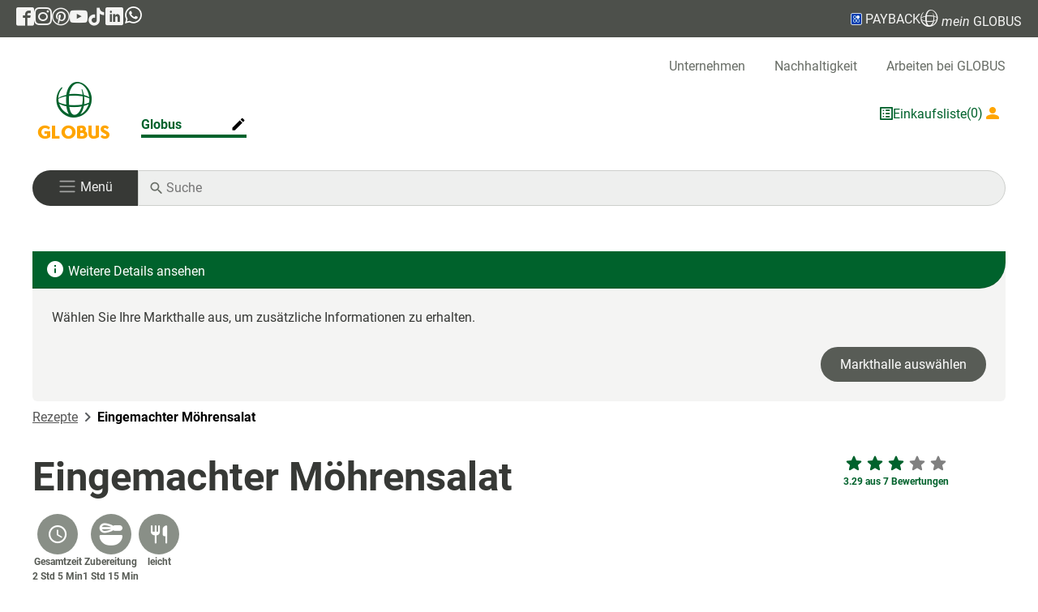

--- FILE ---
content_type: text/html; charset=UTF-8
request_url: https://www.globus.de/rezepte/eingemachter-moehrensalat-569957.php
body_size: 56496
content:
<!DOCTYPE html>

<html lang="de">
<head>
    <meta charset="utf-8">
    <meta name="viewport" content="width=device-width, initial-scale=1, maximum-scale=5">
    <title>Eingemachter Möhrensalat - Globus ☀ Supermarkt ⇒ Vielfalt, Qualität &amp; Beratung</title>
    <meta name="robots" content="index, follow">
    <meta name="description" content="Probieren Sie unser einzigartiges Rezept für eingemachten Möhrensalat – entdecken Sie den erfrischend-süßen Genuss! Jetzt nachkochen!">
    <meta name="title" content="Eingemachter Möhrensalat - Globus ☀ Supermarkt ⇒ Vielfalt, Qualität &amp; Beratung">
    <link rel="apple-touch-icon" sizes="180x180" href="/images/favicons/apple-touch-icon.png">
    <link rel="icon" type="image/png" sizes="32x32" href="/images/favicons/favicon-32x32.png">
    <link rel="icon" type="image/png" sizes="16x16" href="/images/favicons/favicon-16x16.png">
    <link rel="manifest" href="/images/favicons/site.webmanifest">
    <link rel="mask-icon" href="/images/favicons/safari-pinned-tab.svg" color="#5bbad5">
    <link rel="shortcut icon" href="/images/favicons/favicon.ico">

    <meta name="msapplication-TileColor" content="#da532c">
    <meta name="msapplication-config" content="/images/favicons/browserconfig.xml">
    <meta name="theme-color" content="#ffffff">

    <meta property="og:title" content="Eingemachter Möhrensalat">
<meta property="og:type" content="website">
<meta property="og:url" content="http://www.globus.de/rezepte/eingemachter-moehrensalat-569957.php">
<meta property="og:site_name" content="Eingemachter Möhrensalat">
<meta property="og:description" content="Probieren Sie unser einzigartiges Rezept für eingemachten Möhrensalat – entdecken Sie den erfrischend-süßen Genuss! Jetzt nachkochen!">
<meta property="og:image" content="http://www.globus.de   /media/globus/kampagnen/herbst/einkochen/eingemachter_moehrensalat_169.jpg">
<meta property="og:image:width" content="750">
<meta property="og:image:height" content="422">


    <script>
        if (navigator && navigator.serviceWorker) {
            navigator.serviceWorker.getRegistrations().then(function (regs) {
                for (let registration of regs) {
                    registration.unregister();
                    caches.delete('base');
                }
            });

            caches.keys().then((keys) => Promise.all(keys.map((key) => {
                        return caches.delete(key);
                    })
                )
            );
        }
        window.cts = window.location.hash.replace("#", '');
        window.location.hash = '';
    </script>

    <!-- Copyright (c) 2000-2024 etracker GmbH. All rights reserved. -->
    <!-- This material may not be reproduced, displayed, modified or distributed -->
    <!-- without the express prior written permission of the copyright holder. -->
    <!-- etracker tracklet 5.0 -->
    <script type="text/javascript">
        var et_proxy_redirect = "\/\/estats.globus.de";
            </script>
    <script id="_etLoader" type="text/javascript" charset="UTF-8" data-block-cookies="true" data-secure-code="z4snw3"
            src="//estats.globus.de/code/e.js" async></script>
    <!-- etracker tracklet 5.0 end -->


    <link rel="preload" href="/fonts/roboto-v29-latin-regular.woff2" as="font" type="font/woff2"
          crossorigin="anonymous">
    <link rel="preload" href="/fonts/payback_regular.ttf" as="font" type="font/ttf" crossorigin="anonymous">

    <link rel="stylesheet" href="/css/Styles.css?id=4f3c14645db1e78d60fd573630a22570">
                    <link rel="stylesheet" href="/css/RecipeDetailseite.css?id=4087ac0ecec47d7944d5072c3282bf3d">
                    <link rel="stylesheet" href="/css/Text.css?id=17e71acf54b0fd0200ff63d8bde47bb5">
                    <link rel="stylesheet" href="/css/TeaserList.css?id=f5253d0d959ee355be571f40b8fc7e06">
                    <link rel="stylesheet" href="/css/Hinweis.css?id=f07d23c878edf4786f7da02b57400825">
    

</head>
<body>
<a id="jumpToContent" tabindex="0" href="#pageContent">Zum Seiteninhalt</a>
<div class="modal fade" id="globalErrorModal" tabindex="-1">
    <div class="modal-dialog">
        <div class="modal-content">
            <div class="modal-header">
                <h5 class="modal-title"></h5>
                <button type="button" class="btn-close" data-bs-dismiss="modal" aria-label="schließen"></button>
            </div>
            <div class="modal-body"><p></p></div>
            <div class="modal-footer">
                <button type="button" class="btn_grey" data-bs-dismiss="modal">ok</button>
            </div>
        </div>
    </div>
</div>

<div id="globalLightBox" tabindex="-2">
    <div class="imgContainer"><img id="zoomImage" class="img-fluid noAltTag" src="" alt=""></div>
    <button class="btn"><span id="close" onclick="App.closeLightbox()"><i class="icon-clear"></i></span></button>
</div>

<header>
    <div class="statusbar d-none d-sm-flex flex-row">
    <div class="d-flex align-items-center bd-highlight statusbar_inner">
        <div class="logoscial d-none d-md-block bd-highlight">
            <a href="https://www.facebook.com/Globus.de" target="_blank" aria-label="GLOBUS auf Facebook"><span
                    class="icon-facebook2" aria-hidden="true"></span></a>
        </div>
        <div class="logoscial d-none d-md-block bd-highlight">
            <a href="https://www.instagram.com/globus.de/?hl=de" target="_blank" rel="noopener nofollow"
               aria-label="GLOBUS auf Instagram"><span class="icon-instagram" aria-hidden="true"></span></a>
        </div>
        <div class="logoscial d-none d-md-block bd-highlight">
            <a href="https://www.pinterest.de/globus_de/" rel="noopener nofollow" target="_blank"
               aria-label="GLOBUS auf Pinterest"><span
                    class="icon-pinterest2" aria-hidden="true"></span></a>
        </div>
        <div class="logoscial d-none d-md-block bd-highlight">
            <a href="https://www.youtube.com/user/GlobusGermany" rel="noopener nofollow" target="_blank"
               aria-label="GLOBUS auf YouTube"><span class="icon-youtube" aria-hidden="true"></span></a>
        </div>
        <div class="logoscial d-none d-md-block bd-highlight">
            <a href="https://www.tiktok.com/@globus.de" target="_blank" rel="noopener nofollow"
               aria-label="GLOBUS auf Tiktok"><span
                    class="icon-tiktok" aria-hidden="true"></span></a>
        </div>

        <div class="logoscial d-none d-md-block bd-highlight">
            <a href="https://de.linkedin.com/company/globus-markthallen-holding-gmbh-co-kg" rel="noopener nofollow"
               target="_blank"
               aria-label="GLOBUS auf Linkedin"><span aria-hidden="true" class="icon-linkedin"></span></a>
        </div>

        <div class="logoscial d-none d-md-block bd-highlight">
            <a href="https://www.whatsapp.com/channel/0029VadP4yL3gvWdaUUTNo1C" rel="noopener nofollow"
               target="_blank"
               aria-label="GLOBUS auf Whatsapp"><span aria-hidden="true" class="icon-whatsapp"><svg
                        xmlns="http://www.w3.org/2000/svg"
                                                                                 width="25" height="25"
                                                                                 viewBox="0 0 360 362" fill="none"
                                                                                 style="padding-bottom: 4px;">
                    <path fill-rule="evenodd" clip-rule="evenodd"
                          d="M307.546 52.5655C273.709 18.685 228.706 0.0171895 180.756 0C81.951 0 1.53846 80.404 1.50408 179.235C1.48689 210.829 9.74646 241.667 25.4319 268.844L0 361.736L95.0236 336.811C121.203 351.096 150.683 358.616 180.679 358.625H180.756C279.544 358.625 359.966 278.212 360 179.381C360.017 131.483 341.392 86.4547 307.546 52.5741V52.5655ZM180.756 328.354H180.696C153.966 328.346 127.744 321.16 104.865 307.589L99.4242 304.358L43.034 319.149L58.0834 264.168L54.5423 258.53C39.6304 234.809 31.749 207.391 31.7662 179.244C31.8006 97.1036 98.6334 30.2707 180.817 30.2707C220.61 30.2879 258.015 45.8015 286.145 73.9665C314.276 102.123 329.755 139.562 329.738 179.364C329.703 261.513 262.871 328.346 180.756 328.346V328.354ZM262.475 216.777C257.997 214.534 235.978 203.704 231.869 202.209C227.761 200.713 224.779 199.966 221.796 204.452C218.814 208.939 210.228 219.029 207.615 222.011C205.002 225.002 202.389 225.372 197.911 223.128C193.434 220.885 179.003 216.158 161.891 200.902C148.578 189.024 139.587 174.362 136.975 169.875C134.362 165.389 136.7 162.965 138.934 160.739C140.945 158.728 143.412 155.505 145.655 152.892C147.899 150.279 148.638 148.406 150.133 145.423C151.629 142.432 150.881 139.82 149.764 137.576C148.646 135.333 139.691 113.287 135.952 104.323C132.316 95.5909 128.621 96.777 125.879 96.6309C123.266 96.5019 120.284 96.4762 117.293 96.4762C114.302 96.4762 109.454 97.5935 105.346 102.08C101.238 106.566 89.6691 117.404 89.6691 139.441C89.6691 161.478 105.716 182.785 107.959 185.776C110.202 188.767 139.544 234.001 184.469 253.408C195.153 258.023 203.498 260.782 210.004 262.845C220.731 266.257 230.494 265.776 238.212 264.624C246.816 263.335 264.71 253.786 268.44 243.326C272.17 232.866 272.17 223.893 271.053 222.028C269.936 220.163 266.945 219.037 262.467 216.794L262.475 216.777Z"
                          fill="white"/>
                    </svg></span></a>
        </div>


        <div class="ms-auto bd-highlight disflex">
            <a href="" class="disflex showPaybackInfo" rel="noopener nofollow" aria-label="Link zu Payback">
                    <span aria-hidden="true" class="icon-PAYBACK_Domino"><span class="path1"></span><span
                            class="path2"></span><span
                            class="path3"></span><span class="path4"></span><span class="path5"></span><span
                            class="path6"></span><span class="path7"></span><span class="path8"></span><span
                            class="path9"></span><span class="path10"></span><span class="path11"></span></span> PAYBACK
            </a>
        </div>

        <div class="pointer bd-highlight disflex">
            <a class="showMgInfo"><span class="icon-globe"></span> <i>mein</i> GLOBUS</a>
        </div>
    </div>
</div>
</header>

<div class="contentContainer ">
    <nav aria-label="Horizontale Navigation" id="main-nav"> <ul id="top-navigation" class="col-12 d-none d-lg-block globalComponentSpacing globalComponentXSpacing" aria-label="menu global"> <li><a href="/unternehmen/index.php">Unternehmen</a></li> <li><a href="/nachhaltigkeit/index.php">Nachhaltigkeit</a></li> <li><a class="jobs_link_head" href="https://team.globus.de/?utm_source=corporate-website&amp;utm_medium=header-link&amp;utm_campaign=job_shop">Arbeiten bei GLOBUS</a></li> </ul> <div id="navigation" class="globalComponentSpacing globalComponentXSpacing"> <div class="col-auto d-flex flex-row justify-content-between "> <a id="nav-logo" class="marktStartLink" aria-label="GLOBUS Startseite"> <div aria-hidden="true" class="imageWrapper"> <span class="icon-GLOBUS-Logo_RGB d-none d-lg-block" style="font-size: 83px;"><span class="path1"></span><span class="path2"></span><span class="path3"></span><span class="path4"></span><span class="path5"></span><span class="path6"></span><span class="path7"></span><span class="path8"></span></span> <img src="/images/InlineNormalLogo.png" width="284" height="44" class="image mobile d-block mb-2 d-lg-none" alt="Globus Logo"/> </div> </a> <div class="col-12 col-lg" id="nav-wrapper"> <ul></ul> </div> <div class="d-flex gap-3 color-green-forest-500 align-self-center"> <div class="d-flex flex-row align-items-center gap-1"> <span class="icon-shoppinglist linkToCart"></span> <a href="" class="linkToCart d-none d-lg-block " aria-label="GLOBUS Einkaufsliste">Einkaufsliste</a> <span class="bubbleAmount d-none d-lg-block"></span> </div> <a aria-label="Login mein GLOBUS" class="d-flex flex-row align-items-center gap-1 logPanel"> <div aria-hidden="true" class="d-inline-flex align-items-center loginIcon"> <div class="text-orange d-inline-flex align-items-center"> <i class="icon-user text-orange" aria-hidden="true"></i> <span class="d-none d-xl-inline-block text-orange"> <em>mein&nbsp;</em>GLOBUS &amp; &nbsp; </span> </div> <div class="d-none d-xl-inline-flex align-items-center"> <img src="/images/paybacklogo.png" width="17" height="17" class="image" alt="Payback Logo"> <span class="text-payback payback_font ms-1">PAYBACK</span> </div> </div> <span class="color-zelt-grau-700 ms-1 login-text d-none d-lg-block "></span> </a> </div> </div> <div class="col-12 py-4"> <div class="row m-0"> <div class="col-auto burger-wrapper navbar navbar-dark"> <button class="navbar-toggler w-100" role="button" aria-label="Navigation öffnen" aria-controls="sidenavDiv" aria-haspopup="true" aria-expanded="false"> <span aria-hidden="true" class="navbar-toggler-icon"></span> <span class="d-none d-md-inline-block py-0 "> <span class="p-menu">Menü</span> </span> </button> </div> <div class="col mobile-search-wrapper search-wrapper position-relative"> <span class="icon-search"></span> <input class="d-inline-block triggerSearch" name="searchDesktop" aria-label="Auf globus.de suchen" type="search" placeholder="Suche"/> </div> </div> </div> </div>
</nav> <div class="modal fade" id="marketSelection" role="navigation" aria-label="Marktauswahl" style="display: none;" tabindex="-1"> <div class="modal-dialog"> <div class="modal-content"> <div class="modal-header d-flex flex-row justify-content-between"> <div class="flex-grow-4"> <form class="globus-marktauswahl"> <div class="form-menu mb-0 position-relative"> <p class="market-search-graphic"> <span class="icon-search"></span> </p> <input type="search" class="form-control" id="market-search" placeholder="Suchen"/> </div> </form> </div> <button type="button" class="btn-close" data-bs-dismiss="modal" aria-label="schließen"></button> </div> <div class="modal-body"> <div class="allMarkets"></div> </div> </div> </div>
</div> <div class="fadeIn" tabindex="-1"></div>
<nav id="sidenavDiv" class="sidenavContainer " role="navigation" aria-label="Hauptnavigation" tabindex="-1" > <div class="sideNav d-none" role="list" tabindex="-1" > <div class="sideNavHeader d-flex justify-content-between align-items-center "> <div><a class="grating d-flex flex-row align-items-center" tabindex="-1" aria-label="Login"><i class="icon-user" aria-hidden="true"></i> &nbsp;Login</a></div> <a href="javascript:void(0)" class="closeNavLogin d-none" aria-hidden="true" tabindex="1" rel="nofollow" ><i class="icon-clear" aria-hidden="true" ></i></a> </div> <a href="javascript:void(0)" class="closeNavLoginMd d-none" role="button" aria-label="Navigation schließen" aria-controls="sidenavDiv" aria-haspopup="true" aria-expanded="false"><i class="icon-clear"></i></a> <div class="sideNavItems mgInfo" role="group" aria-label="Nutzer"> <a rel="nofollow" class="goToDashboard sideNavItem" role="button" data-auto-event-observed="true" tabindex="0">Kundenkonto</a> <a rel="nofollow" class="goToProfile sideNavItem" role="button" data-auto-event-observed="true" tabindex="0">Profil</a> <button rel="nofollow" class="logoutMG sideNavItem" role="button" data-auto-event-observed="true" tabindex="0">Logout</button> </div> <div class="sideNavItems mgInfoMarket" tabindex="-1" role="listitem" aria-label="Market Info" aria-hidden="true"></div> <div class="sideNavItems choosenMarkt " tabindex="-1" role="listitem" aria-hidden="true"> <div class="sideNavItem d-flex flex-row justify-content-between align-items-center"> <p class="marketActions change-market" tabindex="-1">Markt wählen ... <button class="icon-edit nofloat" tabindex="-1" aria-controls="sideMarketsContainer"></button> </p> </div> </div> <div class="marketInfo d-flex flex-row" aria-hidden="true"> <div class="info" aria-hidden="true"> <p class="openTimes" aria-label="Opening times" aria-hidden="true"></p> <p class="marketActions change-market" role="list" aria-label="aria-market" aria-hidden="true"> <span class="marketName" tabindex="-1" aria-label="market name" aria-hidden="true"></span> <button class="icon-edit nofloat" tabindex="-1" aria-label="market actions" aria-hidden="true"></button> </p> </div> </div> <div class="sideMarketsContainer d-none" role="list" id="sideMarketsContainer" aria-hidden="true"> <div class="modal-header d-flex flex-row justify-content-between market-search"> <div class="flex-grow-4"> <form class="globus-marktauswahl " aria-label="market auswahl"> <div class="form-menu mb-0 position-relative"> <p class="market-search-graphic"> <span class="icon-search"></span> </p> <input type="search" class="form-control" id="market-search-sidenav" placeholder="Suchen" aria-label="Market search" /> <button type="button" class="btn-close"></button> </div> </form> </div> </div> <div class="modal-body"> <div class="allMarkets" aria-label="Market List"></div> </div> </div> <div class="sidenav-1" id="sidenav-1" role="list" tabindex="-1" > <div class="sideNavItems" role="list" aria-level="1" tabindex="-1" > <button class="sideNavItem hasChildren " data-item="Angebote" data-available-in="bob" tabindex="-1" role="listitem" aria-label="Angebote" aria-controls="sidenav-2"> <div tabindex="-1"> Angebote </div> <i class="icon-chevron_right" tabindex="-1" aria-hidden="true"></i> </button> <button class="sideNavItem hasChildren " data-item="Angebote" data-available-in="rie" tabindex="-1" role="listitem" aria-label="Angebote" aria-controls="sidenav-2"> <div tabindex="-1"> Angebote </div> <i class="icon-chevron_right" tabindex="-1" aria-hidden="true"></i> </button> <button class="sideNavItem hasChildren " data-item="Angebote" data-available-in="bsg" tabindex="-1" role="listitem" aria-label="Angebote" aria-controls="sidenav-2"> <div tabindex="-1"> Angebote </div> <i class="icon-chevron_right" tabindex="-1" aria-hidden="true"></i> </button> <button class="sideNavItem hasChildren " data-item="Angebote" data-available-in="cas" tabindex="-1" role="listitem" aria-label="Angebote" aria-controls="sidenav-2"> <div tabindex="-1"> Angebote </div> <i class="icon-chevron_right" tabindex="-1" aria-hidden="true"></i> </button> <button class="sideNavItem hasChildren " data-item="Angebote" data-available-in="che" tabindex="-1" role="listitem" aria-label="Angebote" aria-controls="sidenav-2"> <div tabindex="-1"> Angebote </div> <i class="icon-chevron_right" tabindex="-1" aria-hidden="true"></i> </button> <button class="sideNavItem hasChildren " data-item="Angebote" data-available-in="dud" tabindex="-1" role="listitem" aria-label="Angebote" aria-controls="sidenav-2"> <div tabindex="-1"> Angebote </div> <i class="icon-chevron_right" tabindex="-1" aria-hidden="true"></i> </button> <button class="sideNavItem hasChildren " data-item="Angebote" data-available-in="dui" tabindex="-1" role="listitem" aria-label="Angebote" aria-controls="sidenav-2"> <div tabindex="-1"> Angebote </div> <i class="icon-chevron_right" tabindex="-1" aria-hidden="true"></i> </button> <button class="sideNavItem hasChildren " data-item="Angebote" data-available-in="dut" tabindex="-1" role="listitem" aria-label="Angebote" aria-controls="sidenav-2"> <div tabindex="-1"> Angebote </div> <i class="icon-chevron_right" tabindex="-1" aria-hidden="true"></i> </button> <button class="sideNavItem hasChildren " data-item="Angebote" data-available-in="eli" tabindex="-1" role="listitem" aria-label="Angebote" aria-controls="sidenav-2"> <div tabindex="-1"> Angebote </div> <i class="icon-chevron_right" tabindex="-1" aria-hidden="true"></i> </button> <button class="sideNavItem hasChildren " data-item="Angebote" data-available-in="emt" tabindex="-1" role="listitem" aria-label="Angebote" aria-controls="sidenav-2"> <div tabindex="-1"> Angebote </div> <i class="icon-chevron_right" tabindex="-1" aria-hidden="true"></i> </button> <button class="sideNavItem hasChildren " data-item="Angebote" data-available-in="esb" tabindex="-1" role="listitem" aria-label="Angebote" aria-controls="sidenav-2"> <div tabindex="-1"> Angebote </div> <i class="icon-chevron_right" tabindex="-1" aria-hidden="true"></i> </button> <button class="sideNavItem hasChildren " data-item="Angebote" data-available-in="ess" tabindex="-1" role="listitem" aria-label="Angebote" aria-controls="sidenav-2"> <div tabindex="-1"> Angebote </div> <i class="icon-chevron_right" tabindex="-1" aria-hidden="true"></i> </button> <button class="sideNavItem hasChildren " data-item="Angebote" data-available-in="for" tabindex="-1" role="listitem" aria-label="Angebote" aria-controls="sidenav-2"> <div tabindex="-1"> Angebote </div> <i class="icon-chevron_right" tabindex="-1" aria-hidden="true"></i> </button> <button class="sideNavItem hasChildren " data-item="Angebote" data-available-in="frl" tabindex="-1" role="listitem" aria-label="Angebote" aria-controls="sidenav-2"> <div tabindex="-1"> Angebote </div> <i class="icon-chevron_right" tabindex="-1" aria-hidden="true"></i> </button> <button class="sideNavItem hasChildren " data-item="Angebote" data-available-in="gen" tabindex="-1" role="listitem" aria-label="Angebote" aria-controls="sidenav-2"> <div tabindex="-1"> Angebote </div> <i class="icon-chevron_right" tabindex="-1" aria-hidden="true"></i> </button> <button class="sideNavItem hasChildren " data-item="Angebote" data-available-in="ger" tabindex="-1" role="listitem" aria-label="Angebote" aria-controls="sidenav-2"> <div tabindex="-1"> Angebote </div> <i class="icon-chevron_right" tabindex="-1" aria-hidden="true"></i> </button> <button class="sideNavItem hasChildren " data-item="Angebote" data-available-in="gru" tabindex="-1" role="listitem" aria-label="Angebote" aria-controls="sidenav-2"> <div tabindex="-1"> Angebote </div> <i class="icon-chevron_right" tabindex="-1" aria-hidden="true"></i> </button> <button class="sideNavItem hasChildren " data-item="Angebote" data-available-in="gue" tabindex="-1" role="listitem" aria-label="Angebote" aria-controls="sidenav-2"> <div tabindex="-1"> Angebote </div> <i class="icon-chevron_right" tabindex="-1" aria-hidden="true"></i> </button> <button class="sideNavItem hasChildren " data-item="Angebote" data-available-in="had" tabindex="-1" role="listitem" aria-label="Angebote" aria-controls="sidenav-2"> <div tabindex="-1"> Angebote </div> <i class="icon-chevron_right" tabindex="-1" aria-hidden="true"></i> </button> <button class="sideNavItem hasChildren " data-item="Angebote" data-available-in="lur" tabindex="-1" role="listitem" aria-label="Angebote" aria-controls="sidenav-2"> <div tabindex="-1"> Angebote </div> <i class="icon-chevron_right" tabindex="-1" aria-hidden="true"></i> </button> <button class="sideNavItem hasChildren " data-item="Angebote" data-available-in="hat" tabindex="-1" role="listitem" aria-label="Angebote" aria-controls="sidenav-2"> <div tabindex="-1"> Angebote </div> <i class="icon-chevron_right" tabindex="-1" aria-hidden="true"></i> </button> <button class="sideNavItem hasChildren " data-item="Angebote" data-available-in="her" tabindex="-1" role="listitem" aria-label="Angebote" aria-controls="sidenav-2"> <div tabindex="-1"> Angebote </div> <i class="icon-chevron_right" tabindex="-1" aria-hidden="true"></i> </button> <button class="sideNavItem hasChildren " data-item="Angebote" data-available-in="hoc" tabindex="-1" role="listitem" aria-label="Angebote" aria-controls="sidenav-2"> <div tabindex="-1"> Angebote </div> <i class="icon-chevron_right" tabindex="-1" aria-hidden="true"></i> </button> <button class="sideNavItem hasChildren " data-item="Angebote" data-available-in="ein" tabindex="-1" role="listitem" aria-label="Angebote" aria-controls="sidenav-2"> <div tabindex="-1"> Angebote </div> <i class="icon-chevron_right" tabindex="-1" aria-hidden="true"></i> </button> <button class="sideNavItem hasChildren " data-item="Angebote" data-available-in="hoy" tabindex="-1" role="listitem" aria-label="Angebote" aria-controls="sidenav-2"> <div tabindex="-1"> Angebote </div> <i class="icon-chevron_right" tabindex="-1" aria-hidden="true"></i> </button> <button class="sideNavItem hasChildren " data-item="Angebote" data-available-in="i-o" tabindex="-1" role="listitem" aria-label="Angebote" aria-controls="sidenav-2"> <div tabindex="-1"> Angebote </div> <i class="icon-chevron_right" tabindex="-1" aria-hidden="true"></i> </button> <button class="sideNavItem hasChildren " data-item="Angebote" data-available-in="iss" tabindex="-1" role="listitem" aria-label="Angebote" aria-controls="sidenav-2"> <div tabindex="-1"> Angebote </div> <i class="icon-chevron_right" tabindex="-1" aria-hidden="true"></i> </button> <button class="sideNavItem hasChildren " data-item="Angebote" data-available-in="kla" tabindex="-1" role="listitem" aria-label="Angebote" aria-controls="sidenav-2"> <div tabindex="-1"> Angebote </div> <i class="icon-chevron_right" tabindex="-1" aria-hidden="true"></i> </button> <button class="sideNavItem hasChildren " data-item="Angebote" data-available-in="kbb" tabindex="-1" role="listitem" aria-label="Angebote" aria-controls="sidenav-2"> <div tabindex="-1"> Angebote </div> <i class="icon-chevron_right" tabindex="-1" aria-hidden="true"></i> </button> <button class="sideNavItem hasChildren " data-item="Angebote" data-available-in="kmd" tabindex="-1" role="listitem" aria-label="Angebote" aria-controls="sidenav-2"> <div tabindex="-1"> Angebote </div> <i class="icon-chevron_right" tabindex="-1" aria-hidden="true"></i> </button> <button class="sideNavItem hasChildren " data-item="Angebote" data-available-in="kre" tabindex="-1" role="listitem" aria-label="Angebote" aria-controls="sidenav-2"> <div tabindex="-1"> Angebote </div> <i class="icon-chevron_right" tabindex="-1" aria-hidden="true"></i> </button> <button class="sideNavItem hasChildren " data-item="Angebote" data-available-in="lah" tabindex="-1" role="listitem" aria-label="Angebote" aria-controls="sidenav-2"> <div tabindex="-1"> Angebote </div> <i class="icon-chevron_right" tabindex="-1" aria-hidden="true"></i> </button> <button class="sideNavItem hasChildren " data-item="Angebote" data-available-in="lpz" tabindex="-1" role="listitem" aria-label="Angebote" aria-controls="sidenav-2"> <div tabindex="-1"> Angebote </div> <i class="icon-chevron_right" tabindex="-1" aria-hidden="true"></i> </button> <button class="sideNavItem hasChildren " data-item="Angebote" data-available-in="lmb" tabindex="-1" role="listitem" aria-label="Angebote" aria-controls="sidenav-2"> <div tabindex="-1"> Angebote </div> <i class="icon-chevron_right" tabindex="-1" aria-hidden="true"></i> </button> <button class="sideNavItem hasChildren " data-item="Angebote" data-available-in="los" tabindex="-1" role="listitem" aria-label="Angebote" aria-controls="sidenav-2"> <div tabindex="-1"> Angebote </div> <i class="icon-chevron_right" tabindex="-1" aria-hidden="true"></i> </button> <button class="sideNavItem hasChildren " data-item="Angebote" data-available-in="lud" tabindex="-1" role="listitem" aria-label="Angebote" aria-controls="sidenav-2"> <div tabindex="-1"> Angebote </div> <i class="icon-chevron_right" tabindex="-1" aria-hidden="true"></i> </button> <button class="sideNavItem hasChildren " data-item="Angebote" data-available-in="mtl" tabindex="-1" role="listitem" aria-label="Angebote" aria-controls="sidenav-2"> <div tabindex="-1"> Angebote </div> <i class="icon-chevron_right" tabindex="-1" aria-hidden="true"></i> </button> <button class="sideNavItem hasChildren " data-item="Angebote" data-available-in="mav" tabindex="-1" role="listitem" aria-label="Angebote" aria-controls="sidenav-2"> <div tabindex="-1"> Angebote </div> <i class="icon-chevron_right" tabindex="-1" aria-hidden="true"></i> </button> <button class="sideNavItem hasChildren " data-item="Angebote" data-available-in="wac" tabindex="-1" role="listitem" aria-label="Angebote" aria-controls="sidenav-2"> <div tabindex="-1"> Angebote </div> <i class="icon-chevron_right" tabindex="-1" aria-hidden="true"></i> </button> <button class="sideNavItem hasChildren " data-item="Angebote" data-available-in="mue" tabindex="-1" role="listitem" aria-label="Angebote" aria-controls="sidenav-2"> <div tabindex="-1"> Angebote </div> <i class="icon-chevron_right" tabindex="-1" aria-hidden="true"></i> </button> <button class="sideNavItem hasChildren " data-item="Angebote" data-available-in="nbr" tabindex="-1" role="listitem" aria-label="Angebote" aria-controls="sidenav-2"> <div tabindex="-1"> Angebote </div> <i class="icon-chevron_right" tabindex="-1" aria-hidden="true"></i> </button> <button class="sideNavItem hasChildren " data-item="Angebote" data-available-in="nks" tabindex="-1" role="listitem" aria-label="Angebote" aria-controls="sidenav-2"> <div tabindex="-1"> Angebote </div> <i class="icon-chevron_right" tabindex="-1" aria-hidden="true"></i> </button> <button class="sideNavItem hasChildren " data-item="Angebote" data-available-in="nst" tabindex="-1" role="listitem" aria-label="Angebote" aria-controls="sidenav-2"> <div tabindex="-1"> Angebote </div> <i class="icon-chevron_right" tabindex="-1" aria-hidden="true"></i> </button> <button class="sideNavItem hasChildren " data-item="Angebote" data-available-in="ntr" tabindex="-1" role="listitem" aria-label="Angebote" aria-controls="sidenav-2"> <div tabindex="-1"> Angebote </div> <i class="icon-chevron_right" tabindex="-1" aria-hidden="true"></i> </button> <button class="sideNavItem hasChildren " data-item="Angebote" data-available-in="plt" tabindex="-1" role="listitem" aria-label="Angebote" aria-controls="sidenav-2"> <div tabindex="-1"> Angebote </div> <i class="icon-chevron_right" tabindex="-1" aria-hidden="true"></i> </button> <button class="sideNavItem hasChildren " data-item="Angebote" data-available-in="hro" tabindex="-1" role="listitem" aria-label="Angebote" aria-controls="sidenav-2"> <div tabindex="-1"> Angebote </div> <i class="icon-chevron_right" tabindex="-1" aria-hidden="true"></i> </button> <button class="sideNavItem hasChildren " data-item="Angebote" data-available-in="ros" tabindex="-1" role="listitem" aria-label="Angebote" aria-controls="sidenav-2"> <div tabindex="-1"> Angebote </div> <i class="icon-chevron_right" tabindex="-1" aria-hidden="true"></i> </button> <button class="sideNavItem hasChildren " data-item="Angebote" data-available-in="rue" tabindex="-1" role="listitem" aria-label="Angebote" aria-controls="sidenav-2"> <div tabindex="-1"> Angebote </div> <i class="icon-chevron_right" tabindex="-1" aria-hidden="true"></i> </button> <button class="sideNavItem hasChildren " data-item="Angebote" data-available-in="sls" tabindex="-1" role="listitem" aria-label="Angebote" aria-controls="sidenav-2"> <div tabindex="-1"> Angebote </div> <i class="icon-chevron_right" tabindex="-1" aria-hidden="true"></i> </button> <button class="sideNavItem hasChildren " data-item="Angebote" data-available-in="sad" tabindex="-1" role="listitem" aria-label="Angebote" aria-controls="sidenav-2"> <div tabindex="-1"> Angebote </div> <i class="icon-chevron_right" tabindex="-1" aria-hidden="true"></i> </button> <button class="sideNavItem hasChildren " data-item="Angebote" data-available-in="sie" tabindex="-1" role="listitem" aria-label="Angebote" aria-controls="sidenav-2"> <div tabindex="-1"> Angebote </div> <i class="icon-chevron_right" tabindex="-1" aria-hidden="true"></i> </button> <button class="sideNavItem hasChildren " data-item="Angebote" data-available-in="sim" tabindex="-1" role="listitem" aria-label="Angebote" aria-controls="sidenav-2"> <div tabindex="-1"> Angebote </div> <i class="icon-chevron_right" tabindex="-1" aria-hidden="true"></i> </button> <button class="sideNavItem hasChildren " data-item="Angebote" data-available-in="wnd" tabindex="-1" role="listitem" aria-label="Angebote" aria-controls="sidenav-2"> <div tabindex="-1"> Angebote </div> <i class="icon-chevron_right" tabindex="-1" aria-hidden="true"></i> </button> <button class="sideNavItem hasChildren " data-item="Angebote" data-available-in="thz" tabindex="-1" role="listitem" aria-label="Angebote" aria-controls="sidenav-2"> <div tabindex="-1"> Angebote </div> <i class="icon-chevron_right" tabindex="-1" aria-hidden="true"></i> </button> <button class="sideNavItem hasChildren " data-item="Angebote" data-available-in="toe" tabindex="-1" role="listitem" aria-label="Angebote" aria-controls="sidenav-2"> <div tabindex="-1"> Angebote </div> <i class="icon-chevron_right" tabindex="-1" aria-hidden="true"></i> </button> <button class="sideNavItem hasChildren " data-item="Angebote" data-available-in="vkl" tabindex="-1" role="listitem" aria-label="Angebote" aria-controls="sidenav-2"> <div tabindex="-1"> Angebote </div> <i class="icon-chevron_right" tabindex="-1" aria-hidden="true"></i> </button> <button class="sideNavItem hasChildren " data-item="Angebote" data-available-in="wtb" tabindex="-1" role="listitem" aria-label="Angebote" aria-controls="sidenav-2"> <div tabindex="-1"> Angebote </div> <i class="icon-chevron_right" tabindex="-1" aria-hidden="true"></i> </button> <button class="sideNavItem hasChildren " data-item="Angebote" data-available-in="wlz" tabindex="-1" role="listitem" aria-label="Angebote" aria-controls="sidenav-2"> <div tabindex="-1"> Angebote </div> <i class="icon-chevron_right" tabindex="-1" aria-hidden="true"></i> </button> <button class="sideNavItem hasChildren " data-item="Angebote" data-available-in="wes" tabindex="-1" role="listitem" aria-label="Angebote" aria-controls="sidenav-2"> <div tabindex="-1"> Angebote </div> <i class="icon-chevron_right" tabindex="-1" aria-hidden="true"></i> </button> <button class="sideNavItem hasChildren " data-item="Angebote" data-available-in="wib" tabindex="-1" role="listitem" aria-label="Angebote" aria-controls="sidenav-2"> <div tabindex="-1"> Angebote </div> <i class="icon-chevron_right" tabindex="-1" aria-hidden="true"></i> </button> <button class="sideNavItem hasChildren " data-item="Angebote" data-available-in="wie" tabindex="-1" role="listitem" aria-label="Angebote" aria-controls="sidenav-2"> <div tabindex="-1"> Angebote </div> <i class="icon-chevron_right" tabindex="-1" aria-hidden="true"></i> </button> <button class="sideNavItem hasChildren " data-item="Angebote" data-available-in="wil" tabindex="-1" role="listitem" aria-label="Angebote" aria-controls="sidenav-2"> <div tabindex="-1"> Angebote </div> <i class="icon-chevron_right" tabindex="-1" aria-hidden="true"></i> </button> <button class="sideNavItem hasChildren " data-item="Angebote" data-available-in="zel" tabindex="-1" role="listitem" aria-label="Angebote" aria-controls="sidenav-2"> <div tabindex="-1"> Angebote </div> <i class="icon-chevron_right" tabindex="-1" aria-hidden="true"></i> </button> <button class="sideNavItem hasChildren " data-item="Angebote" data-available-in="zwi" tabindex="-1" role="listitem" aria-label="Angebote" aria-controls="sidenav-2"> <div tabindex="-1"> Angebote </div> <i class="icon-chevron_right" tabindex="-1" aria-hidden="true"></i> </button> <button class="sideNavItem hasChildren " data-item="Sortiment" tabindex="-1" role="listitem" aria-label="Sortiment" aria-controls="sidenav-2"> <div> Sortiment </div> <i class="icon-chevron_right" aria-hidden="true"></i> </button> <button class="sideNavItem hasChildren " data-item="Vor Ort" data-available-in="bob" tabindex="-1" role="listitem" aria-label="Vor Ort" aria-controls="sidenav-2"> <div tabindex="-1"> Vor Ort </div> <i class="icon-chevron_right" tabindex="-1" aria-hidden="true"></i> </button> <button class="sideNavItem hasChildren " data-item="Vor Ort" data-available-in="rie" tabindex="-1" role="listitem" aria-label="Vor Ort" aria-controls="sidenav-2"> <div tabindex="-1"> Vor Ort </div> <i class="icon-chevron_right" tabindex="-1" aria-hidden="true"></i> </button> <button class="sideNavItem hasChildren " data-item="Vor Ort" data-available-in="bsg" tabindex="-1" role="listitem" aria-label="Vor Ort" aria-controls="sidenav-2"> <div tabindex="-1"> Vor Ort </div> <i class="icon-chevron_right" tabindex="-1" aria-hidden="true"></i> </button> <button class="sideNavItem hasChildren " data-item="Vor Ort" data-available-in="cas" tabindex="-1" role="listitem" aria-label="Vor Ort" aria-controls="sidenav-2"> <div tabindex="-1"> Vor Ort </div> <i class="icon-chevron_right" tabindex="-1" aria-hidden="true"></i> </button> <button class="sideNavItem hasChildren " data-item="Vor Ort" data-available-in="che" tabindex="-1" role="listitem" aria-label="Vor Ort" aria-controls="sidenav-2"> <div tabindex="-1"> Vor Ort </div> <i class="icon-chevron_right" tabindex="-1" aria-hidden="true"></i> </button> <button class="sideNavItem hasChildren " data-item="Vor Ort" data-available-in="dud" tabindex="-1" role="listitem" aria-label="Vor Ort" aria-controls="sidenav-2"> <div tabindex="-1"> Vor Ort </div> <i class="icon-chevron_right" tabindex="-1" aria-hidden="true"></i> </button> <button class="sideNavItem hasChildren " data-item="Vor Ort" data-available-in="dui" tabindex="-1" role="listitem" aria-label="Vor Ort" aria-controls="sidenav-2"> <div tabindex="-1"> Vor Ort </div> <i class="icon-chevron_right" tabindex="-1" aria-hidden="true"></i> </button> <button class="sideNavItem hasChildren " data-item="Vor Ort" data-available-in="dut" tabindex="-1" role="listitem" aria-label="Vor Ort" aria-controls="sidenav-2"> <div tabindex="-1"> Vor Ort </div> <i class="icon-chevron_right" tabindex="-1" aria-hidden="true"></i> </button> <button class="sideNavItem hasChildren " data-item="Vor Ort" data-available-in="eli" tabindex="-1" role="listitem" aria-label="Vor Ort" aria-controls="sidenav-2"> <div tabindex="-1"> Vor Ort </div> <i class="icon-chevron_right" tabindex="-1" aria-hidden="true"></i> </button> <button class="sideNavItem hasChildren " data-item="Vor Ort" data-available-in="emt" tabindex="-1" role="listitem" aria-label="Vor Ort" aria-controls="sidenav-2"> <div tabindex="-1"> Vor Ort </div> <i class="icon-chevron_right" tabindex="-1" aria-hidden="true"></i> </button> <button class="sideNavItem hasChildren " data-item="Vor Ort" data-available-in="esb" tabindex="-1" role="listitem" aria-label="Vor Ort" aria-controls="sidenav-2"> <div tabindex="-1"> Vor Ort </div> <i class="icon-chevron_right" tabindex="-1" aria-hidden="true"></i> </button> <button class="sideNavItem hasChildren " data-item="Vor Ort" data-available-in="ess" tabindex="-1" role="listitem" aria-label="Vor Ort" aria-controls="sidenav-2"> <div tabindex="-1"> Vor Ort </div> <i class="icon-chevron_right" tabindex="-1" aria-hidden="true"></i> </button> <button class="sideNavItem hasChildren " data-item="Vor Ort" data-available-in="for" tabindex="-1" role="listitem" aria-label="Vor Ort" aria-controls="sidenav-2"> <div tabindex="-1"> Vor Ort </div> <i class="icon-chevron_right" tabindex="-1" aria-hidden="true"></i> </button> <button class="sideNavItem hasChildren " data-item="Vor Ort" data-available-in="frl" tabindex="-1" role="listitem" aria-label="Vor Ort" aria-controls="sidenav-2"> <div tabindex="-1"> Vor Ort </div> <i class="icon-chevron_right" tabindex="-1" aria-hidden="true"></i> </button> <button class="sideNavItem hasChildren " data-item="Vor Ort" data-available-in="gen" tabindex="-1" role="listitem" aria-label="Vor Ort" aria-controls="sidenav-2"> <div tabindex="-1"> Vor Ort </div> <i class="icon-chevron_right" tabindex="-1" aria-hidden="true"></i> </button> <button class="sideNavItem hasChildren " data-item="Vor Ort" data-available-in="ger" tabindex="-1" role="listitem" aria-label="Vor Ort" aria-controls="sidenav-2"> <div tabindex="-1"> Vor Ort </div> <i class="icon-chevron_right" tabindex="-1" aria-hidden="true"></i> </button> <button class="sideNavItem hasChildren " data-item="Vor Ort" data-available-in="gru" tabindex="-1" role="listitem" aria-label="Vor Ort" aria-controls="sidenav-2"> <div tabindex="-1"> Vor Ort </div> <i class="icon-chevron_right" tabindex="-1" aria-hidden="true"></i> </button> <button class="sideNavItem hasChildren " data-item="Vor Ort" data-available-in="gue" tabindex="-1" role="listitem" aria-label="Vor Ort" aria-controls="sidenav-2"> <div tabindex="-1"> Vor Ort </div> <i class="icon-chevron_right" tabindex="-1" aria-hidden="true"></i> </button> <button class="sideNavItem hasChildren " data-item="Vor Ort" data-available-in="had" tabindex="-1" role="listitem" aria-label="Vor Ort" aria-controls="sidenav-2"> <div tabindex="-1"> Vor Ort </div> <i class="icon-chevron_right" tabindex="-1" aria-hidden="true"></i> </button> <button class="sideNavItem hasChildren " data-item="Vor Ort" data-available-in="lur" tabindex="-1" role="listitem" aria-label="Vor Ort" aria-controls="sidenav-2"> <div tabindex="-1"> Vor Ort </div> <i class="icon-chevron_right" tabindex="-1" aria-hidden="true"></i> </button> <button class="sideNavItem hasChildren " data-item="Vor Ort" data-available-in="hat" tabindex="-1" role="listitem" aria-label="Vor Ort" aria-controls="sidenav-2"> <div tabindex="-1"> Vor Ort </div> <i class="icon-chevron_right" tabindex="-1" aria-hidden="true"></i> </button> <button class="sideNavItem hasChildren " data-item="Vor Ort" data-available-in="her" tabindex="-1" role="listitem" aria-label="Vor Ort" aria-controls="sidenav-2"> <div tabindex="-1"> Vor Ort </div> <i class="icon-chevron_right" tabindex="-1" aria-hidden="true"></i> </button> <button class="sideNavItem hasChildren " data-item="Vor Ort" data-available-in="hoc" tabindex="-1" role="listitem" aria-label="Vor Ort" aria-controls="sidenav-2"> <div tabindex="-1"> Vor Ort </div> <i class="icon-chevron_right" tabindex="-1" aria-hidden="true"></i> </button> <button class="sideNavItem hasChildren " data-item="Vor Ort" data-available-in="ein" tabindex="-1" role="listitem" aria-label="Vor Ort" aria-controls="sidenav-2"> <div tabindex="-1"> Vor Ort </div> <i class="icon-chevron_right" tabindex="-1" aria-hidden="true"></i> </button> <button class="sideNavItem hasChildren " data-item="Vor Ort" data-available-in="hoy" tabindex="-1" role="listitem" aria-label="Vor Ort" aria-controls="sidenav-2"> <div tabindex="-1"> Vor Ort </div> <i class="icon-chevron_right" tabindex="-1" aria-hidden="true"></i> </button> <button class="sideNavItem hasChildren " data-item="Vor Ort" data-available-in="i-o" tabindex="-1" role="listitem" aria-label="Vor Ort" aria-controls="sidenav-2"> <div tabindex="-1"> Vor Ort </div> <i class="icon-chevron_right" tabindex="-1" aria-hidden="true"></i> </button> <button class="sideNavItem hasChildren " data-item="Vor Ort" data-available-in="iss" tabindex="-1" role="listitem" aria-label="Vor Ort" aria-controls="sidenav-2"> <div tabindex="-1"> Vor Ort </div> <i class="icon-chevron_right" tabindex="-1" aria-hidden="true"></i> </button> <button class="sideNavItem hasChildren " data-item="Vor Ort" data-available-in="kla" tabindex="-1" role="listitem" aria-label="Vor Ort" aria-controls="sidenav-2"> <div tabindex="-1"> Vor Ort </div> <i class="icon-chevron_right" tabindex="-1" aria-hidden="true"></i> </button> <button class="sideNavItem hasChildren " data-item="Vor Ort" data-available-in="kbb" tabindex="-1" role="listitem" aria-label="Vor Ort" aria-controls="sidenav-2"> <div tabindex="-1"> Vor Ort </div> <i class="icon-chevron_right" tabindex="-1" aria-hidden="true"></i> </button> <button class="sideNavItem hasChildren " data-item="Vor Ort" data-available-in="kmd" tabindex="-1" role="listitem" aria-label="Vor Ort" aria-controls="sidenav-2"> <div tabindex="-1"> Vor Ort </div> <i class="icon-chevron_right" tabindex="-1" aria-hidden="true"></i> </button> <button class="sideNavItem hasChildren " data-item="Vor Ort" data-available-in="kre" tabindex="-1" role="listitem" aria-label="Vor Ort" aria-controls="sidenav-2"> <div tabindex="-1"> Vor Ort </div> <i class="icon-chevron_right" tabindex="-1" aria-hidden="true"></i> </button> <button class="sideNavItem hasChildren " data-item="Vor Ort" data-available-in="lah" tabindex="-1" role="listitem" aria-label="Vor Ort" aria-controls="sidenav-2"> <div tabindex="-1"> Vor Ort </div> <i class="icon-chevron_right" tabindex="-1" aria-hidden="true"></i> </button> <button class="sideNavItem hasChildren " data-item="Vor Ort" data-available-in="lpz" tabindex="-1" role="listitem" aria-label="Vor Ort" aria-controls="sidenav-2"> <div tabindex="-1"> Vor Ort </div> <i class="icon-chevron_right" tabindex="-1" aria-hidden="true"></i> </button> <button class="sideNavItem hasChildren " data-item="Vor Ort" data-available-in="lmb" tabindex="-1" role="listitem" aria-label="Vor Ort" aria-controls="sidenav-2"> <div tabindex="-1"> Vor Ort </div> <i class="icon-chevron_right" tabindex="-1" aria-hidden="true"></i> </button> <button class="sideNavItem hasChildren " data-item="Vor Ort" data-available-in="los" tabindex="-1" role="listitem" aria-label="Vor Ort" aria-controls="sidenav-2"> <div tabindex="-1"> Vor Ort </div> <i class="icon-chevron_right" tabindex="-1" aria-hidden="true"></i> </button> <button class="sideNavItem hasChildren " data-item="Vor Ort" data-available-in="lud" tabindex="-1" role="listitem" aria-label="Vor Ort" aria-controls="sidenav-2"> <div tabindex="-1"> Vor Ort </div> <i class="icon-chevron_right" tabindex="-1" aria-hidden="true"></i> </button> <button class="sideNavItem hasChildren " data-item="Vor Ort" data-available-in="mtl" tabindex="-1" role="listitem" aria-label="Vor Ort" aria-controls="sidenav-2"> <div tabindex="-1"> Vor Ort </div> <i class="icon-chevron_right" tabindex="-1" aria-hidden="true"></i> </button> <button class="sideNavItem hasChildren " data-item="Vor Ort" data-available-in="mav" tabindex="-1" role="listitem" aria-label="Vor Ort" aria-controls="sidenav-2"> <div tabindex="-1"> Vor Ort </div> <i class="icon-chevron_right" tabindex="-1" aria-hidden="true"></i> </button> <button class="sideNavItem hasChildren " data-item="Vor Ort" data-available-in="wac" tabindex="-1" role="listitem" aria-label="Vor Ort" aria-controls="sidenav-2"> <div tabindex="-1"> Vor Ort </div> <i class="icon-chevron_right" tabindex="-1" aria-hidden="true"></i> </button> <button class="sideNavItem hasChildren " data-item="Vor Ort" data-available-in="mue" tabindex="-1" role="listitem" aria-label="Vor Ort" aria-controls="sidenav-2"> <div tabindex="-1"> Vor Ort </div> <i class="icon-chevron_right" tabindex="-1" aria-hidden="true"></i> </button> <button class="sideNavItem hasChildren " data-item="Vor Ort" data-available-in="nbr" tabindex="-1" role="listitem" aria-label="Vor Ort" aria-controls="sidenav-2"> <div tabindex="-1"> Vor Ort </div> <i class="icon-chevron_right" tabindex="-1" aria-hidden="true"></i> </button> <button class="sideNavItem hasChildren " data-item="Vor Ort" data-available-in="nks" tabindex="-1" role="listitem" aria-label="Vor Ort" aria-controls="sidenav-2"> <div tabindex="-1"> Vor Ort </div> <i class="icon-chevron_right" tabindex="-1" aria-hidden="true"></i> </button> <button class="sideNavItem hasChildren " data-item="Vor Ort" data-available-in="nst" tabindex="-1" role="listitem" aria-label="Vor Ort" aria-controls="sidenav-2"> <div tabindex="-1"> Vor Ort </div> <i class="icon-chevron_right" tabindex="-1" aria-hidden="true"></i> </button> <button class="sideNavItem hasChildren " data-item="Vor Ort" data-available-in="ntr" tabindex="-1" role="listitem" aria-label="Vor Ort" aria-controls="sidenav-2"> <div tabindex="-1"> Vor Ort </div> <i class="icon-chevron_right" tabindex="-1" aria-hidden="true"></i> </button> <button class="sideNavItem hasChildren " data-item="Vor Ort" data-available-in="plt" tabindex="-1" role="listitem" aria-label="Vor Ort" aria-controls="sidenav-2"> <div tabindex="-1"> Vor Ort </div> <i class="icon-chevron_right" tabindex="-1" aria-hidden="true"></i> </button> <button class="sideNavItem hasChildren " data-item="Vor Ort" data-available-in="hro" tabindex="-1" role="listitem" aria-label="Vor Ort" aria-controls="sidenav-2"> <div tabindex="-1"> Vor Ort </div> <i class="icon-chevron_right" tabindex="-1" aria-hidden="true"></i> </button> <button class="sideNavItem hasChildren " data-item="Vor Ort" data-available-in="ros" tabindex="-1" role="listitem" aria-label="Vor Ort" aria-controls="sidenav-2"> <div tabindex="-1"> Vor Ort </div> <i class="icon-chevron_right" tabindex="-1" aria-hidden="true"></i> </button> <button class="sideNavItem hasChildren " data-item="Vor Ort" data-available-in="rue" tabindex="-1" role="listitem" aria-label="Vor Ort" aria-controls="sidenav-2"> <div tabindex="-1"> Vor Ort </div> <i class="icon-chevron_right" tabindex="-1" aria-hidden="true"></i> </button> <button class="sideNavItem hasChildren " data-item="Vor Ort" data-available-in="sls" tabindex="-1" role="listitem" aria-label="Vor Ort" aria-controls="sidenav-2"> <div tabindex="-1"> Vor Ort </div> <i class="icon-chevron_right" tabindex="-1" aria-hidden="true"></i> </button> <button class="sideNavItem hasChildren " data-item="Vor Ort" data-available-in="sad" tabindex="-1" role="listitem" aria-label="Vor Ort" aria-controls="sidenav-2"> <div tabindex="-1"> Vor Ort </div> <i class="icon-chevron_right" tabindex="-1" aria-hidden="true"></i> </button> <button class="sideNavItem hasChildren " data-item="Vor Ort" data-available-in="sie" tabindex="-1" role="listitem" aria-label="Vor Ort" aria-controls="sidenav-2"> <div tabindex="-1"> Vor Ort </div> <i class="icon-chevron_right" tabindex="-1" aria-hidden="true"></i> </button> <button class="sideNavItem hasChildren " data-item="Vor Ort" data-available-in="sim" tabindex="-1" role="listitem" aria-label="Vor Ort" aria-controls="sidenav-2"> <div tabindex="-1"> Vor Ort </div> <i class="icon-chevron_right" tabindex="-1" aria-hidden="true"></i> </button> <button class="sideNavItem hasChildren " data-item="Vor Ort" data-available-in="wnd" tabindex="-1" role="listitem" aria-label="Vor Ort" aria-controls="sidenav-2"> <div tabindex="-1"> Vor Ort </div> <i class="icon-chevron_right" tabindex="-1" aria-hidden="true"></i> </button> <button class="sideNavItem hasChildren " data-item="Vor Ort" data-available-in="thz" tabindex="-1" role="listitem" aria-label="Vor Ort" aria-controls="sidenav-2"> <div tabindex="-1"> Vor Ort </div> <i class="icon-chevron_right" tabindex="-1" aria-hidden="true"></i> </button> <button class="sideNavItem hasChildren " data-item="Vor Ort" data-available-in="toe" tabindex="-1" role="listitem" aria-label="Vor Ort" aria-controls="sidenav-2"> <div tabindex="-1"> Vor Ort </div> <i class="icon-chevron_right" tabindex="-1" aria-hidden="true"></i> </button> <button class="sideNavItem hasChildren " data-item="Vor Ort" data-available-in="vkl" tabindex="-1" role="listitem" aria-label="Vor Ort" aria-controls="sidenav-2"> <div tabindex="-1"> Vor Ort </div> <i class="icon-chevron_right" tabindex="-1" aria-hidden="true"></i> </button> <button class="sideNavItem hasChildren " data-item="Vor Ort" data-available-in="wtb" tabindex="-1" role="listitem" aria-label="Vor Ort" aria-controls="sidenav-2"> <div tabindex="-1"> Vor Ort </div> <i class="icon-chevron_right" tabindex="-1" aria-hidden="true"></i> </button> <button class="sideNavItem hasChildren " data-item="Vor Ort" data-available-in="wlz" tabindex="-1" role="listitem" aria-label="Vor Ort" aria-controls="sidenav-2"> <div tabindex="-1"> Vor Ort </div> <i class="icon-chevron_right" tabindex="-1" aria-hidden="true"></i> </button> <button class="sideNavItem hasChildren " data-item="Vor Ort" data-available-in="wes" tabindex="-1" role="listitem" aria-label="Vor Ort" aria-controls="sidenav-2"> <div tabindex="-1"> Vor Ort </div> <i class="icon-chevron_right" tabindex="-1" aria-hidden="true"></i> </button> <button class="sideNavItem hasChildren " data-item="Vor Ort" data-available-in="wib" tabindex="-1" role="listitem" aria-label="Vor Ort" aria-controls="sidenav-2"> <div tabindex="-1"> Vor Ort </div> <i class="icon-chevron_right" tabindex="-1" aria-hidden="true"></i> </button> <button class="sideNavItem hasChildren " data-item="Vor Ort" data-available-in="wie" tabindex="-1" role="listitem" aria-label="Vor Ort" aria-controls="sidenav-2"> <div tabindex="-1"> Vor Ort </div> <i class="icon-chevron_right" tabindex="-1" aria-hidden="true"></i> </button> <button class="sideNavItem hasChildren " data-item="Vor Ort" data-available-in="wil" tabindex="-1" role="listitem" aria-label="Vor Ort" aria-controls="sidenav-2"> <div tabindex="-1"> Vor Ort </div> <i class="icon-chevron_right" tabindex="-1" aria-hidden="true"></i> </button> <button class="sideNavItem hasChildren " data-item="Vor Ort" data-available-in="zel" tabindex="-1" role="listitem" aria-label="Vor Ort" aria-controls="sidenav-2"> <div tabindex="-1"> Vor Ort </div> <i class="icon-chevron_right" tabindex="-1" aria-hidden="true"></i> </button> <button class="sideNavItem hasChildren " data-item="Vor Ort" data-available-in="zwi" tabindex="-1" role="listitem" aria-label="Vor Ort" aria-controls="sidenav-2"> <div tabindex="-1"> Vor Ort </div> <i class="icon-chevron_right" tabindex="-1" aria-hidden="true"></i> </button> <button class="sideNavItem hasChildren " data-item="Aktuelles" data-available-in="bob" tabindex="-1" role="listitem" aria-label="Aktuelles" aria-controls="sidenav-2"> <div tabindex="-1"> Aktuelles </div> <i class="icon-chevron_right" tabindex="-1" aria-hidden="true"></i> </button> <button class="sideNavItem hasChildren " data-item="Aktuelles" data-available-in="rie" tabindex="-1" role="listitem" aria-label="Aktuelles" aria-controls="sidenav-2"> <div tabindex="-1"> Aktuelles </div> <i class="icon-chevron_right" tabindex="-1" aria-hidden="true"></i> </button> <button class="sideNavItem hasChildren " data-item="Aktuelles" data-available-in="bsg" tabindex="-1" role="listitem" aria-label="Aktuelles" aria-controls="sidenav-2"> <div tabindex="-1"> Aktuelles </div> <i class="icon-chevron_right" tabindex="-1" aria-hidden="true"></i> </button> <button class="sideNavItem hasChildren " data-item="Aktuelles" data-available-in="cas" tabindex="-1" role="listitem" aria-label="Aktuelles" aria-controls="sidenav-2"> <div tabindex="-1"> Aktuelles </div> <i class="icon-chevron_right" tabindex="-1" aria-hidden="true"></i> </button> <button class="sideNavItem hasChildren " data-item="Aktuelles" data-available-in="che" tabindex="-1" role="listitem" aria-label="Aktuelles" aria-controls="sidenav-2"> <div tabindex="-1"> Aktuelles </div> <i class="icon-chevron_right" tabindex="-1" aria-hidden="true"></i> </button> <button class="sideNavItem hasChildren " data-item="Aktuelles" data-available-in="dud" tabindex="-1" role="listitem" aria-label="Aktuelles" aria-controls="sidenav-2"> <div tabindex="-1"> Aktuelles </div> <i class="icon-chevron_right" tabindex="-1" aria-hidden="true"></i> </button> <button class="sideNavItem hasChildren " data-item="Aktuelles" data-available-in="dui" tabindex="-1" role="listitem" aria-label="Aktuelles" aria-controls="sidenav-2"> <div tabindex="-1"> Aktuelles </div> <i class="icon-chevron_right" tabindex="-1" aria-hidden="true"></i> </button> <button class="sideNavItem hasChildren " data-item="Aktuelles" data-available-in="dut" tabindex="-1" role="listitem" aria-label="Aktuelles" aria-controls="sidenav-2"> <div tabindex="-1"> Aktuelles </div> <i class="icon-chevron_right" tabindex="-1" aria-hidden="true"></i> </button> <button class="sideNavItem hasChildren " data-item="Aktuelles" data-available-in="eli" tabindex="-1" role="listitem" aria-label="Aktuelles" aria-controls="sidenav-2"> <div tabindex="-1"> Aktuelles </div> <i class="icon-chevron_right" tabindex="-1" aria-hidden="true"></i> </button> <button class="sideNavItem hasChildren " data-item="Aktuelles" data-available-in="emt" tabindex="-1" role="listitem" aria-label="Aktuelles" aria-controls="sidenav-2"> <div tabindex="-1"> Aktuelles </div> <i class="icon-chevron_right" tabindex="-1" aria-hidden="true"></i> </button> <button class="sideNavItem hasChildren " data-item="Aktuelles" data-available-in="esb" tabindex="-1" role="listitem" aria-label="Aktuelles" aria-controls="sidenav-2"> <div tabindex="-1"> Aktuelles </div> <i class="icon-chevron_right" tabindex="-1" aria-hidden="true"></i> </button> <button class="sideNavItem hasChildren " data-item="Aktuelles" data-available-in="ess" tabindex="-1" role="listitem" aria-label="Aktuelles" aria-controls="sidenav-2"> <div tabindex="-1"> Aktuelles </div> <i class="icon-chevron_right" tabindex="-1" aria-hidden="true"></i> </button> <button class="sideNavItem hasChildren " data-item="Aktuelles" data-available-in="for" tabindex="-1" role="listitem" aria-label="Aktuelles" aria-controls="sidenav-2"> <div tabindex="-1"> Aktuelles </div> <i class="icon-chevron_right" tabindex="-1" aria-hidden="true"></i> </button> <button class="sideNavItem hasChildren " data-item="Aktuelles" data-available-in="frl" tabindex="-1" role="listitem" aria-label="Aktuelles" aria-controls="sidenav-2"> <div tabindex="-1"> Aktuelles </div> <i class="icon-chevron_right" tabindex="-1" aria-hidden="true"></i> </button> <button class="sideNavItem hasChildren " data-item="Aktuelles" data-available-in="gen" tabindex="-1" role="listitem" aria-label="Aktuelles" aria-controls="sidenav-2"> <div tabindex="-1"> Aktuelles </div> <i class="icon-chevron_right" tabindex="-1" aria-hidden="true"></i> </button> <button class="sideNavItem hasChildren " data-item="Aktuelles" data-available-in="ger" tabindex="-1" role="listitem" aria-label="Aktuelles" aria-controls="sidenav-2"> <div tabindex="-1"> Aktuelles </div> <i class="icon-chevron_right" tabindex="-1" aria-hidden="true"></i> </button> <button class="sideNavItem hasChildren " data-item="Aktuelles" data-available-in="gru" tabindex="-1" role="listitem" aria-label="Aktuelles" aria-controls="sidenav-2"> <div tabindex="-1"> Aktuelles </div> <i class="icon-chevron_right" tabindex="-1" aria-hidden="true"></i> </button> <button class="sideNavItem hasChildren " data-item="Aktuelles" data-available-in="gue" tabindex="-1" role="listitem" aria-label="Aktuelles" aria-controls="sidenav-2"> <div tabindex="-1"> Aktuelles </div> <i class="icon-chevron_right" tabindex="-1" aria-hidden="true"></i> </button> <button class="sideNavItem hasChildren " data-item="Aktuelles" data-available-in="had" tabindex="-1" role="listitem" aria-label="Aktuelles" aria-controls="sidenav-2"> <div tabindex="-1"> Aktuelles </div> <i class="icon-chevron_right" tabindex="-1" aria-hidden="true"></i> </button> <button class="sideNavItem hasChildren " data-item="Aktuelles" data-available-in="lur" tabindex="-1" role="listitem" aria-label="Aktuelles" aria-controls="sidenav-2"> <div tabindex="-1"> Aktuelles </div> <i class="icon-chevron_right" tabindex="-1" aria-hidden="true"></i> </button> <button class="sideNavItem hasChildren " data-item="Aktuelles" data-available-in="hat" tabindex="-1" role="listitem" aria-label="Aktuelles" aria-controls="sidenav-2"> <div tabindex="-1"> Aktuelles </div> <i class="icon-chevron_right" tabindex="-1" aria-hidden="true"></i> </button> <button class="sideNavItem hasChildren " data-item="Aktuelles" data-available-in="her" tabindex="-1" role="listitem" aria-label="Aktuelles" aria-controls="sidenav-2"> <div tabindex="-1"> Aktuelles </div> <i class="icon-chevron_right" tabindex="-1" aria-hidden="true"></i> </button> <button class="sideNavItem hasChildren " data-item="Aktuelles" data-available-in="hoc" tabindex="-1" role="listitem" aria-label="Aktuelles" aria-controls="sidenav-2"> <div tabindex="-1"> Aktuelles </div> <i class="icon-chevron_right" tabindex="-1" aria-hidden="true"></i> </button> <button class="sideNavItem hasChildren " data-item="Aktuelles" data-available-in="ein" tabindex="-1" role="listitem" aria-label="Aktuelles" aria-controls="sidenav-2"> <div tabindex="-1"> Aktuelles </div> <i class="icon-chevron_right" tabindex="-1" aria-hidden="true"></i> </button> <button class="sideNavItem hasChildren " data-item="Aktuelles" data-available-in="hoy" tabindex="-1" role="listitem" aria-label="Aktuelles" aria-controls="sidenav-2"> <div tabindex="-1"> Aktuelles </div> <i class="icon-chevron_right" tabindex="-1" aria-hidden="true"></i> </button> <button class="sideNavItem hasChildren " data-item="Aktuelles" data-available-in="i-o" tabindex="-1" role="listitem" aria-label="Aktuelles" aria-controls="sidenav-2"> <div tabindex="-1"> Aktuelles </div> <i class="icon-chevron_right" tabindex="-1" aria-hidden="true"></i> </button> <button class="sideNavItem hasChildren " data-item="Aktuelles" data-available-in="iss" tabindex="-1" role="listitem" aria-label="Aktuelles" aria-controls="sidenav-2"> <div tabindex="-1"> Aktuelles </div> <i class="icon-chevron_right" tabindex="-1" aria-hidden="true"></i> </button> <button class="sideNavItem hasChildren " data-item="Aktuelles" data-available-in="kla" tabindex="-1" role="listitem" aria-label="Aktuelles" aria-controls="sidenav-2"> <div tabindex="-1"> Aktuelles </div> <i class="icon-chevron_right" tabindex="-1" aria-hidden="true"></i> </button> <button class="sideNavItem hasChildren " data-item="Aktuelles" data-available-in="kbb" tabindex="-1" role="listitem" aria-label="Aktuelles" aria-controls="sidenav-2"> <div tabindex="-1"> Aktuelles </div> <i class="icon-chevron_right" tabindex="-1" aria-hidden="true"></i> </button> <button class="sideNavItem hasChildren " data-item="Aktuelles" data-available-in="kmd" tabindex="-1" role="listitem" aria-label="Aktuelles" aria-controls="sidenav-2"> <div tabindex="-1"> Aktuelles </div> <i class="icon-chevron_right" tabindex="-1" aria-hidden="true"></i> </button> <button class="sideNavItem hasChildren " data-item="Aktuelles" data-available-in="kre" tabindex="-1" role="listitem" aria-label="Aktuelles" aria-controls="sidenav-2"> <div tabindex="-1"> Aktuelles </div> <i class="icon-chevron_right" tabindex="-1" aria-hidden="true"></i> </button> <button class="sideNavItem hasChildren " data-item="Aktuelles" data-available-in="lah" tabindex="-1" role="listitem" aria-label="Aktuelles" aria-controls="sidenav-2"> <div tabindex="-1"> Aktuelles </div> <i class="icon-chevron_right" tabindex="-1" aria-hidden="true"></i> </button> <button class="sideNavItem hasChildren " data-item="Aktuelles" data-available-in="lpz" tabindex="-1" role="listitem" aria-label="Aktuelles" aria-controls="sidenav-2"> <div tabindex="-1"> Aktuelles </div> <i class="icon-chevron_right" tabindex="-1" aria-hidden="true"></i> </button> <button class="sideNavItem hasChildren " data-item="Aktuelles" data-available-in="lmb" tabindex="-1" role="listitem" aria-label="Aktuelles" aria-controls="sidenav-2"> <div tabindex="-1"> Aktuelles </div> <i class="icon-chevron_right" tabindex="-1" aria-hidden="true"></i> </button> <button class="sideNavItem hasChildren " data-item="Aktuelles" data-available-in="los" tabindex="-1" role="listitem" aria-label="Aktuelles" aria-controls="sidenav-2"> <div tabindex="-1"> Aktuelles </div> <i class="icon-chevron_right" tabindex="-1" aria-hidden="true"></i> </button> <button class="sideNavItem hasChildren " data-item="Aktuelles" data-available-in="lud" tabindex="-1" role="listitem" aria-label="Aktuelles" aria-controls="sidenav-2"> <div tabindex="-1"> Aktuelles </div> <i class="icon-chevron_right" tabindex="-1" aria-hidden="true"></i> </button> <button class="sideNavItem hasChildren " data-item="Aktuelles" data-available-in="mtl" tabindex="-1" role="listitem" aria-label="Aktuelles" aria-controls="sidenav-2"> <div tabindex="-1"> Aktuelles </div> <i class="icon-chevron_right" tabindex="-1" aria-hidden="true"></i> </button> <button class="sideNavItem hasChildren " data-item="Aktuelles" data-available-in="mav" tabindex="-1" role="listitem" aria-label="Aktuelles" aria-controls="sidenav-2"> <div tabindex="-1"> Aktuelles </div> <i class="icon-chevron_right" tabindex="-1" aria-hidden="true"></i> </button> <button class="sideNavItem hasChildren " data-item="Aktuelles" data-available-in="wac" tabindex="-1" role="listitem" aria-label="Aktuelles" aria-controls="sidenav-2"> <div tabindex="-1"> Aktuelles </div> <i class="icon-chevron_right" tabindex="-1" aria-hidden="true"></i> </button> <button class="sideNavItem hasChildren " data-item="Aktuelles" data-available-in="mue" tabindex="-1" role="listitem" aria-label="Aktuelles" aria-controls="sidenav-2"> <div tabindex="-1"> Aktuelles </div> <i class="icon-chevron_right" tabindex="-1" aria-hidden="true"></i> </button> <button class="sideNavItem hasChildren " data-item="Aktuelles" data-available-in="nbr" tabindex="-1" role="listitem" aria-label="Aktuelles" aria-controls="sidenav-2"> <div tabindex="-1"> Aktuelles </div> <i class="icon-chevron_right" tabindex="-1" aria-hidden="true"></i> </button> <button class="sideNavItem hasChildren " data-item="Aktuelles" data-available-in="nks" tabindex="-1" role="listitem" aria-label="Aktuelles" aria-controls="sidenav-2"> <div tabindex="-1"> Aktuelles </div> <i class="icon-chevron_right" tabindex="-1" aria-hidden="true"></i> </button> <button class="sideNavItem hasChildren " data-item="Aktuelles" data-available-in="nst" tabindex="-1" role="listitem" aria-label="Aktuelles" aria-controls="sidenav-2"> <div tabindex="-1"> Aktuelles </div> <i class="icon-chevron_right" tabindex="-1" aria-hidden="true"></i> </button> <button class="sideNavItem hasChildren " data-item="Aktuelles" data-available-in="ntr" tabindex="-1" role="listitem" aria-label="Aktuelles" aria-controls="sidenav-2"> <div tabindex="-1"> Aktuelles </div> <i class="icon-chevron_right" tabindex="-1" aria-hidden="true"></i> </button> <button class="sideNavItem hasChildren " data-item="Aktuelles" data-available-in="plt" tabindex="-1" role="listitem" aria-label="Aktuelles" aria-controls="sidenav-2"> <div tabindex="-1"> Aktuelles </div> <i class="icon-chevron_right" tabindex="-1" aria-hidden="true"></i> </button> <button class="sideNavItem hasChildren " data-item="Aktuelles" data-available-in="hro" tabindex="-1" role="listitem" aria-label="Aktuelles" aria-controls="sidenav-2"> <div tabindex="-1"> Aktuelles </div> <i class="icon-chevron_right" tabindex="-1" aria-hidden="true"></i> </button> <button class="sideNavItem hasChildren " data-item="Aktuelles" data-available-in="ros" tabindex="-1" role="listitem" aria-label="Aktuelles" aria-controls="sidenav-2"> <div tabindex="-1"> Aktuelles </div> <i class="icon-chevron_right" tabindex="-1" aria-hidden="true"></i> </button> <button class="sideNavItem hasChildren " data-item="Aktuelles" data-available-in="rue" tabindex="-1" role="listitem" aria-label="Aktuelles" aria-controls="sidenav-2"> <div tabindex="-1"> Aktuelles </div> <i class="icon-chevron_right" tabindex="-1" aria-hidden="true"></i> </button> <button class="sideNavItem hasChildren " data-item="Aktuelles" data-available-in="sls" tabindex="-1" role="listitem" aria-label="Aktuelles" aria-controls="sidenav-2"> <div tabindex="-1"> Aktuelles </div> <i class="icon-chevron_right" tabindex="-1" aria-hidden="true"></i> </button> <button class="sideNavItem hasChildren " data-item="Aktuelles" data-available-in="sad" tabindex="-1" role="listitem" aria-label="Aktuelles" aria-controls="sidenav-2"> <div tabindex="-1"> Aktuelles </div> <i class="icon-chevron_right" tabindex="-1" aria-hidden="true"></i> </button> <button class="sideNavItem hasChildren " data-item="Aktuelles" data-available-in="sie" tabindex="-1" role="listitem" aria-label="Aktuelles" aria-controls="sidenav-2"> <div tabindex="-1"> Aktuelles </div> <i class="icon-chevron_right" tabindex="-1" aria-hidden="true"></i> </button> <button class="sideNavItem hasChildren " data-item="Aktuelles" data-available-in="sim" tabindex="-1" role="listitem" aria-label="Aktuelles" aria-controls="sidenav-2"> <div tabindex="-1"> Aktuelles </div> <i class="icon-chevron_right" tabindex="-1" aria-hidden="true"></i> </button> <button class="sideNavItem hasChildren " data-item="Aktuelles" data-available-in="wnd" tabindex="-1" role="listitem" aria-label="Aktuelles" aria-controls="sidenav-2"> <div tabindex="-1"> Aktuelles </div> <i class="icon-chevron_right" tabindex="-1" aria-hidden="true"></i> </button> <button class="sideNavItem hasChildren " data-item="Aktuelles" data-available-in="thz" tabindex="-1" role="listitem" aria-label="Aktuelles" aria-controls="sidenav-2"> <div tabindex="-1"> Aktuelles </div> <i class="icon-chevron_right" tabindex="-1" aria-hidden="true"></i> </button> <button class="sideNavItem hasChildren " data-item="Aktuelles" data-available-in="toe" tabindex="-1" role="listitem" aria-label="Aktuelles" aria-controls="sidenav-2"> <div tabindex="-1"> Aktuelles </div> <i class="icon-chevron_right" tabindex="-1" aria-hidden="true"></i> </button> <button class="sideNavItem hasChildren " data-item="Aktuelles" data-available-in="vkl" tabindex="-1" role="listitem" aria-label="Aktuelles" aria-controls="sidenav-2"> <div tabindex="-1"> Aktuelles </div> <i class="icon-chevron_right" tabindex="-1" aria-hidden="true"></i> </button> <button class="sideNavItem hasChildren " data-item="Aktuelles" data-available-in="wtb" tabindex="-1" role="listitem" aria-label="Aktuelles" aria-controls="sidenav-2"> <div tabindex="-1"> Aktuelles </div> <i class="icon-chevron_right" tabindex="-1" aria-hidden="true"></i> </button> <button class="sideNavItem hasChildren " data-item="Aktuelles" data-available-in="wlz" tabindex="-1" role="listitem" aria-label="Aktuelles" aria-controls="sidenav-2"> <div tabindex="-1"> Aktuelles </div> <i class="icon-chevron_right" tabindex="-1" aria-hidden="true"></i> </button> <button class="sideNavItem hasChildren " data-item="Aktuelles" data-available-in="wes" tabindex="-1" role="listitem" aria-label="Aktuelles" aria-controls="sidenav-2"> <div tabindex="-1"> Aktuelles </div> <i class="icon-chevron_right" tabindex="-1" aria-hidden="true"></i> </button> <button class="sideNavItem hasChildren " data-item="Aktuelles" data-available-in="wib" tabindex="-1" role="listitem" aria-label="Aktuelles" aria-controls="sidenav-2"> <div tabindex="-1"> Aktuelles </div> <i class="icon-chevron_right" tabindex="-1" aria-hidden="true"></i> </button> <button class="sideNavItem hasChildren " data-item="Aktuelles" data-available-in="wie" tabindex="-1" role="listitem" aria-label="Aktuelles" aria-controls="sidenav-2"> <div tabindex="-1"> Aktuelles </div> <i class="icon-chevron_right" tabindex="-1" aria-hidden="true"></i> </button> <button class="sideNavItem hasChildren " data-item="Aktuelles" data-available-in="wil" tabindex="-1" role="listitem" aria-label="Aktuelles" aria-controls="sidenav-2"> <div tabindex="-1"> Aktuelles </div> <i class="icon-chevron_right" tabindex="-1" aria-hidden="true"></i> </button> <button class="sideNavItem hasChildren " data-item="Aktuelles" data-available-in="zel" tabindex="-1" role="listitem" aria-label="Aktuelles" aria-controls="sidenav-2"> <div tabindex="-1"> Aktuelles </div> <i class="icon-chevron_right" tabindex="-1" aria-hidden="true"></i> </button> <button class="sideNavItem hasChildren " data-item="Aktuelles" data-available-in="zwi" tabindex="-1" role="listitem" aria-label="Aktuelles" aria-controls="sidenav-2"> <div tabindex="-1"> Aktuelles </div> <i class="icon-chevron_right" tabindex="-1" aria-hidden="true"></i> </button> <button class="sideNavItem hasChildren " data-item="Kundenprogramme" tabindex="-1" role="listitem" aria-label="Kundenprogramme" aria-controls="sidenav-2"> <div> Kundenprogramme </div> <i class="icon-chevron_right" aria-hidden="true"></i> </button> <button class="sideNavItem hasChildren " data-item="Online-Services" tabindex="-1" role="listitem" aria-label="Online-Services" aria-controls="sidenav-2"> <div> Online-Services </div> <i class="icon-chevron_right" aria-hidden="true"></i> </button> <a class="sideNavItem " role="listitem" aria-label="Rezepte" aria-controls="sidenav-2" href="/rezepte/index.php" > Rezepte </a> <a class="sideNavItem job_link " role="listitem" aria-label="Arbeiten bei GLOBUS" aria-controls="sidenav-2" href="https://team.globus.de/?utm_source=corporate-website&amp;utm_medium=navi-link&amp;utm_campaign=job_shop" > Arbeiten bei GLOBUS </a> <a href="/bobenheim-roxheim/kontakt.php#KontaktForm" tabindex="-1" class="sideNavItem " data-available-in="bob" role="listitem" aria-label="Kontaktformular" > Kontaktformular </a> <a href="/bochum/kontakt.php#KontaktForm" tabindex="-1" class="sideNavItem " data-available-in="rie" role="listitem" aria-label="Kontaktformular" > Kontaktformular </a> <a href="/braunschweig/kontakt.php#KontaktForm" tabindex="-1" class="sideNavItem " data-available-in="bsg" role="listitem" aria-label="Kontaktformular" > Kontaktformular </a> <a href="/castrop-rauxel/kontakt.php#KontaktForm" tabindex="-1" class="sideNavItem " data-available-in="cas" role="listitem" aria-label="Kontaktformular" > Kontaktformular </a> <a href="/chemnitz/kontakt.php#KontaktForm" tabindex="-1" class="sideNavItem " data-available-in="che" role="listitem" aria-label="Kontaktformular" > Kontaktformular </a> <a href="/dudweiler/kontakt.php#KontaktForm" tabindex="-1" class="sideNavItem " data-available-in="dud" role="listitem" aria-label="Kontaktformular" > Kontaktformular </a> <a href="/duisburg/kontakt.php#KontaktForm" tabindex="-1" class="sideNavItem " data-available-in="dui" role="listitem" aria-label="Kontaktformular" > Kontaktformular </a> <a href="/dutenhofen/kontakt.php#KontaktForm" tabindex="-1" class="sideNavItem " data-available-in="dut" role="listitem" aria-label="Kontaktformular" > Kontaktformular </a> <a href="/erfurt-linderbach/kontakt.php#KontaktForm" tabindex="-1" class="sideNavItem " data-available-in="eli" role="listitem" aria-label="Kontaktformular" > Kontaktformular </a> <a href="/erfurt-mittelhausen/kontakt.php#KontaktForm" tabindex="-1" class="sideNavItem " data-available-in="emt" role="listitem" aria-label="Kontaktformular" > Kontaktformular </a> <a href="/eschborn/kontakt.php#KontaktForm" tabindex="-1" class="sideNavItem " data-available-in="esb" role="listitem" aria-label="Kontaktformular" > Kontaktformular </a> <a href="/essen/kontakt.php#KontaktForm" tabindex="-1" class="sideNavItem " data-available-in="ess" role="listitem" aria-label="Kontaktformular" > Kontaktformular </a> <a href="/forchheim/kontakt.php#KontaktForm" tabindex="-1" class="sideNavItem " data-available-in="for" role="listitem" aria-label="Kontaktformular" > Kontaktformular </a> <a href="/freilassing/kontakt.php#KontaktForm" tabindex="-1" class="sideNavItem " data-available-in="frl" role="listitem" aria-label="Kontaktformular" > Kontaktformular </a> <a href="/gensingen/kontakt.php#KontaktForm" tabindex="-1" class="sideNavItem " data-available-in="gen" role="listitem" aria-label="Kontaktformular" > Kontaktformular </a> <a href="/gera-trebnitz/kontakt.php#KontaktForm" tabindex="-1" class="sideNavItem " data-available-in="ger" role="listitem" aria-label="Kontaktformular" > Kontaktformular </a> <a href="/gruenstadt/kontakt.php#KontaktForm" tabindex="-1" class="sideNavItem " data-available-in="gru" role="listitem" aria-label="Kontaktformular" > Kontaktformular </a> <a href="/saarbruecken-guedingen/kontakt.php#KontaktForm" tabindex="-1" class="sideNavItem " data-available-in="gue" role="listitem" aria-label="Kontaktformular" > Kontaktformular </a> <a href="/halle-dieselstrasse/kontakt.php#KontaktForm" tabindex="-1" class="sideNavItem " data-available-in="had" role="listitem" aria-label="Kontaktformular" > Kontaktformular </a> <a href="/hamburg-lurup/kontakt.php#KontaktForm" tabindex="-1" class="sideNavItem " data-available-in="lur" role="listitem" aria-label="Kontaktformular" > Kontaktformular </a> <a href="/hattersheim/kontakt.php#KontaktForm" tabindex="-1" class="sideNavItem " data-available-in="hat" role="listitem" aria-label="Kontaktformular" > Kontaktformular </a> <a href="/hermsdorf/kontakt.php#KontaktForm" tabindex="-1" class="sideNavItem " data-available-in="her" role="listitem" aria-label="Kontaktformular" > Kontaktformular </a> <a href="/hockenheim/kontakt.php#KontaktForm" tabindex="-1" class="sideNavItem " data-available-in="hoc" role="listitem" aria-label="Kontaktformular" > Kontaktformular </a> <a href="/homburg-einoed/kontakt.php#KontaktForm" tabindex="-1" class="sideNavItem " data-available-in="ein" role="listitem" aria-label="Kontaktformular" > Kontaktformular </a> <a href="/hoyerswerda/kontakt.php#KontaktForm" tabindex="-1" class="sideNavItem " data-available-in="hoy" role="listitem" aria-label="Kontaktformular" > Kontaktformular </a> <a href="/idar-oberstein/kontakt.php#KontaktForm" tabindex="-1" class="sideNavItem " data-available-in="i-o" role="listitem" aria-label="Kontaktformular" > Kontaktformular </a> <a href="/isserstedt/kontakt.php#KontaktForm" tabindex="-1" class="sideNavItem " data-available-in="iss" role="listitem" aria-label="Kontaktformular" > Kontaktformular </a> <a href="/kaiserslautern/kontakt.php#KontaktForm" tabindex="-1" class="sideNavItem " data-available-in="kla" role="listitem" aria-label="Kontaktformular" > Kontaktformular </a> <a href="/koblenz/kontakt.php#KontaktForm" tabindex="-1" class="sideNavItem " data-available-in="kbb" role="listitem" aria-label="Kontaktformular" > Kontaktformular </a> <a href="/koeln-marsdorf/kontakt.php#KontaktForm" tabindex="-1" class="sideNavItem " data-available-in="kmd" role="listitem" aria-label="Kontaktformular" > Kontaktformular </a> <a href="/krefeld/kontakt.php#KontaktForm" tabindex="-1" class="sideNavItem " data-available-in="kre" role="listitem" aria-label="Kontaktformular" > Kontaktformular </a> <a href="/lahnstein/kontakt.php#KontaktForm" tabindex="-1" class="sideNavItem " data-available-in="lah" role="listitem" aria-label="Kontaktformular" > Kontaktformular </a> <a href="/leipzig-seehausen/kontakt.php#KontaktForm" tabindex="-1" class="sideNavItem " data-available-in="lpz" role="listitem" aria-label="Kontaktformular" > Kontaktformular </a> <a href="/limburg/kontakt.php#KontaktForm" tabindex="-1" class="sideNavItem " data-available-in="lmb" role="listitem" aria-label="Kontaktformular" > Kontaktformular </a> <a href="/losheim/kontakt.php#KontaktForm" tabindex="-1" class="sideNavItem " data-available-in="los" role="listitem" aria-label="Kontaktformular" > Kontaktformular </a> <a href="/ludwigshafen/kontakt.php#KontaktForm" tabindex="-1" class="sideNavItem " data-available-in="lud" role="listitem" aria-label="Kontaktformular" > Kontaktformular </a> <a href="/maintal/kontakt.php#KontaktForm" tabindex="-1" class="sideNavItem " data-available-in="mtl" role="listitem" aria-label="Kontaktformular" > Kontaktformular </a> <a href="/mannheim-vogelstang/kontakt.php#KontaktForm" tabindex="-1" class="sideNavItem " data-available-in="mav" role="listitem" aria-label="Kontaktformular" > Kontaktformular </a> <a href="/markkleeberg-wachau/kontakt.php#KontaktForm" tabindex="-1" class="sideNavItem " data-available-in="wac" role="listitem" aria-label="Kontaktformular" > Kontaktformular </a> <a href="/muehldorf/kontakt.php#KontaktForm" tabindex="-1" class="sideNavItem " data-available-in="mue" role="listitem" aria-label="Kontaktformular" > Kontaktformular </a> <a href="/neubrandenburg/kontakt.php#KontaktForm" tabindex="-1" class="sideNavItem " data-available-in="nbr" role="listitem" aria-label="Kontaktformular" > Kontaktformular </a> <a href="/neunkirchen/kontakt.php#KontaktForm" tabindex="-1" class="sideNavItem " data-available-in="nks" role="listitem" aria-label="Kontaktformular" > Kontaktformular </a> <a href="/neustadt/kontakt.php#KontaktForm" tabindex="-1" class="sideNavItem " data-available-in="nst" role="listitem" aria-label="Kontaktformular" > Kontaktformular </a> <a href="/neutraubling/kontakt.php#KontaktForm" tabindex="-1" class="sideNavItem " data-available-in="ntr" role="listitem" aria-label="Kontaktformular" > Kontaktformular </a> <a href="/plattling/kontakt.php#KontaktForm" tabindex="-1" class="sideNavItem " data-available-in="plt" role="listitem" aria-label="Kontaktformular" > Kontaktformular </a> <a href="/rostock-roggentin/kontakt.php#KontaktForm" tabindex="-1" class="sideNavItem " data-available-in="hro" role="listitem" aria-label="Kontaktformular" > Kontaktformular </a> <a href="/rostock-sievershagen/kontakt.php#KontaktForm" tabindex="-1" class="sideNavItem " data-available-in="ros" role="listitem" aria-label="Kontaktformular" > Kontaktformular </a> <a href="/ruesselsheim-bauschheim/kontakt.php#KontaktForm" tabindex="-1" class="sideNavItem " data-available-in="rue" role="listitem" aria-label="Kontaktformular" > Kontaktformular </a> <a href="/saarlouis/kontakt.php#KontaktForm" tabindex="-1" class="sideNavItem " data-available-in="sls" role="listitem" aria-label="Kontaktformular" > Kontaktformular </a> <a href="/schwandorf/kontakt.php#KontaktForm" tabindex="-1" class="sideNavItem " data-available-in="sad" role="listitem" aria-label="Kontaktformular" > Kontaktformular </a> <a href="/siegen/kontakt.php#KontaktForm" tabindex="-1" class="sideNavItem " data-available-in="sie" role="listitem" aria-label="Kontaktformular" > Kontaktformular </a> <a href="/simmern/kontakt.php#KontaktForm" tabindex="-1" class="sideNavItem " data-available-in="sim" role="listitem" aria-label="Kontaktformular" > Kontaktformular </a> <a href="/sankt-wendel/kontakt.php#KontaktForm" tabindex="-1" class="sideNavItem " data-available-in="wnd" role="listitem" aria-label="Kontaktformular" > Kontaktformular </a> <a href="/theissen-zeitz/kontakt.php#KontaktForm" tabindex="-1" class="sideNavItem " data-available-in="thz" role="listitem" aria-label="Kontaktformular" > Kontaktformular </a> <a href="/toenisvorst/kontakt.php#KontaktForm" tabindex="-1" class="sideNavItem " data-available-in="toe" role="listitem" aria-label="Kontaktformular" > Kontaktformular </a> <a href="/voelklingen/kontakt.php#KontaktForm" tabindex="-1" class="sideNavItem " data-available-in="vkl" role="listitem" aria-label="Kontaktformular" > Kontaktformular </a> <a href="/waechtersbach/kontakt.php#KontaktForm" tabindex="-1" class="sideNavItem " data-available-in="wtb" role="listitem" aria-label="Kontaktformular" > Kontaktformular </a> <a href="/weischlitz/kontakt.php#KontaktForm" tabindex="-1" class="sideNavItem " data-available-in="wlz" role="listitem" aria-label="Kontaktformular" > Kontaktformular </a> <a href="/wesel/kontakt.php#KontaktForm" tabindex="-1" class="sideNavItem " data-available-in="wes" role="listitem" aria-label="Kontaktformular" > Kontaktformular </a> <a href="/wiesbaden/kontakt.php#KontaktForm" tabindex="-1" class="sideNavItem " data-available-in="wib" role="listitem" aria-label="Kontaktformular" > Kontaktformular </a> <a href="/wiesental/kontakt.php#KontaktForm" tabindex="-1" class="sideNavItem " data-available-in="wie" role="listitem" aria-label="Kontaktformular" > Kontaktformular </a> <a href="/wittlich/kontakt.php#KontaktForm" tabindex="-1" class="sideNavItem " data-available-in="wil" role="listitem" aria-label="Kontaktformular" > Kontaktformular </a> <a href="/zell/kontakt.php#KontaktForm" tabindex="-1" class="sideNavItem " data-available-in="zel" role="listitem" aria-label="Kontaktformular" > Kontaktformular </a> <a href="/zwickau/kontakt.php#KontaktForm" tabindex="-1" class="sideNavItem " data-available-in="zwi" role="listitem" aria-label="Kontaktformular" > Kontaktformular </a> </div> <a class="kampagnenNavigation d-flex flex-column d-none forest-Green-600 sideNavItem" href="https://www.globus.de/angebote?name=OFB-Casback-Aktion&utm_medium=website&utm_source=teasernavigation&utm_campaign=cashbackflyer2026" role="menuitem" data-markets= "all" > <div class="content d-flex flex-row gap-4 "> <img src="/media/globus/kampagnen/jahresstart/muenze_Icon.png" alt="Goldene Münze mit Eurozeichen in der Mitte, dargestellt in einem leicht schrägen Winkel." class="noAltTag"> <p class="baseText">Vom 26.-31. Januar: Ab 80€ Einkauf 5€ sparen*. Coupons im Prospekt, online oder in der GLOBUS App.</p> </div> <div class="kampagnenLink"> <div class="button " > <i class="icon-chevron_right" aria-hidden="true" ></i> </div> </div> </a> </div> <div class="sidenav-2" role="list" aria-label="" data-menu-id="2" id="sidenav-2"> <div role="region" class="sideNavContainer" data-item="Angebote" tabindex="-1" aria-label="Angebote"> <button class="sideNavHeader px-2 py-3 d-flex flex-row w-100 hasChildren " data-item="Angebote" data-available-in="bob" tabindex="-1" aria-label="Angebote"> <div class="backButton"><i class="icon-arrow_back" aria-hidden="true"></i></div> Angebote </button> <button class="sideNavHeader px-2 py-3 d-flex flex-row w-100 hasChildren " data-item="Angebote" data-available-in="rie" tabindex="-1" aria-label="Angebote"> <div class="backButton"><i class="icon-arrow_back" aria-hidden="true"></i></div> Angebote </button> <button class="sideNavHeader px-2 py-3 d-flex flex-row w-100 hasChildren " data-item="Angebote" data-available-in="bsg" tabindex="-1" aria-label="Angebote"> <div class="backButton"><i class="icon-arrow_back" aria-hidden="true"></i></div> Angebote </button> <button class="sideNavHeader px-2 py-3 d-flex flex-row w-100 hasChildren " data-item="Angebote" data-available-in="cas" tabindex="-1" aria-label="Angebote"> <div class="backButton"><i class="icon-arrow_back" aria-hidden="true"></i></div> Angebote </button> <button class="sideNavHeader px-2 py-3 d-flex flex-row w-100 hasChildren " data-item="Angebote" data-available-in="che" tabindex="-1" aria-label="Angebote"> <div class="backButton"><i class="icon-arrow_back" aria-hidden="true"></i></div> Angebote </button> <button class="sideNavHeader px-2 py-3 d-flex flex-row w-100 hasChildren " data-item="Angebote" data-available-in="dud" tabindex="-1" aria-label="Angebote"> <div class="backButton"><i class="icon-arrow_back" aria-hidden="true"></i></div> Angebote </button> <button class="sideNavHeader px-2 py-3 d-flex flex-row w-100 hasChildren " data-item="Angebote" data-available-in="dui" tabindex="-1" aria-label="Angebote"> <div class="backButton"><i class="icon-arrow_back" aria-hidden="true"></i></div> Angebote </button> <button class="sideNavHeader px-2 py-3 d-flex flex-row w-100 hasChildren " data-item="Angebote" data-available-in="dut" tabindex="-1" aria-label="Angebote"> <div class="backButton"><i class="icon-arrow_back" aria-hidden="true"></i></div> Angebote </button> <button class="sideNavHeader px-2 py-3 d-flex flex-row w-100 hasChildren " data-item="Angebote" data-available-in="eli" tabindex="-1" aria-label="Angebote"> <div class="backButton"><i class="icon-arrow_back" aria-hidden="true"></i></div> Angebote </button> <button class="sideNavHeader px-2 py-3 d-flex flex-row w-100 hasChildren " data-item="Angebote" data-available-in="emt" tabindex="-1" aria-label="Angebote"> <div class="backButton"><i class="icon-arrow_back" aria-hidden="true"></i></div> Angebote </button> <button class="sideNavHeader px-2 py-3 d-flex flex-row w-100 hasChildren " data-item="Angebote" data-available-in="esb" tabindex="-1" aria-label="Angebote"> <div class="backButton"><i class="icon-arrow_back" aria-hidden="true"></i></div> Angebote </button> <button class="sideNavHeader px-2 py-3 d-flex flex-row w-100 hasChildren " data-item="Angebote" data-available-in="ess" tabindex="-1" aria-label="Angebote"> <div class="backButton"><i class="icon-arrow_back" aria-hidden="true"></i></div> Angebote </button> <button class="sideNavHeader px-2 py-3 d-flex flex-row w-100 hasChildren " data-item="Angebote" data-available-in="for" tabindex="-1" aria-label="Angebote"> <div class="backButton"><i class="icon-arrow_back" aria-hidden="true"></i></div> Angebote </button> <button class="sideNavHeader px-2 py-3 d-flex flex-row w-100 hasChildren " data-item="Angebote" data-available-in="frl" tabindex="-1" aria-label="Angebote"> <div class="backButton"><i class="icon-arrow_back" aria-hidden="true"></i></div> Angebote </button> <button class="sideNavHeader px-2 py-3 d-flex flex-row w-100 hasChildren " data-item="Angebote" data-available-in="gen" tabindex="-1" aria-label="Angebote"> <div class="backButton"><i class="icon-arrow_back" aria-hidden="true"></i></div> Angebote </button> <button class="sideNavHeader px-2 py-3 d-flex flex-row w-100 hasChildren " data-item="Angebote" data-available-in="ger" tabindex="-1" aria-label="Angebote"> <div class="backButton"><i class="icon-arrow_back" aria-hidden="true"></i></div> Angebote </button> <button class="sideNavHeader px-2 py-3 d-flex flex-row w-100 hasChildren " data-item="Angebote" data-available-in="gru" tabindex="-1" aria-label="Angebote"> <div class="backButton"><i class="icon-arrow_back" aria-hidden="true"></i></div> Angebote </button> <button class="sideNavHeader px-2 py-3 d-flex flex-row w-100 hasChildren " data-item="Angebote" data-available-in="gue" tabindex="-1" aria-label="Angebote"> <div class="backButton"><i class="icon-arrow_back" aria-hidden="true"></i></div> Angebote </button> <button class="sideNavHeader px-2 py-3 d-flex flex-row w-100 hasChildren " data-item="Angebote" data-available-in="had" tabindex="-1" aria-label="Angebote"> <div class="backButton"><i class="icon-arrow_back" aria-hidden="true"></i></div> Angebote </button> <button class="sideNavHeader px-2 py-3 d-flex flex-row w-100 hasChildren " data-item="Angebote" data-available-in="lur" tabindex="-1" aria-label="Angebote"> <div class="backButton"><i class="icon-arrow_back" aria-hidden="true"></i></div> Angebote </button> <button class="sideNavHeader px-2 py-3 d-flex flex-row w-100 hasChildren " data-item="Angebote" data-available-in="hat" tabindex="-1" aria-label="Angebote"> <div class="backButton"><i class="icon-arrow_back" aria-hidden="true"></i></div> Angebote </button> <button class="sideNavHeader px-2 py-3 d-flex flex-row w-100 hasChildren " data-item="Angebote" data-available-in="her" tabindex="-1" aria-label="Angebote"> <div class="backButton"><i class="icon-arrow_back" aria-hidden="true"></i></div> Angebote </button> <button class="sideNavHeader px-2 py-3 d-flex flex-row w-100 hasChildren " data-item="Angebote" data-available-in="hoc" tabindex="-1" aria-label="Angebote"> <div class="backButton"><i class="icon-arrow_back" aria-hidden="true"></i></div> Angebote </button> <button class="sideNavHeader px-2 py-3 d-flex flex-row w-100 hasChildren " data-item="Angebote" data-available-in="ein" tabindex="-1" aria-label="Angebote"> <div class="backButton"><i class="icon-arrow_back" aria-hidden="true"></i></div> Angebote </button> <button class="sideNavHeader px-2 py-3 d-flex flex-row w-100 hasChildren " data-item="Angebote" data-available-in="hoy" tabindex="-1" aria-label="Angebote"> <div class="backButton"><i class="icon-arrow_back" aria-hidden="true"></i></div> Angebote </button> <button class="sideNavHeader px-2 py-3 d-flex flex-row w-100 hasChildren " data-item="Angebote" data-available-in="i-o" tabindex="-1" aria-label="Angebote"> <div class="backButton"><i class="icon-arrow_back" aria-hidden="true"></i></div> Angebote </button> <button class="sideNavHeader px-2 py-3 d-flex flex-row w-100 hasChildren " data-item="Angebote" data-available-in="iss" tabindex="-1" aria-label="Angebote"> <div class="backButton"><i class="icon-arrow_back" aria-hidden="true"></i></div> Angebote </button> <button class="sideNavHeader px-2 py-3 d-flex flex-row w-100 hasChildren " data-item="Angebote" data-available-in="kla" tabindex="-1" aria-label="Angebote"> <div class="backButton"><i class="icon-arrow_back" aria-hidden="true"></i></div> Angebote </button> <button class="sideNavHeader px-2 py-3 d-flex flex-row w-100 hasChildren " data-item="Angebote" data-available-in="kbb" tabindex="-1" aria-label="Angebote"> <div class="backButton"><i class="icon-arrow_back" aria-hidden="true"></i></div> Angebote </button> <button class="sideNavHeader px-2 py-3 d-flex flex-row w-100 hasChildren " data-item="Angebote" data-available-in="kmd" tabindex="-1" aria-label="Angebote"> <div class="backButton"><i class="icon-arrow_back" aria-hidden="true"></i></div> Angebote </button> <button class="sideNavHeader px-2 py-3 d-flex flex-row w-100 hasChildren " data-item="Angebote" data-available-in="kre" tabindex="-1" aria-label="Angebote"> <div class="backButton"><i class="icon-arrow_back" aria-hidden="true"></i></div> Angebote </button> <button class="sideNavHeader px-2 py-3 d-flex flex-row w-100 hasChildren " data-item="Angebote" data-available-in="lah" tabindex="-1" aria-label="Angebote"> <div class="backButton"><i class="icon-arrow_back" aria-hidden="true"></i></div> Angebote </button> <button class="sideNavHeader px-2 py-3 d-flex flex-row w-100 hasChildren " data-item="Angebote" data-available-in="lpz" tabindex="-1" aria-label="Angebote"> <div class="backButton"><i class="icon-arrow_back" aria-hidden="true"></i></div> Angebote </button> <button class="sideNavHeader px-2 py-3 d-flex flex-row w-100 hasChildren " data-item="Angebote" data-available-in="lmb" tabindex="-1" aria-label="Angebote"> <div class="backButton"><i class="icon-arrow_back" aria-hidden="true"></i></div> Angebote </button> <button class="sideNavHeader px-2 py-3 d-flex flex-row w-100 hasChildren " data-item="Angebote" data-available-in="los" tabindex="-1" aria-label="Angebote"> <div class="backButton"><i class="icon-arrow_back" aria-hidden="true"></i></div> Angebote </button> <button class="sideNavHeader px-2 py-3 d-flex flex-row w-100 hasChildren " data-item="Angebote" data-available-in="lud" tabindex="-1" aria-label="Angebote"> <div class="backButton"><i class="icon-arrow_back" aria-hidden="true"></i></div> Angebote </button> <button class="sideNavHeader px-2 py-3 d-flex flex-row w-100 hasChildren " data-item="Angebote" data-available-in="mtl" tabindex="-1" aria-label="Angebote"> <div class="backButton"><i class="icon-arrow_back" aria-hidden="true"></i></div> Angebote </button> <button class="sideNavHeader px-2 py-3 d-flex flex-row w-100 hasChildren " data-item="Angebote" data-available-in="mav" tabindex="-1" aria-label="Angebote"> <div class="backButton"><i class="icon-arrow_back" aria-hidden="true"></i></div> Angebote </button> <button class="sideNavHeader px-2 py-3 d-flex flex-row w-100 hasChildren " data-item="Angebote" data-available-in="wac" tabindex="-1" aria-label="Angebote"> <div class="backButton"><i class="icon-arrow_back" aria-hidden="true"></i></div> Angebote </button> <button class="sideNavHeader px-2 py-3 d-flex flex-row w-100 hasChildren " data-item="Angebote" data-available-in="mue" tabindex="-1" aria-label="Angebote"> <div class="backButton"><i class="icon-arrow_back" aria-hidden="true"></i></div> Angebote </button> <button class="sideNavHeader px-2 py-3 d-flex flex-row w-100 hasChildren " data-item="Angebote" data-available-in="nbr" tabindex="-1" aria-label="Angebote"> <div class="backButton"><i class="icon-arrow_back" aria-hidden="true"></i></div> Angebote </button> <button class="sideNavHeader px-2 py-3 d-flex flex-row w-100 hasChildren " data-item="Angebote" data-available-in="nks" tabindex="-1" aria-label="Angebote"> <div class="backButton"><i class="icon-arrow_back" aria-hidden="true"></i></div> Angebote </button> <button class="sideNavHeader px-2 py-3 d-flex flex-row w-100 hasChildren " data-item="Angebote" data-available-in="nst" tabindex="-1" aria-label="Angebote"> <div class="backButton"><i class="icon-arrow_back" aria-hidden="true"></i></div> Angebote </button> <button class="sideNavHeader px-2 py-3 d-flex flex-row w-100 hasChildren " data-item="Angebote" data-available-in="ntr" tabindex="-1" aria-label="Angebote"> <div class="backButton"><i class="icon-arrow_back" aria-hidden="true"></i></div> Angebote </button> <button class="sideNavHeader px-2 py-3 d-flex flex-row w-100 hasChildren " data-item="Angebote" data-available-in="plt" tabindex="-1" aria-label="Angebote"> <div class="backButton"><i class="icon-arrow_back" aria-hidden="true"></i></div> Angebote </button> <button class="sideNavHeader px-2 py-3 d-flex flex-row w-100 hasChildren " data-item="Angebote" data-available-in="hro" tabindex="-1" aria-label="Angebote"> <div class="backButton"><i class="icon-arrow_back" aria-hidden="true"></i></div> Angebote </button> <button class="sideNavHeader px-2 py-3 d-flex flex-row w-100 hasChildren " data-item="Angebote" data-available-in="ros" tabindex="-1" aria-label="Angebote"> <div class="backButton"><i class="icon-arrow_back" aria-hidden="true"></i></div> Angebote </button> <button class="sideNavHeader px-2 py-3 d-flex flex-row w-100 hasChildren " data-item="Angebote" data-available-in="rue" tabindex="-1" aria-label="Angebote"> <div class="backButton"><i class="icon-arrow_back" aria-hidden="true"></i></div> Angebote </button> <button class="sideNavHeader px-2 py-3 d-flex flex-row w-100 hasChildren " data-item="Angebote" data-available-in="sls" tabindex="-1" aria-label="Angebote"> <div class="backButton"><i class="icon-arrow_back" aria-hidden="true"></i></div> Angebote </button> <button class="sideNavHeader px-2 py-3 d-flex flex-row w-100 hasChildren " data-item="Angebote" data-available-in="sad" tabindex="-1" aria-label="Angebote"> <div class="backButton"><i class="icon-arrow_back" aria-hidden="true"></i></div> Angebote </button> <button class="sideNavHeader px-2 py-3 d-flex flex-row w-100 hasChildren " data-item="Angebote" data-available-in="sie" tabindex="-1" aria-label="Angebote"> <div class="backButton"><i class="icon-arrow_back" aria-hidden="true"></i></div> Angebote </button> <button class="sideNavHeader px-2 py-3 d-flex flex-row w-100 hasChildren " data-item="Angebote" data-available-in="sim" tabindex="-1" aria-label="Angebote"> <div class="backButton"><i class="icon-arrow_back" aria-hidden="true"></i></div> Angebote </button> <button class="sideNavHeader px-2 py-3 d-flex flex-row w-100 hasChildren " data-item="Angebote" data-available-in="wnd" tabindex="-1" aria-label="Angebote"> <div class="backButton"><i class="icon-arrow_back" aria-hidden="true"></i></div> Angebote </button> <button class="sideNavHeader px-2 py-3 d-flex flex-row w-100 hasChildren " data-item="Angebote" data-available-in="thz" tabindex="-1" aria-label="Angebote"> <div class="backButton"><i class="icon-arrow_back" aria-hidden="true"></i></div> Angebote </button> <button class="sideNavHeader px-2 py-3 d-flex flex-row w-100 hasChildren " data-item="Angebote" data-available-in="toe" tabindex="-1" aria-label="Angebote"> <div class="backButton"><i class="icon-arrow_back" aria-hidden="true"></i></div> Angebote </button> <button class="sideNavHeader px-2 py-3 d-flex flex-row w-100 hasChildren " data-item="Angebote" data-available-in="vkl" tabindex="-1" aria-label="Angebote"> <div class="backButton"><i class="icon-arrow_back" aria-hidden="true"></i></div> Angebote </button> <button class="sideNavHeader px-2 py-3 d-flex flex-row w-100 hasChildren " data-item="Angebote" data-available-in="wtb" tabindex="-1" aria-label="Angebote"> <div class="backButton"><i class="icon-arrow_back" aria-hidden="true"></i></div> Angebote </button> <button class="sideNavHeader px-2 py-3 d-flex flex-row w-100 hasChildren " data-item="Angebote" data-available-in="wlz" tabindex="-1" aria-label="Angebote"> <div class="backButton"><i class="icon-arrow_back" aria-hidden="true"></i></div> Angebote </button> <button class="sideNavHeader px-2 py-3 d-flex flex-row w-100 hasChildren " data-item="Angebote" data-available-in="wes" tabindex="-1" aria-label="Angebote"> <div class="backButton"><i class="icon-arrow_back" aria-hidden="true"></i></div> Angebote </button> <button class="sideNavHeader px-2 py-3 d-flex flex-row w-100 hasChildren " data-item="Angebote" data-available-in="wib" tabindex="-1" aria-label="Angebote"> <div class="backButton"><i class="icon-arrow_back" aria-hidden="true"></i></div> Angebote </button> <button class="sideNavHeader px-2 py-3 d-flex flex-row w-100 hasChildren " data-item="Angebote" data-available-in="wie" tabindex="-1" aria-label="Angebote"> <div class="backButton"><i class="icon-arrow_back" aria-hidden="true"></i></div> Angebote </button> <button class="sideNavHeader px-2 py-3 d-flex flex-row w-100 hasChildren " data-item="Angebote" data-available-in="wil" tabindex="-1" aria-label="Angebote"> <div class="backButton"><i class="icon-arrow_back" aria-hidden="true"></i></div> Angebote </button> <button class="sideNavHeader px-2 py-3 d-flex flex-row w-100 hasChildren " data-item="Angebote" data-available-in="zel" tabindex="-1" aria-label="Angebote"> <div class="backButton"><i class="icon-arrow_back" aria-hidden="true"></i></div> Angebote </button> <button class="sideNavHeader px-2 py-3 d-flex flex-row w-100 hasChildren " data-item="Angebote" data-available-in="zwi" tabindex="-1" aria-label="Angebote"> <div class="backButton"><i class="icon-arrow_back" aria-hidden="true"></i></div> Angebote </button> <div class="sideNavItems" tabindex="-1" role="group" aria-label="1 / 3" id="" > <a data-available-in="bob" tabindex="-1" href="/bobenheim-roxheim/aktuelles-prospekt.php" class="sideNavItem " > <p class="" tabindex="-1">Aktuelles Prospekt</p> </a> <a data-available-in="rie" tabindex="-1" href="/bochum/aktuelles-prospekt.php" class="sideNavItem " > <p class="" tabindex="-1">Aktuelles Prospekt</p> </a> <a data-available-in="bsg" tabindex="-1" href="/braunschweig/aktuelles-prospekt.php" class="sideNavItem " > <p class="" tabindex="-1">Aktuelles Prospekt</p> </a> <a data-available-in="cas" tabindex="-1" href="/castrop-rauxel/aktuelles-prospekt.php" class="sideNavItem " > <p class="" tabindex="-1">Aktuelles Prospekt</p> </a> <a data-available-in="che" tabindex="-1" href="/chemnitz/aktuelles-prospekt.php" class="sideNavItem " > <p class="" tabindex="-1">Aktuelles Prospekt</p> </a> <a data-available-in="dud" tabindex="-1" href="/dudweiler/aktuelles-prospekt.php" class="sideNavItem " > <p class="" tabindex="-1">Aktuelles Prospekt</p> </a> <a data-available-in="dui" tabindex="-1" href="/duisburg/aktuelles-prospekt.php" class="sideNavItem " > <p class="" tabindex="-1">Aktuelles Prospekt</p> </a> <a data-available-in="dut" tabindex="-1" href="/dutenhofen/aktuelles-prospekt.php" class="sideNavItem " > <p class="" tabindex="-1">Aktuelles Prospekt</p> </a> <a data-available-in="eli" tabindex="-1" href="/erfurt-linderbach/aktuelles-prospekt.php" class="sideNavItem " > <p class="" tabindex="-1">Aktuelles Prospekt</p> </a> <a data-available-in="emt" tabindex="-1" href="/erfurt-mittelhausen/aktuelles-prospekt.php" class="sideNavItem " > <p class="" tabindex="-1">Aktuelles Prospekt</p> </a> <a data-available-in="esb" tabindex="-1" href="/eschborn/aktuelles-prospekt.php" class="sideNavItem " > <p class="" tabindex="-1">Aktuelles Prospekt</p> </a> <a data-available-in="ess" tabindex="-1" href="/essen/aktuelles-prospekt.php" class="sideNavItem " > <p class="" tabindex="-1">Aktuelles Prospekt</p> </a> <a data-available-in="for" tabindex="-1" href="/forchheim/aktuelles-prospekt.php" class="sideNavItem " > <p class="" tabindex="-1">Aktuelles Prospekt</p> </a> <a data-available-in="frl" tabindex="-1" href="/freilassing/aktuelles-prospekt.php" class="sideNavItem " > <p class="" tabindex="-1">Aktuelles Prospekt</p> </a> <a data-available-in="gen" tabindex="-1" href="/gensingen/aktuelles-prospekt.php" class="sideNavItem " > <p class="" tabindex="-1">Aktuelles Prospekt</p> </a> <a data-available-in="ger" tabindex="-1" href="/gera-trebnitz/aktuelles-prospekt.php" class="sideNavItem " > <p class="" tabindex="-1">Aktuelles Prospekt</p> </a> <a data-available-in="gru" tabindex="-1" href="/gruenstadt/aktuelles-prospekt.php" class="sideNavItem " > <p class="" tabindex="-1">Aktuelles Prospekt</p> </a> <a data-available-in="gue" tabindex="-1" href="/saarbruecken-guedingen/aktuelles-prospekt.php" class="sideNavItem " > <p class="" tabindex="-1">Aktuelles Prospekt</p> </a> <a data-available-in="had" tabindex="-1" href="/halle-dieselstrasse/aktuelles-prospekt.php" class="sideNavItem " > <p class="" tabindex="-1">Aktuelles Prospekt</p> </a> <a data-available-in="lur" tabindex="-1" href="/hamburg-lurup/aktuelles-prospekt.php" class="sideNavItem " > <p class="" tabindex="-1">Aktuelles Prospekt</p> </a> <a data-available-in="hat" tabindex="-1" href="/hattersheim/aktuelles-prospekt.php" class="sideNavItem " > <p class="" tabindex="-1">Aktuelles Prospekt</p> </a> <a data-available-in="her" tabindex="-1" href="/hermsdorf/aktuelles-prospekt.php" class="sideNavItem " > <p class="" tabindex="-1">Aktuelles Prospekt</p> </a> <a data-available-in="hoc" tabindex="-1" href="/hockenheim/aktuelles-prospekt.php" class="sideNavItem " > <p class="" tabindex="-1">Aktuelles Prospekt</p> </a> <a data-available-in="ein" tabindex="-1" href="/homburg-einoed/aktuelles-prospekt.php" class="sideNavItem " > <p class="" tabindex="-1">Aktuelles Prospekt</p> </a> <a data-available-in="hoy" tabindex="-1" href="/hoyerswerda/aktuelles-prospekt.php" class="sideNavItem " > <p class="" tabindex="-1">Aktuelles Prospekt</p> </a> <a data-available-in="i-o" tabindex="-1" href="/idar-oberstein/aktuelles-prospekt.php" class="sideNavItem " > <p class="" tabindex="-1">Aktuelles Prospekt</p> </a> <a data-available-in="iss" tabindex="-1" href="/isserstedt/aktuelles-prospekt.php" class="sideNavItem " > <p class="" tabindex="-1">Aktuelles Prospekt</p> </a> <a data-available-in="kla" tabindex="-1" href="/kaiserslautern/aktuelles-prospekt.php" class="sideNavItem " > <p class="" tabindex="-1">Aktuelles Prospekt</p> </a> <a data-available-in="kbb" tabindex="-1" href="/koblenz/aktuelles-prospekt.php" class="sideNavItem " > <p class="" tabindex="-1">Aktuelles Prospekt</p> </a> <a data-available-in="kmd" tabindex="-1" href="/koeln-marsdorf/aktuelles-prospekt.php" class="sideNavItem " > <p class="" tabindex="-1">Aktuelles Prospekt</p> </a> <a data-available-in="kre" tabindex="-1" href="/krefeld/aktuelles-prospekt.php" class="sideNavItem " > <p class="" tabindex="-1">Aktuelles Prospekt</p> </a> <a data-available-in="lah" tabindex="-1" href="/lahnstein/aktuelles-prospekt.php" class="sideNavItem " > <p class="" tabindex="-1">Aktuelles Prospekt</p> </a> <a data-available-in="lpz" tabindex="-1" href="/leipzig-seehausen/aktuelles-prospekt.php" class="sideNavItem " > <p class="" tabindex="-1">Aktuelles Prospekt</p> </a> <a data-available-in="lmb" tabindex="-1" href="/limburg/aktuelles-prospekt.php" class="sideNavItem " > <p class="" tabindex="-1">Aktuelles Prospekt</p> </a> <a data-available-in="los" tabindex="-1" href="/losheim/aktuelles-prospekt.php" class="sideNavItem " > <p class="" tabindex="-1">Aktuelles Prospekt</p> </a> <a data-available-in="lud" tabindex="-1" href="/ludwigshafen/aktuelles-prospekt.php" class="sideNavItem " > <p class="" tabindex="-1">Aktuelles Prospekt</p> </a> <a data-available-in="mtl" tabindex="-1" href="/maintal/aktuelles-prospekt.php" class="sideNavItem " > <p class="" tabindex="-1">Aktuelles Prospekt</p> </a> <a data-available-in="mav" tabindex="-1" href="/mannheim-vogelstang/aktuelles-prospekt.php" class="sideNavItem " > <p class="" tabindex="-1">Aktuelles Prospekt</p> </a> <a data-available-in="wac" tabindex="-1" href="/markkleeberg-wachau/aktuelles-prospekt.php" class="sideNavItem " > <p class="" tabindex="-1">Aktuelles Prospekt</p> </a> <a data-available-in="mue" tabindex="-1" href="/muehldorf/aktuelles-prospekt.php" class="sideNavItem " > <p class="" tabindex="-1">Aktuelles Prospekt</p> </a> <a data-available-in="nbr" tabindex="-1" href="/neubrandenburg/aktuelles-prospekt.php" class="sideNavItem " > <p class="" tabindex="-1">Aktuelles Prospekt</p> </a> <a data-available-in="nks" tabindex="-1" href="/neunkirchen/aktuelles-prospekt.php" class="sideNavItem " > <p class="" tabindex="-1">Aktuelles Prospekt</p> </a> <a data-available-in="nst" tabindex="-1" href="/neustadt/aktuelles-prospekt.php" class="sideNavItem " > <p class="" tabindex="-1">Aktuelles Prospekt</p> </a> <a data-available-in="ntr" tabindex="-1" href="/neutraubling/aktuelles-prospekt.php" class="sideNavItem " > <p class="" tabindex="-1">Aktuelles Prospekt</p> </a> <a data-available-in="plt" tabindex="-1" href="/plattling/aktuelles-prospekt.php" class="sideNavItem " > <p class="" tabindex="-1">Aktuelles Prospekt</p> </a> <a data-available-in="hro" tabindex="-1" href="/rostock-roggentin/aktuelles-prospekt.php" class="sideNavItem " > <p class="" tabindex="-1">Aktuelles Prospekt</p> </a> <a data-available-in="ros" tabindex="-1" href="/rostock-sievershagen/aktuelles-prospekt.php" class="sideNavItem " > <p class="" tabindex="-1">Aktuelles Prospekt</p> </a> <a data-available-in="rue" tabindex="-1" href="/ruesselsheim-bauschheim/aktuelles-prospekt.php" class="sideNavItem " > <p class="" tabindex="-1">Aktuelles Prospekt</p> </a> <a data-available-in="sls" tabindex="-1" href="/saarlouis/aktuelles-prospekt.php" class="sideNavItem " > <p class="" tabindex="-1">Aktuelles Prospekt</p> </a> <a data-available-in="sad" tabindex="-1" href="/schwandorf/aktuelles-prospekt.php" class="sideNavItem " > <p class="" tabindex="-1">Aktuelles Prospekt</p> </a> <a data-available-in="sie" tabindex="-1" href="/siegen/aktuelles-prospekt.php" class="sideNavItem " > <p class="" tabindex="-1">Aktuelles Prospekt</p> </a> <a data-available-in="sim" tabindex="-1" href="/simmern/aktuelles-prospekt.php" class="sideNavItem " > <p class="" tabindex="-1">Aktuelles Prospekt</p> </a> <a data-available-in="wnd" tabindex="-1" href="/sankt-wendel/aktuelles-prospekt.php" class="sideNavItem " > <p class="" tabindex="-1">Aktuelles Prospekt</p> </a> <a data-available-in="thz" tabindex="-1" href="/theissen-zeitz/aktuelles-prospekt.php" class="sideNavItem " > <p class="" tabindex="-1">Aktuelles Prospekt</p> </a> <a data-available-in="toe" tabindex="-1" href="/toenisvorst/aktuelles-prospekt.php" class="sideNavItem " > <p class="" tabindex="-1">Aktuelles Prospekt</p> </a> <a data-available-in="vkl" tabindex="-1" href="/voelklingen/aktuelles-prospekt.php" class="sideNavItem " > <p class="" tabindex="-1">Aktuelles Prospekt</p> </a> <a data-available-in="wtb" tabindex="-1" href="/waechtersbach/aktuelles-prospekt.php" class="sideNavItem " > <p class="" tabindex="-1">Aktuelles Prospekt</p> </a> <a data-available-in="wlz" tabindex="-1" href="/weischlitz/aktuelles-prospekt.php" class="sideNavItem " > <p class="" tabindex="-1">Aktuelles Prospekt</p> </a> <a data-available-in="wes" tabindex="-1" href="/wesel/aktuelles-prospekt.php" class="sideNavItem " > <p class="" tabindex="-1">Aktuelles Prospekt</p> </a> <a data-available-in="wib" tabindex="-1" href="/wiesbaden/aktuelles-prospekt.php" class="sideNavItem " > <p class="" tabindex="-1">Aktuelles Prospekt</p> </a> <a data-available-in="wie" tabindex="-1" href="/wiesental/aktuelles-prospekt.php" class="sideNavItem " > <p class="" tabindex="-1">Aktuelles Prospekt</p> </a> <a data-available-in="wil" tabindex="-1" href="/wittlich/aktuelles-prospekt.php" class="sideNavItem " > <p class="" tabindex="-1">Aktuelles Prospekt</p> </a> <a data-available-in="zel" tabindex="-1" href="/zell/aktuelles-prospekt.php" class="sideNavItem " > <p class="" tabindex="-1">Aktuelles Prospekt</p> </a> <a data-available-in="zwi" tabindex="-1" href="/zwickau/aktuelles-prospekt.php" class="sideNavItem " > <p class="" tabindex="-1">Aktuelles Prospekt</p> </a> </div> <div class="sideNavItems" tabindex="-1" role="group" aria-label="2 / 3" id="" > <a data-available-in="bob" tabindex="-1" href="/bobenheim-roxheim/alle-aktuellen-prospekte.php" class="sideNavItem " > <p class="" tabindex="-1">Weitere Prospekte</p> </a> <a data-available-in="rie" tabindex="-1" href="/bochum/alle-aktuellen-prospekte.php" class="sideNavItem " > <p class="" tabindex="-1">Weitere Prospekte</p> </a> <a data-available-in="bsg" tabindex="-1" href="/braunschweig/alle-aktuellen-prospekte.php" class="sideNavItem " > <p class="" tabindex="-1">Weitere Prospekte</p> </a> <a data-available-in="cas" tabindex="-1" href="/castrop-rauxel/alle-aktuellen-prospekte.php" class="sideNavItem " > <p class="" tabindex="-1">Weitere Prospekte</p> </a> <a data-available-in="che" tabindex="-1" href="/chemnitz/alle-aktuellen-prospekte.php" class="sideNavItem " > <p class="" tabindex="-1">Weitere Prospekte</p> </a> <a data-available-in="dud" tabindex="-1" href="/dudweiler/alle-aktuellen-prospekte.php" class="sideNavItem " > <p class="" tabindex="-1">Weitere Prospekte</p> </a> <a data-available-in="dui" tabindex="-1" href="/duisburg/alle-aktuellen-prospekte.php" class="sideNavItem " > <p class="" tabindex="-1">Weitere Prospekte</p> </a> <a data-available-in="dut" tabindex="-1" href="/dutenhofen/alle-aktuellen-prospekte.php" class="sideNavItem " > <p class="" tabindex="-1">Weitere Prospekte</p> </a> <a data-available-in="eli" tabindex="-1" href="/erfurt-linderbach/alle-aktuellen-prospekte.php" class="sideNavItem " > <p class="" tabindex="-1">Weitere Prospekte</p> </a> <a data-available-in="emt" tabindex="-1" href="/erfurt-mittelhausen/alle-aktuellen-prospekte.php" class="sideNavItem " > <p class="" tabindex="-1">Weitere Prospekte</p> </a> <a data-available-in="esb" tabindex="-1" href="/eschborn/alle-aktuellen-prospekte.php" class="sideNavItem " > <p class="" tabindex="-1">Weitere Prospekte</p> </a> <a data-available-in="ess" tabindex="-1" href="/essen/alle-aktuellen-prospekte.php" class="sideNavItem " > <p class="" tabindex="-1">Weitere Prospekte</p> </a> <a data-available-in="for" tabindex="-1" href="/forchheim/alle-aktuellen-prospekte.php" class="sideNavItem " > <p class="" tabindex="-1">Weitere Prospekte</p> </a> <a data-available-in="frl" tabindex="-1" href="/freilassing/alle-aktuellen-prospekte.php" class="sideNavItem " > <p class="" tabindex="-1">Weitere Prospekte</p> </a> <a data-available-in="gen" tabindex="-1" href="/gensingen/alle-aktuellen-prospekte.php" class="sideNavItem " > <p class="" tabindex="-1">Weitere Prospekte</p> </a> <a data-available-in="ger" tabindex="-1" href="/gera-trebnitz/alle-aktuellen-prospekte.php" class="sideNavItem " > <p class="" tabindex="-1">Weitere Prospekte</p> </a> <a data-available-in="gru" tabindex="-1" href="/gruenstadt/alle-aktuellen-prospekte.php" class="sideNavItem " > <p class="" tabindex="-1">Weitere Prospekte</p> </a> <a data-available-in="gue" tabindex="-1" href="/saarbruecken-guedingen/alle-aktuellen-prospekte.php" class="sideNavItem " > <p class="" tabindex="-1">Weitere Prospekte</p> </a> <a data-available-in="had" tabindex="-1" href="/halle-dieselstrasse/alle-aktuellen-prospekte.php" class="sideNavItem " > <p class="" tabindex="-1">Weitere Prospekte</p> </a> <a data-available-in="lur" tabindex="-1" href="/hamburg-lurup/alle-aktuellen-prospekte.php" class="sideNavItem " > <p class="" tabindex="-1">Weitere Prospekte</p> </a> <a data-available-in="hat" tabindex="-1" href="/hattersheim/alle-aktuellen-prospekte.php" class="sideNavItem " > <p class="" tabindex="-1">Weitere Prospekte</p> </a> <a data-available-in="her" tabindex="-1" href="/hermsdorf/alle-aktuellen-prospekte.php" class="sideNavItem " > <p class="" tabindex="-1">Weitere Prospekte</p> </a> <a data-available-in="hoc" tabindex="-1" href="/hockenheim/alle-aktuellen-prospekte.php" class="sideNavItem " > <p class="" tabindex="-1">Weitere Prospekte</p> </a> <a data-available-in="ein" tabindex="-1" href="/homburg-einoed/alle-aktuellen-prospekte.php" class="sideNavItem " > <p class="" tabindex="-1">Weitere Prospekte</p> </a> <a data-available-in="hoy" tabindex="-1" href="/hoyerswerda/alle-aktuellen-prospekte.php" class="sideNavItem " > <p class="" tabindex="-1">Weitere Prospekte</p> </a> <a data-available-in="i-o" tabindex="-1" href="/idar-oberstein/alle-aktuellen-prospekte.php" class="sideNavItem " > <p class="" tabindex="-1">Weitere Prospekte</p> </a> <a data-available-in="iss" tabindex="-1" href="/isserstedt/alle-aktuellen-prospekte.php" class="sideNavItem " > <p class="" tabindex="-1">Weitere Prospekte</p> </a> <a data-available-in="kla" tabindex="-1" href="/kaiserslautern/alle-aktuellen-prospekte.php" class="sideNavItem " > <p class="" tabindex="-1">Weitere Prospekte</p> </a> <a data-available-in="kbb" tabindex="-1" href="/koblenz/alle-aktuellen-prospekte.php" class="sideNavItem " > <p class="" tabindex="-1">Weitere Prospekte</p> </a> <a data-available-in="kmd" tabindex="-1" href="/koeln-marsdorf/alle-aktuellen-prospekte.php" class="sideNavItem " > <p class="" tabindex="-1">Weitere Prospekte</p> </a> <a data-available-in="kre" tabindex="-1" href="/krefeld/alle-aktuellen-prospekte.php" class="sideNavItem " > <p class="" tabindex="-1">Weitere Prospekte</p> </a> <a data-available-in="lah" tabindex="-1" href="/lahnstein/alle-aktuellen-prospekte.php" class="sideNavItem " > <p class="" tabindex="-1">Weitere Prospekte</p> </a> <a data-available-in="lpz" tabindex="-1" href="/leipzig-seehausen/alle-aktuellen-prospekte.php" class="sideNavItem " > <p class="" tabindex="-1">Weitere Prospekte</p> </a> <a data-available-in="lmb" tabindex="-1" href="/limburg/alle-aktuellen-prospekte.php" class="sideNavItem " > <p class="" tabindex="-1">Weitere Prospekte</p> </a> <a data-available-in="los" tabindex="-1" href="/losheim/alle-aktuellen-prospekte.php" class="sideNavItem " > <p class="" tabindex="-1">Weitere Prospekte</p> </a> <a data-available-in="lud" tabindex="-1" href="/ludwigshafen/alle-aktuellen-prospekte.php" class="sideNavItem " > <p class="" tabindex="-1">Weitere Prospekte</p> </a> <a data-available-in="mtl" tabindex="-1" href="/maintal/alle-aktuellen-prospekte.php" class="sideNavItem " > <p class="" tabindex="-1">Weitere Prospekte</p> </a> <a data-available-in="mav" tabindex="-1" href="/mannheim-vogelstang/alle-aktuellen-prospekte.php" class="sideNavItem " > <p class="" tabindex="-1">Weitere Prospekte</p> </a> <a data-available-in="wac" tabindex="-1" href="/markkleeberg-wachau/alle-aktuellen-prospekte.php" class="sideNavItem " > <p class="" tabindex="-1">Weitere Prospekte</p> </a> <a data-available-in="mue" tabindex="-1" href="/muehldorf/alle-aktuellen-prospekte.php" class="sideNavItem " > <p class="" tabindex="-1">Weitere Prospekte</p> </a> <a data-available-in="nbr" tabindex="-1" href="/neubrandenburg/alle-aktuellen-prospekte.php" class="sideNavItem " > <p class="" tabindex="-1">Weitere Prospekte</p> </a> <a data-available-in="nks" tabindex="-1" href="/neunkirchen/alle-aktuellen-prospekte.php" class="sideNavItem " > <p class="" tabindex="-1">Weitere Prospekte</p> </a> <a data-available-in="nst" tabindex="-1" href="/neustadt/alle-aktuellen-prospekte.php" class="sideNavItem " > <p class="" tabindex="-1">Weitere Prospekte</p> </a> <a data-available-in="ntr" tabindex="-1" href="/neutraubling/alle-aktuellen-prospekte.php" class="sideNavItem " > <p class="" tabindex="-1">Weitere Prospekte</p> </a> <a data-available-in="plt" tabindex="-1" href="/plattling/alle-aktuellen-prospekte.php" class="sideNavItem " > <p class="" tabindex="-1">Weitere Prospekte</p> </a> <a data-available-in="hro" tabindex="-1" href="/rostock-roggentin/alle-aktuellen-prospekte.php" class="sideNavItem " > <p class="" tabindex="-1">Weitere Prospekte</p> </a> <a data-available-in="ros" tabindex="-1" href="/rostock-sievershagen/alle-aktuellen-prospekte.php" class="sideNavItem " > <p class="" tabindex="-1">Weitere Prospekte</p> </a> <a data-available-in="rue" tabindex="-1" href="/ruesselsheim-bauschheim/alle-aktuellen-prospekte.php" class="sideNavItem " > <p class="" tabindex="-1">Weitere Prospekte</p> </a> <a data-available-in="sls" tabindex="-1" href="/saarlouis/alle-aktuellen-prospekte.php" class="sideNavItem " > <p class="" tabindex="-1">Weitere Prospekte</p> </a> <a data-available-in="sad" tabindex="-1" href="/schwandorf/alle-aktuellen-prospekte.php" class="sideNavItem " > <p class="" tabindex="-1">Weitere Prospekte</p> </a> <a data-available-in="sie" tabindex="-1" href="/siegen/alle-aktuellen-prospekte.php" class="sideNavItem " > <p class="" tabindex="-1">Weitere Prospekte</p> </a> <a data-available-in="sim" tabindex="-1" href="/simmern/alle-aktuellen-prospekte.php" class="sideNavItem " > <p class="" tabindex="-1">Weitere Prospekte</p> </a> <a data-available-in="wnd" tabindex="-1" href="/sankt-wendel/alle-aktuellen-prospekte.php" class="sideNavItem " > <p class="" tabindex="-1">Weitere Prospekte</p> </a> <a data-available-in="thz" tabindex="-1" href="/theissen-zeitz/alle-aktuellen-prospekte.php" class="sideNavItem " > <p class="" tabindex="-1">Weitere Prospekte</p> </a> <a data-available-in="toe" tabindex="-1" href="/toenisvorst/alle-aktuellen-prospekte.php" class="sideNavItem " > <p class="" tabindex="-1">Weitere Prospekte</p> </a> <a data-available-in="vkl" tabindex="-1" href="/voelklingen/alle-aktuellen-prospekte.php" class="sideNavItem " > <p class="" tabindex="-1">Weitere Prospekte</p> </a> <a data-available-in="wtb" tabindex="-1" href="/waechtersbach/alle-aktuellen-prospekte.php" class="sideNavItem " > <p class="" tabindex="-1">Weitere Prospekte</p> </a> <a data-available-in="wlz" tabindex="-1" href="/weischlitz/alle-aktuellen-prospekte.php" class="sideNavItem " > <p class="" tabindex="-1">Weitere Prospekte</p> </a> <a data-available-in="wes" tabindex="-1" href="/wesel/alle-aktuellen-prospekte.php" class="sideNavItem " > <p class="" tabindex="-1">Weitere Prospekte</p> </a> <a data-available-in="wib" tabindex="-1" href="/wiesbaden/alle-aktuellen-prospekte.php" class="sideNavItem " > <p class="" tabindex="-1">Weitere Prospekte</p> </a> <a data-available-in="wie" tabindex="-1" href="/wiesental/alle-aktuellen-prospekte.php" class="sideNavItem " > <p class="" tabindex="-1">Weitere Prospekte</p> </a> <a data-available-in="wil" tabindex="-1" href="/wittlich/alle-aktuellen-prospekte.php" class="sideNavItem " > <p class="" tabindex="-1">Weitere Prospekte</p> </a> <a data-available-in="zel" tabindex="-1" href="/zell/alle-aktuellen-prospekte.php" class="sideNavItem " > <p class="" tabindex="-1">Weitere Prospekte</p> </a> <a data-available-in="zwi" tabindex="-1" href="/zwickau/alle-aktuellen-prospekte.php" class="sideNavItem " > <p class="" tabindex="-1">Weitere Prospekte</p> </a> </div> <div class="sideNavItems" tabindex="-1" role="group" aria-label="3 / 3" id="" > <a target="_blank" data-available-in="bob" tabindex="-1" href="/prospektreklamation.php?external_url=https%3A%2F%2Fwww.mein-handzettel.de%2Fde%2Fglobus%2FGLOBUS_Markthalle_Bobenheim-Roxheim" class="sideNavItem " > <p class="" tabindex="-1">Aktuelles Prospekt nicht erhalten</p> </a> <a target="_blank" data-available-in="rie" tabindex="-1" href="/prospektreklamation.php?external_url=https%3A%2F%2Fwww.mein-handzettel.de%2Fde%2Fglobus%2FGLOBUS_Markthalle_Bochum-Riemke" class="sideNavItem " > <p class="" tabindex="-1">Aktuelles Prospekt nicht erhalten</p> </a> <a target="_blank" data-available-in="bsg" tabindex="-1" href="/prospektreklamation.php?external_url=https%3A%2F%2Fwww.mein-handzettel.de%2Fde%2Fglobus%2FGLOBUS_Markthalle_Braunschweig" class="sideNavItem " > <p class="" tabindex="-1">Aktuelles Prospekt nicht erhalten</p> </a> <a target="_blank" data-available-in="cas" tabindex="-1" href="/prospektreklamation.php?external_url=https%3A%2F%2Fwww.mein-handzettel.de%2Fde%2Fglobus%2FGLOBUS_Markthalle_Castrop-Rauxel" class="sideNavItem " > <p class="" tabindex="-1">Aktuelles Prospekt nicht erhalten</p> </a> <a target="_blank" data-available-in="che" tabindex="-1" href="/prospektreklamation.php?external_url=https%3A%2F%2Fwww.mein-handzettel.de%2Fde%2Fglobus%2FGLOBUS_Markthalle_Chemnitz" class="sideNavItem " > <p class="" tabindex="-1">Aktuelles Prospekt nicht erhalten</p> </a> <a target="_blank" data-available-in="dud" tabindex="-1" href="/prospektreklamation.php?external_url=https%3A%2F%2Fwww.mein-handzettel.de%2Fde%2Fglobus%2FGLOBUS_Markthalle_Saarbruecken-Dudweiler" class="sideNavItem " > <p class="" tabindex="-1">Aktuelles Prospekt nicht erhalten</p> </a> <a target="_blank" data-available-in="dui" tabindex="-1" href="/prospektreklamation.php?external_url=https%3A%2F%2Fwww.mein-handzettel.de%2Fde%2Fglobus%2FGLOBUS_Markthalle_Duisburg" class="sideNavItem " > <p class="" tabindex="-1">Aktuelles Prospekt nicht erhalten</p> </a> <a target="_blank" data-available-in="dut" tabindex="-1" href="/prospektreklamation.php?external_url=https%3A%2F%2Fwww.mein-handzettel.de%2Fde%2Fglobus%2FGLOBUS_Markthalle_Dutenhofen" class="sideNavItem " > <p class="" tabindex="-1">Aktuelles Prospekt nicht erhalten</p> </a> <a target="_blank" data-available-in="eli" tabindex="-1" href="/prospektreklamation.php?external_url=https%3A%2F%2Fwww.mein-handzettel.de%2Fde%2Fglobus%2FGLOBUS_Markthalle_Erfurt-Linderbach" class="sideNavItem " > <p class="" tabindex="-1">Aktuelles Prospekt nicht erhalten</p> </a> <a target="_blank" data-available-in="emt" tabindex="-1" href="/prospektreklamation.php?external_url=https%3A%2F%2Fwww.mein-handzettel.de%2Fde%2Fglobus%2FGLOBUS_Markthalle_Erfurt-Mittelhausen" class="sideNavItem " > <p class="" tabindex="-1">Aktuelles Prospekt nicht erhalten</p> </a> <a target="_blank" data-available-in="esb" tabindex="-1" href="/prospektreklamation.php?external_url=https%3A%2F%2Fwww.mein-handzettel.de%2Fde%2Fglobus%2FGLOBUS_Markthalle_Eschborn" class="sideNavItem " > <p class="" tabindex="-1">Aktuelles Prospekt nicht erhalten</p> </a> <a target="_blank" data-available-in="ess" tabindex="-1" href="/prospektreklamation.php?external_url=https%3A%2F%2Fwww.mein-handzettel.de%2Fde%2Fglobus%2FGLOBUS_Markthalle_Essen" class="sideNavItem " > <p class="" tabindex="-1">Aktuelles Prospekt nicht erhalten</p> </a> <a target="_blank" data-available-in="for" tabindex="-1" href="/prospektreklamation.php?external_url=https%3A%2F%2Fwww.mein-handzettel.de%2Fde%2Fglobus%2FGLOBUS_Markthalle_Forchheim" class="sideNavItem " > <p class="" tabindex="-1">Aktuelles Prospekt nicht erhalten</p> </a> <a target="_blank" data-available-in="frl" tabindex="-1" href="/prospektreklamation.php?external_url=https%3A%2F%2Fwww.mein-handzettel.de%2Fde%2Fglobus%2FGLOBUS_Markthalle_Freilassing" class="sideNavItem " > <p class="" tabindex="-1">Aktuelles Prospekt nicht erhalten</p> </a> <a target="_blank" data-available-in="gen" tabindex="-1" href="/prospektreklamation.php?external_url=https%3A%2F%2Fwww.mein-handzettel.de%2Fde%2Fglobus%2FGLOBUS_Markthalle_Gensingen" class="sideNavItem " > <p class="" tabindex="-1">Aktuelles Prospekt nicht erhalten</p> </a> <a target="_blank" data-available-in="ger" tabindex="-1" href="/prospektreklamation.php?external_url=https%3A%2F%2Fwww.mein-handzettel.de%2Fde%2Fglobus%2FGLOBUS_Markthalle_Gera-Trebnitz" class="sideNavItem " > <p class="" tabindex="-1">Aktuelles Prospekt nicht erhalten</p> </a> <a target="_blank" data-available-in="gru" tabindex="-1" href="/prospektreklamation.php?external_url=https%3A%2F%2Fwww.mein-handzettel.de%2Fde%2Fglobus%2FGLOBUS_Markthalle_Gruenstadt" class="sideNavItem " > <p class="" tabindex="-1">Aktuelles Prospekt nicht erhalten</p> </a> <a target="_blank" data-available-in="gue" tabindex="-1" href="/prospektreklamation.php?external_url=https%3A%2F%2Fwww.mein-handzettel.de%2Fde%2Fglobus%2FGLOBUS_Markthalle_Saarbruecken-G%C3%BCdingen" class="sideNavItem " > <p class="" tabindex="-1">Aktuelles Prospekt nicht erhalten</p> </a> <a target="_blank" data-available-in="had" tabindex="-1" href="/prospektreklamation.php?external_url=https%3A%2F%2Fwww.mein-handzettel.de%2Fde%2Fglobus%2FGLOBUS_Markthalle_Halle-Dieselstra%C3%9Fe" class="sideNavItem " > <p class="" tabindex="-1">Aktuelles Prospekt nicht erhalten</p> </a> <a target="_blank" data-available-in="lur" tabindex="-1" href="/prospektreklamation.php?external_url=https%3A%2F%2Fwww.mein-handzettel.de%2Fde%2Fglobus%2FGLOBUS_Markthalle_Hamburg-Lurup" class="sideNavItem " > <p class="" tabindex="-1">Aktuelles Prospekt nicht erhalten</p> </a> <a target="_blank" data-available-in="hat" tabindex="-1" href="/prospektreklamation.php?external_url=https%3A%2F%2Fwww.mein-handzettel.de%2Fde%2Fglobus%2FGLOBUS_Markthalle_Hattersheim" class="sideNavItem " > <p class="" tabindex="-1">Aktuelles Prospekt nicht erhalten</p> </a> <a target="_blank" data-available-in="her" tabindex="-1" href="/prospektreklamation.php?external_url=https%3A%2F%2Fwww.mein-handzettel.de%2Fde%2Fglobus%2FGLOBUS_Markthalle_Hermsdorf" class="sideNavItem " > <p class="" tabindex="-1">Aktuelles Prospekt nicht erhalten</p> </a> <a target="_blank" data-available-in="hoc" tabindex="-1" href="/prospektreklamation.php?external_url=https%3A%2F%2Fwww.mein-handzettel.de%2Fde%2Fglobus%2FGLOBUS_Markthalle_Hockenheim" class="sideNavItem " > <p class="" tabindex="-1">Aktuelles Prospekt nicht erhalten</p> </a> <a target="_blank" data-available-in="ein" tabindex="-1" href="/prospektreklamation.php?external_url=https%3A%2F%2Fwww.mein-handzettel.de%2Fde%2Fglobus%2FGLOBUS_Markthalle_Homburg-Einoed" class="sideNavItem " > <p class="" tabindex="-1">Aktuelles Prospekt nicht erhalten</p> </a> <a target="_blank" data-available-in="hoy" tabindex="-1" href="/prospektreklamation.php?external_url=https%3A%2F%2Fwww.mein-handzettel.de%2Fde%2Fglobus%2FGLOBUS_Markthalle_Hoyerswerda" class="sideNavItem " > <p class="" tabindex="-1">Aktuelles Prospekt nicht erhalten</p> </a> <a target="_blank" data-available-in="i-o" tabindex="-1" href="/prospektreklamation.php?external_url=https%3A%2F%2Fwww.mein-handzettel.de%2Fde%2Fglobus%2FGLOBUS_Markthalle_Idar-Oberstein" class="sideNavItem " > <p class="" tabindex="-1">Aktuelles Prospekt nicht erhalten</p> </a> <a target="_blank" data-available-in="iss" tabindex="-1" href="/prospektreklamation.php?external_url=https%3A%2F%2Fwww.mein-handzettel.de%2Fde%2Fglobus%2FGLOBUS_Markthalle_Isserstedt" class="sideNavItem " > <p class="" tabindex="-1">Aktuelles Prospekt nicht erhalten</p> </a> <a target="_blank" data-available-in="kla" tabindex="-1" href="/prospektreklamation.php?external_url=https%3A%2F%2Fwww.mein-handzettel.de%2Fde%2Fglobus%2FGLOBUS_Markthalle_Kaiserslautern" class="sideNavItem " > <p class="" tabindex="-1">Aktuelles Prospekt nicht erhalten</p> </a> <a target="_blank" data-available-in="kbb" tabindex="-1" href="/prospektreklamation.php?external_url=https%3A%2F%2Fwww.mein-handzettel.de%2Fde%2Fglobus%2FGLOBUS_Markthalle_Koblenz-Bubenheim" class="sideNavItem " > <p class="" tabindex="-1">Aktuelles Prospekt nicht erhalten</p> </a> <a target="_blank" data-available-in="kmd" tabindex="-1" href="/prospektreklamation.php?external_url=https%3A%2F%2Fwww.mein-handzettel.de%2Fde%2Fglobus%2FGLOBUS_Markthalle_Koeln-Marsdorf" class="sideNavItem " > <p class="" tabindex="-1">Aktuelles Prospekt nicht erhalten</p> </a> <a target="_blank" data-available-in="kre" tabindex="-1" href="/prospektreklamation.php?external_url=https%3A%2F%2Fwww.mein-handzettel.de%2Fde%2Fglobus%2FGLOBUS_Markthalle_Krefeld" class="sideNavItem " > <p class="" tabindex="-1">Aktuelles Prospekt nicht erhalten</p> </a> <a target="_blank" data-available-in="lah" tabindex="-1" href="/prospektreklamation.php?external_url=https%3A%2F%2Fwww.mein-handzettel.de%2Fde%2Fglobus%2FGLOBUS_Markthalle_Lahnstein" class="sideNavItem " > <p class="" tabindex="-1">Aktuelles Prospekt nicht erhalten</p> </a> <a target="_blank" data-available-in="lpz" tabindex="-1" href="/prospektreklamation.php?external_url=https%3A%2F%2Fwww.mein-handzettel.de%2Fde%2Fglobus%2FGLOBUS_Markthalle_Leipzig-Seehausen" class="sideNavItem " > <p class="" tabindex="-1">Aktuelles Prospekt nicht erhalten</p> </a> <a target="_blank" data-available-in="lmb" tabindex="-1" href="/prospektreklamation.php?external_url=https%3A%2F%2Fwww.mein-handzettel.de%2Fde%2Fglobus%2FGLOBUS_Markthalle_Limburg" class="sideNavItem " > <p class="" tabindex="-1">Aktuelles Prospekt nicht erhalten</p> </a> <a target="_blank" data-available-in="los" tabindex="-1" href="/prospektreklamation.php?external_url=https%3A%2F%2Fwww.mein-handzettel.de%2Fde%2Fglobus%2FGLOBUS_Markthalle_Losheim" class="sideNavItem " > <p class="" tabindex="-1">Aktuelles Prospekt nicht erhalten</p> </a> <a target="_blank" data-available-in="lud" tabindex="-1" href="/prospektreklamation.php?external_url=https%3A%2F%2Fwww.mein-handzettel.de%2Fde%2Fglobus%2FGLOBUS_Markthalle_Ludwigshafen" class="sideNavItem " > <p class="" tabindex="-1">Aktuelles Prospekt nicht erhalten</p> </a> <a target="_blank" data-available-in="mtl" tabindex="-1" href="/prospektreklamation.php?external_url=https%3A%2F%2Fwww.mein-handzettel.de%2Fde%2Fglobus%2FGLOBUS_Markthalle_Maintal" class="sideNavItem " > <p class="" tabindex="-1">Aktuelles Prospekt nicht erhalten</p> </a> <a target="_blank" data-available-in="mav" tabindex="-1" href="/prospektreklamation.php?external_url=https%3A%2F%2Fwww.mein-handzettel.de%2Fde%2Fglobus%2FGLOBUS_Markthalle_Mannheim-Vogelstang" class="sideNavItem " > <p class="" tabindex="-1">Aktuelles Prospekt nicht erhalten</p> </a> <a target="_blank" data-available-in="wac" tabindex="-1" href="/prospektreklamation.php?external_url=https%3A%2F%2Fwww.mein-handzettel.de%2Fde%2Fglobus%2FGLOBUS_Markthalle_Markkleeberg-Wachau" class="sideNavItem " > <p class="" tabindex="-1">Aktuelles Prospekt nicht erhalten</p> </a> <a target="_blank" data-available-in="mue" tabindex="-1" href="/prospektreklamation.php?external_url=https%3A%2F%2Fwww.mein-handzettel.de%2Fde%2Fglobus%2FGLOBUS_Markthalle_Muehldorf" class="sideNavItem " > <p class="" tabindex="-1">Aktuelles Prospekt nicht erhalten</p> </a> <a target="_blank" data-available-in="nbr" tabindex="-1" href="/prospektreklamation.php?external_url=https%3A%2F%2Fwww.mein-handzettel.de%2Fde%2Fglobus%2FGLOBUS_Markthalle_Neubrandenburg" class="sideNavItem " > <p class="" tabindex="-1">Aktuelles Prospekt nicht erhalten</p> </a> <a target="_blank" data-available-in="nks" tabindex="-1" href="/prospektreklamation.php?external_url=https%3A%2F%2Fwww.mein-handzettel.de%2Fde%2Fglobus%2FGLOBUS_Markthalle_Neunkirchen" class="sideNavItem " > <p class="" tabindex="-1">Aktuelles Prospekt nicht erhalten</p> </a> <a target="_blank" data-available-in="nst" tabindex="-1" href="/prospektreklamation.php?external_url=https%3A%2F%2Fwww.mein-handzettel.de%2Fde%2Fglobus%2FGLOBUS_Markthalle_Neustadt" class="sideNavItem " > <p class="" tabindex="-1">Aktuelles Prospekt nicht erhalten</p> </a> <a target="_blank" data-available-in="ntr" tabindex="-1" href="/prospektreklamation.php?external_url=https%3A%2F%2Fwww.mein-handzettel.de%2Fde%2Fglobus%2FGLOBUS_Markthalle_Neutraubling" class="sideNavItem " > <p class="" tabindex="-1">Aktuelles Prospekt nicht erhalten</p> </a> <a target="_blank" data-available-in="plt" tabindex="-1" href="/prospektreklamation.php?external_url=https%3A%2F%2Fwww.mein-handzettel.de%2Fde%2Fglobus%2FGLOBUS_Markthalle_Plattling" class="sideNavItem " > <p class="" tabindex="-1">Aktuelles Prospekt nicht erhalten</p> </a> <a target="_blank" data-available-in="hro" tabindex="-1" href="/prospektreklamation.php?external_url=https%3A%2F%2Fwww.mein-handzettel.de%2Fde%2Fglobus%2FGLOBUS_Markthalle_Roggentin-Rostock" class="sideNavItem " > <p class="" tabindex="-1">Aktuelles Prospekt nicht erhalten</p> </a> <a target="_blank" data-available-in="ros" tabindex="-1" href="/prospektreklamation.php?external_url=https%3A%2F%2Fwww.mein-handzettel.de%2Fde%2Fglobus%2FGLOBUS_Markthalle_Rostock-Sievershagen" class="sideNavItem " > <p class="" tabindex="-1">Aktuelles Prospekt nicht erhalten</p> </a> <a target="_blank" data-available-in="rue" tabindex="-1" href="/prospektreklamation.php?external_url=https%3A%2F%2Fwww.mein-handzettel.de%2Fde%2Fglobus%2FGLOBUS_Markthalle_Ruesselsheim-Bauschheim" class="sideNavItem " > <p class="" tabindex="-1">Aktuelles Prospekt nicht erhalten</p> </a> <a target="_blank" data-available-in="sls" tabindex="-1" href="/prospektreklamation.php?external_url=https%3A%2F%2Fwww.mein-handzettel.de%2Fde%2Fglobus%2FGLOBUS_Markthalle_Saarlouis" class="sideNavItem " > <p class="" tabindex="-1">Aktuelles Prospekt nicht erhalten</p> </a> <a target="_blank" data-available-in="sad" tabindex="-1" href="/prospektreklamation.php?external_url=https%3A%2F%2Fwww.mein-handzettel.de%2Fde%2Fglobus%2FGLOBUS_Markthalle_Schwandorf" class="sideNavItem " > <p class="" tabindex="-1">Aktuelles Prospekt nicht erhalten</p> </a> <a target="_blank" data-available-in="sie" tabindex="-1" href="/prospektreklamation.php?external_url=https%3A%2F%2Fwww.mein-handzettel.de%2Fde%2Fglobus%2FGLOBUS_Markthalle_Siegen" class="sideNavItem " > <p class="" tabindex="-1">Aktuelles Prospekt nicht erhalten</p> </a> <a target="_blank" data-available-in="sim" tabindex="-1" href="/prospektreklamation.php?external_url=https%3A%2F%2Fwww.mein-handzettel.de%2Fde%2Fglobus%2FGLOBUS_Markthalle_Simmern" class="sideNavItem " > <p class="" tabindex="-1">Aktuelles Prospekt nicht erhalten</p> </a> <a target="_blank" data-available-in="wnd" tabindex="-1" href="/prospektreklamation.php?external_url=https%3A%2F%2Fwww.mein-handzettel.de%2Fde%2Fglobus%2FGLOBUS_Markthalle_St-Wendel" class="sideNavItem " > <p class="" tabindex="-1">Aktuelles Prospekt nicht erhalten</p> </a> <a target="_blank" data-available-in="thz" tabindex="-1" href="/prospektreklamation.php?external_url=https%3A%2F%2Fwww.mein-handzettel.de%2Fde%2Fglobus%2FGLOBUS_Markthalle_Theissen-Zeitz" class="sideNavItem " > <p class="" tabindex="-1">Aktuelles Prospekt nicht erhalten</p> </a> <a target="_blank" data-available-in="toe" tabindex="-1" href="/prospektreklamation.php?external_url=https%3A%2F%2Fwww.mein-handzettel.de%2Fde%2Fglobus%2FGLOBUS_Markthalle_Toenisvorst" class="sideNavItem " > <p class="" tabindex="-1">Aktuelles Prospekt nicht erhalten</p> </a> <a target="_blank" data-available-in="vkl" tabindex="-1" href="/prospektreklamation.php?external_url=https%3A%2F%2Fwww.mein-handzettel.de%2Fde%2Fglobus%2FGLOBUS_Markthalle_Voelklingen" class="sideNavItem " > <p class="" tabindex="-1">Aktuelles Prospekt nicht erhalten</p> </a> <a target="_blank" data-available-in="wtb" tabindex="-1" href="/prospektreklamation.php?external_url=https%3A%2F%2Fwww.mein-handzettel.de%2Fde%2Fglobus%2FGLOBUS_Markthalle_Waechtersbach" class="sideNavItem " > <p class="" tabindex="-1">Aktuelles Prospekt nicht erhalten</p> </a> <a target="_blank" data-available-in="wlz" tabindex="-1" href="/prospektreklamation.php?external_url=https%3A%2F%2Fwww.mein-handzettel.de%2Fde%2Fglobus%2FGLOBUS_Markthalle_Weischlitz" class="sideNavItem " > <p class="" tabindex="-1">Aktuelles Prospekt nicht erhalten</p> </a> <a target="_blank" data-available-in="wes" tabindex="-1" href="/prospektreklamation.php?external_url=https%3A%2F%2Fwww.mein-handzettel.de%2Fde%2Fglobus%2FGLOBUS_Markthalle_Wesel" class="sideNavItem " > <p class="" tabindex="-1">Aktuelles Prospekt nicht erhalten</p> </a> <a target="_blank" data-available-in="wib" tabindex="-1" href="/prospektreklamation.php?external_url=https%3A%2F%2Fwww.mein-handzettel.de%2Fde%2Fglobus%2FGLOBUS_Markthalle_Wiesbaden" class="sideNavItem " > <p class="" tabindex="-1">Aktuelles Prospekt nicht erhalten</p> </a> <a target="_blank" data-available-in="wie" tabindex="-1" href="/prospektreklamation.php?external_url=https%3A%2F%2Fwww.mein-handzettel.de%2Fde%2Fglobus%2FGLOBUS_Markthalle_Wiesental" class="sideNavItem " > <p class="" tabindex="-1">Aktuelles Prospekt nicht erhalten</p> </a> <a target="_blank" data-available-in="wil" tabindex="-1" href="/prospektreklamation.php?external_url=https%3A%2F%2Fwww.mein-handzettel.de%2Fde%2Fglobus%2FGLOBUS_Markthalle_Wittlich" class="sideNavItem " > <p class="" tabindex="-1">Aktuelles Prospekt nicht erhalten</p> </a> <a target="_blank" data-available-in="zel" tabindex="-1" href="/prospektreklamation.php?external_url=https%3A%2F%2Fwww.mein-handzettel.de%2Fde%2Fglobus%2FGLOBUS_Markthalle_Zell" class="sideNavItem " > <p class="" tabindex="-1">Aktuelles Prospekt nicht erhalten</p> </a> <a target="_blank" data-available-in="zwi" tabindex="-1" href="/prospektreklamation.php?external_url=https%3A%2F%2Fwww.mein-handzettel.de%2Fde%2Fglobus%2FGLOBUS_Markthalle_Zwickau" class="sideNavItem " > <p class="" tabindex="-1">Aktuelles Prospekt nicht erhalten</p> </a> </div> </div> <div role="region" class="sideNavContainer" data-item="Sortiment" tabindex="-1" aria-label="Sortiment"> <button class="sideNavHeader w-100 d-flex flex-row px-2 py-3" tabindex="-1" > <span class="backButton" tabindex="-1"><i class="icon-arrow_back " aria-hidden="true"></i></span> Sortiment </button> <div class="sideNavItems" tabindex="-1" role="group" aria-label="1 / 5" id="" > <a tabindex="-1" role="link" href="/sortiment/index.php" class="sideNavItem " > <p tabindex="-1">Unser Sortiment</p> </a> </div> <div class="sideNavItems" tabindex="-1" role="group" aria-label="2 / 5" id="" > <a tabindex="-1" role="link" href="https://produkte.globus.de/" class="sideNavItem " > <p tabindex="-1">Produkte finden</p> </a> </div> <div class="sideNavItems" tabindex="-1" role="group" aria-label="3 / 5" id="" > <a tabindex="-1" role="link" href="/eigenproduktion/index.php" class="sideNavItem " > <p tabindex="-1">Eigenproduktionen</p> </a> </div> <div class="sideNavItems" tabindex="-1" role="group" aria-label="4 / 5" id="" > <a tabindex="-1" role="link" href="/sortiment/eigenmarken/index.php" class="sideNavItem " > <p tabindex="-1">Eigenmarken</p> </a> </div> <div class="sideNavItems" tabindex="-1" role="group" aria-label="5 / 5" id="" > <a tabindex="-1" role="link" href="/sortiment/marken-unserer-partner/index.php" class="sideNavItem " > <p tabindex="-1">Ausgewählte Marken</p> </a> </div> </div> <div role="region" class="sideNavContainer" data-item="Vor Ort" tabindex="-1" aria-label="Vor Ort"> <button class="sideNavHeader px-2 py-3 d-flex flex-row w-100 hasChildren " data-item="Vor Ort" data-available-in="bob" tabindex="-1" aria-label="Vor Ort"> <div class="backButton"><i class="icon-arrow_back" aria-hidden="true"></i></div> Vor Ort </button> <button class="sideNavHeader px-2 py-3 d-flex flex-row w-100 hasChildren " data-item="Vor Ort" data-available-in="rie" tabindex="-1" aria-label="Vor Ort"> <div class="backButton"><i class="icon-arrow_back" aria-hidden="true"></i></div> Vor Ort </button> <button class="sideNavHeader px-2 py-3 d-flex flex-row w-100 hasChildren " data-item="Vor Ort" data-available-in="bsg" tabindex="-1" aria-label="Vor Ort"> <div class="backButton"><i class="icon-arrow_back" aria-hidden="true"></i></div> Vor Ort </button> <button class="sideNavHeader px-2 py-3 d-flex flex-row w-100 hasChildren " data-item="Vor Ort" data-available-in="cas" tabindex="-1" aria-label="Vor Ort"> <div class="backButton"><i class="icon-arrow_back" aria-hidden="true"></i></div> Vor Ort </button> <button class="sideNavHeader px-2 py-3 d-flex flex-row w-100 hasChildren " data-item="Vor Ort" data-available-in="che" tabindex="-1" aria-label="Vor Ort"> <div class="backButton"><i class="icon-arrow_back" aria-hidden="true"></i></div> Vor Ort </button> <button class="sideNavHeader px-2 py-3 d-flex flex-row w-100 hasChildren " data-item="Vor Ort" data-available-in="dud" tabindex="-1" aria-label="Vor Ort"> <div class="backButton"><i class="icon-arrow_back" aria-hidden="true"></i></div> Vor Ort </button> <button class="sideNavHeader px-2 py-3 d-flex flex-row w-100 hasChildren " data-item="Vor Ort" data-available-in="dui" tabindex="-1" aria-label="Vor Ort"> <div class="backButton"><i class="icon-arrow_back" aria-hidden="true"></i></div> Vor Ort </button> <button class="sideNavHeader px-2 py-3 d-flex flex-row w-100 hasChildren " data-item="Vor Ort" data-available-in="dut" tabindex="-1" aria-label="Vor Ort"> <div class="backButton"><i class="icon-arrow_back" aria-hidden="true"></i></div> Vor Ort </button> <button class="sideNavHeader px-2 py-3 d-flex flex-row w-100 hasChildren " data-item="Vor Ort" data-available-in="eli" tabindex="-1" aria-label="Vor Ort"> <div class="backButton"><i class="icon-arrow_back" aria-hidden="true"></i></div> Vor Ort </button> <button class="sideNavHeader px-2 py-3 d-flex flex-row w-100 hasChildren " data-item="Vor Ort" data-available-in="emt" tabindex="-1" aria-label="Vor Ort"> <div class="backButton"><i class="icon-arrow_back" aria-hidden="true"></i></div> Vor Ort </button> <button class="sideNavHeader px-2 py-3 d-flex flex-row w-100 hasChildren " data-item="Vor Ort" data-available-in="esb" tabindex="-1" aria-label="Vor Ort"> <div class="backButton"><i class="icon-arrow_back" aria-hidden="true"></i></div> Vor Ort </button> <button class="sideNavHeader px-2 py-3 d-flex flex-row w-100 hasChildren " data-item="Vor Ort" data-available-in="ess" tabindex="-1" aria-label="Vor Ort"> <div class="backButton"><i class="icon-arrow_back" aria-hidden="true"></i></div> Vor Ort </button> <button class="sideNavHeader px-2 py-3 d-flex flex-row w-100 hasChildren " data-item="Vor Ort" data-available-in="for" tabindex="-1" aria-label="Vor Ort"> <div class="backButton"><i class="icon-arrow_back" aria-hidden="true"></i></div> Vor Ort </button> <button class="sideNavHeader px-2 py-3 d-flex flex-row w-100 hasChildren " data-item="Vor Ort" data-available-in="frl" tabindex="-1" aria-label="Vor Ort"> <div class="backButton"><i class="icon-arrow_back" aria-hidden="true"></i></div> Vor Ort </button> <button class="sideNavHeader px-2 py-3 d-flex flex-row w-100 hasChildren " data-item="Vor Ort" data-available-in="gen" tabindex="-1" aria-label="Vor Ort"> <div class="backButton"><i class="icon-arrow_back" aria-hidden="true"></i></div> Vor Ort </button> <button class="sideNavHeader px-2 py-3 d-flex flex-row w-100 hasChildren " data-item="Vor Ort" data-available-in="ger" tabindex="-1" aria-label="Vor Ort"> <div class="backButton"><i class="icon-arrow_back" aria-hidden="true"></i></div> Vor Ort </button> <button class="sideNavHeader px-2 py-3 d-flex flex-row w-100 hasChildren " data-item="Vor Ort" data-available-in="gru" tabindex="-1" aria-label="Vor Ort"> <div class="backButton"><i class="icon-arrow_back" aria-hidden="true"></i></div> Vor Ort </button> <button class="sideNavHeader px-2 py-3 d-flex flex-row w-100 hasChildren " data-item="Vor Ort" data-available-in="gue" tabindex="-1" aria-label="Vor Ort"> <div class="backButton"><i class="icon-arrow_back" aria-hidden="true"></i></div> Vor Ort </button> <button class="sideNavHeader px-2 py-3 d-flex flex-row w-100 hasChildren " data-item="Vor Ort" data-available-in="had" tabindex="-1" aria-label="Vor Ort"> <div class="backButton"><i class="icon-arrow_back" aria-hidden="true"></i></div> Vor Ort </button> <button class="sideNavHeader px-2 py-3 d-flex flex-row w-100 hasChildren " data-item="Vor Ort" data-available-in="lur" tabindex="-1" aria-label="Vor Ort"> <div class="backButton"><i class="icon-arrow_back" aria-hidden="true"></i></div> Vor Ort </button> <button class="sideNavHeader px-2 py-3 d-flex flex-row w-100 hasChildren " data-item="Vor Ort" data-available-in="hat" tabindex="-1" aria-label="Vor Ort"> <div class="backButton"><i class="icon-arrow_back" aria-hidden="true"></i></div> Vor Ort </button> <button class="sideNavHeader px-2 py-3 d-flex flex-row w-100 hasChildren " data-item="Vor Ort" data-available-in="her" tabindex="-1" aria-label="Vor Ort"> <div class="backButton"><i class="icon-arrow_back" aria-hidden="true"></i></div> Vor Ort </button> <button class="sideNavHeader px-2 py-3 d-flex flex-row w-100 hasChildren " data-item="Vor Ort" data-available-in="hoc" tabindex="-1" aria-label="Vor Ort"> <div class="backButton"><i class="icon-arrow_back" aria-hidden="true"></i></div> Vor Ort </button> <button class="sideNavHeader px-2 py-3 d-flex flex-row w-100 hasChildren " data-item="Vor Ort" data-available-in="ein" tabindex="-1" aria-label="Vor Ort"> <div class="backButton"><i class="icon-arrow_back" aria-hidden="true"></i></div> Vor Ort </button> <button class="sideNavHeader px-2 py-3 d-flex flex-row w-100 hasChildren " data-item="Vor Ort" data-available-in="hoy" tabindex="-1" aria-label="Vor Ort"> <div class="backButton"><i class="icon-arrow_back" aria-hidden="true"></i></div> Vor Ort </button> <button class="sideNavHeader px-2 py-3 d-flex flex-row w-100 hasChildren " data-item="Vor Ort" data-available-in="i-o" tabindex="-1" aria-label="Vor Ort"> <div class="backButton"><i class="icon-arrow_back" aria-hidden="true"></i></div> Vor Ort </button> <button class="sideNavHeader px-2 py-3 d-flex flex-row w-100 hasChildren " data-item="Vor Ort" data-available-in="iss" tabindex="-1" aria-label="Vor Ort"> <div class="backButton"><i class="icon-arrow_back" aria-hidden="true"></i></div> Vor Ort </button> <button class="sideNavHeader px-2 py-3 d-flex flex-row w-100 hasChildren " data-item="Vor Ort" data-available-in="kla" tabindex="-1" aria-label="Vor Ort"> <div class="backButton"><i class="icon-arrow_back" aria-hidden="true"></i></div> Vor Ort </button> <button class="sideNavHeader px-2 py-3 d-flex flex-row w-100 hasChildren " data-item="Vor Ort" data-available-in="kbb" tabindex="-1" aria-label="Vor Ort"> <div class="backButton"><i class="icon-arrow_back" aria-hidden="true"></i></div> Vor Ort </button> <button class="sideNavHeader px-2 py-3 d-flex flex-row w-100 hasChildren " data-item="Vor Ort" data-available-in="kmd" tabindex="-1" aria-label="Vor Ort"> <div class="backButton"><i class="icon-arrow_back" aria-hidden="true"></i></div> Vor Ort </button> <button class="sideNavHeader px-2 py-3 d-flex flex-row w-100 hasChildren " data-item="Vor Ort" data-available-in="kre" tabindex="-1" aria-label="Vor Ort"> <div class="backButton"><i class="icon-arrow_back" aria-hidden="true"></i></div> Vor Ort </button> <button class="sideNavHeader px-2 py-3 d-flex flex-row w-100 hasChildren " data-item="Vor Ort" data-available-in="lah" tabindex="-1" aria-label="Vor Ort"> <div class="backButton"><i class="icon-arrow_back" aria-hidden="true"></i></div> Vor Ort </button> <button class="sideNavHeader px-2 py-3 d-flex flex-row w-100 hasChildren " data-item="Vor Ort" data-available-in="lpz" tabindex="-1" aria-label="Vor Ort"> <div class="backButton"><i class="icon-arrow_back" aria-hidden="true"></i></div> Vor Ort </button> <button class="sideNavHeader px-2 py-3 d-flex flex-row w-100 hasChildren " data-item="Vor Ort" data-available-in="lmb" tabindex="-1" aria-label="Vor Ort"> <div class="backButton"><i class="icon-arrow_back" aria-hidden="true"></i></div> Vor Ort </button> <button class="sideNavHeader px-2 py-3 d-flex flex-row w-100 hasChildren " data-item="Vor Ort" data-available-in="los" tabindex="-1" aria-label="Vor Ort"> <div class="backButton"><i class="icon-arrow_back" aria-hidden="true"></i></div> Vor Ort </button> <button class="sideNavHeader px-2 py-3 d-flex flex-row w-100 hasChildren " data-item="Vor Ort" data-available-in="lud" tabindex="-1" aria-label="Vor Ort"> <div class="backButton"><i class="icon-arrow_back" aria-hidden="true"></i></div> Vor Ort </button> <button class="sideNavHeader px-2 py-3 d-flex flex-row w-100 hasChildren " data-item="Vor Ort" data-available-in="mtl" tabindex="-1" aria-label="Vor Ort"> <div class="backButton"><i class="icon-arrow_back" aria-hidden="true"></i></div> Vor Ort </button> <button class="sideNavHeader px-2 py-3 d-flex flex-row w-100 hasChildren " data-item="Vor Ort" data-available-in="mav" tabindex="-1" aria-label="Vor Ort"> <div class="backButton"><i class="icon-arrow_back" aria-hidden="true"></i></div> Vor Ort </button> <button class="sideNavHeader px-2 py-3 d-flex flex-row w-100 hasChildren " data-item="Vor Ort" data-available-in="wac" tabindex="-1" aria-label="Vor Ort"> <div class="backButton"><i class="icon-arrow_back" aria-hidden="true"></i></div> Vor Ort </button> <button class="sideNavHeader px-2 py-3 d-flex flex-row w-100 hasChildren " data-item="Vor Ort" data-available-in="mue" tabindex="-1" aria-label="Vor Ort"> <div class="backButton"><i class="icon-arrow_back" aria-hidden="true"></i></div> Vor Ort </button> <button class="sideNavHeader px-2 py-3 d-flex flex-row w-100 hasChildren " data-item="Vor Ort" data-available-in="nbr" tabindex="-1" aria-label="Vor Ort"> <div class="backButton"><i class="icon-arrow_back" aria-hidden="true"></i></div> Vor Ort </button> <button class="sideNavHeader px-2 py-3 d-flex flex-row w-100 hasChildren " data-item="Vor Ort" data-available-in="nks" tabindex="-1" aria-label="Vor Ort"> <div class="backButton"><i class="icon-arrow_back" aria-hidden="true"></i></div> Vor Ort </button> <button class="sideNavHeader px-2 py-3 d-flex flex-row w-100 hasChildren " data-item="Vor Ort" data-available-in="nst" tabindex="-1" aria-label="Vor Ort"> <div class="backButton"><i class="icon-arrow_back" aria-hidden="true"></i></div> Vor Ort </button> <button class="sideNavHeader px-2 py-3 d-flex flex-row w-100 hasChildren " data-item="Vor Ort" data-available-in="ntr" tabindex="-1" aria-label="Vor Ort"> <div class="backButton"><i class="icon-arrow_back" aria-hidden="true"></i></div> Vor Ort </button> <button class="sideNavHeader px-2 py-3 d-flex flex-row w-100 hasChildren " data-item="Vor Ort" data-available-in="plt" tabindex="-1" aria-label="Vor Ort"> <div class="backButton"><i class="icon-arrow_back" aria-hidden="true"></i></div> Vor Ort </button> <button class="sideNavHeader px-2 py-3 d-flex flex-row w-100 hasChildren " data-item="Vor Ort" data-available-in="hro" tabindex="-1" aria-label="Vor Ort"> <div class="backButton"><i class="icon-arrow_back" aria-hidden="true"></i></div> Vor Ort </button> <button class="sideNavHeader px-2 py-3 d-flex flex-row w-100 hasChildren " data-item="Vor Ort" data-available-in="ros" tabindex="-1" aria-label="Vor Ort"> <div class="backButton"><i class="icon-arrow_back" aria-hidden="true"></i></div> Vor Ort </button> <button class="sideNavHeader px-2 py-3 d-flex flex-row w-100 hasChildren " data-item="Vor Ort" data-available-in="rue" tabindex="-1" aria-label="Vor Ort"> <div class="backButton"><i class="icon-arrow_back" aria-hidden="true"></i></div> Vor Ort </button> <button class="sideNavHeader px-2 py-3 d-flex flex-row w-100 hasChildren " data-item="Vor Ort" data-available-in="sls" tabindex="-1" aria-label="Vor Ort"> <div class="backButton"><i class="icon-arrow_back" aria-hidden="true"></i></div> Vor Ort </button> <button class="sideNavHeader px-2 py-3 d-flex flex-row w-100 hasChildren " data-item="Vor Ort" data-available-in="sad" tabindex="-1" aria-label="Vor Ort"> <div class="backButton"><i class="icon-arrow_back" aria-hidden="true"></i></div> Vor Ort </button> <button class="sideNavHeader px-2 py-3 d-flex flex-row w-100 hasChildren " data-item="Vor Ort" data-available-in="sie" tabindex="-1" aria-label="Vor Ort"> <div class="backButton"><i class="icon-arrow_back" aria-hidden="true"></i></div> Vor Ort </button> <button class="sideNavHeader px-2 py-3 d-flex flex-row w-100 hasChildren " data-item="Vor Ort" data-available-in="sim" tabindex="-1" aria-label="Vor Ort"> <div class="backButton"><i class="icon-arrow_back" aria-hidden="true"></i></div> Vor Ort </button> <button class="sideNavHeader px-2 py-3 d-flex flex-row w-100 hasChildren " data-item="Vor Ort" data-available-in="wnd" tabindex="-1" aria-label="Vor Ort"> <div class="backButton"><i class="icon-arrow_back" aria-hidden="true"></i></div> Vor Ort </button> <button class="sideNavHeader px-2 py-3 d-flex flex-row w-100 hasChildren " data-item="Vor Ort" data-available-in="thz" tabindex="-1" aria-label="Vor Ort"> <div class="backButton"><i class="icon-arrow_back" aria-hidden="true"></i></div> Vor Ort </button> <button class="sideNavHeader px-2 py-3 d-flex flex-row w-100 hasChildren " data-item="Vor Ort" data-available-in="toe" tabindex="-1" aria-label="Vor Ort"> <div class="backButton"><i class="icon-arrow_back" aria-hidden="true"></i></div> Vor Ort </button> <button class="sideNavHeader px-2 py-3 d-flex flex-row w-100 hasChildren " data-item="Vor Ort" data-available-in="vkl" tabindex="-1" aria-label="Vor Ort"> <div class="backButton"><i class="icon-arrow_back" aria-hidden="true"></i></div> Vor Ort </button> <button class="sideNavHeader px-2 py-3 d-flex flex-row w-100 hasChildren " data-item="Vor Ort" data-available-in="wtb" tabindex="-1" aria-label="Vor Ort"> <div class="backButton"><i class="icon-arrow_back" aria-hidden="true"></i></div> Vor Ort </button> <button class="sideNavHeader px-2 py-3 d-flex flex-row w-100 hasChildren " data-item="Vor Ort" data-available-in="wlz" tabindex="-1" aria-label="Vor Ort"> <div class="backButton"><i class="icon-arrow_back" aria-hidden="true"></i></div> Vor Ort </button> <button class="sideNavHeader px-2 py-3 d-flex flex-row w-100 hasChildren " data-item="Vor Ort" data-available-in="wes" tabindex="-1" aria-label="Vor Ort"> <div class="backButton"><i class="icon-arrow_back" aria-hidden="true"></i></div> Vor Ort </button> <button class="sideNavHeader px-2 py-3 d-flex flex-row w-100 hasChildren " data-item="Vor Ort" data-available-in="wib" tabindex="-1" aria-label="Vor Ort"> <div class="backButton"><i class="icon-arrow_back" aria-hidden="true"></i></div> Vor Ort </button> <button class="sideNavHeader px-2 py-3 d-flex flex-row w-100 hasChildren " data-item="Vor Ort" data-available-in="wie" tabindex="-1" aria-label="Vor Ort"> <div class="backButton"><i class="icon-arrow_back" aria-hidden="true"></i></div> Vor Ort </button> <button class="sideNavHeader px-2 py-3 d-flex flex-row w-100 hasChildren " data-item="Vor Ort" data-available-in="wil" tabindex="-1" aria-label="Vor Ort"> <div class="backButton"><i class="icon-arrow_back" aria-hidden="true"></i></div> Vor Ort </button> <button class="sideNavHeader px-2 py-3 d-flex flex-row w-100 hasChildren " data-item="Vor Ort" data-available-in="zel" tabindex="-1" aria-label="Vor Ort"> <div class="backButton"><i class="icon-arrow_back" aria-hidden="true"></i></div> Vor Ort </button> <button class="sideNavHeader px-2 py-3 d-flex flex-row w-100 hasChildren " data-item="Vor Ort" data-available-in="zwi" tabindex="-1" aria-label="Vor Ort"> <div class="backButton"><i class="icon-arrow_back" aria-hidden="true"></i></div> Vor Ort </button> <div class="sideNavItems" tabindex="-1" role="group" aria-label="1 / 9" id="" > <a data-available-in="bob" tabindex="-1" href="/bobenheim-roxheim/kontakt.php" class="sideNavItem " > <p class="" tabindex="-1">Öffnungszeiten & Kontakt</p> </a> <a data-available-in="rie" tabindex="-1" href="/bochum/kontakt.php" class="sideNavItem " > <p class="" tabindex="-1">Öffnungszeiten & Kontakt</p> </a> <a data-available-in="bsg" tabindex="-1" href="/braunschweig/kontakt.php" class="sideNavItem " > <p class="" tabindex="-1">Öffnungszeiten & Kontakt</p> </a> <a data-available-in="cas" tabindex="-1" href="/castrop-rauxel/kontakt.php" class="sideNavItem " > <p class="" tabindex="-1">Öffnungszeiten & Kontakt</p> </a> <a data-available-in="che" tabindex="-1" href="/chemnitz/kontakt.php" class="sideNavItem " > <p class="" tabindex="-1">Öffnungszeiten & Kontakt</p> </a> <a data-available-in="dud" tabindex="-1" href="/dudweiler/kontakt.php" class="sideNavItem " > <p class="" tabindex="-1">Öffnungszeiten & Kontakt</p> </a> <a data-available-in="dui" tabindex="-1" href="/duisburg/kontakt.php" class="sideNavItem " > <p class="" tabindex="-1">Öffnungszeiten & Kontakt</p> </a> <a data-available-in="dut" tabindex="-1" href="/dutenhofen/kontakt.php" class="sideNavItem " > <p class="" tabindex="-1">Öffnungszeiten & Kontakt</p> </a> <a data-available-in="eli" tabindex="-1" href="/erfurt-linderbach/kontakt.php" class="sideNavItem " > <p class="" tabindex="-1">Öffnungszeiten & Kontakt</p> </a> <a data-available-in="emt" tabindex="-1" href="/erfurt-mittelhausen/kontakt.php" class="sideNavItem " > <p class="" tabindex="-1">Öffnungszeiten & Kontakt</p> </a> <a data-available-in="esb" tabindex="-1" href="/eschborn/kontakt.php" class="sideNavItem " > <p class="" tabindex="-1">Öffnungszeiten & Kontakt</p> </a> <a data-available-in="ess" tabindex="-1" href="/essen/kontakt.php" class="sideNavItem " > <p class="" tabindex="-1">Öffnungszeiten & Kontakt</p> </a> <a data-available-in="for" tabindex="-1" href="/forchheim/kontakt.php" class="sideNavItem " > <p class="" tabindex="-1">Öffnungszeiten & Kontakt</p> </a> <a data-available-in="frl" tabindex="-1" href="/freilassing/kontakt.php" class="sideNavItem " > <p class="" tabindex="-1">Öffnungszeiten & Kontakt</p> </a> <a data-available-in="gen" tabindex="-1" href="/gensingen/kontakt.php" class="sideNavItem " > <p class="" tabindex="-1">Öffnungszeiten & Kontakt</p> </a> <a data-available-in="ger" tabindex="-1" href="/gera-trebnitz/kontakt.php" class="sideNavItem " > <p class="" tabindex="-1">Öffnungszeiten & Kontakt</p> </a> <a data-available-in="gru" tabindex="-1" href="/gruenstadt/kontakt.php" class="sideNavItem " > <p class="" tabindex="-1">Öffnungszeiten & Kontakt</p> </a> <a data-available-in="gue" tabindex="-1" href="/saarbruecken-guedingen/kontakt.php" class="sideNavItem " > <p class="" tabindex="-1">Öffnungszeiten & Kontakt</p> </a> <a data-available-in="had" tabindex="-1" href="/halle-dieselstrasse/kontakt.php" class="sideNavItem " > <p class="" tabindex="-1">Öffnungszeiten & Kontakt</p> </a> <a data-available-in="lur" tabindex="-1" href="/hamburg-lurup/kontakt.php" class="sideNavItem " > <p class="" tabindex="-1">Öffnungszeiten & Kontakt</p> </a> <a data-available-in="hat" tabindex="-1" href="/hattersheim/kontakt.php" class="sideNavItem " > <p class="" tabindex="-1">Öffnungszeiten & Kontakt</p> </a> <a data-available-in="her" tabindex="-1" href="/hermsdorf/kontakt.php" class="sideNavItem " > <p class="" tabindex="-1">Öffnungszeiten & Kontakt</p> </a> <a data-available-in="hoc" tabindex="-1" href="/hockenheim/kontakt.php" class="sideNavItem " > <p class="" tabindex="-1">Öffnungszeiten & Kontakt</p> </a> <a data-available-in="ein" tabindex="-1" href="/homburg-einoed/kontakt.php" class="sideNavItem " > <p class="" tabindex="-1">Öffnungszeiten & Kontakt</p> </a> <a data-available-in="hoy" tabindex="-1" href="/hoyerswerda/kontakt.php" class="sideNavItem " > <p class="" tabindex="-1">Öffnungszeiten & Kontakt</p> </a> <a data-available-in="i-o" tabindex="-1" href="/idar-oberstein/kontakt.php" class="sideNavItem " > <p class="" tabindex="-1">Öffnungszeiten & Kontakt</p> </a> <a data-available-in="iss" tabindex="-1" href="/isserstedt/kontakt.php" class="sideNavItem " > <p class="" tabindex="-1">Öffnungszeiten & Kontakt</p> </a> <a data-available-in="kla" tabindex="-1" href="/kaiserslautern/kontakt.php" class="sideNavItem " > <p class="" tabindex="-1">Öffnungszeiten & Kontakt</p> </a> <a data-available-in="kbb" tabindex="-1" href="/koblenz/kontakt.php" class="sideNavItem " > <p class="" tabindex="-1">Öffnungszeiten & Kontakt</p> </a> <a data-available-in="kmd" tabindex="-1" href="/koeln-marsdorf/kontakt.php" class="sideNavItem " > <p class="" tabindex="-1">Öffnungszeiten & Kontakt</p> </a> <a data-available-in="kre" tabindex="-1" href="/krefeld/kontakt.php" class="sideNavItem " > <p class="" tabindex="-1">Öffnungszeiten & Kontakt</p> </a> <a data-available-in="lah" tabindex="-1" href="/lahnstein/kontakt.php" class="sideNavItem " > <p class="" tabindex="-1">Öffnungszeiten & Kontakt</p> </a> <a data-available-in="lpz" tabindex="-1" href="/leipzig-seehausen/kontakt.php" class="sideNavItem " > <p class="" tabindex="-1">Öffnungszeiten & Kontakt</p> </a> <a data-available-in="lmb" tabindex="-1" href="/limburg/kontakt.php" class="sideNavItem " > <p class="" tabindex="-1">Öffnungszeiten & Kontakt</p> </a> <a data-available-in="los" tabindex="-1" href="/losheim/kontakt.php" class="sideNavItem " > <p class="" tabindex="-1">Öffnungszeiten & Kontakt</p> </a> <a data-available-in="lud" tabindex="-1" href="/ludwigshafen/kontakt.php" class="sideNavItem " > <p class="" tabindex="-1">Öffnungszeiten & Kontakt</p> </a> <a data-available-in="mtl" tabindex="-1" href="/maintal/kontakt.php" class="sideNavItem " > <p class="" tabindex="-1">Öffnungszeiten & Kontakt</p> </a> <a data-available-in="mav" tabindex="-1" href="/mannheim-vogelstang/kontakt.php" class="sideNavItem " > <p class="" tabindex="-1">Öffnungszeiten & Kontakt</p> </a> <a data-available-in="wac" tabindex="-1" href="/markkleeberg-wachau/kontakt.php" class="sideNavItem " > <p class="" tabindex="-1">Öffnungszeiten & Kontakt</p> </a> <a data-available-in="mue" tabindex="-1" href="/muehldorf/kontakt.php" class="sideNavItem " > <p class="" tabindex="-1">Öffnungszeiten & Kontakt</p> </a> <a data-available-in="nbr" tabindex="-1" href="/neubrandenburg/kontakt.php" class="sideNavItem " > <p class="" tabindex="-1">Öffnungszeiten & Kontakt</p> </a> <a data-available-in="nks" tabindex="-1" href="/neunkirchen/kontakt.php" class="sideNavItem " > <p class="" tabindex="-1">Öffnungszeiten & Kontakt</p> </a> <a data-available-in="nst" tabindex="-1" href="/neustadt/kontakt.php" class="sideNavItem " > <p class="" tabindex="-1">Öffnungszeiten & Kontakt</p> </a> <a data-available-in="ntr" tabindex="-1" href="/neutraubling/kontakt.php" class="sideNavItem " > <p class="" tabindex="-1">Öffnungszeiten & Kontakt</p> </a> <a data-available-in="plt" tabindex="-1" href="/plattling/kontakt.php" class="sideNavItem " > <p class="" tabindex="-1">Öffnungszeiten & Kontakt</p> </a> <a data-available-in="hro" tabindex="-1" href="/rostock-roggentin/kontakt.php" class="sideNavItem " > <p class="" tabindex="-1">Öffnungszeiten & Kontakt</p> </a> <a data-available-in="ros" tabindex="-1" href="/rostock-sievershagen/kontakt.php" class="sideNavItem " > <p class="" tabindex="-1">Öffnungszeiten & Kontakt</p> </a> <a data-available-in="rue" tabindex="-1" href="/ruesselsheim-bauschheim/kontakt.php" class="sideNavItem " > <p class="" tabindex="-1">Öffnungszeiten & Kontakt</p> </a> <a data-available-in="sls" tabindex="-1" href="/saarlouis/kontakt.php" class="sideNavItem " > <p class="" tabindex="-1">Öffnungszeiten & Kontakt</p> </a> <a data-available-in="sad" tabindex="-1" href="/schwandorf/kontakt.php" class="sideNavItem " > <p class="" tabindex="-1">Öffnungszeiten & Kontakt</p> </a> <a data-available-in="sie" tabindex="-1" href="/siegen/kontakt.php" class="sideNavItem " > <p class="" tabindex="-1">Öffnungszeiten & Kontakt</p> </a> <a data-available-in="sim" tabindex="-1" href="/simmern/kontakt.php" class="sideNavItem " > <p class="" tabindex="-1">Öffnungszeiten & Kontakt</p> </a> <a data-available-in="wnd" tabindex="-1" href="/sankt-wendel/kontakt.php" class="sideNavItem " > <p class="" tabindex="-1">Öffnungszeiten & Kontakt</p> </a> <a data-available-in="thz" tabindex="-1" href="/theissen-zeitz/kontakt.php" class="sideNavItem " > <p class="" tabindex="-1">Öffnungszeiten & Kontakt</p> </a> <a data-available-in="toe" tabindex="-1" href="/toenisvorst/kontakt.php" class="sideNavItem " > <p class="" tabindex="-1">Öffnungszeiten & Kontakt</p> </a> <a data-available-in="vkl" tabindex="-1" href="/voelklingen/kontakt.php" class="sideNavItem " > <p class="" tabindex="-1">Öffnungszeiten & Kontakt</p> </a> <a data-available-in="wtb" tabindex="-1" href="/waechtersbach/kontakt.php" class="sideNavItem " > <p class="" tabindex="-1">Öffnungszeiten & Kontakt</p> </a> <a data-available-in="wlz" tabindex="-1" href="/weischlitz/kontakt.php" class="sideNavItem " > <p class="" tabindex="-1">Öffnungszeiten & Kontakt</p> </a> <a data-available-in="wes" tabindex="-1" href="/wesel/kontakt.php" class="sideNavItem " > <p class="" tabindex="-1">Öffnungszeiten & Kontakt</p> </a> <a data-available-in="wib" tabindex="-1" href="/wiesbaden/kontakt.php" class="sideNavItem " > <p class="" tabindex="-1">Öffnungszeiten & Kontakt</p> </a> <a data-available-in="wie" tabindex="-1" href="/wiesental/kontakt.php" class="sideNavItem " > <p class="" tabindex="-1">Öffnungszeiten & Kontakt</p> </a> <a data-available-in="wil" tabindex="-1" href="/wittlich/kontakt.php" class="sideNavItem " > <p class="" tabindex="-1">Öffnungszeiten & Kontakt</p> </a> <a data-available-in="zel" tabindex="-1" href="/zell/kontakt.php" class="sideNavItem " > <p class="" tabindex="-1">Öffnungszeiten & Kontakt</p> </a> <a data-available-in="zwi" tabindex="-1" href="/zwickau/kontakt.php" class="sideNavItem " > <p class="" tabindex="-1">Öffnungszeiten & Kontakt</p> </a> </div> <div class="sideNavItems" tabindex="-1" role="group" aria-label="2 / 9" id="" > <a data-available-in="bob" tabindex="-1" href="/bobenheim-roxheim/unser-restaurant.php" class="sideNavItem " > <p class="" tabindex="-1">Restaurant</p> </a> <a data-available-in="bsg" tabindex="-1" href="/braunschweig/unser-restaurant.php" class="sideNavItem " > <p class="" tabindex="-1">Restaurant</p> </a> <a data-available-in="cas" tabindex="-1" href="/castrop-rauxel/unser-restaurant.php" class="sideNavItem " > <p class="" tabindex="-1">Restaurant</p> </a> <a data-available-in="che" tabindex="-1" href="/chemnitz/unser-restaurant.php" class="sideNavItem " > <p class="" tabindex="-1">Restaurant</p> </a> <a data-available-in="dud" tabindex="-1" href="/dudweiler/unser-restaurant.php" class="sideNavItem " > <p class="" tabindex="-1">Restaurant</p> </a> <a data-available-in="dut" tabindex="-1" href="/dutenhofen/unser-restaurant.php" class="sideNavItem " > <p class="" tabindex="-1">Restaurant</p> </a> <a data-available-in="eli" tabindex="-1" href="/erfurt-linderbach/unser-restaurant.php" class="sideNavItem " > <p class="" tabindex="-1">Restaurant</p> </a> <a data-available-in="emt" tabindex="-1" href="/erfurt-mittelhausen/unser-restaurant.php" class="sideNavItem " > <p class="" tabindex="-1">Restaurant</p> </a> <a data-available-in="esb" tabindex="-1" href="/eschborn/unser-restaurant.php" class="sideNavItem " > <p class="" tabindex="-1">Restaurant</p> </a> <a data-available-in="for" tabindex="-1" href="/forchheim/unser-restaurant.php" class="sideNavItem " > <p class="" tabindex="-1">Restaurant</p> </a> <a data-available-in="frl" tabindex="-1" href="/freilassing/unser-restaurant.php" class="sideNavItem " > <p class="" tabindex="-1">Restaurant</p> </a> <a data-available-in="gen" tabindex="-1" href="/gensingen/unser-restaurant.php" class="sideNavItem " > <p class="" tabindex="-1">Restaurant</p> </a> <a data-available-in="ger" tabindex="-1" href="/gera-trebnitz/unser-restaurant.php" class="sideNavItem " > <p class="" tabindex="-1">Restaurant</p> </a> <a data-available-in="gru" tabindex="-1" href="/gruenstadt/unser-restaurant.php" class="sideNavItem " > <p class="" tabindex="-1">Restaurant</p> </a> <a data-available-in="gue" tabindex="-1" href="/saarbruecken-guedingen/unser-restaurant.php" class="sideNavItem " > <p class="" tabindex="-1">Restaurant</p> </a> <a data-available-in="had" tabindex="-1" href="/halle-dieselstrasse/unser-restaurant.php" class="sideNavItem " > <p class="" tabindex="-1">Restaurant</p> </a> <a data-available-in="lur" tabindex="-1" href="/hamburg-lurup/unser-restaurant.php" class="sideNavItem " > <p class="" tabindex="-1">Restaurant</p> </a> <a data-available-in="hat" tabindex="-1" href="/hattersheim/unser-restaurant.php" class="sideNavItem " > <p class="" tabindex="-1">Restaurant</p> </a> <a data-available-in="her" tabindex="-1" href="/hermsdorf/unser-restaurant.php" class="sideNavItem " > <p class="" tabindex="-1">Restaurant</p> </a> <a data-available-in="hoc" tabindex="-1" href="/hockenheim/unser-restaurant.php" class="sideNavItem " > <p class="" tabindex="-1">Restaurant</p> </a> <a data-available-in="ein" tabindex="-1" href="/homburg-einoed/unser-restaurant.php" class="sideNavItem " > <p class="" tabindex="-1">Restaurant</p> </a> <a data-available-in="hoy" tabindex="-1" href="/hoyerswerda/unser-restaurant.php" class="sideNavItem " > <p class="" tabindex="-1">Restaurant</p> </a> <a data-available-in="i-o" tabindex="-1" href="/idar-oberstein/unser-restaurant.php" class="sideNavItem " > <p class="" tabindex="-1">Restaurant</p> </a> <a data-available-in="iss" tabindex="-1" href="/isserstedt/unser-restaurant.php" class="sideNavItem " > <p class="" tabindex="-1">Restaurant</p> </a> <a data-available-in="kla" tabindex="-1" href="/kaiserslautern/unser-restaurant.php" class="sideNavItem " > <p class="" tabindex="-1">Restaurant</p> </a> <a data-available-in="kbb" tabindex="-1" href="/koblenz/unser-restaurant.php" class="sideNavItem " > <p class="" tabindex="-1">Restaurant</p> </a> <a data-available-in="kmd" tabindex="-1" href="/koeln-marsdorf/unser-restaurant.php" class="sideNavItem " > <p class="" tabindex="-1">Restaurant</p> </a> <a data-available-in="kre" tabindex="-1" href="/krefeld/unser-restaurant.php" class="sideNavItem " > <p class="" tabindex="-1">Restaurant</p> </a> <a data-available-in="lah" tabindex="-1" href="/lahnstein/unser-restaurant.php" class="sideNavItem " > <p class="" tabindex="-1">Restaurant</p> </a> <a data-available-in="lpz" tabindex="-1" href="/leipzig-seehausen/unser-restaurant.php" class="sideNavItem " > <p class="" tabindex="-1">Restaurant</p> </a> <a data-available-in="lmb" tabindex="-1" href="/limburg/unser-restaurant.php" class="sideNavItem " > <p class="" tabindex="-1">Restaurant</p> </a> <a data-available-in="los" tabindex="-1" href="/losheim/unser-restaurant.php" class="sideNavItem " > <p class="" tabindex="-1">Restaurant</p> </a> <a data-available-in="lud" tabindex="-1" href="/ludwigshafen/unser-restaurant.php" class="sideNavItem " > <p class="" tabindex="-1">Restaurant</p> </a> <a data-available-in="mtl" tabindex="-1" href="/maintal/unser-restaurant.php" class="sideNavItem " > <p class="" tabindex="-1">Restaurant</p> </a> <a data-available-in="mav" tabindex="-1" href="/mannheim-vogelstang/unser-restaurant.php" class="sideNavItem " > <p class="" tabindex="-1">Restaurant</p> </a> <a data-available-in="wac" tabindex="-1" href="/markkleeberg-wachau/unser-restaurant.php" class="sideNavItem " > <p class="" tabindex="-1">Restaurant</p> </a> <a data-available-in="mue" tabindex="-1" href="/muehldorf/unser-restaurant.php" class="sideNavItem " > <p class="" tabindex="-1">Restaurant</p> </a> <a data-available-in="nks" tabindex="-1" href="/neunkirchen/unser-restaurant.php" class="sideNavItem " > <p class="" tabindex="-1">Restaurant</p> </a> <a data-available-in="nst" tabindex="-1" href="/neustadt/unser-restaurant.php" class="sideNavItem " > <p class="" tabindex="-1">Restaurant</p> </a> <a data-available-in="ntr" tabindex="-1" href="/neutraubling/unser-restaurant.php" class="sideNavItem " > <p class="" tabindex="-1">Restaurant</p> </a> <a data-available-in="plt" tabindex="-1" href="/plattling/unser-restaurant.php" class="sideNavItem " > <p class="" tabindex="-1">Restaurant</p> </a> <a data-available-in="hro" tabindex="-1" href="/rostock-roggentin/unser-restaurant.php" class="sideNavItem " > <p class="" tabindex="-1">Restaurant</p> </a> <a data-available-in="rue" tabindex="-1" href="/ruesselsheim-bauschheim/unser-restaurant.php" class="sideNavItem " > <p class="" tabindex="-1">Restaurant</p> </a> <a data-available-in="sls" tabindex="-1" href="/saarlouis/unser-restaurant.php" class="sideNavItem " > <p class="" tabindex="-1">Restaurant</p> </a> <a data-available-in="sad" tabindex="-1" href="/schwandorf/unser-restaurant.php" class="sideNavItem " > <p class="" tabindex="-1">Restaurant</p> </a> <a data-available-in="sie" tabindex="-1" href="/siegen/unser-restaurant.php" class="sideNavItem " > <p class="" tabindex="-1">Restaurant</p> </a> <a data-available-in="sim" tabindex="-1" href="/simmern/unser-restaurant.php" class="sideNavItem " > <p class="" tabindex="-1">Restaurant</p> </a> <a data-available-in="wnd" tabindex="-1" href="/sankt-wendel/unser-restaurant.php" class="sideNavItem " > <p class="" tabindex="-1">Restaurant</p> </a> <a data-available-in="thz" tabindex="-1" href="/theissen-zeitz/unser-restaurant.php" class="sideNavItem " > <p class="" tabindex="-1">Restaurant</p> </a> <a data-available-in="vkl" tabindex="-1" href="/voelklingen/unser-restaurant.php" class="sideNavItem " > <p class="" tabindex="-1">Restaurant</p> </a> <a data-available-in="wtb" tabindex="-1" href="/waechtersbach/unser-restaurant.php" class="sideNavItem " > <p class="" tabindex="-1">Restaurant</p> </a> <a data-available-in="wlz" tabindex="-1" href="/weischlitz/unser-restaurant.php" class="sideNavItem " > <p class="" tabindex="-1">Restaurant</p> </a> <a data-available-in="wes" tabindex="-1" href="/wesel/unser-restaurant.php" class="sideNavItem " > <p class="" tabindex="-1">Restaurant</p> </a> <a data-available-in="wib" tabindex="-1" href="/wiesbaden/unser-restaurant.php" class="sideNavItem " > <p class="" tabindex="-1">Restaurant</p> </a> <a data-available-in="wie" tabindex="-1" href="/wiesental/unser-restaurant.php" class="sideNavItem " > <p class="" tabindex="-1">Restaurant</p> </a> <a data-available-in="wil" tabindex="-1" href="/wittlich/unser-restaurant.php" class="sideNavItem " > <p class="" tabindex="-1">Restaurant</p> </a> <a data-available-in="zel" tabindex="-1" href="/zell/unser-restaurant.php" class="sideNavItem " > <p class="" tabindex="-1">Restaurant</p> </a> <a data-available-in="zwi" tabindex="-1" href="/zwickau/unser-restaurant.php" class="sideNavItem " > <p class="" tabindex="-1">Restaurant</p> </a> </div> <div class="sideNavItems" tabindex="-1" role="group" aria-label="3 / 9" id="" > <a data-available-in="bob" tabindex="-1" href="/bobenheim-roxheim/unsere-tankstelle.php" class="sideNavItem " > <p class="" tabindex="-1">Tankstelle</p> </a> <a data-available-in="che" tabindex="-1" href="/chemnitz/unsere-tankstelle.php" class="sideNavItem " > <p class="" tabindex="-1">Tankstelle</p> </a> <a data-available-in="dut" tabindex="-1" href="/dutenhofen/unsere-tankstelle.php" class="sideNavItem " > <p class="" tabindex="-1">Tankstelle</p> </a> <a data-available-in="eli" tabindex="-1" href="/erfurt-linderbach/unsere-tankstelle.php" class="sideNavItem " > <p class="" tabindex="-1">Tankstelle</p> </a> <a data-available-in="emt" tabindex="-1" href="/erfurt-mittelhausen/unsere-tankstelle.php" class="sideNavItem " > <p class="" tabindex="-1">Tankstelle</p> </a> <a data-available-in="esb" tabindex="-1" href="/eschborn/unsere-tankstelle.php" class="sideNavItem " > <p class="" tabindex="-1">Tankstelle</p> </a> <a data-available-in="for" tabindex="-1" href="/forchheim/unsere-tankstelle.php" class="sideNavItem " > <p class="" tabindex="-1">Tankstelle</p> </a> <a data-available-in="frl" tabindex="-1" href="/freilassing/unsere-tankstelle.php" class="sideNavItem " > <p class="" tabindex="-1">Tankstelle</p> </a> <a data-available-in="gen" tabindex="-1" href="/gensingen/unsere-tankstelle.php" class="sideNavItem " > <p class="" tabindex="-1">Tankstelle</p> </a> <a data-available-in="ger" tabindex="-1" href="/gera-trebnitz/unsere-tankstelle.php" class="sideNavItem " > <p class="" tabindex="-1">Tankstelle</p> </a> <a data-available-in="gru" tabindex="-1" href="/gruenstadt/unsere-tankstelle.php" class="sideNavItem " > <p class="" tabindex="-1">Tankstelle</p> </a> <a data-available-in="gue" tabindex="-1" href="/saarbruecken-guedingen/unsere-tankstelle.php" class="sideNavItem " > <p class="" tabindex="-1">Tankstelle</p> </a> <a data-available-in="had" tabindex="-1" href="/halle-dieselstrasse/unsere-tankstelle.php" class="sideNavItem " > <p class="" tabindex="-1">Tankstelle</p> </a> <a data-available-in="hat" tabindex="-1" href="/hattersheim/unsere-tankstelle.php" class="sideNavItem " > <p class="" tabindex="-1">Tankstelle</p> </a> <a data-available-in="her" tabindex="-1" href="/hermsdorf/unsere-tankstelle.php" class="sideNavItem " > <p class="" tabindex="-1">Tankstelle</p> </a> <a data-available-in="hoc" tabindex="-1" href="/hockenheim/unsere-tankstelle.php" class="sideNavItem " > <p class="" tabindex="-1">Tankstelle</p> </a> <a data-available-in="ein" tabindex="-1" href="/homburg-einoed/unsere-tankstelle.php" class="sideNavItem " > <p class="" tabindex="-1">Tankstelle</p> </a> <a data-available-in="hoy" tabindex="-1" href="/hoyerswerda/unsere-tankstelle.php" class="sideNavItem " > <p class="" tabindex="-1">Tankstelle</p> </a> <a data-available-in="i-o" tabindex="-1" href="/idar-oberstein/unsere-tankstelle.php" class="sideNavItem " > <p class="" tabindex="-1">Tankstelle</p> </a> <a data-available-in="iss" tabindex="-1" href="/isserstedt/unsere-tankstelle.php" class="sideNavItem " > <p class="" tabindex="-1">Tankstelle</p> </a> <a data-available-in="kla" tabindex="-1" href="/kaiserslautern/unsere-tankstelle.php" class="sideNavItem " > <p class="" tabindex="-1">Tankstelle</p> </a> <a data-available-in="kbb" tabindex="-1" href="/koblenz/unsere-tankstelle.php" class="sideNavItem " > <p class="" tabindex="-1">Tankstelle</p> </a> <a data-available-in="kmd" tabindex="-1" href="/koeln-marsdorf/unsere-tankstelle.php" class="sideNavItem " > <p class="" tabindex="-1">Tankstelle</p> </a> <a data-available-in="lah" tabindex="-1" href="/lahnstein/unsere-tankstelle.php" class="sideNavItem " > <p class="" tabindex="-1">Tankstelle</p> </a> <a data-available-in="lpz" tabindex="-1" href="/leipzig-seehausen/unsere-tankstelle.php" class="sideNavItem " > <p class="" tabindex="-1">Tankstelle</p> </a> <a data-available-in="lmb" tabindex="-1" href="/limburg/unsere-tankstelle.php" class="sideNavItem " > <p class="" tabindex="-1">Tankstelle</p> </a> <a data-available-in="los" tabindex="-1" href="/losheim/unsere-tankstelle.php" class="sideNavItem " > <p class="" tabindex="-1">Tankstelle</p> </a> <a data-available-in="lud" tabindex="-1" href="/ludwigshafen/unsere-tankstelle.php" class="sideNavItem " > <p class="" tabindex="-1">Tankstelle</p> </a> <a data-available-in="mtl" tabindex="-1" href="/maintal/unsere-tankstelle.php" class="sideNavItem " > <p class="" tabindex="-1">Tankstelle</p> </a> <a data-available-in="mav" tabindex="-1" href="/mannheim-vogelstang/unsere-tankstelle.php" class="sideNavItem " > <p class="" tabindex="-1">Tankstelle</p> </a> <a data-available-in="wac" tabindex="-1" href="/markkleeberg-wachau/unsere-tankstelle.php" class="sideNavItem " > <p class="" tabindex="-1">Tankstelle</p> </a> <a data-available-in="mue" tabindex="-1" href="/muehldorf/unsere-tankstelle.php" class="sideNavItem " > <p class="" tabindex="-1">Tankstelle</p> </a> <a data-available-in="nks" tabindex="-1" href="/neunkirchen/unsere-tankstelle.php" class="sideNavItem " > <p class="" tabindex="-1">Tankstelle</p> </a> <a data-available-in="nst" tabindex="-1" href="/neustadt/unsere-tankstelle.php" class="sideNavItem " > <p class="" tabindex="-1">Tankstelle</p> </a> <a data-available-in="ntr" tabindex="-1" href="/neutraubling/unsere-tankstelle.php" class="sideNavItem " > <p class="" tabindex="-1">Tankstelle</p> </a> <a data-available-in="plt" tabindex="-1" href="/plattling/unsere-tankstelle.php" class="sideNavItem " > <p class="" tabindex="-1">Tankstelle</p> </a> <a data-available-in="hro" tabindex="-1" href="/rostock-roggentin/unsere-tankstelle.php" class="sideNavItem " > <p class="" tabindex="-1">Tankstelle</p> </a> <a data-available-in="sls" tabindex="-1" href="/saarlouis/unsere-tankstelle.php" class="sideNavItem " > <p class="" tabindex="-1">Tankstelle</p> </a> <a data-available-in="sad" tabindex="-1" href="/schwandorf/unsere-tankstelle.php" class="sideNavItem " > <p class="" tabindex="-1">Tankstelle</p> </a> <a data-available-in="sim" tabindex="-1" href="/simmern/unsere-tankstelle.php" class="sideNavItem " > <p class="" tabindex="-1">Tankstelle</p> </a> <a data-available-in="wnd" tabindex="-1" href="/sankt-wendel/unsere-tankstelle.php" class="sideNavItem " > <p class="" tabindex="-1">Tankstelle</p> </a> <a data-available-in="thz" tabindex="-1" href="/theissen-zeitz/unsere-tankstelle.php" class="sideNavItem " > <p class="" tabindex="-1">Tankstelle</p> </a> <a data-available-in="vkl" tabindex="-1" href="/voelklingen/unsere-tankstelle.php" class="sideNavItem " > <p class="" tabindex="-1">Tankstelle</p> </a> <a data-available-in="wtb" tabindex="-1" href="/waechtersbach/unsere-tankstelle.php" class="sideNavItem " > <p class="" tabindex="-1">Tankstelle</p> </a> <a data-available-in="wlz" tabindex="-1" href="/weischlitz/unsere-tankstelle.php" class="sideNavItem " > <p class="" tabindex="-1">Tankstelle</p> </a> <a data-available-in="wib" tabindex="-1" href="/wiesbaden/unsere-tankstelle.php" class="sideNavItem " > <p class="" tabindex="-1">Tankstelle</p> </a> <a data-available-in="wie" tabindex="-1" href="/wiesental/unsere-tankstelle.php" class="sideNavItem " > <p class="" tabindex="-1">Tankstelle</p> </a> <a data-available-in="zel" tabindex="-1" href="/zell/unsere-tankstelle.php" class="sideNavItem " > <p class="" tabindex="-1">Tankstelle</p> </a> <a data-available-in="zwi" tabindex="-1" href="/zwickau/unsere-tankstelle.php" class="sideNavItem " > <p class="" tabindex="-1">Tankstelle</p> </a> </div> <div class="sideNavItems" tabindex="-1" role="group" aria-label="4 / 9" id="" > <a data-available-in="dut" tabindex="-1" href="/dutenhofen/unsere-waschstrasse.php" class="sideNavItem " > <p class="" tabindex="-1">Waschstraße</p> </a> <a data-available-in="eli" tabindex="-1" href="/erfurt-linderbach/unsere-waschstrasse.php" class="sideNavItem " > <p class="" tabindex="-1">Waschstraße</p> </a> <a data-available-in="emt" tabindex="-1" href="/erfurt-mittelhausen/unsere-waschstrasse.php" class="sideNavItem " > <p class="" tabindex="-1">Waschstraße</p> </a> <a data-available-in="for" tabindex="-1" href="/forchheim/unsere-waschstrasse.php" class="sideNavItem " > <p class="" tabindex="-1">Waschstraße</p> </a> <a data-available-in="frl" tabindex="-1" href="/freilassing/unsere-waschstrasse.php" class="sideNavItem " > <p class="" tabindex="-1">Waschstraße</p> </a> <a data-available-in="gen" tabindex="-1" href="/gensingen/unsere-waschstrasse.php" class="sideNavItem " > <p class="" tabindex="-1">Waschstraße</p> </a> <a data-available-in="ger" tabindex="-1" href="/gera-trebnitz/unsere-waschstrasse.php" class="sideNavItem " > <p class="" tabindex="-1">Waschstraße</p> </a> <a data-available-in="gru" tabindex="-1" href="/gruenstadt/unsere-waschstrasse.php" class="sideNavItem " > <p class="" tabindex="-1">Waschstraße</p> </a> <a data-available-in="gue" tabindex="-1" href="/saarbruecken-guedingen/unsere-waschstrasse.php" class="sideNavItem " > <p class="" tabindex="-1">Waschstraße</p> </a> <a data-available-in="had" tabindex="-1" href="/halle-dieselstrasse/unsere-waschstrasse.php" class="sideNavItem " > <p class="" tabindex="-1">Waschstraße</p> </a> <a data-available-in="her" tabindex="-1" href="/hermsdorf/unsere-waschstrasse.php" class="sideNavItem " > <p class="" tabindex="-1">Waschstraße</p> </a> <a data-available-in="ein" tabindex="-1" href="/homburg-einoed/unsere-waschstrasse.php" class="sideNavItem " > <p class="" tabindex="-1">Waschstraße</p> </a> <a data-available-in="hoy" tabindex="-1" href="/hoyerswerda/unsere-waschstrasse.php" class="sideNavItem " > <p class="" tabindex="-1">Waschstraße</p> </a> <a data-available-in="i-o" tabindex="-1" href="/idar-oberstein/unsere-waschstrasse.php" class="sideNavItem " > <p class="" tabindex="-1">Waschstraße</p> </a> <a data-available-in="iss" tabindex="-1" href="/isserstedt/unsere-waschstrasse.php" class="sideNavItem " > <p class="" tabindex="-1">Waschstraße</p> </a> <a data-available-in="kmd" tabindex="-1" href="/koeln-marsdorf/unsere-waschstrasse.php" class="sideNavItem " > <p class="" tabindex="-1">Waschstraße</p> </a> <a data-available-in="lah" tabindex="-1" href="/lahnstein/unsere-waschstrasse.php" class="sideNavItem " > <p class="" tabindex="-1">Waschstraße</p> </a> <a data-available-in="los" tabindex="-1" href="/losheim/unsere-waschstrasse.php" class="sideNavItem " > <p class="" tabindex="-1">Waschstraße</p> </a> <a data-available-in="lud" tabindex="-1" href="/ludwigshafen/unsere-waschstrasse.php" class="sideNavItem " > <p class="" tabindex="-1">Waschstraße</p> </a> <a data-available-in="wac" tabindex="-1" href="/markkleeberg-wachau/unsere-waschstrasse.php" class="sideNavItem " > <p class="" tabindex="-1">Waschstraße</p> </a> <a data-available-in="mue" tabindex="-1" href="/muehldorf/unsere-waschstrasse.php" class="sideNavItem " > <p class="" tabindex="-1">Waschstraße</p> </a> <a data-available-in="nst" tabindex="-1" href="/neustadt/unsere-waschstrasse.php" class="sideNavItem " > <p class="" tabindex="-1">Waschstraße</p> </a> <a data-available-in="ntr" tabindex="-1" href="/neutraubling/unsere-waschstrasse.php" class="sideNavItem " > <p class="" tabindex="-1">Waschstraße</p> </a> <a data-available-in="plt" tabindex="-1" href="/plattling/unsere-waschstrasse.php" class="sideNavItem " > <p class="" tabindex="-1">Waschstraße</p> </a> <a data-available-in="hro" tabindex="-1" href="/rostock-roggentin/unsere-waschstrasse.php" class="sideNavItem " > <p class="" tabindex="-1">Waschstraße</p> </a> <a data-available-in="sls" tabindex="-1" href="/saarlouis/unsere-waschstrasse.php" class="sideNavItem " > <p class="" tabindex="-1">Waschstraße</p> </a> <a data-available-in="sad" tabindex="-1" href="/schwandorf/unsere-waschstrasse.php" class="sideNavItem " > <p class="" tabindex="-1">Waschstraße</p> </a> <a data-available-in="sim" tabindex="-1" href="/simmern/unsere-waschstrasse.php" class="sideNavItem " > <p class="" tabindex="-1">Waschstraße</p> </a> <a data-available-in="wnd" tabindex="-1" href="/sankt-wendel/unsere-waschstrasse.php" class="sideNavItem " > <p class="" tabindex="-1">Waschstraße</p> </a> <a data-available-in="thz" tabindex="-1" href="/theissen-zeitz/unsere-waschstrasse.php" class="sideNavItem " > <p class="" tabindex="-1">Waschstraße</p> </a> <a data-available-in="vkl" tabindex="-1" href="/voelklingen/unsere-waschstrasse.php" class="sideNavItem " > <p class="" tabindex="-1">Waschstraße</p> </a> <a data-available-in="wtb" tabindex="-1" href="/waechtersbach/unsere-waschstrasse.php" class="sideNavItem " > <p class="" tabindex="-1">Waschstraße</p> </a> <a data-available-in="wlz" tabindex="-1" href="/weischlitz/unsere-waschstrasse.php" class="sideNavItem " > <p class="" tabindex="-1">Waschstraße</p> </a> <a data-available-in="wie" tabindex="-1" href="/wiesental/unsere-waschstrasse.php" class="sideNavItem " > <p class="" tabindex="-1">Waschstraße</p> </a> <a data-available-in="zel" tabindex="-1" href="/zell/unsere-waschstrasse.php" class="sideNavItem " > <p class="" tabindex="-1">Waschstraße</p> </a> <a data-available-in="zwi" tabindex="-1" href="/zwickau/unsere-waschstrasse.php" class="sideNavItem " > <p class="" tabindex="-1">Waschstraße</p> </a> </div> <div class="sideNavItems" tabindex="-1" role="group" aria-label="5 / 9" id="" > <a data-available-in="rie" tabindex="-1" href="/bochum/vereinskarte.php" class="sideNavItem " > <p class="" tabindex="-1">Vereinskarte</p> </a> <a data-available-in="cas" tabindex="-1" href="/castrop-rauxel/vereinskarte.php" class="sideNavItem " > <p class="" tabindex="-1">Vereinskarte</p> </a> <a data-available-in="dui" tabindex="-1" href="/duisburg/vereinskarte.php" class="sideNavItem " > <p class="" tabindex="-1">Vereinskarte</p> </a> <a data-available-in="dut" tabindex="-1" href="/dutenhofen/vereinskarte.php" class="sideNavItem " > <p class="" tabindex="-1">Vereinskarte</p> </a> <a data-available-in="emt" tabindex="-1" href="/erfurt-mittelhausen/vereinskarte.php" class="sideNavItem " > <p class="" tabindex="-1">Vereinskarte</p> </a> <a data-available-in="esb" tabindex="-1" href="/eschborn/vereinskarte.php" class="sideNavItem " > <p class="" tabindex="-1">Vereinskarte</p> </a> <a data-available-in="ess" tabindex="-1" href="/essen/vereinskarte.php" class="sideNavItem " > <p class="" tabindex="-1">Vereinskarte</p> </a> <a data-available-in="frl" tabindex="-1" href="/freilassing/vereinskarte.php" class="sideNavItem " > <p class="" tabindex="-1">Vereinskarte</p> </a> <a data-available-in="lur" tabindex="-1" href="/hamburg-lurup/vereinskarte.php" class="sideNavItem " > <p class="" tabindex="-1">Vereinskarte</p> </a> <a data-available-in="hat" tabindex="-1" href="/hattersheim/vereinskarte.php" class="sideNavItem " > <p class="" tabindex="-1">Vereinskarte</p> </a> <a data-available-in="hoc" tabindex="-1" href="/hockenheim/vereinskarte.php" class="sideNavItem " > <p class="" tabindex="-1">Vereinskarte</p> </a> <a data-available-in="ein" tabindex="-1" href="/homburg-einoed/vereinskarte.php" class="sideNavItem " > <p class="" tabindex="-1">Vereinskarte</p> </a> <a data-available-in="hoy" tabindex="-1" href="/hoyerswerda/vereinskarte.php" class="sideNavItem " > <p class="" tabindex="-1">Vereinskarte</p> </a> <a data-available-in="i-o" tabindex="-1" href="/idar-oberstein/vereinskarte.php" class="sideNavItem " > <p class="" tabindex="-1">Vereinskarte</p> </a> <a data-available-in="iss" tabindex="-1" href="/isserstedt/vereinskarte.php" class="sideNavItem " > <p class="" tabindex="-1">Vereinskarte</p> </a> <a data-available-in="kbb" tabindex="-1" href="/koblenz/vereinskarte.php" class="sideNavItem " > <p class="" tabindex="-1">Vereinskarte</p> </a> <a data-available-in="kmd" tabindex="-1" href="/koeln-marsdorf/vereinskarte.php" class="sideNavItem " > <p class="" tabindex="-1">Vereinskarte</p> </a> <a data-available-in="kre" tabindex="-1" href="/krefeld/vereinskarte.php" class="sideNavItem " > <p class="" tabindex="-1">Vereinskarte</p> </a> <a data-available-in="lmb" tabindex="-1" href="/limburg/vereinskarte.php" class="sideNavItem " > <p class="" tabindex="-1">Vereinskarte</p> </a> <a data-available-in="los" tabindex="-1" href="/losheim/vereinskarte.php" class="sideNavItem " > <p class="" tabindex="-1">Vereinskarte</p> </a> <a data-available-in="lud" tabindex="-1" href="/ludwigshafen/vereinskarte.php" class="sideNavItem " > <p class="" tabindex="-1">Vereinskarte</p> </a> <a data-available-in="mtl" tabindex="-1" href="/maintal/vereinskarte.php" class="sideNavItem " > <p class="" tabindex="-1">Vereinskarte</p> </a> <a data-available-in="mav" tabindex="-1" href="/mannheim-vogelstang/vereinskarte.php" class="sideNavItem " > <p class="" tabindex="-1">Vereinskarte</p> </a> <a data-available-in="wac" tabindex="-1" href="/markkleeberg-wachau/vereinskarte.php" class="sideNavItem " > <p class="" tabindex="-1">Vereinskarte</p> </a> <a data-available-in="nbr" tabindex="-1" href="/neubrandenburg/vereinskarte.php" class="sideNavItem " > <p class="" tabindex="-1">Vereinskarte</p> </a> <a data-available-in="plt" tabindex="-1" href="/plattling/vereinskarte.php" class="sideNavItem " > <p class="" tabindex="-1">Vereinskarte</p> </a> <a data-available-in="sls" tabindex="-1" href="/saarlouis/vereinskarte.php" class="sideNavItem " > <p class="" tabindex="-1">Vereinskarte</p> </a> <a data-available-in="sad" tabindex="-1" href="/schwandorf/vereinskarte.php" class="sideNavItem " > <p class="" tabindex="-1">Vereinskarte</p> </a> <a data-available-in="sie" tabindex="-1" href="/siegen/vereinskarte.php" class="sideNavItem " > <p class="" tabindex="-1">Vereinskarte</p> </a> <a data-available-in="sim" tabindex="-1" href="/simmern/vereinskarte.php" class="sideNavItem " > <p class="" tabindex="-1">Vereinskarte</p> </a> <a data-available-in="wnd" tabindex="-1" href="/sankt-wendel/vereinskarte.php" class="sideNavItem " > <p class="" tabindex="-1">Vereinskarte</p> </a> <a data-available-in="thz" tabindex="-1" href="/theissen-zeitz/vereinskarte.php" class="sideNavItem " > <p class="" tabindex="-1">Vereinskarte</p> </a> <a data-available-in="toe" tabindex="-1" href="/toenisvorst/vereinskarte.php" class="sideNavItem " > <p class="" tabindex="-1">Vereinskarte</p> </a> <a data-available-in="vkl" tabindex="-1" href="/voelklingen/vereinskarte.php" class="sideNavItem " > <p class="" tabindex="-1">Vereinskarte</p> </a> <a data-available-in="wtb" tabindex="-1" href="/waechtersbach/vereinskarte.php" class="sideNavItem " > <p class="" tabindex="-1">Vereinskarte</p> </a> <a data-available-in="wes" tabindex="-1" href="/wesel/vereinskarte.php" class="sideNavItem " > <p class="" tabindex="-1">Vereinskarte</p> </a> <a data-available-in="wil" tabindex="-1" href="/wittlich/vereinskarte.php" class="sideNavItem " > <p class="" tabindex="-1">Vereinskarte</p> </a> <a data-available-in="zel" tabindex="-1" href="/zell/vereinskarte.php" class="sideNavItem " > <p class="" tabindex="-1">Vereinskarte</p> </a> </div> <div class="sideNavItems" tabindex="-1" role="group" aria-label="6 / 9" id="" > <a data-available-in="bob" tabindex="-1" href="/bobenheim-roxheim/services-vor-ort.php" class="sideNavItem " > <p class="" tabindex="-1">Alle Serviceangebote</p> </a> <a data-available-in="rie" tabindex="-1" href="/bochum/services-vor-ort.php" class="sideNavItem " > <p class="" tabindex="-1">Alle Serviceangebote</p> </a> <a data-available-in="bsg" tabindex="-1" href="/braunschweig/services-vor-ort.php" class="sideNavItem " > <p class="" tabindex="-1">Alle Serviceangebote</p> </a> <a data-available-in="cas" tabindex="-1" href="/castrop-rauxel/services-vor-ort.php" class="sideNavItem " > <p class="" tabindex="-1">Alle Serviceangebote</p> </a> <a data-available-in="che" tabindex="-1" href="/chemnitz/services-vor-ort.php" class="sideNavItem " > <p class="" tabindex="-1">Alle Serviceangebote</p> </a> <a data-available-in="dud" tabindex="-1" href="/dudweiler/services-vor-ort.php" class="sideNavItem " > <p class="" tabindex="-1">Alle Serviceangebote</p> </a> <a data-available-in="dui" tabindex="-1" href="/duisburg/services-vor-ort.php" class="sideNavItem " > <p class="" tabindex="-1">Alle Serviceangebote</p> </a> <a data-available-in="dut" tabindex="-1" href="/dutenhofen/services-vor-ort.php" class="sideNavItem " > <p class="" tabindex="-1">Alle Serviceangebote</p> </a> <a data-available-in="eli" tabindex="-1" href="/erfurt-linderbach/services-vor-ort.php" class="sideNavItem " > <p class="" tabindex="-1">Alle Serviceangebote</p> </a> <a data-available-in="emt" tabindex="-1" href="/erfurt-mittelhausen/services-vor-ort.php" class="sideNavItem " > <p class="" tabindex="-1">Alle Serviceangebote</p> </a> <a data-available-in="esb" tabindex="-1" href="/eschborn/services-vor-ort.php" class="sideNavItem " > <p class="" tabindex="-1">Alle Serviceangebote</p> </a> <a data-available-in="ess" tabindex="-1" href="/essen/services-vor-ort.php" class="sideNavItem " > <p class="" tabindex="-1">Alle Serviceangebote</p> </a> <a data-available-in="for" tabindex="-1" href="/forchheim/services-vor-ort.php" class="sideNavItem " > <p class="" tabindex="-1">Alle Serviceangebote</p> </a> <a data-available-in="frl" tabindex="-1" href="/freilassing/services-vor-ort.php" class="sideNavItem " > <p class="" tabindex="-1">Alle Serviceangebote</p> </a> <a data-available-in="gen" tabindex="-1" href="/gensingen/services-vor-ort.php" class="sideNavItem " > <p class="" tabindex="-1">Alle Serviceangebote</p> </a> <a data-available-in="ger" tabindex="-1" href="/gera-trebnitz/services-vor-ort.php" class="sideNavItem " > <p class="" tabindex="-1">Alle Serviceangebote</p> </a> <a data-available-in="gru" tabindex="-1" href="/gruenstadt/services-vor-ort.php" class="sideNavItem " > <p class="" tabindex="-1">Alle Serviceangebote</p> </a> <a data-available-in="gue" tabindex="-1" href="/saarbruecken-guedingen/services-vor-ort.php" class="sideNavItem " > <p class="" tabindex="-1">Alle Serviceangebote</p> </a> <a data-available-in="had" tabindex="-1" href="/halle-dieselstrasse/services-vor-ort.php" class="sideNavItem " > <p class="" tabindex="-1">Alle Serviceangebote</p> </a> <a data-available-in="lur" tabindex="-1" href="/hamburg-lurup/services-vor-ort.php" class="sideNavItem " > <p class="" tabindex="-1">Alle Serviceangebote</p> </a> <a data-available-in="hat" tabindex="-1" href="/hattersheim/services-vor-ort.php" class="sideNavItem " > <p class="" tabindex="-1">Alle Serviceangebote</p> </a> <a data-available-in="her" tabindex="-1" href="/hermsdorf/services-vor-ort.php" class="sideNavItem " > <p class="" tabindex="-1">Alle Serviceangebote</p> </a> <a data-available-in="hoc" tabindex="-1" href="/hockenheim/services-vor-ort.php" class="sideNavItem " > <p class="" tabindex="-1">Alle Serviceangebote</p> </a> <a data-available-in="ein" tabindex="-1" href="/homburg-einoed/services-vor-ort.php" class="sideNavItem " > <p class="" tabindex="-1">Alle Serviceangebote</p> </a> <a data-available-in="hoy" tabindex="-1" href="/hoyerswerda/services-vor-ort.php" class="sideNavItem " > <p class="" tabindex="-1">Alle Serviceangebote</p> </a> <a data-available-in="i-o" tabindex="-1" href="/idar-oberstein/services-vor-ort.php" class="sideNavItem " > <p class="" tabindex="-1">Alle Serviceangebote</p> </a> <a data-available-in="iss" tabindex="-1" href="/isserstedt/services-vor-ort.php" class="sideNavItem " > <p class="" tabindex="-1">Alle Serviceangebote</p> </a> <a data-available-in="kla" tabindex="-1" href="/kaiserslautern/services-vor-ort.php" class="sideNavItem " > <p class="" tabindex="-1">Alle Serviceangebote</p> </a> <a data-available-in="kbb" tabindex="-1" href="/koblenz/services-vor-ort.php" class="sideNavItem " > <p class="" tabindex="-1">Alle Serviceangebote</p> </a> <a data-available-in="kmd" tabindex="-1" href="/koeln-marsdorf/services-vor-ort.php" class="sideNavItem " > <p class="" tabindex="-1">Alle Serviceangebote</p> </a> <a data-available-in="kre" tabindex="-1" href="/krefeld/services-vor-ort.php" class="sideNavItem " > <p class="" tabindex="-1">Alle Serviceangebote</p> </a> <a data-available-in="lah" tabindex="-1" href="/lahnstein/services-vor-ort.php" class="sideNavItem " > <p class="" tabindex="-1">Alle Serviceangebote</p> </a> <a data-available-in="lpz" tabindex="-1" href="/leipzig-seehausen/services-vor-ort.php" class="sideNavItem " > <p class="" tabindex="-1">Alle Serviceangebote</p> </a> <a data-available-in="lmb" tabindex="-1" href="/limburg/services-vor-ort.php" class="sideNavItem " > <p class="" tabindex="-1">Alle Serviceangebote</p> </a> <a data-available-in="los" tabindex="-1" href="/losheim/services-vor-ort.php" class="sideNavItem " > <p class="" tabindex="-1">Alle Serviceangebote</p> </a> <a data-available-in="lud" tabindex="-1" href="/ludwigshafen/services-vor-ort.php" class="sideNavItem " > <p class="" tabindex="-1">Alle Serviceangebote</p> </a> <a data-available-in="mtl" tabindex="-1" href="/maintal/services-vor-ort.php" class="sideNavItem " > <p class="" tabindex="-1">Alle Serviceangebote</p> </a> <a data-available-in="mav" tabindex="-1" href="/mannheim-vogelstang/services-vor-ort.php" class="sideNavItem " > <p class="" tabindex="-1">Alle Serviceangebote</p> </a> <a data-available-in="wac" tabindex="-1" href="/markkleeberg-wachau/services-vor-ort.php" class="sideNavItem " > <p class="" tabindex="-1">Alle Serviceangebote</p> </a> <a data-available-in="mue" tabindex="-1" href="/muehldorf/services-vor-ort.php" class="sideNavItem " > <p class="" tabindex="-1">Alle Serviceangebote</p> </a> <a data-available-in="nbr" tabindex="-1" href="/neubrandenburg/services-vor-ort.php" class="sideNavItem " > <p class="" tabindex="-1">Alle Serviceangebote</p> </a> <a data-available-in="nks" tabindex="-1" href="/neunkirchen/services-vor-ort.php" class="sideNavItem " > <p class="" tabindex="-1">Alle Serviceangebote</p> </a> <a data-available-in="nst" tabindex="-1" href="/neustadt/services-vor-ort.php" class="sideNavItem " > <p class="" tabindex="-1">Alle Serviceangebote</p> </a> <a data-available-in="ntr" tabindex="-1" href="/neutraubling/services-vor-ort.php" class="sideNavItem " > <p class="" tabindex="-1">Alle Serviceangebote</p> </a> <a data-available-in="plt" tabindex="-1" href="/plattling/services-vor-ort.php" class="sideNavItem " > <p class="" tabindex="-1">Alle Serviceangebote</p> </a> <a data-available-in="hro" tabindex="-1" href="/rostock-roggentin/services-vor-ort.php" class="sideNavItem " > <p class="" tabindex="-1">Alle Serviceangebote</p> </a> <a data-available-in="ros" tabindex="-1" href="/rostock-sievershagen/services-vor-ort.php" class="sideNavItem " > <p class="" tabindex="-1">Alle Serviceangebote</p> </a> <a data-available-in="rue" tabindex="-1" href="/ruesselsheim-bauschheim/services-vor-ort.php" class="sideNavItem " > <p class="" tabindex="-1">Alle Serviceangebote</p> </a> <a data-available-in="sls" tabindex="-1" href="/saarlouis/services-vor-ort.php" class="sideNavItem " > <p class="" tabindex="-1">Alle Serviceangebote</p> </a> <a data-available-in="sad" tabindex="-1" href="/schwandorf/services-vor-ort.php" class="sideNavItem " > <p class="" tabindex="-1">Alle Serviceangebote</p> </a> <a data-available-in="sie" tabindex="-1" href="/siegen/services-vor-ort.php" class="sideNavItem " > <p class="" tabindex="-1">Alle Serviceangebote</p> </a> <a data-available-in="sim" tabindex="-1" href="/simmern/services-vor-ort.php" class="sideNavItem " > <p class="" tabindex="-1">Alle Serviceangebote</p> </a> <a data-available-in="wnd" tabindex="-1" href="/sankt-wendel/services-vor-ort.php" class="sideNavItem " > <p class="" tabindex="-1">Alle Serviceangebote</p> </a> <a data-available-in="thz" tabindex="-1" href="/theissen-zeitz/services-vor-ort.php" class="sideNavItem " > <p class="" tabindex="-1">Alle Serviceangebote</p> </a> <a data-available-in="toe" tabindex="-1" href="/toenisvorst/services-vor-ort.php" class="sideNavItem " > <p class="" tabindex="-1">Alle Serviceangebote</p> </a> <a data-available-in="vkl" tabindex="-1" href="/voelklingen/services-vor-ort.php" class="sideNavItem " > <p class="" tabindex="-1">Alle Serviceangebote</p> </a> <a data-available-in="wtb" tabindex="-1" href="/waechtersbach/services-vor-ort.php" class="sideNavItem " > <p class="" tabindex="-1">Alle Serviceangebote</p> </a> <a data-available-in="wlz" tabindex="-1" href="/weischlitz/services-vor-ort.php" class="sideNavItem " > <p class="" tabindex="-1">Alle Serviceangebote</p> </a> <a data-available-in="wes" tabindex="-1" href="/wesel/services-vor-ort.php" class="sideNavItem " > <p class="" tabindex="-1">Alle Serviceangebote</p> </a> <a data-available-in="wib" tabindex="-1" href="/wiesbaden/services-vor-ort.php" class="sideNavItem " > <p class="" tabindex="-1">Alle Serviceangebote</p> </a> <a data-available-in="wie" tabindex="-1" href="/wiesental/services-vor-ort.php" class="sideNavItem " > <p class="" tabindex="-1">Alle Serviceangebote</p> </a> <a data-available-in="wil" tabindex="-1" href="/wittlich/services-vor-ort.php" class="sideNavItem " > <p class="" tabindex="-1">Alle Serviceangebote</p> </a> <a data-available-in="zel" tabindex="-1" href="/zell/services-vor-ort.php" class="sideNavItem " > <p class="" tabindex="-1">Alle Serviceangebote</p> </a> <a data-available-in="zwi" tabindex="-1" href="/zwickau/services-vor-ort.php" class="sideNavItem " > <p class="" tabindex="-1">Alle Serviceangebote</p> </a> </div> <div class="sideNavItems" tabindex="-1" role="group" aria-label="7 / 9" id="" > <a data-available-in="bob" tabindex="-1" href="/bobenheim-roxheim/gutes-von-hier.php" class="sideNavItem " > <p class="" tabindex="-1">Lokale Produzenten</p> </a> <a data-available-in="bsg" tabindex="-1" href="/braunschweig/gutes-von-hier.php" class="sideNavItem " > <p class="" tabindex="-1">Lokale Produzenten</p> </a> <a data-available-in="cas" tabindex="-1" href="/castrop-rauxel/gutes-von-hier.php" class="sideNavItem " > <p class="" tabindex="-1">Lokale Produzenten</p> </a> <a data-available-in="dud" tabindex="-1" href="/dudweiler/gutes-von-hier.php" class="sideNavItem " > <p class="" tabindex="-1">Lokale Produzenten</p> </a> <a data-available-in="dui" tabindex="-1" href="/duisburg/gutes-von-hier.php" class="sideNavItem " > <p class="" tabindex="-1">Lokale Produzenten</p> </a> <a data-available-in="dut" tabindex="-1" href="/dutenhofen/gutes-von-hier.php" class="sideNavItem " > <p class="" tabindex="-1">Lokale Produzenten</p> </a> <a data-available-in="eli" tabindex="-1" href="/erfurt-linderbach/gutes-von-hier.php" class="sideNavItem " > <p class="" tabindex="-1">Lokale Produzenten</p> </a> <a data-available-in="emt" tabindex="-1" href="/erfurt-mittelhausen/gutes-von-hier.php" class="sideNavItem " > <p class="" tabindex="-1">Lokale Produzenten</p> </a> <a data-available-in="esb" tabindex="-1" href="/eschborn/gutes-von-hier.php" class="sideNavItem " > <p class="" tabindex="-1">Lokale Produzenten</p> </a> <a data-available-in="ess" tabindex="-1" href="/essen/gutes-von-hier.php" class="sideNavItem " > <p class="" tabindex="-1">Lokale Produzenten</p> </a> <a data-available-in="for" tabindex="-1" href="/forchheim/gutes-von-hier.php" class="sideNavItem " > <p class="" tabindex="-1">Lokale Produzenten</p> </a> <a data-available-in="frl" tabindex="-1" href="/freilassing/gutes-von-hier.php" class="sideNavItem " > <p class="" tabindex="-1">Lokale Produzenten</p> </a> <a data-available-in="gen" tabindex="-1" href="/gensingen/gutes-von-hier.php" class="sideNavItem " > <p class="" tabindex="-1">Lokale Produzenten</p> </a> <a data-available-in="ger" tabindex="-1" href="/gera-trebnitz/gutes-von-hier.php" class="sideNavItem " > <p class="" tabindex="-1">Lokale Produzenten</p> </a> <a data-available-in="gru" tabindex="-1" href="/gruenstadt/gutes-von-hier.php" class="sideNavItem " > <p class="" tabindex="-1">Lokale Produzenten</p> </a> <a data-available-in="gue" tabindex="-1" href="/saarbruecken-guedingen/gutes-von-hier.php" class="sideNavItem " > <p class="" tabindex="-1">Lokale Produzenten</p> </a> <a data-available-in="had" tabindex="-1" href="/halle-dieselstrasse/gutes-von-hier.php" class="sideNavItem " > <p class="" tabindex="-1">Lokale Produzenten</p> </a> <a data-available-in="lur" tabindex="-1" href="/hamburg-lurup/gutes-von-hier.php" class="sideNavItem " > <p class="" tabindex="-1">Lokale Produzenten</p> </a> <a data-available-in="hat" tabindex="-1" href="/hattersheim/gutes-von-hier.php" class="sideNavItem " > <p class="" tabindex="-1">Lokale Produzenten</p> </a> <a data-available-in="her" tabindex="-1" href="/hermsdorf/gutes-von-hier.php" class="sideNavItem " > <p class="" tabindex="-1">Lokale Produzenten</p> </a> <a data-available-in="hoc" tabindex="-1" href="/hockenheim/gutes-von-hier.php" class="sideNavItem " > <p class="" tabindex="-1">Lokale Produzenten</p> </a> <a data-available-in="ein" tabindex="-1" href="/homburg-einoed/gutes-von-hier.php" class="sideNavItem " > <p class="" tabindex="-1">Lokale Produzenten</p> </a> <a data-available-in="hoy" tabindex="-1" href="/hoyerswerda/gutes-von-hier.php" class="sideNavItem " > <p class="" tabindex="-1">Lokale Produzenten</p> </a> <a data-available-in="i-o" tabindex="-1" href="/idar-oberstein/gutes-von-hier.php" class="sideNavItem " > <p class="" tabindex="-1">Lokale Produzenten</p> </a> <a data-available-in="iss" tabindex="-1" href="/isserstedt/gutes-von-hier.php" class="sideNavItem " > <p class="" tabindex="-1">Lokale Produzenten</p> </a> <a data-available-in="kla" tabindex="-1" href="/kaiserslautern/gutes-von-hier.php" class="sideNavItem " > <p class="" tabindex="-1">Lokale Produzenten</p> </a> <a data-available-in="kbb" tabindex="-1" href="/koblenz/gutes-von-hier.php" class="sideNavItem " > <p class="" tabindex="-1">Lokale Produzenten</p> </a> <a data-available-in="kmd" tabindex="-1" href="/koeln-marsdorf/gutes-von-hier.php" class="sideNavItem " > <p class="" tabindex="-1">Lokale Produzenten</p> </a> <a data-available-in="kre" tabindex="-1" href="/krefeld/gutes-von-hier.php" class="sideNavItem " > <p class="" tabindex="-1">Lokale Produzenten</p> </a> <a data-available-in="lah" tabindex="-1" href="/lahnstein/gutes-von-hier.php" class="sideNavItem " > <p class="" tabindex="-1">Lokale Produzenten</p> </a> <a data-available-in="lpz" tabindex="-1" href="/leipzig-seehausen/gutes-von-hier.php" class="sideNavItem " > <p class="" tabindex="-1">Lokale Produzenten</p> </a> <a data-available-in="lmb" tabindex="-1" href="/limburg/gutes-von-hier.php" class="sideNavItem " > <p class="" tabindex="-1">Lokale Produzenten</p> </a> <a data-available-in="los" tabindex="-1" href="/losheim/gutes-von-hier.php" class="sideNavItem " > <p class="" tabindex="-1">Lokale Produzenten</p> </a> <a data-available-in="lud" tabindex="-1" href="/ludwigshafen/gutes-von-hier.php" class="sideNavItem " > <p class="" tabindex="-1">Lokale Produzenten</p> </a> <a data-available-in="mtl" tabindex="-1" href="/maintal/gutes-von-hier.php" class="sideNavItem " > <p class="" tabindex="-1">Lokale Produzenten</p> </a> <a data-available-in="wac" tabindex="-1" href="/markkleeberg-wachau/gutes-von-hier.php" class="sideNavItem " > <p class="" tabindex="-1">Lokale Produzenten</p> </a> <a data-available-in="mue" tabindex="-1" href="/muehldorf/gutes-von-hier.php" class="sideNavItem " > <p class="" tabindex="-1">Lokale Produzenten</p> </a> <a data-available-in="nst" tabindex="-1" href="/neustadt/gutes-von-hier.php" class="sideNavItem " > <p class="" tabindex="-1">Lokale Produzenten</p> </a> <a data-available-in="ntr" tabindex="-1" href="/neutraubling/gutes-von-hier.php" class="sideNavItem " > <p class="" tabindex="-1">Lokale Produzenten</p> </a> <a data-available-in="plt" tabindex="-1" href="/plattling/gutes-von-hier.php" class="sideNavItem " > <p class="" tabindex="-1">Lokale Produzenten</p> </a> <a data-available-in="hro" tabindex="-1" href="/rostock-roggentin/gutes-von-hier.php" class="sideNavItem " > <p class="" tabindex="-1">Lokale Produzenten</p> </a> <a data-available-in="rue" tabindex="-1" href="/ruesselsheim-bauschheim/gutes-von-hier.php" class="sideNavItem " > <p class="" tabindex="-1">Lokale Produzenten</p> </a> <a data-available-in="sls" tabindex="-1" href="/saarlouis/gutes-von-hier.php" class="sideNavItem " > <p class="" tabindex="-1">Lokale Produzenten</p> </a> <a data-available-in="sad" tabindex="-1" href="/schwandorf/gutes-von-hier.php" class="sideNavItem " > <p class="" tabindex="-1">Lokale Produzenten</p> </a> <a data-available-in="sim" tabindex="-1" href="/simmern/gutes-von-hier.php" class="sideNavItem " > <p class="" tabindex="-1">Lokale Produzenten</p> </a> <a data-available-in="wnd" tabindex="-1" href="/sankt-wendel/gutes-von-hier.php" class="sideNavItem " > <p class="" tabindex="-1">Lokale Produzenten</p> </a> <a data-available-in="thz" tabindex="-1" href="/theissen-zeitz/gutes-von-hier.php" class="sideNavItem " > <p class="" tabindex="-1">Lokale Produzenten</p> </a> <a data-available-in="vkl" tabindex="-1" href="/voelklingen/gutes-von-hier.php" class="sideNavItem " > <p class="" tabindex="-1">Lokale Produzenten</p> </a> <a data-available-in="wtb" tabindex="-1" href="/waechtersbach/gutes-von-hier.php" class="sideNavItem " > <p class="" tabindex="-1">Lokale Produzenten</p> </a> <a data-available-in="wlz" tabindex="-1" href="/weischlitz/gutes-von-hier.php" class="sideNavItem " > <p class="" tabindex="-1">Lokale Produzenten</p> </a> <a data-available-in="wes" tabindex="-1" href="/wesel/gutes-von-hier.php" class="sideNavItem " > <p class="" tabindex="-1">Lokale Produzenten</p> </a> <a data-available-in="wib" tabindex="-1" href="/wiesbaden/gutes-von-hier.php" class="sideNavItem " > <p class="" tabindex="-1">Lokale Produzenten</p> </a> <a data-available-in="wie" tabindex="-1" href="/wiesental/gutes-von-hier.php" class="sideNavItem " > <p class="" tabindex="-1">Lokale Produzenten</p> </a> <a data-available-in="zel" tabindex="-1" href="/zell/gutes-von-hier.php" class="sideNavItem " > <p class="" tabindex="-1">Lokale Produzenten</p> </a> <a data-available-in="zwi" tabindex="-1" href="/zwickau/gutes-von-hier.php" class="sideNavItem " > <p class="" tabindex="-1">Lokale Produzenten</p> </a> </div> <div class="sideNavItems" tabindex="-1" role="group" aria-label="8 / 9" id="storesInMarketNav" > <a data-available-in="bob" tabindex="-1" href="/bobenheim-roxheim/geschaefte-im-markt.php" class="sideNavItem " > <p class="" tabindex="-1">Geschäfte</p> </a> <a data-available-in="rie" tabindex="-1" href="/bochum/geschaefte-im-markt.php" class="sideNavItem " > <p class="" tabindex="-1">Geschäfte</p> </a> <a data-available-in="bsg" tabindex="-1" href="/braunschweig/geschaefte-im-markt.php" class="sideNavItem " > <p class="" tabindex="-1">Geschäfte</p> </a> <a data-available-in="cas" tabindex="-1" href="/castrop-rauxel/geschaefte-im-markt.php" class="sideNavItem " > <p class="" tabindex="-1">Geschäfte</p> </a> <a data-available-in="dud" tabindex="-1" href="/dudweiler/geschaefte-im-markt.php" class="sideNavItem " > <p class="" tabindex="-1">Geschäfte</p> </a> <a data-available-in="dut" tabindex="-1" href="/dutenhofen/geschaefte-im-markt.php" class="sideNavItem " > <p class="" tabindex="-1">Geschäfte</p> </a> <a data-available-in="eli" tabindex="-1" href="/erfurt-linderbach/geschaefte-im-markt.php" class="sideNavItem " > <p class="" tabindex="-1">Geschäfte</p> </a> <a data-available-in="emt" tabindex="-1" href="/erfurt-mittelhausen/geschaefte-im-markt.php" class="sideNavItem " > <p class="" tabindex="-1">Geschäfte</p> </a> <a data-available-in="esb" tabindex="-1" href="/eschborn/geschaefte-im-markt.php" class="sideNavItem " > <p class="" tabindex="-1">Geschäfte</p> </a> <a data-available-in="ess" tabindex="-1" href="/essen/geschaefte-im-markt.php" class="sideNavItem " > <p class="" tabindex="-1">Geschäfte</p> </a> <a data-available-in="for" tabindex="-1" href="/forchheim/geschaefte-im-markt.php" class="sideNavItem " > <p class="" tabindex="-1">Geschäfte</p> </a> <a data-available-in="frl" tabindex="-1" href="/freilassing/geschaefte-im-markt.php" class="sideNavItem " > <p class="" tabindex="-1">Geschäfte</p> </a> <a data-available-in="gen" tabindex="-1" href="/gensingen/geschaefte-im-markt.php" class="sideNavItem " > <p class="" tabindex="-1">Geschäfte</p> </a> <a data-available-in="ger" tabindex="-1" href="/gera-trebnitz/geschaefte-im-markt.php" class="sideNavItem " > <p class="" tabindex="-1">Geschäfte</p> </a> <a data-available-in="gru" tabindex="-1" href="/gruenstadt/geschaefte-im-markt.php" class="sideNavItem " > <p class="" tabindex="-1">Geschäfte</p> </a> <a data-available-in="gue" tabindex="-1" href="/saarbruecken-guedingen/geschaefte-im-markt.php" class="sideNavItem " > <p class="" tabindex="-1">Geschäfte</p> </a> <a data-available-in="had" tabindex="-1" href="/halle-dieselstrasse/geschaefte-im-markt.php" class="sideNavItem " > <p class="" tabindex="-1">Geschäfte</p> </a> <a data-available-in="lur" tabindex="-1" href="/hamburg-lurup/geschaefte-im-markt.php" class="sideNavItem " > <p class="" tabindex="-1">Geschäfte</p> </a> <a data-available-in="hat" tabindex="-1" href="/hattersheim/geschaefte-im-markt.php" class="sideNavItem " > <p class="" tabindex="-1">Geschäfte</p> </a> <a data-available-in="her" tabindex="-1" href="/hermsdorf/geschaefte-im-markt.php" class="sideNavItem " > <p class="" tabindex="-1">Geschäfte</p> </a> <a data-available-in="hoc" tabindex="-1" href="/hockenheim/geschaefte-im-markt.php" class="sideNavItem " > <p class="" tabindex="-1">Geschäfte</p> </a> <a data-available-in="ein" tabindex="-1" href="/homburg-einoed/geschaefte-im-markt.php" class="sideNavItem " > <p class="" tabindex="-1">Geschäfte</p> </a> <a data-available-in="hoy" tabindex="-1" href="/hoyerswerda/geschaefte-im-markt.php" class="sideNavItem " > <p class="" tabindex="-1">Geschäfte</p> </a> <a data-available-in="i-o" tabindex="-1" href="/idar-oberstein/geschaefte-im-markt.php" class="sideNavItem " > <p class="" tabindex="-1">Geschäfte</p> </a> <a data-available-in="iss" tabindex="-1" href="/isserstedt/geschaefte-im-markt.php" class="sideNavItem " > <p class="" tabindex="-1">Geschäfte</p> </a> <a data-available-in="kla" tabindex="-1" href="/kaiserslautern/geschaefte-im-markt.php" class="sideNavItem " > <p class="" tabindex="-1">Geschäfte</p> </a> <a data-available-in="kbb" tabindex="-1" href="/koblenz/geschaefte-im-markt.php" class="sideNavItem " > <p class="" tabindex="-1">Geschäfte</p> </a> <a data-available-in="kmd" tabindex="-1" href="/koeln-marsdorf/geschaefte-im-markt.php" class="sideNavItem " > <p class="" tabindex="-1">Geschäfte</p> </a> <a data-available-in="kre" tabindex="-1" href="/krefeld/geschaefte-im-markt.php" class="sideNavItem " > <p class="" tabindex="-1">Geschäfte</p> </a> <a data-available-in="lah" tabindex="-1" href="/lahnstein/geschaefte-im-markt.php" class="sideNavItem " > <p class="" tabindex="-1">Geschäfte</p> </a> <a data-available-in="lpz" tabindex="-1" href="/leipzig-seehausen/geschaefte-im-markt.php" class="sideNavItem " > <p class="" tabindex="-1">Geschäfte</p> </a> <a data-available-in="lmb" tabindex="-1" href="/limburg/geschaefte-im-markt.php" class="sideNavItem " > <p class="" tabindex="-1">Geschäfte</p> </a> <a data-available-in="los" tabindex="-1" href="/losheim/geschaefte-im-markt.php" class="sideNavItem " > <p class="" tabindex="-1">Geschäfte</p> </a> <a data-available-in="lud" tabindex="-1" href="/ludwigshafen/geschaefte-im-markt.php" class="sideNavItem " > <p class="" tabindex="-1">Geschäfte</p> </a> <a data-available-in="mtl" tabindex="-1" href="/maintal/geschaefte-im-markt.php" class="sideNavItem " > <p class="" tabindex="-1">Geschäfte</p> </a> <a data-available-in="mav" tabindex="-1" href="/mannheim-vogelstang/geschaefte-im-markt.php" class="sideNavItem " > <p class="" tabindex="-1">Geschäfte</p> </a> <a data-available-in="wac" tabindex="-1" href="/markkleeberg-wachau/geschaefte-im-markt.php" class="sideNavItem " > <p class="" tabindex="-1">Geschäfte</p> </a> <a data-available-in="mue" tabindex="-1" href="/muehldorf/geschaefte-im-markt.php" class="sideNavItem " > <p class="" tabindex="-1">Geschäfte</p> </a> <a data-available-in="nst" tabindex="-1" href="/neustadt/geschaefte-im-markt.php" class="sideNavItem " > <p class="" tabindex="-1">Geschäfte</p> </a> <a data-available-in="ntr" tabindex="-1" href="/neutraubling/geschaefte-im-markt.php" class="sideNavItem " > <p class="" tabindex="-1">Geschäfte</p> </a> <a data-available-in="plt" tabindex="-1" href="/plattling/geschaefte-im-markt.php" class="sideNavItem " > <p class="" tabindex="-1">Geschäfte</p> </a> <a data-available-in="hro" tabindex="-1" href="/rostock-roggentin/geschaefte-im-markt.php" class="sideNavItem " > <p class="" tabindex="-1">Geschäfte</p> </a> <a data-available-in="rue" tabindex="-1" href="/ruesselsheim-bauschheim/geschaefte-im-markt.php" class="sideNavItem " > <p class="" tabindex="-1">Geschäfte</p> </a> <a data-available-in="sls" tabindex="-1" href="/saarlouis/geschaefte-im-markt.php" class="sideNavItem " > <p class="" tabindex="-1">Geschäfte</p> </a> <a data-available-in="sad" tabindex="-1" href="/schwandorf/geschaefte-im-markt.php" class="sideNavItem " > <p class="" tabindex="-1">Geschäfte</p> </a> <a data-available-in="sie" tabindex="-1" href="/siegen/geschaefte-im-markt.php" class="sideNavItem " > <p class="" tabindex="-1">Geschäfte</p> </a> <a data-available-in="sim" tabindex="-1" href="/simmern/geschaefte-im-markt.php" class="sideNavItem " > <p class="" tabindex="-1">Geschäfte</p> </a> <a data-available-in="wnd" tabindex="-1" href="/sankt-wendel/geschaefte-im-markt.php" class="sideNavItem " > <p class="" tabindex="-1">Geschäfte</p> </a> <a data-available-in="thz" tabindex="-1" href="/theissen-zeitz/geschaefte-im-markt.php" class="sideNavItem " > <p class="" tabindex="-1">Geschäfte</p> </a> <a data-available-in="toe" tabindex="-1" href="/toenisvorst/geschaefte-im-markt.php" class="sideNavItem " > <p class="" tabindex="-1">Geschäfte</p> </a> <a data-available-in="vkl" tabindex="-1" href="/voelklingen/geschaefte-im-markt.php" class="sideNavItem " > <p class="" tabindex="-1">Geschäfte</p> </a> <a data-available-in="wtb" tabindex="-1" href="/waechtersbach/geschaefte-im-markt.php" class="sideNavItem " > <p class="" tabindex="-1">Geschäfte</p> </a> <a data-available-in="wlz" tabindex="-1" href="/weischlitz/geschaefte-im-markt.php" class="sideNavItem " > <p class="" tabindex="-1">Geschäfte</p> </a> <a data-available-in="wes" tabindex="-1" href="/wesel/geschaefte-im-markt.php" class="sideNavItem " > <p class="" tabindex="-1">Geschäfte</p> </a> <a data-available-in="wib" tabindex="-1" href="/wiesbaden/geschaefte-im-markt.php" class="sideNavItem " > <p class="" tabindex="-1">Geschäfte</p> </a> <a data-available-in="wie" tabindex="-1" href="/wiesental/geschaefte-im-markt.php" class="sideNavItem " > <p class="" tabindex="-1">Geschäfte</p> </a> <a data-available-in="zel" tabindex="-1" href="/zell/geschaefte-im-markt.php" class="sideNavItem " > <p class="" tabindex="-1">Geschäfte</p> </a> <a data-available-in="zwi" tabindex="-1" href="/zwickau/geschaefte-im-markt.php" class="sideNavItem " > <p class="" tabindex="-1">Geschäfte</p> </a> </div> <div class="sideNavItems" tabindex="-1" role="group" aria-label="9 / 9" id="" > <a tabindex="-1" role="link" href="/unternehmen/garantien.php" class="sideNavItem " > <p tabindex="-1">Garantien</p> </a> </div> </div> <div role="region" class="sideNavContainer" data-item="Aktuelles" tabindex="-1" aria-label="Aktuelles"> <button class="sideNavHeader px-2 py-3 d-flex flex-row w-100 hasChildren " data-item="Aktuelles" data-available-in="bob" tabindex="-1" aria-label="Aktuelles"> <div class="backButton"><i class="icon-arrow_back" aria-hidden="true"></i></div> Aktuelles </button> <button class="sideNavHeader px-2 py-3 d-flex flex-row w-100 hasChildren " data-item="Aktuelles" data-available-in="rie" tabindex="-1" aria-label="Aktuelles"> <div class="backButton"><i class="icon-arrow_back" aria-hidden="true"></i></div> Aktuelles </button> <button class="sideNavHeader px-2 py-3 d-flex flex-row w-100 hasChildren " data-item="Aktuelles" data-available-in="bsg" tabindex="-1" aria-label="Aktuelles"> <div class="backButton"><i class="icon-arrow_back" aria-hidden="true"></i></div> Aktuelles </button> <button class="sideNavHeader px-2 py-3 d-flex flex-row w-100 hasChildren " data-item="Aktuelles" data-available-in="cas" tabindex="-1" aria-label="Aktuelles"> <div class="backButton"><i class="icon-arrow_back" aria-hidden="true"></i></div> Aktuelles </button> <button class="sideNavHeader px-2 py-3 d-flex flex-row w-100 hasChildren " data-item="Aktuelles" data-available-in="che" tabindex="-1" aria-label="Aktuelles"> <div class="backButton"><i class="icon-arrow_back" aria-hidden="true"></i></div> Aktuelles </button> <button class="sideNavHeader px-2 py-3 d-flex flex-row w-100 hasChildren " data-item="Aktuelles" data-available-in="dud" tabindex="-1" aria-label="Aktuelles"> <div class="backButton"><i class="icon-arrow_back" aria-hidden="true"></i></div> Aktuelles </button> <button class="sideNavHeader px-2 py-3 d-flex flex-row w-100 hasChildren " data-item="Aktuelles" data-available-in="dui" tabindex="-1" aria-label="Aktuelles"> <div class="backButton"><i class="icon-arrow_back" aria-hidden="true"></i></div> Aktuelles </button> <button class="sideNavHeader px-2 py-3 d-flex flex-row w-100 hasChildren " data-item="Aktuelles" data-available-in="dut" tabindex="-1" aria-label="Aktuelles"> <div class="backButton"><i class="icon-arrow_back" aria-hidden="true"></i></div> Aktuelles </button> <button class="sideNavHeader px-2 py-3 d-flex flex-row w-100 hasChildren " data-item="Aktuelles" data-available-in="eli" tabindex="-1" aria-label="Aktuelles"> <div class="backButton"><i class="icon-arrow_back" aria-hidden="true"></i></div> Aktuelles </button> <button class="sideNavHeader px-2 py-3 d-flex flex-row w-100 hasChildren " data-item="Aktuelles" data-available-in="emt" tabindex="-1" aria-label="Aktuelles"> <div class="backButton"><i class="icon-arrow_back" aria-hidden="true"></i></div> Aktuelles </button> <button class="sideNavHeader px-2 py-3 d-flex flex-row w-100 hasChildren " data-item="Aktuelles" data-available-in="esb" tabindex="-1" aria-label="Aktuelles"> <div class="backButton"><i class="icon-arrow_back" aria-hidden="true"></i></div> Aktuelles </button> <button class="sideNavHeader px-2 py-3 d-flex flex-row w-100 hasChildren " data-item="Aktuelles" data-available-in="ess" tabindex="-1" aria-label="Aktuelles"> <div class="backButton"><i class="icon-arrow_back" aria-hidden="true"></i></div> Aktuelles </button> <button class="sideNavHeader px-2 py-3 d-flex flex-row w-100 hasChildren " data-item="Aktuelles" data-available-in="for" tabindex="-1" aria-label="Aktuelles"> <div class="backButton"><i class="icon-arrow_back" aria-hidden="true"></i></div> Aktuelles </button> <button class="sideNavHeader px-2 py-3 d-flex flex-row w-100 hasChildren " data-item="Aktuelles" data-available-in="frl" tabindex="-1" aria-label="Aktuelles"> <div class="backButton"><i class="icon-arrow_back" aria-hidden="true"></i></div> Aktuelles </button> <button class="sideNavHeader px-2 py-3 d-flex flex-row w-100 hasChildren " data-item="Aktuelles" data-available-in="gen" tabindex="-1" aria-label="Aktuelles"> <div class="backButton"><i class="icon-arrow_back" aria-hidden="true"></i></div> Aktuelles </button> <button class="sideNavHeader px-2 py-3 d-flex flex-row w-100 hasChildren " data-item="Aktuelles" data-available-in="ger" tabindex="-1" aria-label="Aktuelles"> <div class="backButton"><i class="icon-arrow_back" aria-hidden="true"></i></div> Aktuelles </button> <button class="sideNavHeader px-2 py-3 d-flex flex-row w-100 hasChildren " data-item="Aktuelles" data-available-in="gru" tabindex="-1" aria-label="Aktuelles"> <div class="backButton"><i class="icon-arrow_back" aria-hidden="true"></i></div> Aktuelles </button> <button class="sideNavHeader px-2 py-3 d-flex flex-row w-100 hasChildren " data-item="Aktuelles" data-available-in="gue" tabindex="-1" aria-label="Aktuelles"> <div class="backButton"><i class="icon-arrow_back" aria-hidden="true"></i></div> Aktuelles </button> <button class="sideNavHeader px-2 py-3 d-flex flex-row w-100 hasChildren " data-item="Aktuelles" data-available-in="had" tabindex="-1" aria-label="Aktuelles"> <div class="backButton"><i class="icon-arrow_back" aria-hidden="true"></i></div> Aktuelles </button> <button class="sideNavHeader px-2 py-3 d-flex flex-row w-100 hasChildren " data-item="Aktuelles" data-available-in="lur" tabindex="-1" aria-label="Aktuelles"> <div class="backButton"><i class="icon-arrow_back" aria-hidden="true"></i></div> Aktuelles </button> <button class="sideNavHeader px-2 py-3 d-flex flex-row w-100 hasChildren " data-item="Aktuelles" data-available-in="hat" tabindex="-1" aria-label="Aktuelles"> <div class="backButton"><i class="icon-arrow_back" aria-hidden="true"></i></div> Aktuelles </button> <button class="sideNavHeader px-2 py-3 d-flex flex-row w-100 hasChildren " data-item="Aktuelles" data-available-in="her" tabindex="-1" aria-label="Aktuelles"> <div class="backButton"><i class="icon-arrow_back" aria-hidden="true"></i></div> Aktuelles </button> <button class="sideNavHeader px-2 py-3 d-flex flex-row w-100 hasChildren " data-item="Aktuelles" data-available-in="hoc" tabindex="-1" aria-label="Aktuelles"> <div class="backButton"><i class="icon-arrow_back" aria-hidden="true"></i></div> Aktuelles </button> <button class="sideNavHeader px-2 py-3 d-flex flex-row w-100 hasChildren " data-item="Aktuelles" data-available-in="ein" tabindex="-1" aria-label="Aktuelles"> <div class="backButton"><i class="icon-arrow_back" aria-hidden="true"></i></div> Aktuelles </button> <button class="sideNavHeader px-2 py-3 d-flex flex-row w-100 hasChildren " data-item="Aktuelles" data-available-in="hoy" tabindex="-1" aria-label="Aktuelles"> <div class="backButton"><i class="icon-arrow_back" aria-hidden="true"></i></div> Aktuelles </button> <button class="sideNavHeader px-2 py-3 d-flex flex-row w-100 hasChildren " data-item="Aktuelles" data-available-in="i-o" tabindex="-1" aria-label="Aktuelles"> <div class="backButton"><i class="icon-arrow_back" aria-hidden="true"></i></div> Aktuelles </button> <button class="sideNavHeader px-2 py-3 d-flex flex-row w-100 hasChildren " data-item="Aktuelles" data-available-in="iss" tabindex="-1" aria-label="Aktuelles"> <div class="backButton"><i class="icon-arrow_back" aria-hidden="true"></i></div> Aktuelles </button> <button class="sideNavHeader px-2 py-3 d-flex flex-row w-100 hasChildren " data-item="Aktuelles" data-available-in="kla" tabindex="-1" aria-label="Aktuelles"> <div class="backButton"><i class="icon-arrow_back" aria-hidden="true"></i></div> Aktuelles </button> <button class="sideNavHeader px-2 py-3 d-flex flex-row w-100 hasChildren " data-item="Aktuelles" data-available-in="kbb" tabindex="-1" aria-label="Aktuelles"> <div class="backButton"><i class="icon-arrow_back" aria-hidden="true"></i></div> Aktuelles </button> <button class="sideNavHeader px-2 py-3 d-flex flex-row w-100 hasChildren " data-item="Aktuelles" data-available-in="kmd" tabindex="-1" aria-label="Aktuelles"> <div class="backButton"><i class="icon-arrow_back" aria-hidden="true"></i></div> Aktuelles </button> <button class="sideNavHeader px-2 py-3 d-flex flex-row w-100 hasChildren " data-item="Aktuelles" data-available-in="kre" tabindex="-1" aria-label="Aktuelles"> <div class="backButton"><i class="icon-arrow_back" aria-hidden="true"></i></div> Aktuelles </button> <button class="sideNavHeader px-2 py-3 d-flex flex-row w-100 hasChildren " data-item="Aktuelles" data-available-in="lah" tabindex="-1" aria-label="Aktuelles"> <div class="backButton"><i class="icon-arrow_back" aria-hidden="true"></i></div> Aktuelles </button> <button class="sideNavHeader px-2 py-3 d-flex flex-row w-100 hasChildren " data-item="Aktuelles" data-available-in="lpz" tabindex="-1" aria-label="Aktuelles"> <div class="backButton"><i class="icon-arrow_back" aria-hidden="true"></i></div> Aktuelles </button> <button class="sideNavHeader px-2 py-3 d-flex flex-row w-100 hasChildren " data-item="Aktuelles" data-available-in="lmb" tabindex="-1" aria-label="Aktuelles"> <div class="backButton"><i class="icon-arrow_back" aria-hidden="true"></i></div> Aktuelles </button> <button class="sideNavHeader px-2 py-3 d-flex flex-row w-100 hasChildren " data-item="Aktuelles" data-available-in="los" tabindex="-1" aria-label="Aktuelles"> <div class="backButton"><i class="icon-arrow_back" aria-hidden="true"></i></div> Aktuelles </button> <button class="sideNavHeader px-2 py-3 d-flex flex-row w-100 hasChildren " data-item="Aktuelles" data-available-in="lud" tabindex="-1" aria-label="Aktuelles"> <div class="backButton"><i class="icon-arrow_back" aria-hidden="true"></i></div> Aktuelles </button> <button class="sideNavHeader px-2 py-3 d-flex flex-row w-100 hasChildren " data-item="Aktuelles" data-available-in="mtl" tabindex="-1" aria-label="Aktuelles"> <div class="backButton"><i class="icon-arrow_back" aria-hidden="true"></i></div> Aktuelles </button> <button class="sideNavHeader px-2 py-3 d-flex flex-row w-100 hasChildren " data-item="Aktuelles" data-available-in="mav" tabindex="-1" aria-label="Aktuelles"> <div class="backButton"><i class="icon-arrow_back" aria-hidden="true"></i></div> Aktuelles </button> <button class="sideNavHeader px-2 py-3 d-flex flex-row w-100 hasChildren " data-item="Aktuelles" data-available-in="wac" tabindex="-1" aria-label="Aktuelles"> <div class="backButton"><i class="icon-arrow_back" aria-hidden="true"></i></div> Aktuelles </button> <button class="sideNavHeader px-2 py-3 d-flex flex-row w-100 hasChildren " data-item="Aktuelles" data-available-in="mue" tabindex="-1" aria-label="Aktuelles"> <div class="backButton"><i class="icon-arrow_back" aria-hidden="true"></i></div> Aktuelles </button> <button class="sideNavHeader px-2 py-3 d-flex flex-row w-100 hasChildren " data-item="Aktuelles" data-available-in="nbr" tabindex="-1" aria-label="Aktuelles"> <div class="backButton"><i class="icon-arrow_back" aria-hidden="true"></i></div> Aktuelles </button> <button class="sideNavHeader px-2 py-3 d-flex flex-row w-100 hasChildren " data-item="Aktuelles" data-available-in="nks" tabindex="-1" aria-label="Aktuelles"> <div class="backButton"><i class="icon-arrow_back" aria-hidden="true"></i></div> Aktuelles </button> <button class="sideNavHeader px-2 py-3 d-flex flex-row w-100 hasChildren " data-item="Aktuelles" data-available-in="nst" tabindex="-1" aria-label="Aktuelles"> <div class="backButton"><i class="icon-arrow_back" aria-hidden="true"></i></div> Aktuelles </button> <button class="sideNavHeader px-2 py-3 d-flex flex-row w-100 hasChildren " data-item="Aktuelles" data-available-in="ntr" tabindex="-1" aria-label="Aktuelles"> <div class="backButton"><i class="icon-arrow_back" aria-hidden="true"></i></div> Aktuelles </button> <button class="sideNavHeader px-2 py-3 d-flex flex-row w-100 hasChildren " data-item="Aktuelles" data-available-in="plt" tabindex="-1" aria-label="Aktuelles"> <div class="backButton"><i class="icon-arrow_back" aria-hidden="true"></i></div> Aktuelles </button> <button class="sideNavHeader px-2 py-3 d-flex flex-row w-100 hasChildren " data-item="Aktuelles" data-available-in="hro" tabindex="-1" aria-label="Aktuelles"> <div class="backButton"><i class="icon-arrow_back" aria-hidden="true"></i></div> Aktuelles </button> <button class="sideNavHeader px-2 py-3 d-flex flex-row w-100 hasChildren " data-item="Aktuelles" data-available-in="ros" tabindex="-1" aria-label="Aktuelles"> <div class="backButton"><i class="icon-arrow_back" aria-hidden="true"></i></div> Aktuelles </button> <button class="sideNavHeader px-2 py-3 d-flex flex-row w-100 hasChildren " data-item="Aktuelles" data-available-in="rue" tabindex="-1" aria-label="Aktuelles"> <div class="backButton"><i class="icon-arrow_back" aria-hidden="true"></i></div> Aktuelles </button> <button class="sideNavHeader px-2 py-3 d-flex flex-row w-100 hasChildren " data-item="Aktuelles" data-available-in="sls" tabindex="-1" aria-label="Aktuelles"> <div class="backButton"><i class="icon-arrow_back" aria-hidden="true"></i></div> Aktuelles </button> <button class="sideNavHeader px-2 py-3 d-flex flex-row w-100 hasChildren " data-item="Aktuelles" data-available-in="sad" tabindex="-1" aria-label="Aktuelles"> <div class="backButton"><i class="icon-arrow_back" aria-hidden="true"></i></div> Aktuelles </button> <button class="sideNavHeader px-2 py-3 d-flex flex-row w-100 hasChildren " data-item="Aktuelles" data-available-in="sie" tabindex="-1" aria-label="Aktuelles"> <div class="backButton"><i class="icon-arrow_back" aria-hidden="true"></i></div> Aktuelles </button> <button class="sideNavHeader px-2 py-3 d-flex flex-row w-100 hasChildren " data-item="Aktuelles" data-available-in="sim" tabindex="-1" aria-label="Aktuelles"> <div class="backButton"><i class="icon-arrow_back" aria-hidden="true"></i></div> Aktuelles </button> <button class="sideNavHeader px-2 py-3 d-flex flex-row w-100 hasChildren " data-item="Aktuelles" data-available-in="wnd" tabindex="-1" aria-label="Aktuelles"> <div class="backButton"><i class="icon-arrow_back" aria-hidden="true"></i></div> Aktuelles </button> <button class="sideNavHeader px-2 py-3 d-flex flex-row w-100 hasChildren " data-item="Aktuelles" data-available-in="thz" tabindex="-1" aria-label="Aktuelles"> <div class="backButton"><i class="icon-arrow_back" aria-hidden="true"></i></div> Aktuelles </button> <button class="sideNavHeader px-2 py-3 d-flex flex-row w-100 hasChildren " data-item="Aktuelles" data-available-in="toe" tabindex="-1" aria-label="Aktuelles"> <div class="backButton"><i class="icon-arrow_back" aria-hidden="true"></i></div> Aktuelles </button> <button class="sideNavHeader px-2 py-3 d-flex flex-row w-100 hasChildren " data-item="Aktuelles" data-available-in="vkl" tabindex="-1" aria-label="Aktuelles"> <div class="backButton"><i class="icon-arrow_back" aria-hidden="true"></i></div> Aktuelles </button> <button class="sideNavHeader px-2 py-3 d-flex flex-row w-100 hasChildren " data-item="Aktuelles" data-available-in="wtb" tabindex="-1" aria-label="Aktuelles"> <div class="backButton"><i class="icon-arrow_back" aria-hidden="true"></i></div> Aktuelles </button> <button class="sideNavHeader px-2 py-3 d-flex flex-row w-100 hasChildren " data-item="Aktuelles" data-available-in="wlz" tabindex="-1" aria-label="Aktuelles"> <div class="backButton"><i class="icon-arrow_back" aria-hidden="true"></i></div> Aktuelles </button> <button class="sideNavHeader px-2 py-3 d-flex flex-row w-100 hasChildren " data-item="Aktuelles" data-available-in="wes" tabindex="-1" aria-label="Aktuelles"> <div class="backButton"><i class="icon-arrow_back" aria-hidden="true"></i></div> Aktuelles </button> <button class="sideNavHeader px-2 py-3 d-flex flex-row w-100 hasChildren " data-item="Aktuelles" data-available-in="wib" tabindex="-1" aria-label="Aktuelles"> <div class="backButton"><i class="icon-arrow_back" aria-hidden="true"></i></div> Aktuelles </button> <button class="sideNavHeader px-2 py-3 d-flex flex-row w-100 hasChildren " data-item="Aktuelles" data-available-in="wie" tabindex="-1" aria-label="Aktuelles"> <div class="backButton"><i class="icon-arrow_back" aria-hidden="true"></i></div> Aktuelles </button> <button class="sideNavHeader px-2 py-3 d-flex flex-row w-100 hasChildren " data-item="Aktuelles" data-available-in="wil" tabindex="-1" aria-label="Aktuelles"> <div class="backButton"><i class="icon-arrow_back" aria-hidden="true"></i></div> Aktuelles </button> <button class="sideNavHeader px-2 py-3 d-flex flex-row w-100 hasChildren " data-item="Aktuelles" data-available-in="zel" tabindex="-1" aria-label="Aktuelles"> <div class="backButton"><i class="icon-arrow_back" aria-hidden="true"></i></div> Aktuelles </button> <button class="sideNavHeader px-2 py-3 d-flex flex-row w-100 hasChildren " data-item="Aktuelles" data-available-in="zwi" tabindex="-1" aria-label="Aktuelles"> <div class="backButton"><i class="icon-arrow_back" aria-hidden="true"></i></div> Aktuelles </button> <div class="sideNavItems" tabindex="-1" role="group" aria-label="1 / 5" id="" > <a data-available-in="rie,cas,dud,dui,dut,eli,emt,esb,frl,gen,ger,had,lur,hat,hoc,ein,hoy,i-o,kla,kbb,kre,kmd,lah,lpz,lud,mtl,mav,wac,nst,plt,gue,sls,wnd,sie,sim,thz,toe,wlz,wib,wie,wil,wtb,zel" href="/unsere-veranstaltungen.php" class="sideNavItem sideNav-veranstaltung " tabindex="-1" role="link" target="_blank"> <p tabindex="-1">Veranstaltungen</p> </a> </div> <div class="sideNavItems" tabindex="-1" role="group" aria-label="2 / 5" id="" > <a data-available-in="iss" tabindex="-1" href="/isserstedt/neuigkeiten.php" class="sideNavItem " > <p class="" tabindex="-1">Neuigkeiten</p> </a> <a data-available-in="kmd" tabindex="-1" href="/koeln-marsdorf/neuigkeiten.php" class="sideNavItem " > <p class="" tabindex="-1">Neuigkeiten</p> </a> <a data-available-in="lmb" tabindex="-1" href="/limburg/neuigkeiten.php" class="sideNavItem " > <p class="" tabindex="-1">Neuigkeiten</p> </a> <a data-available-in="sls" tabindex="-1" href="/saarlouis/neuigkeiten.php" class="sideNavItem " > <p class="" tabindex="-1">Neuigkeiten</p> </a> <a data-available-in="thz" tabindex="-1" href="/theissen-zeitz/neuigkeiten.php" class="sideNavItem " > <p class="" tabindex="-1">Neuigkeiten</p> </a> <a data-available-in="vkl" tabindex="-1" href="/voelklingen/neuigkeiten.php" class="sideNavItem " > <p class="" tabindex="-1">Neuigkeiten</p> </a> <a data-available-in="wtb" tabindex="-1" href="/waechtersbach/neuigkeiten.php" class="sideNavItem " > <p class="" tabindex="-1">Neuigkeiten</p> </a> </div> <div class="sideNavItems" tabindex="-1" role="group" aria-label="3 / 5" id="" > <a tabindex="-1" role="link" href="/mio-magazin/index.php" class="sideNavItem " > <p tabindex="-1">mio online</p> </a> </div> <div class="sideNavItems" tabindex="-1" role="group" aria-label="4 / 5" id="" > <a tabindex="-1" role="link" href="/bewusst-leben/index.php" class="sideNavItem " > <p tabindex="-1">Bewusst Leben</p> </a> </div> <div class="sideNavItems" tabindex="-1" role="group" aria-label="5 / 5" id="" > <a tabindex="-1" role="link" href="/gewinnspiel/index.php" class="sideNavItem " > <p tabindex="-1">Gewinnspiele</p> </a> </div> </div> <div role="region" class="sideNavContainer" data-item="Kundenprogramme" tabindex="-1" aria-label="Kundenprogramme"> <button class="sideNavHeader w-100 d-flex flex-row px-2 py-3" tabindex="-1" > <span class="backButton" tabindex="-1"><i class="icon-arrow_back " aria-hidden="true"></i></span> Kundenprogramme </button> <div class="sideNavItems" tabindex="-1" role="group" aria-label="1 / 7" id="" > <a tabindex="-1" role="link" href="/kundenprogramme/index.php" class="sideNavItem " > <p tabindex="-1">Alle Kundenprogramme</p> </a> </div> <div class="sideNavItems" tabindex="-1" role="group" aria-label="2 / 7" id="" > <a tabindex="-1" role="link" href="/kundenprogramme/mein-globus/information.php" class="sideNavItem " > <p tabindex="-1"><i>mein</i> GLOBUS</p> </a> </div> <div class="sideNavItems" tabindex="-1" role="group" aria-label="3 / 7" id="" > <a tabindex="-1" role="link" href="/kundenprogramme/tankeschoen.php" class="sideNavItem " > <p tabindex="-1">Tankeschön</p> </a> </div> <div class="sideNavItems" tabindex="-1" role="group" aria-label="4 / 7" id="" > <a tabindex="-1" role="link" href="/kundenprogramme/digitaler-kassenbon-information.php" class="sideNavItem " > <p tabindex="-1">Digitaler Kassenbon</p> </a> </div> <div class="sideNavItems" tabindex="-1" role="group" aria-label="5 / 7" id="" > <a tabindex="-1" role="link" href="/kundenprogramme/scan-and-go.php" class="sideNavItem " > <p tabindex="-1">Scan & Go</p> </a> </div> <div class="sideNavItems" tabindex="-1" role="group" aria-label="6 / 7" id="" > <a tabindex="-1" role="link" href="/weltentdecker/index.php" class="sideNavItem " > <p tabindex="-1">Weltentdecker</p> </a> </div> <div class="sideNavItems" tabindex="-1" role="group" aria-label="7 / 7" id="" > <a tabindex="-1" role="link" href="/kundenprogramme/payback/index.php" class="sideNavItem " > <p tabindex="-1">PAYBACK</p> </a> </div> </div> <div role="region" class="sideNavContainer" data-item="Online-Services" tabindex="-1" aria-label="Online-Services"> <button class="sideNavHeader w-100 d-flex flex-row px-2 py-3" tabindex="-1" > <span class="backButton" tabindex="-1"><i class="icon-arrow_back " aria-hidden="true"></i></span> Online-Services </button> <div class="sideNavItems" tabindex="-1" role="group" aria-label="1 / 7" id="" > <a tabindex="-1" role="link" href="https://www.globus.de/online-einkaufen/index.php" class="sideNavItem productLink" > <p tabindex="-1">Alle Online-Services</p> </a> </div> <div class="sideNavItems" tabindex="-1" role="group" aria-label="2 / 7" id="" > <a data-available-in="bob,bsg,cas,dud,dui,dut,eli,emt,esb,for,frl,gen,ger,gru,had,lur,hat,her,hoc,ein,hoy,i-o,iss,kla,kbb,kre,kmd,lah,lpz,lmb,los,lud,mtl,mav,wac,mue,nbr,nks,nst,ntr,plt,hro,ros,rue,gue,sls,wnd,sad,sie,sim,thz,vkl,wlz,wib,wie,wil,wtb,zel,zwi" href="https://produkte.globus.de/vorbestellservice/thekenservice/" class="sideNavItem productLink controlProperty-counter" tabindex="-1" role="link" target="_blank"> <p tabindex="-1">Theken-Vorbestellservice</p> </a> </div> <div class="sideNavItems" tabindex="-1" role="group" aria-label="3 / 7" id="" > <a data-available-in="bob,bsg,cas,dud,dui,dut,eli,emt,esb,for,frl,gen,ger,gru,had,lur,her,hoc,ein,hoy,i-o,iss,kla,kbb,kre,kmd,lah,lpz,lmb,los,lud,mtl,mav,wac,mue,nbr,nks,nst,ntr,plt,hro,ros,rue,gue,sls,wnd,sad,sie,sim,thz,vkl,wlz,wib,wie,wil,wtb,zel,zwi" href="https://produkte.globus.de/vorbestellservice/partyplatten/" class="sideNavItem productLink controlProperty-plate" tabindex="-1" role="link" target="_blank"> <p tabindex="-1">Platten-Vorbestellservice</p> </a> </div> <div class="sideNavItems" tabindex="-1" role="group" aria-label="4 / 7" id="" > <a data-available-in="bob,rie,bsg,cas,dud,dui,dut,eli,emt,esb,for,frl,gen,ger,gru,had,lur,hat,her,hoc,ein,hoy,i-o,iss,kla,kbb,kre,kmd,lah,lpz,lmb,los,lud,mtl,mav,wac,mue,nbr,nks,nst,ntr,plt,hro,ros,rue,gue,sls,wnd,sad,sie,sim,thz,toe,vkl,wlz,wib,wie,wil,wtb,zel,zwi" href="https://produkte.globus.de/vorbestellservice/praesentkoerbe/" class="sideNavItem productLink controlProperty-gift" tabindex="-1" role="link" target="_blank"> <p tabindex="-1">Präsentkorb-Vorbestellservice</p> </a> </div> <div class="sideNavItems" tabindex="-1" role="group" aria-label="5 / 7" id="" > <a tabindex="-1" role="link" href="https://produkte.globus.de/geschenkgutscheine/" class="sideNavItem productLink" > <p tabindex="-1">Geschenkgutscheine</p> </a> </div> <div class="sideNavItems" tabindex="-1" role="group" aria-label="6 / 7" id="" > <a tabindex="-1" role="link" href="https://www.globus-fotoservice.de/?navigation" class="sideNavItem productLink" target="_blank" > <p tabindex="-1">Fotoservice</p> </a> </div> <div class="sideNavItems" tabindex="-1" role="group" aria-label="7 / 7" id="" > <a tabindex="-1" role="link" href="https://globus-buchshop.buchkatalog.de/?navigation" class="sideNavItem productLink" target="_blank" > <p tabindex="-1">Buchshop</p> </a> </div> </div> </div> </div>
</nav> 
    <div id="pageHeadSliders">
        
    </div>
    

            <div id="marktSelectionHint" class="d-none">
            <div class="col-12 globalComponentSpacing globalComponentXSpacing hinweis hinweis0">
    <div class="card border-0">
        <div class="card-header hinweis-border-radius">
                            <i class="icon-info"></i>
            
            Weitere Details ansehen
        </div>
        <div class="card-body p-4">
                                    <p class="mb-4">
                            Wählen Sie Ihre Markthalle aus, um zusätzliche Informationen zu erhalten.
                        </p>
                                                    <div class="float-end">
                                <a class="btn_grey button" href="/maerkte.php">Markthalle auswählen</a>
                            </div>
                                                        </div>
    </div>
</div>

        </div>
    

    <main id="pageContent" class="row m-0 ">
        <nav class="breadcrumb  breadcrumbSpacing breadcrumbXsSpacing mt-2">
        <ol class="breadcrumb">
                                                <li class="breadcrumb-item d-flex flex-row gap-1">
                        <a style="color:#555;padding-top: 2px;" href="/rezepte/index.php">Rezepte</a>
                    </li>
                
                        <li class="breadcrumb-item active d-flex flex-row gap-1" aria-current="page">
                <i class="icon-chevron_right" style="font-size: 24px" aria-hidden="true"></i>
                <p style="color:#000;font-weight:600 ">Eingemachter Möhrensalat</p>
            </li>
        </ol>
    </nav>

        <div id="recipeDetailContainer"
     class="col-12 row globalComponentSpacing globalComponentXSpacing detailsContainer recipeDetailContainer"
     data-id="569957">

    <input type="hidden" id="glossarteasers" value="[{&quot;link&quot;:&quot;\/rezepte\/kochglossar\/marinieren.php&quot;,&quot;title&quot;:&quot;Marinieren&quot;},{&quot;link&quot;:&quot;\/sommer\/sommergrillen.php&quot;,&quot;title&quot;:&quot;Grillen&quot;},{&quot;link&quot;:&quot;\/rezepte\/kochglossar\/duensten.php&quot;,&quot;title&quot;:&quot;D\u00fcnsten&quot;},{&quot;link&quot;:&quot;\/rezepte\/kochglossar\/conchieren.php&quot;,&quot;title&quot;:&quot;Conchieren&quot;},{&quot;link&quot;:&quot;\/rezepte\/kochglossar\/hacken.php&quot;,&quot;title&quot;:&quot;Hacken&quot;},{&quot;link&quot;:&quot;\/rezepte\/kochglossar\/backen.php&quot;,&quot;title&quot;:&quot;Backen&quot;},{&quot;link&quot;:&quot;\/rezepte\/kochglossar\/pochieren.php&quot;,&quot;title&quot;:&quot;Pochieren&quot;},{&quot;link&quot;:&quot;\/rezepte\/kochglossar\/beizen.php&quot;,&quot;title&quot;:&quot;Beizen&quot;},{&quot;link&quot;:&quot;\/rezepte\/kochglossar\/flambieren.php&quot;,&quot;title&quot;:&quot;Flambieren&quot;},{&quot;link&quot;:&quot;\/rezepte\/kochglossar\/eier-pochieren.php&quot;,&quot;title&quot;:&quot;Eier pochieren&quot;},{&quot;link&quot;:&quot;\/rezepte\/kochglossar\/abschrecken.php&quot;,&quot;title&quot;:&quot;Abschrecken&quot;},{&quot;link&quot;:&quot;\/rezepte\/kochglossar\/schmelzen.php&quot;,&quot;title&quot;:&quot;Schmelzen&quot;},{&quot;link&quot;:&quot;\/rezepte\/kochglossar\/reduzieren.php&quot;,&quot;title&quot;:&quot;Reduzieren&quot;},{&quot;link&quot;:&quot;\/rezepte\/kochglossar\/al_dente.php&quot;,&quot;title&quot;:&quot;Al dente&quot;},{&quot;link&quot;:&quot;\/rezepte\/kochglossar\/reiben.php&quot;,&quot;title&quot;:&quot;Reiben&quot;},{&quot;link&quot;:&quot;\/rezepte\/kochglossar\/abschaeumen.php&quot;,&quot;title&quot;:&quot;Absch\u00e4umen&quot;},{&quot;link&quot;:&quot;\/rezepte\/kochglossar\/mehlieren.php&quot;,&quot;title&quot;:&quot;Mehlieren&quot;},{&quot;link&quot;:&quot;\/rezepte\/kochglossar\/eier_trennen.php&quot;,&quot;title&quot;:&quot;Eier trennen&quot;},{&quot;link&quot;:&quot;\/rezepte\/kochglossar\/verquirlen.php&quot;,&quot;title&quot;:&quot;Verquirlen&quot;},{&quot;link&quot;:&quot;\/rezepte\/kochglossar\/kitchen-skills.php&quot;,&quot;title&quot;:&quot;Kitchen-Skills&quot;},{&quot;link&quot;:&quot;\/rezepte\/kochglossar\/wiegen.php&quot;,&quot;title&quot;:&quot;Wiegen&quot;},{&quot;link&quot;:&quot;\/rezepte\/kochglossar\/putzen.php&quot;,&quot;title&quot;:&quot;Putzen&quot;},{&quot;link&quot;:&quot;\/rezepte\/kochglossar\/raw-baking.php&quot;,&quot;title&quot;:&quot;Raw baking&quot;},{&quot;link&quot;:&quot;\/rezepte\/kochglossar\/garnieren.php&quot;,&quot;title&quot;:&quot;Garnieren&quot;},{&quot;link&quot;:&quot;\/rezepte\/kochglossar\/glasieren.php&quot;,&quot;title&quot;:&quot;Glasieren&quot;},{&quot;link&quot;:&quot;\/rezepte\/kochglossar\/egalisieren.php&quot;,&quot;title&quot;:&quot;Egalisieren&quot;},{&quot;link&quot;:&quot;\/rezepte\/kochglossar\/blanchieren.php&quot;,&quot;title&quot;:&quot;Blanchieren&quot;},{&quot;link&quot;:&quot;\/rezepte\/kochglossar\/schmoren.php&quot;,&quot;title&quot;:&quot;Schmoren&quot;},{&quot;link&quot;:&quot;\/rezepte\/kochglossar\/einkochen-einlegen.php&quot;,&quot;title&quot;:&quot;Einkochen &amp; Einlegen&quot;},{&quot;link&quot;:&quot;\/rezepte\/kochglossar\/konservieren.php&quot;,&quot;title&quot;:&quot;Konservieren&quot;},{&quot;link&quot;:&quot;\/rezepte\/kochglossar\/soufflieren.php&quot;,&quot;title&quot;:&quot;Soufflieren&quot;},{&quot;link&quot;:&quot;\/rezepte\/kochglossar\/eier_kochen.php&quot;,&quot;title&quot;:&quot;Eier kochen&quot;},{&quot;link&quot;:&quot;\/rezepte\/kochglossar\/wasserbad.php&quot;,&quot;title&quot;:&quot;Wasserbad&quot;},{&quot;link&quot;:&quot;\/rezepte\/kochglossar\/doerren.php&quot;,&quot;title&quot;:&quot;D\u00f6rren&quot;},{&quot;link&quot;:&quot;\/rezepte\/kochglossar\/karamellisieren.php&quot;,&quot;title&quot;:&quot;Karamellisieren&quot;},{&quot;link&quot;:&quot;\/rezepte\/kochglossar\/kneten.php&quot;,&quot;title&quot;:&quot;Kneten&quot;},{&quot;link&quot;:&quot;\/rezepte\/kochglossar\/emulgieren.php&quot;,&quot;title&quot;:&quot;Emulgieren&quot;},{&quot;link&quot;:&quot;\/rezepte\/kochglossar\/puerieren.php&quot;,&quot;title&quot;:&quot;P\u00fcrieren&quot;},{&quot;link&quot;:&quot;\/rezepte\/kochglossar\/tranchieren.php&quot;,&quot;title&quot;:&quot;Tranchieren&quot;},{&quot;link&quot;:&quot;\/rezepte\/kochglossar\/waessern.php&quot;,&quot;title&quot;:&quot;W\u00e4ssern&quot;},{&quot;link&quot;:&quot;\/rezepte\/kochglossar\/blindbacken.php&quot;,&quot;title&quot;:&quot;Blindbacken&quot;},{&quot;link&quot;:&quot;\/rezepte\/kochglossar\/confieren.php&quot;,&quot;title&quot;:&quot;Confieren&quot;},{&quot;link&quot;:&quot;\/rezepte\/kochglossar\/passieren.php&quot;,&quot;title&quot;:&quot;Passieren&quot;},{&quot;link&quot;:&quot;\/rezepte\/kochglossar\/filetieren.php&quot;,&quot;title&quot;:&quot;Filetieren&quot;},{&quot;link&quot;:&quot;\/rezepte\/kochglossar\/meal-prep.php&quot;,&quot;title&quot;:&quot;Meal Prep&quot;},{&quot;link&quot;:&quot;\/rezepte\/kochglossar\/fermentieren.php&quot;,&quot;title&quot;:&quot;Fermentieren&quot;},{&quot;link&quot;:&quot;\/rezepte\/kochglossar\/hobeln.php&quot;,&quot;title&quot;:&quot;Hobeln&quot;},{&quot;link&quot;:&quot;\/rezepte\/kochglossar\/schneiden.php&quot;,&quot;title&quot;:&quot;Schneiden&quot;},{&quot;link&quot;:&quot;\/rezepte\/kochglossar\/frittieren.php&quot;,&quot;title&quot;:&quot;Frittieren&quot;},{&quot;link&quot;:&quot;\/rezepte\/kochglossar\/anschwitzen.php&quot;,&quot;title&quot;:&quot;Anschwitzen&quot;},{&quot;link&quot;:&quot;\/rezepte\/kochglossar\/julienne_schneiden.php&quot;,&quot;title&quot;:&quot;Julienne schneiden&quot;},{&quot;link&quot;:&quot;\/rezepte\/kochglossar\/gratinieren.php&quot;,&quot;title&quot;:&quot;Gratinieren&quot;},{&quot;link&quot;:&quot;\/rezepte\/kochglossar\/abseihen.php&quot;,&quot;title&quot;:&quot;Abseihen&quot;},{&quot;link&quot;:&quot;\/rezepte\/kochglossar\/frappieren.php&quot;,&quot;title&quot;:&quot;Frappieren&quot;},{&quot;link&quot;:&quot;\/rezepte\/kochglossar\/mazerieren.php&quot;,&quot;title&quot;:&quot;Mazerieren&quot;},{&quot;link&quot;:&quot;\/rezepte\/kochglossar\/daempfen.php&quot;,&quot;title&quot;:&quot;D\u00e4mpfen&quot;},{&quot;link&quot;:&quot;\/rezepte\/kochglossar\/kochen.php&quot;,&quot;title&quot;:&quot;Kochen&quot;},{&quot;link&quot;:&quot;\/rezepte\/kochglossar\/garen.php&quot;,&quot;title&quot;:&quot;Garen&quot;},{&quot;link&quot;:&quot;\/rezepte\/kochglossar\/sautieren.php&quot;,&quot;title&quot;:&quot;Sautieren&quot;},{&quot;link&quot;:&quot;\/rezepte\/kochglossar\/quellen_lassen.php&quot;,&quot;title&quot;:&quot;Quellen lassen&quot;},{&quot;link&quot;:&quot;\/rezepte\/kochglossar\/panieren.php&quot;,&quot;title&quot;:&quot;Panieren&quot;},{&quot;link&quot;:&quot;\/rezepte\/kochglossar\/anbraten.php&quot;,&quot;title&quot;:&quot;Anbraten&quot;},{&quot;link&quot;:&quot;\/rezepte\/kochglossar\/parieren.php&quot;,&quot;title&quot;:&quot;Parieren&quot;}]"/>

    <div class="col-md-10 col-xs-12 d-none d-md-block">
        <div class="title">
            <h1>
                Eingemachter Möhrensalat
            </h1>
        </div>
        <div class="description">
            <p class="headline-h4">
                
            </p>
        </div>

        <div class="gap-3 detailsUbershrift d-flex">
            <div class="badge-container">
                <div class="badge badge-dauer">
                    <i class="icon-clock"></i>
                </div>
                <p class="text-under-badge mb-0">Gesamtzeit</p>
                <p class="text-under-badge dauer">125</p>
            </div>
            <div class="badge-container">
                <div class="badge badge-dauer">
                    <i class="icon-preptime"></i>
                </div>
                <p class="text-under-badge mb-0">Zubereitung</p>
                <p class="text-under-badge zubereitungDauer">75</p>
            </div>
            <div class="badge-container badge-type-container">
                <div class="badge">
                    <i class="icon-food"></i>
                </div>
                <p class="text-under-badge">leicht</p>
            </div>
                    </div>
        <div class="badge-type-container gap-3 logosType d-flex">
        </div>
    </div>

    <div class="col-md-2 d-flex flex-column bewertung d-none d-md-block">
        <div class="d-flex strCountainer"></div>
        <p class="bewertung-text"></p>
    </div>


    <div class="col-md-4 col-xs-12 ingredient flex-wrap mt-5 d-none d-md-flex">
                    <div class="col-sm-12 col-xs-12 col-md-8 col-lg-6 nbr-person">

                <div class="input-group mb-3 person-input-group">
                    <div class="input-group-prepend">
                                   <span class="input-group-text person-event person-delete">
                                       <i class="icon-minus"></i>
                                   </span>
                    </div>
                    <input type="text" class="form-control person-input"
                           value="2 Portionen"
                           init-person="2">
                    <div class="input-group-append">
                                   <span class="input-group-text person-event person-add">
                                        <i class="icon-add"></i>
                                   </span>
                    </div>
                </div>


            </div>
                <div
            class="col-lg-6 col-sm-12 col-xs-12    d-md-none  kauflistPersonen  d-lg-block btn-spacing">
            <button class="kauflist-button addAllToShoppingList" aria-label="Alle Zutaten auf Einkaufsliste setzen">
                <i class='icon-shoppinglist'></i>
                Auf Einkaufsliste
            </button>
        </div>
                        <div class="col-3 d-md-block d-lg-none btn-spacing">
                <button class="kauflist-button addAllToShoppingList">
                    <i class='icon-shoppinglist'></i>
                </button>
            </div>
        
            <div class="col-12 zutatenliste">
            <h2 class="mb-4 mt-4">Zutatenliste</h2>

                <form class="list-group list-group-flush">
                                                            <div
                            class="list-group-item d-flex gap-2 flex-row zutaten-item  zutaten-mit-details zutat-0"
                            data-index="0"
                            data-ff=""
                            data-ean="null">
                                <input type="checkbox" class="ingredientsCheckbox" name="Karotte"  id="ingredient_0"
                                        checked >
                                <label for="ingredient_0" class="ingredient-text d-flex flex-column">
                                    <span  class="d-flex flex-wrap gap-1">
                                        <em class="Karotte_quantity ingredient-quantity">                                                3
                                            </em>
                                                                                    <em class="ingredient-unity">kg</em>
                                                                                <strong class="ingredient-name">
                                                                                            Karotten
                                            
                                        </strong>
                                     </span>
                                    <i  class="font-size-12"></i>
                                </label>
                        </div>
                                                                                <div
                            class="list-group-item d-flex gap-2 flex-row zutaten-item  zutaten-mit-details zutat-1"
                            data-index="1"
                            data-ff=""
                            data-ean="null">
                                <input type="checkbox" class="ingredientsCheckbox" name="Weinessig"  id="ingredient_1"
                                        checked >
                                <label for="ingredient_1" class="ingredient-text d-flex flex-column">
                                    <span  class="d-flex flex-wrap gap-1">
                                        <em class="Weinessig_quantity ingredient-quantity">                                                250
                                            </em>
                                                                                    <em class="ingredient-unity">ml</em>
                                                                                <strong class="ingredient-name">
                                                                                            Weinessig
                                            
                                        </strong>
                                     </span>
                                    <i  class="font-size-12"></i>
                                </label>
                        </div>
                                                                                <div
                            class="list-group-item d-flex gap-2 flex-row zutaten-item  zutaten-mit-details zutat-2"
                            data-index="2"
                            data-ff=""
                            data-ean="null">
                                <input type="checkbox" class="ingredientsCheckbox" name="Wasser"  id="ingredient_2"
                                       >
                                <label for="ingredient_2" class="ingredient-text d-flex flex-column">
                                    <span  class="d-flex flex-wrap gap-1">
                                        <em class="Wasser_quantity ingredient-quantity">                                                500
                                            </em>
                                                                                    <em class="ingredient-unity">ml</em>
                                                                                <strong class="ingredient-name">
                                                                                            Wasser
                                            
                                        </strong>
                                     </span>
                                    <i  class="font-size-12"></i>
                                </label>
                        </div>
                                                                                <div
                            class="list-group-item d-flex gap-2 flex-row zutaten-item  zutaten-mit-details zutat-3"
                            data-index="3"
                            data-ff=""
                            data-ean="null">
                                <input type="checkbox" class="ingredientsCheckbox" name="Zucker"  id="ingredient_3"
                                        checked >
                                <label for="ingredient_3" class="ingredient-text d-flex flex-column">
                                    <span  class="d-flex flex-wrap gap-1">
                                        <em class="Zucker_quantity ingredient-quantity">                                                150
                                            </em>
                                                                                    <em class="ingredient-unity">g</em>
                                                                                <strong class="ingredient-name">
                                                                                            Zucker
                                            
                                        </strong>
                                     </span>
                                    <i  class="font-size-12"></i>
                                </label>
                        </div>
                                                                                <div
                            class="list-group-item d-flex gap-2 flex-row zutaten-item  zutaten-mit-details zutat-4"
                            data-index="4"
                            data-ff=""
                            data-ean="null">
                                <input type="checkbox" class="ingredientsCheckbox" name="Gurkengewürz"  id="ingredient_4"
                                        checked >
                                <label for="ingredient_4" class="ingredient-text d-flex flex-column">
                                    <span  class="d-flex flex-wrap gap-1">
                                        <em class="Gurkengewürz_quantity ingredient-quantity">                                                1
                                            </em>
                                                                                    <em class="ingredient-unity">Päckchen</em>
                                                                                <strong class="ingredient-name">
                                                                                            Gurkengewürz
                                            
                                        </strong>
                                     </span>
                                    <i  class="font-size-12"></i>
                                </label>
                        </div>
                                                                                <div
                            class="list-group-item d-flex gap-2 flex-row zutaten-item  zutaten-mit-details zutat-5"
                            data-index="5"
                            data-ff=""
                            data-ean="null">
                                <input type="checkbox" class="ingredientsCheckbox" name="Zwiebel"  id="ingredient_5"
                                        checked >
                                <label for="ingredient_5" class="ingredient-text d-flex flex-column">
                                    <span  class="d-flex flex-wrap gap-1">
                                        <em class="Zwiebel_quantity ingredient-quantity">                                                1
                                            </em>
                                                                                <strong class="ingredient-name">
                                                                                            Zwiebel
                                            
                                        </strong>
                                     </span>
                                    <i  class="font-size-12"></i>
                                </label>
                        </div>
                                                                                <div
                            class="list-group-item d-flex gap-2 flex-row zutaten-item  zutaten-mit-details zutat-6"
                            data-index="6"
                            data-ff=""
                            data-ean="null">
                                <input type="checkbox" class="ingredientsCheckbox" name="Thymian"  id="ingredient_6"
                                        checked >
                                <label for="ingredient_6" class="ingredient-text d-flex flex-column">
                                    <span  class="d-flex flex-wrap gap-1">
                                        <em class="Thymian_quantity ingredient-quantity">                                                2
                                            </em>
                                                                                    <em class="ingredient-unity">Stängel</em>
                                                                                <strong class="ingredient-name">
                                                                                            Thymian
                                            
                                        </strong>
                                     </span>
                                    <i  class="font-size-12"></i>
                                </label>
                        </div>
                                    
            </form>

        </div>
            <div class="col-sm-12 col-xs-12 kochmodus d-md-none">
                <button class="col-12 padding-btn btn-orange kochmodus_btn">Kochmodus beginnen</button>
        </div>

            <div class="widgetConatiner col-12 mt-3 mb-3">
                <div class="crossselling">
                    <h3 class="crossselling-title"></h3>
                    <div class="crossselling-body">
                        <div class="crossselling-ean">
                            <div class="produktlistContainer"></div>
                        </div>
                    </div>
                    <div class="ImageTeaser">
                        <div class="ImageTeaser-container"></div>
                    </div>
                </div>
            </div>

    </div>

    <div class="col-md-8 col-xs-12 details d-none d-md-block">
        <div class="d-flex flex-row justify-content-end outputBadge gap-2">
            <div>
                <div class="addToMealPlan d-none d-md-block notDisplayed">
                    <button class="btn_grey">
                        <i class="icon-calendar"></i>
                        Zum Plan hinzufügen
                    </button>
                </div>
            </div>
            <div aria-label="Rezept teilen" tabindex="0" class="golden-badge socialmedia_btn">
                <i class="icon-share"></i>
            </div>
            <div tabindex="0" aria-label="Rezept drucken" class="golden-badge printRecipe">
                <i class="icon-print"></i>
            </div>
                            <a class="golden-badge" aria-label="Rezept herunterladen"
                   href="/media/globus/kampagnen/herbst/einkochen/eingemachter_moehrensalat.pdf"
                   download="Eingemachter Möhrensalat.pdf"> <i class="icon-download"></i></a>

                        <div tabindex="0" aria-label="zu meinen Favoriten hinzufügen"
                 class="golden-badge golden-badge-favorite favorite setFavorite">
                <i class="icon-favorite"></i>
            </div>
        </div>
        <div class="socialmediaContainer d-none">
            <div class="d-flex flex-row col-12 gap-3 justify-content-end m-3 socialmediaIcons">
                <a class="emailLink">
                    <div class="socialmedia mt-4 text-center"  >
                        <i class="icon-mail"></i> Email
                    </div>
                </a>
                <a class="facebookLink" target="_blank">
                    <div class="socialmedia mt-4 text-center"  >
                        <i class="icon-facebook"></i> Like
                    </div>
                </a>
                <a class="pinterestLink" target="_blank">
                    <div class="socialmedia mt-4 text-center"  >
                        <i class="icon-pinterest"></i> Pin it
                    </div>
                </a>
            </div>

        </div>
        
        <h2 class="mb-2 mt-2 statictitle">So wird’s gemacht</h2>
        <div class="font-image">
                            <img class="col-12 mb-3 titleImg" src="/media/globus/kampagnen/herbst/einkochen/eingemachter_moehrensalat_169.jpg" data-fs_id='1204796' alt="Eine Schüssel mit geraspelten Karotten, dekoriert mit Petersilie, daneben frische Karotten und Kräuter auf einem Holztisch." width="750" height="422" loading="lazy">
                    </div>

        <div class="additional-info"></div>
        <div class="akkordeon mt-3">
            <div class="accordion accordion-flush" id="akkordeon">
                                                                            <div class="accordion-item">

                            <h3 class="accordion-header accordion-header-1  bg-grau-zelt-100 "
                                   id="flush-heading-1">
                                <button
                                    class="accordion-button accordion-button-1 bg-grau-zelt-100"
                                    data-stepCount="1"
                                        type="button" data-bs-toggle="collapse"
                                        data-bs-target="#flush-collapse-1"
                                    aria-expanded="true"
                                        aria-controls="flush-collapse-1">
                                        <span class="badge-schritt  schritt1">1.</span>
                                        Schritt
                                    </button>
                                </h3>
                            <div id="flush-collapse-1"
                                 class="accordion-collapse collapse show"
                                 aria-labelledby="flush-heading-1" data-bs-parent="#akkordeon">
                                <div class="accordion-body oneStep" data-stepCount="1">
                                                                            <div
                                            class="col-12 pt-3 schritt-Text schritt-text-desktop"> <p class="baseText">Die Möhren putzen, schaben, klein raspeln und in gut sterilisierte Einmachgläser füllen.</p></div>
                                                                                                            <div class="col-12 d-flex flex-row-reverse">
                                        <button
                                            class="btn-orange schritt-desktop-btn schritt-btn end-btn schritt-btn-1"
                                            data-count="1" data-bs-toggle="collapse"
                                            data-bs-target="#flush-collapse-1" aria-expanded="true"
                                            aria-controls="flush-collapse-1">✓ &nbsp;Fertig
                                        </button>
                                    </div>

                                </div>
                            </div>
                        </div>
                                                
                                                            <div class="accordion-item">

                            <h3 class="accordion-header accordion-header-2  defaultColor "
                                   id="flush-heading-2">
                                <button
                                    class="accordion-button accordion-button-2 collapsed defaultColor"
                                    data-stepCount="2"
                                        type="button" data-bs-toggle="collapse"
                                        data-bs-target="#flush-collapse-2"
                                    aria-expanded="false"
                                        aria-controls="flush-collapse-2">
                                        <span class="badge-schritt  schritt2">2.</span>
                                        Schritt
                                    </button>
                                </h3>
                            <div id="flush-collapse-2"
                                 class="accordion-collapse collapse"
                                 aria-labelledby="flush-heading-2" data-bs-parent="#akkordeon">
                                <div class="accordion-body oneStep" data-stepCount="2">
                                                                            <div
                                            class="col-12 pt-3 schritt-Text schritt-text-desktop"> <p class="baseText">Die Zwiebel schälen und fein würfeln. </p></div>
                                                                                                            <div class="col-12 d-flex flex-row-reverse">
                                        <button
                                            class="btn-orange schritt-desktop-btn schritt-btn end-btn schritt-btn-2"
                                            data-count="2" data-bs-toggle="collapse"
                                            data-bs-target="#flush-collapse-2" aria-expanded="true"
                                            aria-controls="flush-collapse-2">✓ &nbsp;Fertig
                                        </button>
                                    </div>

                                </div>
                            </div>
                        </div>
                                                
                                                            <div class="accordion-item">

                            <h3 class="accordion-header accordion-header-3  defaultColor "
                                   id="flush-heading-3">
                                <button
                                    class="accordion-button accordion-button-3 collapsed defaultColor"
                                    data-stepCount="3"
                                        type="button" data-bs-toggle="collapse"
                                        data-bs-target="#flush-collapse-3"
                                    aria-expanded="false"
                                        aria-controls="flush-collapse-3">
                                        <span class="badge-schritt  schritt3">3.</span>
                                        Schritt
                                    </button>
                                </h3>
                            <div id="flush-collapse-3"
                                 class="accordion-collapse collapse"
                                 aria-labelledby="flush-heading-3" data-bs-parent="#akkordeon">
                                <div class="accordion-body oneStep" data-stepCount="3">
                                                                            <div
                                            class="col-12 pt-3 schritt-Text schritt-text-desktop"> <p class="baseText">In einem Topf zusammen mit dem Wasser, Essig, Zucker und Gurkengewürz aufkochen. </p></div>
                                                                                                            <div class="col-12 d-flex flex-row-reverse">
                                        <button
                                            class="btn-orange schritt-desktop-btn schritt-btn end-btn schritt-btn-3"
                                            data-count="3" data-bs-toggle="collapse"
                                            data-bs-target="#flush-collapse-3" aria-expanded="true"
                                            aria-controls="flush-collapse-3">✓ &nbsp;Fertig
                                        </button>
                                    </div>

                                </div>
                            </div>
                        </div>
                                                
                                                            <div class="accordion-item">

                            <h3 class="accordion-header accordion-header-4  defaultColor "
                                   id="flush-heading-4">
                                <button
                                    class="accordion-button accordion-button-4 collapsed defaultColor"
                                    data-stepCount="4"
                                        type="button" data-bs-toggle="collapse"
                                        data-bs-target="#flush-collapse-4"
                                    aria-expanded="false"
                                        aria-controls="flush-collapse-4">
                                        <span class="badge-schritt  schritt4">4.</span>
                                        Schritt
                                    </button>
                                </h3>
                            <div id="flush-collapse-4"
                                 class="accordion-collapse collapse"
                                 aria-labelledby="flush-heading-4" data-bs-parent="#akkordeon">
                                <div class="accordion-body oneStep" data-stepCount="4">
                                                                            <div
                                            class="col-12 pt-3 schritt-Text schritt-text-desktop"> <p class="baseText">Den Thymian waschen, die Blättchen abzupfen und unter die Möhren geben. </p></div>
                                                                                                            <div class="col-12 d-flex flex-row-reverse">
                                        <button
                                            class="btn-orange schritt-desktop-btn schritt-btn end-btn schritt-btn-4"
                                            data-count="4" data-bs-toggle="collapse"
                                            data-bs-target="#flush-collapse-4" aria-expanded="true"
                                            aria-controls="flush-collapse-4">✓ &nbsp;Fertig
                                        </button>
                                    </div>

                                </div>
                            </div>
                        </div>
                                                
                                                            <div class="accordion-item">

                            <h3 class="accordion-header accordion-header-5  defaultColor "
                                   id="flush-heading-5">
                                <button
                                    class="accordion-button accordion-button-5 collapsed defaultColor"
                                    data-stepCount="5"
                                        type="button" data-bs-toggle="collapse"
                                        data-bs-target="#flush-collapse-5"
                                    aria-expanded="false"
                                        aria-controls="flush-collapse-5">
                                        <span class="badge-schritt  schritt5">5.</span>
                                        Schritt
                                    </button>
                                </h3>
                            <div id="flush-collapse-5"
                                 class="accordion-collapse collapse"
                                 aria-labelledby="flush-heading-5" data-bs-parent="#akkordeon">
                                <div class="accordion-body oneStep" data-stepCount="5">
                                                                            <div
                                            class="col-12 pt-3 schritt-Text schritt-text-desktop"> <p class="baseText">Den Sud durch ein Sieb geben und zu den Möhren in die Gläser füllen.</p></div>
                                                                                                            <div class="col-12 d-flex flex-row-reverse">
                                        <button
                                            class="btn-orange schritt-desktop-btn schritt-btn end-btn schritt-btn-5"
                                            data-count="5" data-bs-toggle="collapse"
                                            data-bs-target="#flush-collapse-5" aria-expanded="true"
                                            aria-controls="flush-collapse-5">✓ &nbsp;Fertig
                                        </button>
                                    </div>

                                </div>
                            </div>
                        </div>
                                                
                                                            <div class="accordion-item">

                            <h3 class="accordion-header accordion-header-6  defaultColor "
                                   id="flush-heading-6">
                                <button
                                    class="accordion-button accordion-button-6 collapsed defaultColor"
                                    data-stepCount="6"
                                        type="button" data-bs-toggle="collapse"
                                        data-bs-target="#flush-collapse-6"
                                    aria-expanded="false"
                                        aria-controls="flush-collapse-6">
                                        <span class="badge-schritt  schritt6">6.</span>
                                        Schritt
                                    </button>
                                </h3>
                            <div id="flush-collapse-6"
                                 class="accordion-collapse collapse"
                                 aria-labelledby="flush-heading-6" data-bs-parent="#akkordeon">
                                <div class="accordion-body oneStep" data-stepCount="6">
                                                                            <div
                                            class="col-12 pt-3 schritt-Text schritt-text-desktop"> <p class="baseText">Nun die Gläser ins Wasserbad im Backofen setzen. </p></div>
                                                                                                            <div class="col-12 d-flex flex-row-reverse">
                                        <button
                                            class="btn-orange schritt-desktop-btn schritt-btn end-btn schritt-btn-6"
                                            data-count="6" data-bs-toggle="collapse"
                                            data-bs-target="#flush-collapse-6" aria-expanded="true"
                                            aria-controls="flush-collapse-6">✓ &nbsp;Fertig
                                        </button>
                                    </div>

                                </div>
                            </div>
                        </div>
                                                
                                                            <div class="accordion-item">

                            <h3 class="accordion-header accordion-header-7  defaultColor "
                                   id="flush-heading-7">
                                <button
                                    class="accordion-button accordion-button-7 collapsed defaultColor"
                                    data-stepCount="7"
                                        type="button" data-bs-toggle="collapse"
                                        data-bs-target="#flush-collapse-7"
                                    aria-expanded="false"
                                        aria-controls="flush-collapse-7">
                                        <span class="badge-schritt  schritt7">7.</span>
                                        Schritt
                                    </button>
                                </h3>
                            <div id="flush-collapse-7"
                                 class="accordion-collapse collapse"
                                 aria-labelledby="flush-heading-7" data-bs-parent="#akkordeon">
                                <div class="accordion-body oneStep" data-stepCount="7">
                                                                            <div
                                            class="col-12 pt-3 schritt-Text schritt-text-desktop"> <p class="baseText">Nach etwa 10 Minuten mit dem Deckel verschließen und etwa 50 Minuten bei 100 °C einkochen lassen. </p></div>
                                                                                                            <div class="col-12 d-flex flex-row-reverse">
                                        <button
                                            class="btn-orange schritt-desktop-btn schritt-btn end-btn schritt-btn-7"
                                            data-count="7" data-bs-toggle="collapse"
                                            data-bs-target="#flush-collapse-7" aria-expanded="true"
                                            aria-controls="flush-collapse-7">✓ &nbsp;Fertig
                                        </button>
                                    </div>

                                </div>
                            </div>
                        </div>
                                                
                                                            <div class="accordion-item">

                            <h3 class="accordion-header accordion-header-8  defaultColor "
                                   id="flush-heading-8">
                                <button
                                    class="accordion-button accordion-button-8 collapsed defaultColor"
                                    data-stepCount="8"
                                        type="button" data-bs-toggle="collapse"
                                        data-bs-target="#flush-collapse-8"
                                    aria-expanded="false"
                                        aria-controls="flush-collapse-8">
                                        <span class="badge-schritt  schritt8">8.</span>
                                        Schritt
                                    </button>
                                </h3>
                            <div id="flush-collapse-8"
                                 class="accordion-collapse collapse"
                                 aria-labelledby="flush-heading-8" data-bs-parent="#akkordeon">
                                <div class="accordion-body oneStep" data-stepCount="8">
                                                                            <div
                                            class="col-12 pt-3 schritt-Text schritt-text-desktop"> <p class="baseText">Anschließend den Ofen ausschalten und die Gläser noch im heißen Wasserbad stehen lassen.</p></div>
                                                                                                            <div class="col-12 d-flex flex-row-reverse">
                                        <button
                                            class="btn-orange schritt-desktop-btn schritt-btn end-btn schritt-btn-8"
                                            data-count="8" data-bs-toggle="collapse"
                                            data-bs-target="#flush-collapse-8" aria-expanded="true"
                                            aria-controls="flush-collapse-8">✓ &nbsp;Fertig
                                        </button>
                                    </div>

                                </div>
                            </div>
                        </div>
                                                
                            </div>
        </div>
                    <p class="closing_text"></p>

                <div class="col-8 offset-2 mt-5">
            <div class="slider">
                                            </div>
        </div>
        <div class="col-12 bewerten">
            <p class="headline-h2">Wie hat Ihnen dieses Rezept geschmeckt?</p>

            <div class="d-flex gap-3 add-bewertung mb-3 mt-3">
                <div class="badge-container">
                    <div tabindex="0" class="gold-star notRated star tabToClick" data-rating="1"><i
                            class="icon-star"></i></div>
                    <p class="text-under-badge gold-star-text">1</p></div>
                <div class="badge-container">
                    <div tabindex="0" class="gold-star notRated star tabToClick" data-rating="2"><i
                            class="icon-star"></i></div>
                    <p class="text-under-badge gold-star-text">2</p></div>
                <div class="badge-container">
                    <div tabindex="0" class="gold-star notRated star tabToClick" data-rating="3"><i
                            class="icon-star"></i></div>
                    <p class="text-under-badge gold-star-text">3</p></div>
                <div class="badge-container">
                    <div tabindex="0" class="gold-star notRated star tabToClick" data-rating="4"><i
                            class="icon-star"></i></div>
                    <p class="text-under-badge gold-star-text">4</p></div>
                <div class="badge-container">
                    <div tabindex="0" class="gold-star notRated star tabToClick" data-rating="5"><i
                            class="icon-star"></i></div>
                    <p class="text-under-badge gold-star-text">5</p></div>
            </div>
        </div>
                    <div class="col-12 betweenText">
                <h2>Mehr zum Rezept</h2>
                <p class="baseText">Eingemachter Möhrensalat ist eine wunderbare Möglichkeit, den frischen Geschmack von Karotten das ganze Jahr über zu genießen. Diese Zubereitung macht nicht nur Freude, sondern ist auch unkompliziert. Die Hauptzutat, die Karotten, werden zunächst sorgfältig geschabt und geraspelt. Durch die Kombination mit fein gewürfelten Zwiebeln und einem aromatischen Sud aus Weinessig, Wasser, Zucker und Gurkengewürz erhält der Salat seinen charakteristischen Geschmack. Frischer Thymian verleiht ihm eine besondere Note. Der Sud wird über die vorbereiteten Möhren gegossen, bevor alles in sterilisierten Gläsern im Wasserbad eingekocht wird. Diese Methode der Konservierung garantiert eine lange Haltbarkeit und bewahrt gleichzeitig das Aroma der Zutaten. Eingemachter Möhrensalat ist somit eine ideale Ergänzung zu vielfältigen Gerichten und bietet knackigen Genuss in jeder Jahreszeit.</p>
            </div>
                <div class="col-12 Weinempfehlungen" style="display: none">
            <!-- <h2></h2> -->
            <div class="WeinempfehlungenContainer row mb-5"></div>
        </div>
        <div class="col-12 empfehlung">
            <h2>Passende Rezepte</h2>
            <div class="recepeContainer d-flex flex-wrap mb-5"></div>
        </div>

    </div>

    <div id="mobileDar" class="mobileDar d-block d-md-none"></div>

    <div class="container">
        <div class="timer p-3 d-none">
            <div class="d-flex position-relative" style="height: 3rem;">
                <div tabindex="0" class="col-1 timer-controle tabToClick" style="cursor: pointer">
                    <i class="pausing" style="font-size: 42px"></i>
                </div>
                <div class="col-2" id="timerTimeContainer">
                    <span class="timerValue"></span>
                </div>

                <div tabindex="0" class="col-1 timer-close tabToClick">
                    <i class="icon-clear"></i>
                </div>
            </div>
            <div class="progress">
                <div class="progress-bar-timer progress-bar-striped bg-success" role="progressbar"
                     aria-valuenow="75" aria-valuemin="0" aria-valuemax="100"></div>
            </div>
        </div>
    </div>

</div>

<div id="kochemodusContainer" class="kochemodusContainer d-none">


    <div id="mobilContainer" class="akkordeon akkordeon-Mobile d-none mt-3">
        <div class="accordion accordion-mobile accordion-flush" id="mobileAkkordeon">
                                                            <div class="accordion-item">

                        <h3 class="accordion-header accordion-header-1 bg-grau-zelt-100"
                            id="flush-heading-1">
                            <button
                                class="accordion-button accordion-button-1  bg-grau-zelt-100 "
                                type="button" data-bs-toggle="collapse"
                                data-bs-target="#flush-collapse-1"
                                aria-expanded="true"
                                aria-controls="flush-collapse-1">
                                <span class="badge-schritt  schritt1">1.</span>
                                Schritt
                            </button>
                        </h3>
                        <div id="flush-collapse-1"
                             class="accordion-collapse collapse  show "
                             aria-labelledby="flush-heading-1" data-bs-parent="#akkordeon">
                            <div class="accordion-body">
                                                                    <div
                                        class="col-12 pt-3 schritt-Text schritt-text-desktop"> <p class="baseText">Die Möhren putzen, schaben, klein raspeln und in gut sterilisierte Einmachgläser füllen.</p>
                                    </div>
                                                                                                <div class="col-12 d-flex flex-row-reverse">
                                    <button
                                        class="btn-orange schritt-desktop-btn schritt-btn end-btn schritt-btn-1"
                                        data-count="1" data-bs-toggle="collapse"
                                        data-bs-target="#flush-collapse-1" aria-expanded="true"
                                        aria-controls="flush-collapse-1">✓ &nbsp;Fertig
                                    </button>
                                </div>

                            </div>
                        </div>
                    </div>
                                        
                                                <div class="accordion-item">

                        <h3 class="accordion-header accordion-header-2 defaultColor"
                            id="flush-heading-2">
                            <button
                                class="accordion-button accordion-button-2  collapsed defaultColor "
                                type="button" data-bs-toggle="collapse"
                                data-bs-target="#flush-collapse-2"
                                aria-expanded="false"
                                aria-controls="flush-collapse-2">
                                <span class="badge-schritt  schritt2">2.</span>
                                Schritt
                            </button>
                        </h3>
                        <div id="flush-collapse-2"
                             class="accordion-collapse collapse "
                             aria-labelledby="flush-heading-2" data-bs-parent="#akkordeon">
                            <div class="accordion-body">
                                                                    <div
                                        class="col-12 pt-3 schritt-Text schritt-text-desktop"> <p class="baseText">Die Zwiebel schälen und fein würfeln. </p>
                                    </div>
                                                                                                <div class="col-12 d-flex flex-row-reverse">
                                    <button
                                        class="btn-orange schritt-desktop-btn schritt-btn end-btn schritt-btn-2"
                                        data-count="2" data-bs-toggle="collapse"
                                        data-bs-target="#flush-collapse-2" aria-expanded="true"
                                        aria-controls="flush-collapse-2">✓ &nbsp;Fertig
                                    </button>
                                </div>

                            </div>
                        </div>
                    </div>
                                        
                                                <div class="accordion-item">

                        <h3 class="accordion-header accordion-header-3 defaultColor"
                            id="flush-heading-3">
                            <button
                                class="accordion-button accordion-button-3  collapsed defaultColor "
                                type="button" data-bs-toggle="collapse"
                                data-bs-target="#flush-collapse-3"
                                aria-expanded="false"
                                aria-controls="flush-collapse-3">
                                <span class="badge-schritt  schritt3">3.</span>
                                Schritt
                            </button>
                        </h3>
                        <div id="flush-collapse-3"
                             class="accordion-collapse collapse "
                             aria-labelledby="flush-heading-3" data-bs-parent="#akkordeon">
                            <div class="accordion-body">
                                                                    <div
                                        class="col-12 pt-3 schritt-Text schritt-text-desktop"> <p class="baseText">In einem Topf zusammen mit dem Wasser, Essig, Zucker und Gurkengewürz aufkochen. </p>
                                    </div>
                                                                                                <div class="col-12 d-flex flex-row-reverse">
                                    <button
                                        class="btn-orange schritt-desktop-btn schritt-btn end-btn schritt-btn-3"
                                        data-count="3" data-bs-toggle="collapse"
                                        data-bs-target="#flush-collapse-3" aria-expanded="true"
                                        aria-controls="flush-collapse-3">✓ &nbsp;Fertig
                                    </button>
                                </div>

                            </div>
                        </div>
                    </div>
                                        
                                                <div class="accordion-item">

                        <h3 class="accordion-header accordion-header-4 defaultColor"
                            id="flush-heading-4">
                            <button
                                class="accordion-button accordion-button-4  collapsed defaultColor "
                                type="button" data-bs-toggle="collapse"
                                data-bs-target="#flush-collapse-4"
                                aria-expanded="false"
                                aria-controls="flush-collapse-4">
                                <span class="badge-schritt  schritt4">4.</span>
                                Schritt
                            </button>
                        </h3>
                        <div id="flush-collapse-4"
                             class="accordion-collapse collapse "
                             aria-labelledby="flush-heading-4" data-bs-parent="#akkordeon">
                            <div class="accordion-body">
                                                                    <div
                                        class="col-12 pt-3 schritt-Text schritt-text-desktop"> <p class="baseText">Den Thymian waschen, die Blättchen abzupfen und unter die Möhren geben. </p>
                                    </div>
                                                                                                <div class="col-12 d-flex flex-row-reverse">
                                    <button
                                        class="btn-orange schritt-desktop-btn schritt-btn end-btn schritt-btn-4"
                                        data-count="4" data-bs-toggle="collapse"
                                        data-bs-target="#flush-collapse-4" aria-expanded="true"
                                        aria-controls="flush-collapse-4">✓ &nbsp;Fertig
                                    </button>
                                </div>

                            </div>
                        </div>
                    </div>
                                        
                                                <div class="accordion-item">

                        <h3 class="accordion-header accordion-header-5 defaultColor"
                            id="flush-heading-5">
                            <button
                                class="accordion-button accordion-button-5  collapsed defaultColor "
                                type="button" data-bs-toggle="collapse"
                                data-bs-target="#flush-collapse-5"
                                aria-expanded="false"
                                aria-controls="flush-collapse-5">
                                <span class="badge-schritt  schritt5">5.</span>
                                Schritt
                            </button>
                        </h3>
                        <div id="flush-collapse-5"
                             class="accordion-collapse collapse "
                             aria-labelledby="flush-heading-5" data-bs-parent="#akkordeon">
                            <div class="accordion-body">
                                                                    <div
                                        class="col-12 pt-3 schritt-Text schritt-text-desktop"> <p class="baseText">Den Sud durch ein Sieb geben und zu den Möhren in die Gläser füllen.</p>
                                    </div>
                                                                                                <div class="col-12 d-flex flex-row-reverse">
                                    <button
                                        class="btn-orange schritt-desktop-btn schritt-btn end-btn schritt-btn-5"
                                        data-count="5" data-bs-toggle="collapse"
                                        data-bs-target="#flush-collapse-5" aria-expanded="true"
                                        aria-controls="flush-collapse-5">✓ &nbsp;Fertig
                                    </button>
                                </div>

                            </div>
                        </div>
                    </div>
                                        
                                                <div class="accordion-item">

                        <h3 class="accordion-header accordion-header-6 defaultColor"
                            id="flush-heading-6">
                            <button
                                class="accordion-button accordion-button-6  collapsed defaultColor "
                                type="button" data-bs-toggle="collapse"
                                data-bs-target="#flush-collapse-6"
                                aria-expanded="false"
                                aria-controls="flush-collapse-6">
                                <span class="badge-schritt  schritt6">6.</span>
                                Schritt
                            </button>
                        </h3>
                        <div id="flush-collapse-6"
                             class="accordion-collapse collapse "
                             aria-labelledby="flush-heading-6" data-bs-parent="#akkordeon">
                            <div class="accordion-body">
                                                                    <div
                                        class="col-12 pt-3 schritt-Text schritt-text-desktop"> <p class="baseText">Nun die Gläser ins Wasserbad im Backofen setzen. </p>
                                    </div>
                                                                                                <div class="col-12 d-flex flex-row-reverse">
                                    <button
                                        class="btn-orange schritt-desktop-btn schritt-btn end-btn schritt-btn-6"
                                        data-count="6" data-bs-toggle="collapse"
                                        data-bs-target="#flush-collapse-6" aria-expanded="true"
                                        aria-controls="flush-collapse-6">✓ &nbsp;Fertig
                                    </button>
                                </div>

                            </div>
                        </div>
                    </div>
                                        
                                                <div class="accordion-item">

                        <h3 class="accordion-header accordion-header-7 defaultColor"
                            id="flush-heading-7">
                            <button
                                class="accordion-button accordion-button-7  collapsed defaultColor "
                                type="button" data-bs-toggle="collapse"
                                data-bs-target="#flush-collapse-7"
                                aria-expanded="false"
                                aria-controls="flush-collapse-7">
                                <span class="badge-schritt  schritt7">7.</span>
                                Schritt
                            </button>
                        </h3>
                        <div id="flush-collapse-7"
                             class="accordion-collapse collapse "
                             aria-labelledby="flush-heading-7" data-bs-parent="#akkordeon">
                            <div class="accordion-body">
                                                                    <div
                                        class="col-12 pt-3 schritt-Text schritt-text-desktop"> <p class="baseText">Nach etwa 10 Minuten mit dem Deckel verschließen und etwa 50 Minuten bei 100 °C einkochen lassen. </p>
                                    </div>
                                                                                                <div class="col-12 d-flex flex-row-reverse">
                                    <button
                                        class="btn-orange schritt-desktop-btn schritt-btn end-btn schritt-btn-7"
                                        data-count="7" data-bs-toggle="collapse"
                                        data-bs-target="#flush-collapse-7" aria-expanded="true"
                                        aria-controls="flush-collapse-7">✓ &nbsp;Fertig
                                    </button>
                                </div>

                            </div>
                        </div>
                    </div>
                                        
                                                <div class="accordion-item">

                        <h3 class="accordion-header accordion-header-8 defaultColor"
                            id="flush-heading-8">
                            <button
                                class="accordion-button accordion-button-8  collapsed defaultColor "
                                type="button" data-bs-toggle="collapse"
                                data-bs-target="#flush-collapse-8"
                                aria-expanded="false"
                                aria-controls="flush-collapse-8">
                                <span class="badge-schritt  schritt8">8.</span>
                                Schritt
                            </button>
                        </h3>
                        <div id="flush-collapse-8"
                             class="accordion-collapse collapse "
                             aria-labelledby="flush-heading-8" data-bs-parent="#akkordeon">
                            <div class="accordion-body">
                                                                    <div
                                        class="col-12 pt-3 schritt-Text schritt-text-desktop"> <p class="baseText">Anschließend den Ofen ausschalten und die Gläser noch im heißen Wasserbad stehen lassen.</p>
                                    </div>
                                                                                                <div class="col-12 d-flex flex-row-reverse">
                                    <button
                                        class="btn-orange schritt-desktop-btn schritt-btn end-btn schritt-btn-8"
                                        data-count="8" data-bs-toggle="collapse"
                                        data-bs-target="#flush-collapse-8" aria-expanded="true"
                                        aria-controls="flush-collapse-8">✓ &nbsp;Fertig
                                    </button>
                                </div>

                            </div>
                        </div>
                    </div>
                                        
                    </div>
    </div>

</div>

<iframe id="printf" name="printf" class="d-none"></iframe>

<div id="productOverlays"></div>

<div id="workMode" data-success-img="/media/globus/kampagnen/herbst/einkochen/eingemachter_moehrensalat_169.jpg"></div>

    <script type="application/ld+json">
        {"@context":"https:\/\/schema.org\/","@type":"Recipe","name":"Eingemachter M\u00f6hrensalat","image":"\/media\/globus\/kampagnen\/herbst\/einkochen\/eingemachter_moehrensalat.jpg","author":"Globus-Rezepte","datePublished":"2018-1-10","description":" Probieren Sie unser einzigartiges Rezept f\u00fcr eingemachten M\u00f6hrensalat \u2013 entdecken Sie den erfrischend-s\u00fc\u00dfen Genuss! Jetzt nachkochen! ","recipeInstructions":[" Die M\u00f6hren putzen, schaben, klein raspeln und in gut sterilisierte Einmachgl\u00e4ser f\u00fcllen. "," Die Zwiebel sch\u00e4len und fein w\u00fcrfeln. "," In einem Topf zusammen mit dem Wasser, Essig, Zucker und Gurkengew\u00fcrz aufkochen. "," Den Thymian waschen, die Bl\u00e4ttchen abzupfen und unter die M\u00f6hren geben. "," Den Sud durch ein Sieb geben und zu den M\u00f6hren in die Gl\u00e4ser f\u00fcllen. "," Nun die Gl\u00e4ser ins Wasserbad im Backofen setzen. "," Nach etwa 10 Minuten mit dem Deckel verschlie\u00dfen und etwa 50 Minuten bei 100 \u00b0C einkochen lassen. "," Anschlie\u00dfend den Ofen ausschalten und die Gl\u00e4ser noch im hei\u00dfen Wasserbad stehen lassen. "],"cookTime":"PT75M","recipeCategory":"Salat","recipeIngredient":["3 kg Karotte","250 ml Weinessig","500 ml Wasser","150 g Zucker","1 P\u00e4ckchen Gurkengew\u00fcrz","1 Zwiebel","2 St\u00e4ngel Thymian"]}
    </script>
<div class='col-12   globalComponentSpacing globalComponentXSpacing  '>
    <div class='textElement w-100 text-center  '>
        <h2>Warenkunde zum Rezept</h2>
        <p class='headline-h3'></p>
        
    </div>
</div>
<div class="col-12 globalComponentSpacing globalComponentXSpacing">
    <div class="teaserlist teaserlist1286761 resultSearchContainer1286761 d-md-flex flex-wrap  w-100"
         data-iswec="1" data-id="1286761" data-index=""></div>
    </div>

    </main>
</div>


<!-- Footer -->
<footer >
    <div class="overflow-hidden d-none d-md-block" id="footer">
        <nav aria-label="Footer Links">
            <div class="row upperSection">
                <div class="maxWidth">
                    <div class="col-12 col-sm-2 col-lg-3 imageWrapper" aria-hidden="true">
                        <span class="icon-GLOBUS-Logo_RGB" style="font-size: 105px; margin-top: 50px;"><span
                                class="path1"></span><span class="path2"></span><span class="path3"></span><span
                                class="path4"></span><span class="path5"></span><span class="path6"></span><span
                                class="path7"></span><span class="path8"></span></span>
                    </div>
                    <div class="col-12 col-sm-10 col-lg-9 d-flex flex-column justify-content-center gap-2">
                        <div class="icons offset-2 d-flex flex-wrap gap-4 d-lg-none">
                            <div>
                                <a href="https://www.facebook.com/Globus.de" target="_blank"
                                   aria-label="GLOBUS auf Facebook">
                                    <span class="icon-facebook2"></span>
                                </a>
                            </div>
                            <div>
                                <a href="https://www.instagram.com/globus.de/?hl=de" target="_blank"
                                   aria-label="GLOBUS auf Instagram">
                                    <span class="icon-instagram"></span>
                                </a>
                            </div>

                            <div>
                                <a href="https://www.pinterest.de/globus_de/" target="_blank"
                                   aria-label="GLOBUS auf Pinterest">
                                    <span class="icon-pinterest2"></span>
                                </a>
                            </div>
                            <div class="d-none d-md-block">
                                <a href="https://www.youtube.com/user/GlobusGermany" target="_blank"
                                   aria-label="GLOBUS auf YouTube">
                                    <span class="icon-youtube"></span>
                                </a>
                            </div>
                            <div>
                                <a href="https://www.tiktok.com/@globus.de" target="_blank"
                                   aria-label="GLOBUS auf Tiktok">
                                    <span class="icon-tiktok"></span>
                                </a>
                            </div>

                            <div>
                                <a href="https://de.linkedin.com/company/globus-markthallen-holding-gmbh-co-kg"
                                   target="_blank" aria-label="GLOBUS auf Linkedin">
                                    <span class="icon-linkedin"></span>
                                </a>
                            </div>

                            <div>
                                <a href="https://www.whatsapp.com/channel/0029VadP4yL3gvWdaUUTNo1C" target="_blank"
                                   aria-label="GLOBUS auf Whatsapp"><span class="icon-whatsapp"><svg
                                            xmlns="http://www.w3.org/2000/svg" width="25" height="25"
                                            viewBox="0 0 360 362" fill="none" style="padding-bottom: 4px;">
                                    <path fill-rule="evenodd" clip-rule="evenodd"
                                          d="M307.546 52.5655C273.709 18.685 228.706 0.0171895 180.756 0C81.951 0 1.53846 80.404 1.50408 179.235C1.48689 210.829 9.74646 241.667 25.4319 268.844L0 361.736L95.0236 336.811C121.203 351.096 150.683 358.616 180.679 358.625H180.756C279.544 358.625 359.966 278.212 360 179.381C360.017 131.483 341.392 86.4547 307.546 52.5741V52.5655ZM180.756 328.354H180.696C153.966 328.346 127.744 321.16 104.865 307.589L99.4242 304.358L43.034 319.149L58.0834 264.168L54.5423 258.53C39.6304 234.809 31.749 207.391 31.7662 179.244C31.8006 97.1036 98.6334 30.2707 180.817 30.2707C220.61 30.2879 258.015 45.8015 286.145 73.9665C314.276 102.123 329.755 139.562 329.738 179.364C329.703 261.513 262.871 328.346 180.756 328.346V328.354ZM262.475 216.777C257.997 214.534 235.978 203.704 231.869 202.209C227.761 200.713 224.779 199.966 221.796 204.452C218.814 208.939 210.228 219.029 207.615 222.011C205.002 225.002 202.389 225.372 197.911 223.128C193.434 220.885 179.003 216.158 161.891 200.902C148.578 189.024 139.587 174.362 136.975 169.875C134.362 165.389 136.7 162.965 138.934 160.739C140.945 158.728 143.412 155.505 145.655 152.892C147.899 150.279 148.638 148.406 150.133 145.423C151.629 142.432 150.881 139.82 149.764 137.576C148.646 135.333 139.691 113.287 135.952 104.323C132.316 95.5909 128.621 96.777 125.879 96.6309C123.266 96.5019 120.284 96.4762 117.293 96.4762C114.302 96.4762 109.454 97.5935 105.346 102.08C101.238 106.566 89.6691 117.404 89.6691 139.441C89.6691 161.478 105.716 182.785 107.959 185.776C110.202 188.767 139.544 234.001 184.469 253.408C195.153 258.023 203.498 260.782 210.004 262.845C220.731 266.257 230.494 265.776 238.212 264.624C246.816 263.335 264.71 253.786 268.44 243.326C272.17 232.866 272.17 223.893 271.053 222.028C269.936 220.163 266.945 219.037 262.467 216.794L262.475 216.777Z"
                                          fill="black"/>
                                    </svg></span></a>
                            </div>

                        </div>
                        <div class="d-flex flex-row contentRow">
                            <div class="lists contact">
                                <div aria-hidden="true" class="footerIconSemiMobile">
                                    <span class="icon-GLOBUS-Logo_RGB" style="font-size: 70px;"><span
                                            class="path1"></span><span class="path2"></span><span
                                            class="path3"></span><span class="path4"></span><span
                                            class="path5"></span><span class="path6"></span><span
                                            class="path7"></span><span class="path8"></span></span>
                                </div>

                                <p class="footerHeading  footerLinks headline-h4">Kontakt</p>
                                <p><span class="alignIcon"><i aria-hidden="true" class="icon-faq me-1"></i></span><a
                                        href="/kundenprogramme/meinglobus-faq.php">Häufige Fragen</a></p>
                                <p><span class="alignIcon"><i aria-hidden="true" class="icon-mail me-1"></i><a href=""
                                                                                            class="marktKontaktLink footerLinks">Kontaktieren Sie uns</a></span>
                                </p>
                                <p class="phoneContainer"><span aria-hidden="true" class="alignIcon"><i
                                            class="icon-phone me-1"></i><span
                                            class="marktPhone footerLinks"></span></span></p>
                                <p><span class="alignIcon"> Kundenhotline: 0800-5154444</span></p>
                                <p><a href="" class="standortLink footerLinks" target="_blank">So finden Sie uns</a></p>
                            </div>
                            <div class="lists">
                                <p class="footerHeading">Online-Services</p>
                                <a href="https://www.globus.de/produkte/" target="_blank"
                                   class="marktSortimentLink footerLinks">
                                    <p>Produkte finden</p>
                                </a>
                                <a href="https://www.globus.de/produkte/vorbestellservice/" target="_blank"
                                   class="VorbestellservicesLink d-none footerLinks">
                                    <p>Vorbestellservices</p>
                                </a>
                                <a href="https://www.globus.de/produkte/geschenkgutscheine/" target="_blank"
                                   class="footerLinks">
                                    <p>Geschenkgutscheine</p>
                                </a>

                                <div id="footerServices">
                                    <p>
                                        <a href="https://globus-buchshop.buchkatalog.de/" target="_blank"
                                           class="footerLinks focusOutline">Buchshop</a>
                                    </p>
                                </div>
                            </div>
                            <div class="lists">
                                <p class="footerHeading footerLinks">Wir bei GLOBUS</p>
                                <a href="" target="_blank" class="footerUnternehmenLink footerLinks">
                                    <p>Unternehmen</p>
                                </a>
                                <a href="" target="_blank" class="footerNachhaltigkeitLink footerLinks">
                                    <p>Nachhaltigkeit</p>
                                </a>
                                <a href="https://team.globus.de/?utm_source=corporate-website&utm_medium=footer-link&utm_campaign=job_shop"
                                   target="_blank" class="footerLinks">
                                    <p>Arbeiten bei GLOBUS</p>
                                </a>
                                <a href="" target="_blank" class="footerMgLink footerLinks">
                                    <p>Kundenprogramme</p>
                                </a>
                                <a href="/lieferkettensorgfaltspflichtengesetz.php" class="footerLinks">
                                    <p>Lieferkette</p>
                                </a>
                            </div>
                            <div class="lists">
                                <p class="footerHeading footerLinks">GLOBUS Gruppe</p>
                                <a href="https://www.globus-baumarkt.de/" class="footerLinks" target="_blank"
                                   rel="noopener nofollow" aria-label="GLOBUS Baumarkt">
                                    <p class="default_extern_link"> Globus Baumarkt </p>
                                </a>
                                <a href="https://www.globus.cz/" class="footerLinks default_extern_link" target="_blank"
                                   rel="noopener nofollow" aria-label="GLOBUS Tschechien">
                                    <p class="default_extern_link">GLOBUS Tschechien</p>
                                </a>
                            </div>
                            <div class="lists">
                                <p class="footerHeading footerLinks">GLOBUS App</p>
                                <a href="https://itunes.apple.com/de/app/mein-globus/id1405626786?mt=8" target="_blank"
                                   rel="noopener nofollow"
                                   aria-label="GLOBUS App im App Store">
                                    <span aria-hidden="true" class="icon-App_Store" style="font-size: 33px;"><span
                                            class="path1"></span><span class="path2"></span><span
                                            class="path3"></span><span class="path4"></span><span
                                            class="path5"></span><span class="path6"></span><span
                                            class="path7"></span><span class="path8"></span><span
                                            class="path9"></span><span class="path10"></span><span
                                            class="path11"></span><span class="path12"></span><span
                                            class="path13"></span><span class="path14"></span><span
                                            class="path15"></span><span class="path16"></span><span
                                            class="path17"></span><span class="path18"></span><span
                                            class="path19"></span></span>
                                </a>
                                <a href="https://play.google.com/store/apps/details?id=de.globus.meinglobus&referrer=utm_source%3Dwebsite%26utm_medium%3Dfooter%26utm_content%3DMein%2520Globus%2520App%26anid%3Dadmob"
                                   target="_blank" aria-label="GLOBUS App im Play Store" rel="noopener nofollow">
                                    <img class="buttons" alt='Weiße Schaltfläche mit der Aufschrift "JETZT BEI Google Play" und einem bunten Google Play-Logo links daneben.' src="/images/appstore.png" loading="lazy" width="590" height="177">
                                </a>
                            </div>
                        </div>
                    </div>
                </div>
            </div>
            <div class="lowerSection">
                <div class="maxWidth">
                    <div class="linkWrapper col-8">
                        <p>
                            <a href="" target="_blank" class="footerImpressumLink">
                                Impressum
                            </a>
                        </p>
                        <p>
                            <a href="" target="_blank" class="footerDatenschutzLink">
                                Datenschutz
                            </a>
                        </p>
                        <p>
                            <a href="" target="_blank" class="footerPrivacyLink">
                                Privatsphäre-Einstellungen
                            </a>
                        </p>
                        <p class="footerHeadingSmall">
                            <a href="javascript:void(0)"
                               onclick="window.et_forceShowCookieOptin = true; et_showOptIn();">
                                Cookie-Einstellungen
                            </a>
                        </p>
                        <p style="word-break: break-all;">
                            <a href="/barrierefreiheitserklaerung.php">
                                Barrierefreiheitserklärung
                            </a>
                        </p>
                    </div>
                    <div class="name col-4">
                        <p>© GLOBUS Markthallen Holding GmbH & Co. KG</p>
                    </div>
                </div>
            </div>
        </nav>
    </div>
    <div id="footerMobile" class="d-md-none">
                <div class="upperSection">
        <span class="icon-GLOBUS-Logo_RGB" aria-hidden="true" style="font-size: 112px; margin-top: 100px;"><span
                class="path1"></span><span class="path2"></span><span class="path3"></span><span
                class="path4"></span><span class="path5"></span><span class="path6"></span><span
                class="path7"></span><span class="path8"></span></span>
            <div class="icons d-flex gap-4 d-lg-none">
                <a href="https://www.facebook.com/Globus.de" target="_blank" rel="noopener nofollow" aria-label="GLOBUS auf Facebook">
                    <span aria-hidden="true" class="icon-facebook2"></span>
                </a>
                <a href="https://www.instagram.com/globus.de/?hl=de" target="_blank" rel="noopener nofollow" aria-label="GLOBUS auf Instagram">
                    <span aria-hidden="true" class="icon-instagram"></span>
                </a>
                <a href="https://www.pinterest.de/globus_de/" target="_blank" rel="noopener nofollow"
                   aria-label="GLOBUS auf Pinterest">
                    <span aria-hidden="true" class="icon-pinterest2"></span>
                </a>
                <a href="https://www.youtube.com/user/GlobusGermany" target="_blank" rel="noopener nofollow" aria-label="GLOBUS auf YouTube">
                    <span aria-hidden="true" class="icon-youtube"></span>
                </a>
                <a href="https://www.tiktok.com/@globus.de" target="_blank" rel="noopener nofollow" aria-label="GLOBUS auf Tiktok">
                    <span aria-hidden="true" class="icon-tiktok"></span>
                </a>
                <a href="https://de.linkedin.com/company/globus-markthallen-holding-gmbh-co-kg" target="_blank"
                   rel="noopener nofollow" aria-label="GLOBUS auf Linkedin">
                    <span aria-hidden="true" class="icon-linkedin"></span>
                </a>

                <a href="https://www.whatsapp.com/channel/0029VadP4yL3gvWdaUUTNo1C" target="_blank" rel="noopener nofollow"
                   aria-label="GLOBUS auf Whatsapp"><span aria-hidden="true" class="icon-whatsapp"><svg
                            xmlns="http://www.w3.org/2000/svg" width="30" height="30" viewBox="0 0 360 362" fill="none"
                            style="padding-bottom: 4px;">
                <path fill-rule="evenodd" clip-rule="evenodd" d="M307.546 52.5655C273.709 18.685 228.706 0.0171895 180.756 0C81.951 0 1.53846 80.404 1.50408 179.235C1.48689 210.829 9.74646 241.667 25.4319 268.844L0 361.736L95.0236 336.811C121.203 351.096 150.683 358.616 180.679 358.625H180.756C279.544 358.625 359.966 278.212 360 179.381C360.017 131.483 341.392 86.4547 307.546 52.5741V52.5655ZM180.756 328.354H180.696C153.966 328.346 127.744 321.16 104.865 307.589L99.4242 304.358L43.034 319.149L58.0834 264.168L54.5423 258.53C39.6304 234.809 31.749 207.391 31.7662 179.244C31.8006 97.1036 98.6334 30.2707 180.817 30.2707C220.61 30.2879 258.015 45.8015 286.145 73.9665C314.276 102.123 329.755 139.562 329.738 179.364C329.703 261.513 262.871 328.346 180.756 328.346V328.354ZM262.475 216.777C257.997 214.534 235.978 203.704 231.869 202.209C227.761 200.713 224.779 199.966 221.796 204.452C218.814 208.939 210.228 219.029 207.615 222.011C205.002 225.002 202.389 225.372 197.911 223.128C193.434 220.885 179.003 216.158 161.891 200.902C148.578 189.024 139.587 174.362 136.975 169.875C134.362 165.389 136.7 162.965 138.934 160.739C140.945 158.728 143.412 155.505 145.655 152.892C147.899 150.279 148.638 148.406 150.133 145.423C151.629 142.432 150.881 139.82 149.764 137.576C148.646 135.333 139.691 113.287 135.952 104.323C132.316 95.5909 128.621 96.777 125.879 96.6309C123.266 96.5019 120.284 96.4762 117.293 96.4762C114.302 96.4762 109.454 97.5935 105.346 102.08C101.238 106.566 89.6691 117.404 89.6691 139.441C89.6691 161.478 105.716 182.785 107.959 185.776C110.202 188.767 139.544 234.001 184.469 253.408C195.153 258.023 203.498 260.782 210.004 262.845C220.731 266.257 230.494 265.776 238.212 264.624C246.816 263.335 264.71 253.786 268.44 243.326C272.17 232.866 272.17 223.893 271.053 222.028C269.936 220.163 266.945 219.037 262.467 216.794L262.475 216.777Z" fill="black"/>
                </svg> </span>
                </a>

            </div>
            <div class="buttonsMobile">
                <a href="https://itunes.apple.com/de/app/mein-globus/id1405626786?mt=8" target="_blank"
                   rel="noopener nofollow" aria-label="GLOBUS App im App Store">
                    <span aria-hidden="true" class="icon-App_Store" style="font-size: 33px;"><span class="path1"></span><span
                            class="path2"></span><span class="path3"></span><span class="path4"></span><span
                            class="path5"></span><span class="path6"></span><span class="path7"></span><span
                            class="path8"></span><span class="path9"></span><span class="path10"></span><span
                            class="path11"></span><span class="path12"></span><span class="path13"></span><span
                            class="path14"></span><span class="path15"></span><span class="path16"></span><span
                            class="path17"></span><span class="path18"></span><span class="path19"></span></span>
                </a>
                <a href="https://play.google.com/store/apps/details?id=de.globus.meinglobus&referrer=utm_source%3Dwebsite%26utm_medium%3Dfooter%26utm_content%3DMein%2520Globus%2520App%26anid%3Dadmob" target="_blank" rel="noopener nofollow" aria-label="GLOBUS App im Play Store">
                    <img aria-hidden="true" class="appButton" alt='Weiße Schaltfläche mit der Aufschrift "JETZT BEI Google Play" und einem bunten Google Play-Logo links daneben.' src="/images/appstore.png" width="590" height="177" loading="lazy" style="width: 125px; margin-top: -19px;height: auto;">
                </a>
            </div>
            <div class="textMobile footerLinks">
                <p class="footerHeadingSmall">
                <p><span aria-hidden="true" class="alignIcon footerHeadingSmall"><i class="icon-faq me-1"></i></span><a
                        href="/kundenprogramme/meinglobus-faq.php">Häufige Fragen</a></p>
                <p><span class="alignIcon footerHeadingSmall"><i aria-hidden="true" class="icon-mail me-1"></i><a href=""
                                                                                                                  class="marktKontaktLink footerLinks">Kontaktieren Sie uns</a></span>
                </p>
                <p class="phoneContainer"><span class="alignIcon footerHeadingSmall"><i aria-hidden="true" class="icon-phone me-1"></i><span
                            aria-label="Telefonnummer GLOBUS Markthalle" class="marktPhone"></span></span></p>
                <p class="footerHeadingSmall"><span class="alignIcon footerHeadingSmall"><i aria-hidden="true"
                                                                                            class="icon-phone me-1"></i></span>Kundenhotline:
                    0800-515 4444</p>
                <p class="footerHeadingSmall"><a href="" class="standortLink footerLinks" target="_blank">So finden Sie
                        uns</a></p>
                <p class="footerHeadingSmall">
                    <a href="" target="_blank" class="footerUnternehmenLink">
                        Unternehmen
                    </a>
                </p>
                <p class="footerHeadingSmall">
                    <a href="/nachhaltigkeit/index.php" target="_blank" class="footerNachhaltigkeitLink">
                        Nachhaltigkeit
                    </a>
                </p>
                <p class="footerHeadingSmall">
                    <a href=" https://team.globus.de/?utm_source=corporate-website&utm_medium=footer-link&utm_campaign=job_shop"
                       target="_blank" rel="noopener nofollow">
                        Arbeiten bei GLOBUS
                    </a>
                </p>
            </div>
        </div>
                <div class="lowerSection">
            <p class="footerHeadingSmall">
                <a href="" target="_blank" class="footerImpressumLink">
                    Impressum
                </a>
            </p>
            <p class="footerHeadingSmall">
                <a href="" target="_blank" class="footerDatenschutzLink">
                    Datenschutz
                </a>
            </p>
            <p class="footerHeadingSmall">
                <a href="" target="_blank" class="footerPrivacyLink">
                    Privatsphäre-Einstellungen
                </a>
            </p>
            <p class="footerHeadingSmall">
                <a href="javascript:void(0)" onclick="window.et_forceShowCookieOptin = true; et_showOptIn();">
                    Cookie-Einstellungen
                </a>
            </p>
            <p class="footerHeadingSmall">
                <a href="/barrierefreiheitserklaerung.php" target="_blank">
                    Barrierefreiheitserklärung
                </a>
            </p>
        </div>
    </div>
</footer>

<!-- END_FOOTER -->

<script>
    window.Urls = {"complains":"\/prospektreklamation.php","register":"\/kundenprogramme\/registrieren.php","login":"\/kundenprogramme\/mein_globus_login.php","dashboard":"\/kundenprogramme\/mein-globus\/index.php?1769477143895","PBdashboard":"\/kundenprogramme\/payback\/dashboard.php","logout":"\/kundenprogramme\/mein-globus\/information.php","kp":"\/kundenprogramme\/index.php","link":"\/payback\/paybacklink.php","PBVoucher":"\/kundenprogramme\/payback\/evoucher_1.php","profile":"\/kundenprogramme\/mein-globus\/kontoverwaltung.php","marktSelect":"\/maerkte.php","paybackInfo":"\/kundenprogramme\/mein-globus\/information.php","mgInfo":"\/kundenprogramme\/payback\/index.php","notFound":"\/404.php","cookie":"\/privatsphaere-einstellungen.php","impressum":"\/impressum.php","datenschutz":"\/datenschutz.php","sortiment":"\/services\/index.php","cart":"\/einkaufsliste\/index.php","kontakt":"\/kontakt.php","start":{"1044":"\/bobenheim-roxheim\/index.php","1078":"\/bochum\/index.php","1072":"\/braunschweig\/index.php","1084":"\/castrop-rauxel\/index.php","1056":"\/chemnitz\/index.php","1077":"\/dudweiler\/index.php","1082":"\/duisburg\/index.php","1002":"\/dutenhofen\/index.php","1012":"\/erfurt-linderbach\/index.php","1024":"\/erfurt-mittelhausen\/index.php","1054":"\/eschborn\/index.php","1073":"\/essen\/index.php","1020":"\/forchheim\/index.php","1041":"\/freilassing\/index.php","1003":"\/gensingen\/index.php","1023":"\/gera-trebnitz\/index.php","1040":"\/gruenstadt\/index.php","1006":"\/saarbruecken-guedingen\/index.php","1057":"\/halle-dieselstrasse\/index.php","1086":"\/hamburg-lurup\/index.php","1047":"\/hattersheim\/index.php","1027":"\/hermsdorf\/index.php","1046":"\/hockenheim\/index.php","1004":"\/homburg-einoed\/index.php","1025":"\/hoyerswerda\/index.php","1005":"\/idar-oberstein\/index.php","1021":"\/isserstedt\/index.php","1043":"\/kaiserslautern\/index.php","1055":"\/koblenz\/index.php","1031":"\/koeln-marsdorf\/index.php","1071":"\/krefeld\/index.php","1011":"\/lahnstein\/index.php","1042":"\/leipzig-seehausen\/index.php","1051":"\/limburg\/index.php","1008":"\/losheim\/index.php","1030":"\/ludwigshafen\/index.php","1050":"\/maintal\/index.php","1083":"\/mannheim-vogelstang\/index.php","1022":"\/markkleeberg-wachau\/index.php","1038":"\/muehldorf\/index.php","1089":"\/neubrandenburg\/index.php","1063":"\/neunkirchen\/index.php","1018":"\/neustadt\/index.php","1017":"\/neutraubling\/index.php","1033":"\/plattling\/index.php","1036":"\/rostock-roggentin\/index.php","1080":"\/rostock-sievershagen\/index.php","1053":"\/ruesselsheim-bauschheim\/index.php","1007":"\/saarlouis\/index.php","1029":"\/schwandorf\/index.php","1075":"\/siegen\/index.php","1009":"\/simmern\/index.php","1001":"\/sankt-wendel\/index.php","1026":"\/theissen-zeitz\/index.php","1081":"\/toenisvorst\/index.php","1016":"\/voelklingen\/index.php","1019":"\/waechtersbach\/index.php","1032":"\/weischlitz\/index.php","1079":"\/wesel\/index.php","1048":"\/wiesbaden\/index.php","1013":"\/wiesental\/index.php","1074":"\/wittlich\/index.php","1010":"\/zell\/index.php","1037":"\/zwickau\/index.php"},"contact":{"1044":"\/bobenheim-roxheim\/kontakt.php#KontaktForm","1078":"\/bochum\/kontakt.php#KontaktForm","1072":"\/braunschweig\/kontakt.php#KontaktForm","1084":"\/castrop-rauxel\/kontakt.php#KontaktForm","1056":"\/chemnitz\/kontakt.php#KontaktForm","1077":"\/dudweiler\/kontakt.php#KontaktForm","1082":"\/duisburg\/kontakt.php#KontaktForm","1002":"\/dutenhofen\/kontakt.php#KontaktForm","1012":"\/erfurt-linderbach\/kontakt.php#KontaktForm","1024":"\/erfurt-mittelhausen\/kontakt.php#KontaktForm","1054":"\/eschborn\/kontakt.php#KontaktForm","1073":"\/essen\/kontakt.php#KontaktForm","1020":"\/forchheim\/kontakt.php#KontaktForm","1041":"\/freilassing\/kontakt.php#KontaktForm","1003":"\/gensingen\/kontakt.php#KontaktForm","1023":"\/gera-trebnitz\/kontakt.php#KontaktForm","1040":"\/gruenstadt\/kontakt.php#KontaktForm","1006":"\/saarbruecken-guedingen\/kontakt.php#KontaktForm","1057":"\/halle-dieselstrasse\/kontakt.php#KontaktForm","1086":"\/hamburg-lurup\/kontakt.php#KontaktForm","1047":"\/hattersheim\/kontakt.php#KontaktForm","1027":"\/hermsdorf\/kontakt.php#KontaktForm","1046":"\/hockenheim\/kontakt.php#KontaktForm","1004":"\/homburg-einoed\/kontakt.php#KontaktForm","1025":"\/hoyerswerda\/kontakt.php#KontaktForm","1005":"\/idar-oberstein\/kontakt.php#KontaktForm","1021":"\/isserstedt\/kontakt.php#KontaktForm","1043":"\/kaiserslautern\/kontakt.php#KontaktForm","1055":"\/koblenz\/kontakt.php#KontaktForm","1031":"\/koeln-marsdorf\/kontakt.php#KontaktForm","1071":"\/krefeld\/kontakt.php#KontaktForm","1011":"\/lahnstein\/kontakt.php#KontaktForm","1042":"\/leipzig-seehausen\/kontakt.php#KontaktForm","1051":"\/limburg\/kontakt.php#KontaktForm","1008":"\/losheim\/kontakt.php#KontaktForm","1030":"\/ludwigshafen\/kontakt.php#KontaktForm","1050":"\/maintal\/kontakt.php#KontaktForm","1083":"\/mannheim-vogelstang\/kontakt.php#KontaktForm","1022":"\/markkleeberg-wachau\/kontakt.php#KontaktForm","1038":"\/muehldorf\/kontakt.php#KontaktForm","1089":"\/neubrandenburg\/kontakt.php#KontaktForm","1063":"\/neunkirchen\/kontakt.php#KontaktForm","1018":"\/neustadt\/kontakt.php#KontaktForm","1017":"\/neutraubling\/kontakt.php#KontaktForm","1033":"\/plattling\/kontakt.php#KontaktForm","1036":"\/rostock-roggentin\/kontakt.php#KontaktForm","1080":"\/rostock-sievershagen\/kontakt.php#KontaktForm","1053":"\/ruesselsheim-bauschheim\/kontakt.php#KontaktForm","1007":"\/saarlouis\/kontakt.php#KontaktForm","1029":"\/schwandorf\/kontakt.php#KontaktForm","1075":"\/siegen\/kontakt.php#KontaktForm","1009":"\/simmern\/kontakt.php#KontaktForm","1001":"\/sankt-wendel\/kontakt.php#KontaktForm","1026":"\/theissen-zeitz\/kontakt.php#KontaktForm","1081":"\/toenisvorst\/kontakt.php#KontaktForm","1016":"\/voelklingen\/kontakt.php#KontaktForm","1019":"\/waechtersbach\/kontakt.php#KontaktForm","1032":"\/weischlitz\/kontakt.php#KontaktForm","1079":"\/wesel\/kontakt.php#KontaktForm","1048":"\/wiesbaden\/kontakt.php#KontaktForm","1013":"\/wiesental\/kontakt.php#KontaktForm","1074":"\/wittlich\/kontakt.php#KontaktForm","1010":"\/zell\/kontakt.php#KontaktForm","1037":"\/zwickau\/kontakt.php#KontaktForm"},"searchDetail":"\/searchdetail.php","events":{"bob":"\/bobenheim-roxheim\/unsere-veranstaltungen.php","rie":"\/bochum\/unsere-veranstaltungen.php","bsg":"\/braunschweig\/unsere-veranstaltungen.php","cas":"\/castrop-rauxel\/unsere-veranstaltungen.php","che":"\/chemnitz\/unsere-veranstaltungen.php","dud":"\/dudweiler\/unsere-veranstaltungen.php","dui":"\/duisburg\/unsere-veranstaltungen.php","dut":"\/dutenhofen\/unsere-veranstaltungen.php","eli":"\/erfurt-linderbach\/unsere-veranstaltungen.php","emt":"\/erfurt-mittelhausen\/unsere-veranstaltungen.php","esb":"\/eschborn\/unsere-veranstaltungen.php","ess":"\/essen\/unsere-veranstaltungen.php","for":"\/forchheim\/unsere-veranstaltungen.php","frl":"\/freilassing\/unsere-veranstaltungen.php","gen":"\/gensingen\/unsere-veranstaltungen.php","ger":"\/gera-trebnitz\/unsere-veranstaltungen.php","gru":"\/gruenstadt\/unsere-veranstaltungen.php","gue":"\/saarbruecken-guedingen\/unsere-veranstaltungen.php","had":"\/halle-dieselstrasse\/unsere-veranstaltungen.php","lur":"\/hamburg-lurup\/unsere-veranstaltungen.php","hat":"\/hattersheim\/unsere-veranstaltungen.php","her":"\/hermsdorf\/unsere-veranstaltungen.php","hoc":"\/hockenheim\/unsere-veranstaltungen.php","ein":"\/homburg-einoed\/unsere-veranstaltungen.php","hoy":"\/hoyerswerda\/unsere-veranstaltungen.php","i-o":"\/idar-oberstein\/unsere-veranstaltungen.php","iss":"\/isserstedt\/unsere-veranstaltungen.php","kla":"\/kaiserslautern\/unsere-veranstaltungen.php","kbb":"\/koblenz\/unsere-veranstaltungen.php","kmd":"\/koeln-marsdorf\/unsere-veranstaltungen.php","kre":"\/krefeld\/unsere-veranstaltungen.php","lah":"\/lahnstein\/unsere-veranstaltungen.php","lpz":"\/leipzig-seehausen\/unsere-veranstaltungen.php","lmb":"\/limburg\/unsere-veranstaltungen.php","los":"\/losheim\/unsere-veranstaltungen.php","lud":"\/ludwigshafen\/unsere-veranstaltungen.php","mtl":"\/maintal\/unsere-veranstaltungen.php","mav":"\/mannheim-vogelstang\/unsere-veranstaltungen.php","wac":"\/markkleeberg-wachau\/unsere-veranstaltungen.php","mue":"\/muehldorf\/unsere-veranstaltungen.php","nbr":"\/neubrandenburg\/unsere-veranstaltungen.php","nks":"\/neunkirchen\/unsere-veranstaltungen.php","nst":"\/neustadt\/unsere-veranstaltungen.php","ntr":"\/neutraubling\/unsere-veranstaltungen.php","plt":"\/plattling\/unsere-veranstaltungen.php","hro":"\/rostock-roggentin\/unsere-veranstaltungen.php","ros":"\/rostock-sievershagen\/unsere-veranstaltungen.php","rue":"\/ruesselsheim-bauschheim\/unsere-veranstaltungen.php","sls":"\/saarlouis\/unsere-veranstaltungen.php","sad":"\/schwandorf\/unsere-veranstaltungen.php","sie":"\/siegen\/unsere-veranstaltungen.php","sim":"\/simmern\/unsere-veranstaltungen.php","wnd":"\/sankt-wendel\/unsere-veranstaltungen.php","thz":"\/theissen-zeitz\/unsere-veranstaltungen.php","toe":"\/toenisvorst\/unsere-veranstaltungen.php","vkl":"\/voelklingen\/unsere-veranstaltungen.php","wtb":"\/waechtersbach\/unsere-veranstaltungen.php","wlz":"\/weischlitz\/unsere-veranstaltungen.php","wes":"\/wesel\/unsere-veranstaltungen.php","wib":"\/wiesbaden\/unsere-veranstaltungen.php","wie":"\/wiesental\/unsere-veranstaltungen.php","wil":"\/wittlich\/unsere-veranstaltungen.php","zel":"\/zell\/unsere-veranstaltungen.php","zwi":"\/zwickau\/unsere-veranstaltungen.php"},"marktImages":{"1044":"\/media\/redaktionell\/maerkte\/bobenheim-roxheim\/marktbilder\/marktbild_bob_igthumb.jpg","1078":"\/media\/redaktionell\/maerkte\/siegen\/marktbilder\/teaser_neu_igthumb.jpg","1072":"\/media\/redaktionell\/maerkte\/braunschweig\/marktbilder\/marktbild-globus-braunschweig_igthumb.jpg","1084":"\/media\/redaktionell\/maerkte\/castrop-rauxel\/marktbilder\/teaser-neu_igthumb.jpg","1056":"","1077":"\/media\/redaktionell\/maerkte\/castrop-rauxel\/marktbilder\/teaser-neu_igthumb.jpg","1082":"\/media\/redaktionell\/maerkte\/duisburg\/marktbilder\/marktbild_duisburg_igthumb.jpg","1002":"\/media\/redaktionell\/maerkte\/dutenhofen\/marktbilder\/teaser_markthalle_dutenhofen_igthumb.jpg","1012":"\/media\/redaktionell\/maerkte\/erfurt-linderbach\/marktbilder\/eli-mh-neu-1440x488_igthumb.jpg","1024":"\/media\/redaktionell\/maerkte\/erfurt-mittelhausen\/marktbilder\/teaser_erfurt-linderbach_igthumb.jpg","1054":"\/media\/redaktionell\/maerkte\/eschborn\/marktbilder\/marktbild_esb_igthumb.jpg","1073":"\/media\/redaktionell\/maerkte\/essen\/marktbilder\/teaser-markt-essen_igthumb.jpg","1020":"\/media\/redaktionell\/maerkte\/forchheim\/marktbilder\/teaser_for_igthumb.jpg","1041":"\/media\/redaktionell\/maerkte\/freilassing\/marktbilder\/teaser_frl_igthumb.jpg","1003":"\/media\/redaktionell\/maerkte\/gensingen\/marktbilder\/marktbild_gen_igthumb.jpg","1023":"\/media\/redaktionell\/maerkte\/gera-trebnitz\/marktbilder\/teaser_ger_igthumb.jpg","1040":"\/media\/redaktionell\/maerkte\/gruenstadt\/marktbilder\/teaser_gru_igthumb.jpg","1006":"\/media\/redaktionell\/maerkte\/saarbruecken-guedingen\/marktbilder\/teaser_gue_igthumb.jpg","1057":"\/media\/redaktionell\/maerkte\/halle\/marktbilder\/teaser_markt_halle_igthumb.jpg","1086":"\/media\/redaktionell\/maerkte\/hamburg-lurup\/marktbilder\/markthalle_hamburg-lurup_igthumb.jpg","1047":"\/media\/redaktionell\/maerkte\/hattersheim\/marktbilder\/teaser_hat_igthumb.jpg","1027":"\/media\/redaktionell\/maerkte\/hermsdorf\/marktbilder\/teaser_her_igthumb.jpg","1046":"\/media\/redaktionell\/maerkte\/hockenheim-talhaus\/marktbilder\/teaser_hockenheim_igthumb.jpg","1004":"\/media\/redaktionell\/maerkte\/homburg-einoed\/marktbilder\/teaser_ein_igthumb.jpg","1025":"\/media\/redaktionell\/maerkte\/hoyerswerda\/marktbilder\/teaser_hoy_igthumb.jpg","1005":"\/media\/redaktionell\/maerkte\/idar-oberstein\/marktbilder\/teaser_hoy_igthumb.jpg","1021":"\/media\/redaktionell\/maerkte\/isserstedt\/marktbilder\/teaser_iss_igthumb.jpg","1043":"\/media\/redaktionell\/maerkte\/kaiserslautern\/marktbilder\/teaser_kla_igthumb.jpg","1055":"\/media\/redaktionell\/maerkte\/koblenz\/marktbilder\/teaser_kbb_igthumb.jpg","1031":"\/media\/redaktionell\/maerkte\/koeln-marsdorf\/marktbilder\/teaser_kmd_igthumb.jpg","1071":"\/media\/redaktionell\/maerkte\/krefeld\/marktbilder\/marktbild-globus-krefeld_igthumb.jpg","1011":"\/media\/redaktionell\/maerkte\/lahnstein\/marktbilder\/teaser_lah_igthumb.jpg","1042":"\/media\/redaktionell\/maerkte\/leipzig-seehausen\/marktbilder\/teaser_markthalle_leipzig_igthumb.jpg","1051":"\/media\/redaktionell\/maerkte\/limburg\/marktbilder\/teaser_lmb_igthumb.jpg","1008":"\/media\/redaktionell\/maerkte\/losheim\/marktbilder\/teaser_los_igthumb.jpg","1030":"\/media\/redaktionell\/maerkte\/ludwigshafen\/marktbilder\/teaser_lud_igthumb.jpg","1050":"\/media\/globus\/markt\/mtl\/8y8a3196-bearbeitet_igthumb.jpg","1083":"\/media\/redaktionell\/maerkte\/mannheim-vogelstang\/marktbilder\/teaser_mav_igthumb.jpg","1022":"\/media\/redaktionell\/maerkte\/markkleeberg-wachau\/marktbilder\/teaser_wac_igthumb.jpg","1038":"\/media\/redaktionell\/maerkte\/muehldorf\/marktbilder\/teaser_mue_igthumb.jpg","1089":"\/media\/redaktionell\/maerkte\/siegen\/marktbilder\/teaser_neu_igthumb.jpg","1063":"\/media\/redaktionell\/maerkte\/neunkirchen\/marktbilder\/globus_neunkirchen_teaser_markt_igthumb.jpg","1018":"\/media\/redaktionell\/maerkte\/neustadt\/marktbilder\/teaser_nst_igthumb.jpg","1017":"\/media\/redaktionell\/maerkte\/neutraubling\/marktbilder\/marktbild_mh_neutraubling_igthumb.jpg","1033":"\/media\/redaktionell\/maerkte\/plattling\/marktbilder\/teaser_plt_igthumb.jpg","1036":"\/media\/redaktionell\/maerkte\/rostock-roggentin\/marktbilder\/teaser_hro_igthumb.jpg","1080":"\/media\/redaktionell\/maerkte\/rostock-sievershagen\/marktbilder\/ros_teaserbild_igthumb.jpg","1053":"\/media\/redaktionell\/maerkte\/ruesselsheim\/marktbilder\/teaser_rue_igthumb.jpg","1007":"\/media\/redaktionell\/maerkte\/saarlouis\/marktbilder\/marktbild_sls_igthumb.jpg","1029":"\/media\/redaktionell\/maerkte\/schwandorf\/marktbilder\/teaser_sad_igthumb.jpg","1075":"\/media\/redaktionell\/maerkte\/siegen\/marktbilder\/teaser_siegen_igthumb.jpg","1009":"\/media\/redaktionell\/maerkte\/simmern\/header\/teaser_sim_igthumb.jpg","1001":"\/media\/redaktionell\/maerkte\/st.wendel\/marktbilder\/teaser_wnd_igthumb.jpg","1026":"\/media\/redaktionell\/maerkte\/theissen-zeitz\/marktbilder\/teaser_thz_igthumb.jpg","1081":"\/media\/redaktionell\/maerkte\/toenisvorst\/marktbilder\/toe_teaser_igthumb.jpg","1016":"\/media\/redaktionell\/maerkte\/voelklingen\/marktbilder\/teaser_vkl_igthumb.jpg","1019":"\/media\/redaktionell\/maerkte\/waechtersbach\/marktbilder\/teaser_wtb_igthumb.jpg","1032":"\/media\/redaktionell\/maerkte\/weischlitz\/modernisierung\/wlz-marktbild_igthumb.jpg","1079":"\/media\/redaktionell\/maerkte\/wesel\/marktbilder\/marktbild-teaser-wesel_igthumb.jpg","1048":"\/media\/redaktionell\/maerkte\/wiesbaden\/marktbilder\/teaser_wib_igthumb.jpg","1013":"\/media\/redaktionell\/maerkte\/waghaeusel-wiesental\/marktbilder\/teaser_wiejp_igthumb.jpg","1074":"\/media\/redaktionell\/maerkte\/siegen\/marktbilder\/teaser_neu_igthumb.jpg","1010":"\/media\/redaktionell\/maerkte\/zell-an-der-mosel\/marktbilder\/teaser_zel_igthumb.jpg","1037":"\/media\/redaktionell\/maerkte\/zwickau\/marktbilder\/teaserbild_zwickau_igthumb.jpg"}};
    window.dataMarket = {"hasVeranstaltung":"rie,cas,dud,dui,dut,eli,emt,esb,frl,gen,ger,had,lur,hat,hoc,ein,hoy,i-o,kla,kbb,kre,kmd,lah,lpz,lud,mtl,mav,wac,nst,plt,gue,sls,wnd,sie,sim,thz,toe,wlz,wib,wie,wil,wtb,zel,","hasThick":"bob,bsg,cas,dud,dui,dut,eli,emt,esb,for,frl,gen,ger,gru,had,lur,hat,her,hoc,ein,hoy,i-o,iss,kla,kbb,kre,kmd,lah,lpz,lmb,los,lud,mtl,mav,wac,mue,nbr,nks,nst,ntr,plt,hro,ros,rue,gue,sls,wnd,sad,sie,sim,thz,vkl,wlz,wib,wie,wil,wtb,zel,zwi,","hasParty":"bob,bsg,cas,dud,dui,dut,eli,emt,esb,for,frl,gen,ger,gru,had,lur,her,hoc,ein,hoy,i-o,iss,kla,kbb,kre,kmd,lah,lpz,lmb,los,lud,mtl,mav,wac,mue,nbr,nks,nst,ntr,plt,hro,ros,rue,gue,sls,wnd,sad,sie,sim,thz,vkl,wlz,wib,wie,wil,wtb,zel,zwi,","hasPrasent":"bob,rie,bsg,cas,dud,dui,dut,eli,emt,esb,for,frl,gen,ger,gru,had,lur,hat,her,hoc,ein,hoy,i-o,iss,kla,kbb,kre,kmd,lah,lpz,lmb,los,lud,mtl,mav,wac,mue,nbr,nks,nst,ntr,plt,hro,ros,rue,gue,sls,wnd,sad,sie,sim,thz,toe,vkl,wlz,wib,wie,wil,wtb,zel,zwi,"};
    window.Stage = "prod";
    window.PaybackBootstrapURL = "https://cdn.payback.cloud/oi/de/bootstrap.js";
    window.xhrHost = "https://xhr.globus.de";
    window.xhrBearer = "yDKCBt6Rp6Vwn3I2iuT8QeoRgfb5Fy4dGhVSj3F0fgKVGe4mu7BGSfEgOHzH";
            window.isPreview = false;
            window.handleMarktSelect = 0;
    window.PaybackApiKey = "[base64]";
    window.PaybackAuthURL = window.Stage !== 'prod' ? "https://www.tst1.pb-nonprod.de/site-partner/login?thirdPartyAuth=oi&redirect_uri=" + encodeURIComponent(window.location.origin + window.Urls.link) + "&client_id=231" : "https://www.payback.de/login?thirdPartyAuth=oi&redirect_uri=" + encodeURIComponent(window.location.origin + window.Urls.link) + "&client_id=231";
</script>


<script src="/js/vendor.min.js?id=a73bb91fffdc08e0aa874c0c25d6fc4f"></script>
<script src="/js/init.js?id=2e8b0ef03fc98d06c5cfe6297ef876f4"></script>

<script>
    var ingredients = JSON.parse(`[{"isHeadline":false,"name":"Karotte","quantity":"3","unity":"kg","atHome":false,"namePlural":"Karotten","EAN":"null","ff_category":"","ff_level":"1","product_lookup":true,"start":false,"end":false,"headline":"","info":false,"nameClass":"Karotte","quantityInitialperPersonne":1.5},{"isHeadline":false,"name":"Weinessig","quantity":"250","unity":"ml","atHome":false,"namePlural":"","EAN":"null","ff_category":"","ff_level":"1","product_lookup":true,"start":false,"end":false,"headline":"","info":false,"nameClass":"Weinessig","quantityInitialperPersonne":125},{"isHeadline":false,"name":"Wasser","quantity":"500","unity":"ml","atHome":true,"namePlural":"","EAN":"null","ff_category":"","ff_level":"1","product_lookup":false,"start":false,"end":false,"headline":"","info":false,"nameClass":"Wasser","quantityInitialperPersonne":250},{"isHeadline":false,"name":"Zucker","quantity":"150","unity":"g","atHome":false,"namePlural":"","EAN":"null","ff_category":"","ff_level":"1","product_lookup":true,"start":false,"end":false,"headline":"","info":false,"nameClass":"Zucker","quantityInitialperPersonne":75},{"isHeadline":false,"name":"Gurkengew\u00fcrz","quantity":"1","unity":"P\u00e4ckchen","atHome":false,"namePlural":"","EAN":"null","ff_category":"","ff_level":"1","product_lookup":true,"start":false,"end":false,"headline":"","info":false,"nameClass":"Gurkengew\u00fcrz","quantityInitialperPersonne":0.5},{"isHeadline":false,"name":"Zwiebel","quantity":"1","unity":"null","atHome":false,"namePlural":"Zwiebeln","EAN":"null","ff_category":"","ff_level":"1","product_lookup":true,"start":false,"end":false,"headline":"","info":false,"nameClass":"Zwiebel","quantityInitialperPersonne":0.5},{"isHeadline":false,"name":"Thymian","quantity":"2","unity":"St\u00e4ngel","atHome":false,"namePlural":"","EAN":"null","ff_category":"","ff_level":"1","product_lookup":true,"start":false,"end":false,"headline":"","info":false,"nameClass":"Thymian","quantityInitialperPersonne":1}]`);var categories = JSON.parse('["Vegetarisch","Gesund\/Bewusst","Glutenfrei","Vegan","Laktosefrei"]');var keywords = JSON.parse('["Vegetarisch","Vegan","Vorspeisen","Salat","Glutenfrei","Laktosefrei"]');var EanList = JSON.parse('[]');window.FactFinderCategory = null;var ImageTeaserList = [];var TeaserList = [];var winerecommendation = null;if(typeof initDataTeaserList=== 'undefined') initDataTeaserList= [];
                      initDataTeaserList.push({
                                         'id' : 1286761,
                                        'teasers' : JSON.parse('[{"id":"483277","title":"Zwiebeln","picture":"\/media\/redaktionell\/globus\/sortimentseiten\/essen-und-trinken\/gemueseplaner\/zwiebeln_169.jpg ","image":{"width":"750","height":"422","url":"\/media\/redaktionell\/globus\/sortimentseiten\/essen-und-trinken\/gemueseplaner\/zwiebeln_169.jpg"},"defHeadline":"h3","url":"\/sortiment\/warenkunde\/zwiebeln-483277.php","category":"","filter":"","type":"","linktext":"Mehr erfahren","is_external":1,"exclusive":"","alt":"Brauner geflochtener Korb mit mehreren runden, goldbraunen Zwiebeln auf einer Holzoberfl\u00e4che."},{"id":"482991","title":"Karotten","picture":"\/media\/redaktionell\/globus\/sortimentseiten\/essen-und-trinken\/gemueseplaner\/karotten_169.jpg ","image":{"width":"750","height":"422","url":"\/media\/redaktionell\/globus\/sortimentseiten\/essen-und-trinken\/gemueseplaner\/karotten_169.jpg"},"defHeadline":"h3","url":"\/sortiment\/warenkunde\/karotten-482991.php","category":"","filter":"","type":"","linktext":"Mehr erfahren","is_external":1,"exclusive":"","alt":"Ein Bund orangefarbener Karotten mit gr\u00fcner Blattspitze liegt auf einem rustikalen Holztisch."},{"id":"1086784","title":"Wurzelgem\u00fcse","picture":"\/media\/redaktionell\/globus\/sortimentseiten\/essen-und-trinken\/gemueseplaner\/wuzelgemuese_169.jpg ","defHeadline":"h3","image":{"width":"750","height":"422","url":"\/media\/redaktionell\/globus\/sortimentseiten\/essen-und-trinken\/gemueseplaner\/wuzelgemuese_169.jpg"},"url":"\/sortiment\/warenkunde\/wurzelgemuese.php","category":"","filter":"","type":"","linktext":"Mehr erfahren","is_external":1,"exclusive":"","alt":"Braune Schale mit Karotten, Pastinaken, S\u00fc\u00dfkartoffel und Topinambur auf einem grauen Tuch und rustikalem Hintergrund."}]'),
                                        'index' : 0,
                                        'dataFilter' : []
                                        });// noinspection JSUnresolvedReference,JSMethodCanBeStatic

let domain = "https://www.globus.de";

async function getRecipes(searchParameter) {

    var connectedRecipesTofind = {

        notIds: !isExist(searchParameter.notIds) ? searchParameter.notIds : null,
        pop: !isExist(searchParameter.pop) ? searchParameter.pop : 0,

    };
    if (!isExist(searchParameter.text)) connectedRecipesTofind.text = searchParameter.text ;
    if (!isExist(searchParameter.keywords)) connectedRecipesTofind.keywords =searchParameter.keywords ;
    if (!isExist(searchParameter.orKeywords)) connectedRecipesTofind.orKeywords = searchParameter.orKeywords;
    if (!isExist(searchParameter.ingredients)) connectedRecipesTofind.ingredients = searchParameter.ingredients;
    if (!isExist(searchParameter.ArrayNotIngr)) connectedRecipesTofind.notIngredients = searchParameter.ArrayNotIngr;
    if (!isExist(searchParameter.idf)) connectedRecipesTofind.idf = searchParameter.idf;
    if (!isExist(searchParameter.amount)) connectedRecipesTofind.amount = searchParameter.amount;
    if (!isExist(searchParameter.categories)) connectedRecipesTofind.categories = searchParameter.categories;
    if (!isExist(searchParameter.time)) connectedRecipesTofind.maxTime = searchParameter.time;
    if (!isExist(searchParameter.rating)) connectedRecipesTofind.rating = searchParameter.rating;
    if (!isExist(searchParameter.difficulty)) connectedRecipesTofind.difficulty = searchParameter.difficulty;
    if (!isExist(searchParameter.orIngredients)) connectedRecipesTofind.orIngredients = searchParameter.orIngredients;
    if (!isExist(searchParameter.video)) connectedRecipesTofind.video = searchParameter.video;

    connectedRecipesTofind.text = (!isExist(searchParameter.text)  && searchParameter.text.toLowerCase() ===  "grillen" )? connectedRecipesTofind.text +  " Grillabend" : connectedRecipesTofind.text;

    if(App.fromMealPlanner()){
        connectedRecipesTofind.notKeywords = ['Cocktails', 'Cocktails alkoholfrei', 'Limonaden', 'Warme Getränke', 'Torten'];
        connectedRecipesTofind.user = 0;
        connectedRecipesTofind.notCategories = ['ssb', 'maggi'];
        connectedRecipesTofind.notInMealPlan = 1;
        connectedRecipesTofind.showExclusiveMealPlan = 1;

        var time = App.getParameter('time');

        if(typeof time === 'string'){
            var timeA = decodeURIComponent(time).split(',');
            var setTime = timeA[timeA.length -1];

            if(setTime === '2'){
                connectedRecipesTofind.maxTime = 45;
            }

            if (setTime === '1'){
                connectedRecipesTofind.maxTime = 15;
            }
        }

        var difficulty = App.getParameter('difficulty');

        if(typeof difficulty === 'string'){
            var difficultyA = decodeURIComponent(difficulty).split(',');

            connectedRecipesTofind.maxDifficulty = difficultyA[difficultyA.length -1];
        }

        var keywords = App.getParameter('keywords');

        if(typeof keywords === 'string'){
            var keywordsA = decodeURIComponent(keywords).split(',');
            connectedRecipesTofind.keywords = connectedRecipesTofind.hasOwnProperty('keywords') ? connectedRecipesTofind.keywords.concat(keywordsA) : keywordsA;
        }

        var ingredients = App.getParameter('orKeywords');

        if(typeof ingredients === 'string'){
            var ingredientsA = decodeURIComponent(ingredients).split(',');
            connectedRecipesTofind.orKeywords = connectedRecipesTofind.hasOwnProperty('orKeywords') ? connectedRecipesTofind.orKeywords.concat(ingredientsA) : ingredientsA;
        }

        var notIngredients = App.getParameter('excludedIngredients');

        if(typeof notIngredients === 'string'){
            var notIngredientsA = decodeURIComponent(notIngredients).split(',');
            connectedRecipesTofind.notIngredients = connectedRecipesTofind.hasOwnProperty('notIngredients') ? connectedRecipesTofind.notIngredients.concat(notIngredientsA) : notIngredientsA;
        }

    }

    try {
        return await $.ajax({
            url: window.xhrHost+'/api/recipes/find',
            type: 'GET',
            data: connectedRecipesTofind

        });
    } catch (error) {
        console.error(error);
    }

}

function isExist (value){
    if( value === undefined)
        return true;
    else
        return value === null || value === "null";
}

window.setfavorie = function (event) {
    const elm = event.target.tagName === 'I' ? $(event.target.parentElement) : $(event.target);
    let id = elm.closest(".ImageTeaserGlobal").attr("data-id");
    if (favoriteRecipte.set(id)) {
        elm.addClass("hertz-active");
        elm.attr('aria-label', 'als Favorit markiert');
    } else {
        elm.removeClass("hertz-active");
        elm.attr('aria-label', 'zu meinen Favoriten hinzufügen');
    }
    if (typeof dosearchFavorite == "function") dosearchFavorite();

}

App.addEventToBody(setfavorie, '.favor-action');

function CreateReceptElement(dataRecept,containerClass,type,width="col-xl-3  col-lg-4  col-md-6  col-sm-12 "){
    //image Teaser Options
    let option = { "imageProperties" : {}};


    //image Attribute
    if(dataRecept.hasOwnProperty("image_props"))  option.imageProperties =  dataRecept.image_props;



    if(dataRecept.hasOwnProperty("alt") && dataRecept.alt !== ""  ) option.imageProperties.alt =  dataRecept.alt;
    else option.imageProperties.alt =   "";

    //icons : logo , icon, hertz

    let icons = [];

    if(dataRecept.logo){
        let logo = window.App.buildHtmlElement("<img/>", "img img-fluid logo", [{
            "name": "loading",
            "value": "lazy"
        }, {"name": "src", "value": domain + dataRecept.logo}, {"name": "alt", "value": ""},  {"name" :"alt" , "value" :  dataRecept.logo_alt } ]);
        icons.push(logo);
    }


    if(dataRecept.video)  {
        let videoIcon = window.App.buildHtmlElement( "<i></i>" , "icon-video",[],[], "Video") ;
        let video = window.App.buildHtmlElement( "<div></div>" , "video",[],[ videoIcon ]);
        icons.push(video);
    }


    let herztActive = favoriteRecipte.find(dataRecept.fs_id) === -1 ? "" : "hertz-active";
    let hertzIcon = window.App.buildHtmlElement( "<i></i>" , "icon-favorite") ;
    let hertz = window.App.buildHtmlElement("<button></button>", "favor-action hertz " + herztActive, [], [hertzIcon]);
    hertz.attr('aria-label', herztActive === '' ? 'zu meinen Favoriten hinzufügen' : 'als Favorit markiert');
    icons.push(hertz);


    option.icons = icons;

    //Headlines

    let title = dataRecept.name;

    option.subHeadline = dataRecept.subtitle;
    option.subHeadlineClass = "hinweis-title" + type !== "slider" && type !== "RecepesSearch" ? "d-none d-md-block" : "";




    //description icons
    let description = [];

    //set classes by types
    let cssIconsBlock = type !== "slider" && type !== "RecepesSearch" ? "d-none d-md-block" : "d-block";
    let cssIconsflex = type !== "slider" && type !== "RecepesSearch" ? "d-none d-md-flex flex-wrap " : "d-flex flex-wrap";
    //time & icon category Container

    let timeIcon = window.App.buildHtmlElement( "<i></i>" , "icon-clock") ;
    let timeText = window.App.buildHtmlElement( "<p></p>" ,"",[],[], minToHour(dataRecept.totalTime)) ;
    let timeContainer = window.App.buildHtmlElement("<div></div>","col-12   timeContainer " + cssIconsBlock , [] ,[timeIcon, timeText] );

    //difficulty
    let difficultyContainer = window.App.buildHtmlElement("<div></div>","col-12    difficultyContainer"  + cssIconsBlock , [] ,[], setDefficulty( dataRecept.difficulty) );

    let leftContainer = window.App.buildHtmlElement("<div></div>","col-6  leftContainer " + cssIconsBlock , [] ,[ timeContainer , difficultyContainer] );

    description.push(leftContainer);


    //Categories

    let categories = setTypeRecepte(dataRecept.type );
    let rightContainer = window.App.buildHtmlElement("<div></div>","col-6 rightContainer " +  cssIconsflex , [] ,categories.typeElements );

    description.push(rightContainer);


    //mealPlanner
    let fromMealPlanner = App.fromMealPlanner();
    if(type === 'inline' && fromMealPlanner) {

        let iconCalendar = window.App.buildHtmlElement( "<i></i>" , "icon-calendar") ;
        let buttonMeal = window.App.buildHtmlElement( "<button></button>" , "button btn_grey",[], [iconCalendar] );
        let fromMealPlannerContainer = window.App.buildHtmlElement( "<div></div>" , "addToMealPlan addMobile " , [{"name"  : data-id , "value" : dataRecept.fs_id }] , [buttonMeal]) ;
        description.push(fromMealPlannerContainer);

    }
    //description mobile
    let descriptionTextMobile = "" ;

    descriptionTextMobile += minToHour(dataRecept.totalTime) + " / " ;
    descriptionTextMobile += setDefficultyMobile(dataRecept.difficulty)  ;
    if(categories.typeText !== "" ) descriptionTextMobile += " / ";
    descriptionTextMobile += categories.typeText ;

    let descriptionMobile  = window.App.buildHtmlElement( "<div></div>" , "d-none  text-muted " , [] , [], descriptionTextMobile)   ;
    description.push(descriptionMobile);

    option.descriptionElements = description;

    //button + rating
    let rating , ratingMobile= null;
    let ratingcontainerclass = "d-flex no-button-container" ;

    if(parseInt(dataRecept.rating) > 2 ){
        rating = window.App.buildHtmlElement( "<div></div>" , "",[{ "name": "href" , "value" : dataRecept.link}], [] , setPopularity(parseInt(dataRecept.rating)));
        ratingcontainerclass += " flex-row rating-container-class" ;

        // ratingMobileText
        /*ratingMobileTextIcon = window.App.buildHtmlElement( "<i></i>" , "icon-star" );
        ratingMobileText = window.App.buildHtmlElement( "<p></p>" , "",[], [] , parseInt(dataRecept.rating) + " / 5" );
        ratingMobile = window.App.buildHtmlElement( "<div></div>" , "col-12 bewertungMobile align-items-center  d-none ",[], [ratingMobileTextIcon, ratingMobileText] );

        description.push(ratingMobile);*/



    }else {
        ratingcontainerclass += " flex-row-reverse";
    }


    let button = window.App.buildHtmlElement( "<a></a>" , "btn_grey",[{ "name": "href" , "value" : dataRecept.link}], [] , "Zum Rezept");

    let buttonContainer = window.App.buildHtmlElement( "<div></div>" , ratingcontainerclass , [] , [ rating,button]) ;

    option.additionalData = buttonContainer;

     let imageTeaserRecept =   window.App.buildImageTeaser(domain + dataRecept.img , title , null, null, option, true, "md",type).attr("data-bs-link", dataRecept.link).attr("data-id", dataRecept.fs_id );

    if(type === "RecepesSearch" || type === "favoriten"  ){
        $(imageTeaserRecept).removeClass("col-lg-4").removeClass(type).addClass("col-lg-3 slider");
    }

    $("." + containerClass).append(imageTeaserRecept);
    //bind favorite action
}

function setDefficulty(niv){
    let Arrniveau = ["Einfach","Mittel","Schwer"];
    let nv2 =  niv < 2 ? "desabled" : "" ;
    let nv3 = niv !== 3 ? "desabled" : "";
    return "<i class='icon-food icon-min p-1' ></i>" +
        "<i class='icon-food icon-min p-1 " + nv2 + "' ></i>" +
        "<i class='icon-food icon-min p-1 " + nv3 +" ' ></i>" +
        "<p> " + Arrniveau[niv-1]+ "</p>";
}

function setDefficultyMobile(niv){
    let Arrniveau = ["Einfach","Mittel","Schwer"];

    return  Arrniveau[niv-1] ;
}

function setPopularity(niv){

    let nv3 = niv < 3 ? "desabled" : "";
    let nv4 = niv < 4 ? "desabled" : "";
    let nv5 = niv !== 5 ? "desabled" : "";

    return "<i class='icon-star icon-min p-0' ></i>" +
        "<i class='icon-star icon-min p-0'></i>" +
        "<i class='icon-star icon-min p-0 " + nv3 + " ' ></i>" +
        "<i class='icon-star icon-min p-0 " + nv4 + " ' ></i>" +
        "<i class='icon-star icon-min p-0 " + nv5 + " ' ></i>" +
        "<p class='ratingIntTeaser'> " +  niv + "</p>";
}

function makeelemntsReceptSearch(arr, width = "col-xl-3 col-lg-4 col-md-6 ", selector = "resultSearch") {
    $("." + selector).html("").removeClass('d-none');
    $.each(arr,function(key,elem){
        CreateReceptElement(elem,selector,"no-button-inline-teaser",width);
    });

    window.App.showRecipesTeaserInMobile();

    $(window).on('resize', function (){
        window.App.showRecipesTeaserInMobile();
    });


}



function HtmlLoadingReceptSearch(){
    return  "<div class=\"d-flex justify-content-center\">" +
        "  <div class=\"spinner-border\" role=\"status\">" +
        "    <span class=\"sr-only\">&nbsp;</span>" +
        "  </div>" +
        "</div>";
}


function matchheight(selector){
    let heights = $( selector).map(function ()
    {
        return $(this).height();
    }).get();

    let maxHeight = Math.max.apply(null, heights);

    $(selector).each(function() {
        $(this).outerHeight(maxHeight)
    });
}


Array.prototype.twoDIndexOf = function(element){
    if (this === null || this === undefined)
        throw TypeError("Array.prototype.indexOf called on null or undefined")
    for(var i = 0; i < this.length; i++){
        const curr = this[i][0]
        if(curr == element)
            return i;
    }
    return -1;
};

if(typeof FavoriteRecipes === 'undefined'){
    class FavoriteRecipes{
        constructor(){
            if(window.RecipesFavoitesList === undefined){

                var storage = localStorage.getItem('favoriteRecipes');

                if(storage === null){
                    window.RecipesFavoitesList = [];
                }else {
                    window.RecipesFavoitesList = JSON.parse(storage);
                }
            }
        }

        get() {
            var found = false;

            window.RecipesFavoitesList.forEach(function(ele){
                if(ele === id){
                    found = true;
                }
            });

            return found;
        }

        set(id){
            if (window.RecipesFavoitesList.indexOf(id) === -1) {
                window.RecipesFavoitesList.push(id);
                this.store();
                return true
            }

            this.remove(id);
            this.store();
            return false
        }

        find(id){
            return  window.RecipesFavoitesList.indexOf(String(id))
        }

        remove(id){
            for (var i = window.RecipesFavoitesList.length - 1; i >= 0; i--) {
                if (window.RecipesFavoitesList[i] === id) {
                    window.RecipesFavoitesList.splice(i, 1);
                }
            }
            this.store();
        }

        store(){
            localStorage.setItem('favoriteRecipes', JSON.stringify(window.RecipesFavoitesList));
        }
    }

    var favoriteRecipte = new FavoriteRecipes();

}



if(window.addToMealPlanClickEventAdded !== true && $('.recipeDetailContainer').length === 0){

    if(App.fromMealPlanner()){
        $('.mealPlannerAddInfo').removeClass('d-none');
    }

    $('body').on('click', '.addToMealPlan', function (event){
        event.preventDefault();

        var id = $(event.target).parents('.addToMealPlan').attr('data-id');

        if (typeof id === undefined){
            return;
        }

        App.sendMessage({ source: 'mealPlannerPopup', recipe: id }, 'https://www.globus.de');
    });
    window.addToMealPlanClickEventAdded = true;
}

function minToHour(dauer){

    if(dauer < 60 )  return dauer + " Min";
    else{
        let hour = parseInt(dauer) / 60;
        hour = Math.trunc(hour);
        let min = dauer % 60;

        if (min !== 0) return hour + " Std " + min + " Min";
        else return hour + " Std ";
    }
}

function setTypeRecepte(array){
    //array
    let types = [];
    let typetext = "";
    $.each(array,(key,value) =>{
        let  arr = ["fleisch","fisch","vegan","vegetarisch","glutenfrei","laktosefrei"]
        let  tabicon = ["meat","fish", "vegan","vegetarian","gluten_free","lactose_free"];

        if( arr.includes(value.toLowerCase() )) {
            let pos = arr.indexOf(value.toLowerCase());
            let zoneTypeIcon = window.App.buildHtmlElement("<i></i>", "icon-" + tabicon[pos], [{"name": "style", "value": "font-size: 19px"}]);
            let zoneTypeText = window.App.buildHtmlElement("<p></p>", "");

            let typeelem = window.App.buildHtmlElement("<div></div>", "col-6 d-block", [], [zoneTypeIcon, zoneTypeText]);

            types.push(typeelem);

            typetext = typetext + value;

            if (key < array.length - 1) typetext = typetext + " / ";


        }



    });


    return {"typeElements" : types, "typeText" : typetext } ;

}
(()=>{var A={427(A){A.exports={webm:"[data-uri]",mp4:"[data-uri]"}},1651(A,e,t){const{webm:n,mp4:i}=t(427),o=()=>"undefined"!=typeof navigator&&parseFloat((""+(/CPU.*OS ([0-9_]{3,4})[0-9_]{0,1}|(CPU like).*AppleWebKit.*Mobile/i.exec(navigator.userAgent)||[0,""])[1]).replace("undefined","3_2").replace("_",".").replace("_",""))<10&&!window.MSStream,r=()=>"wakeLock"in navigator;A.exports=class{constructor(){this.enabled=!1;if(r()){this._wakeLock=null;const A=()=>{null!==this._wakeLock&&"visible"===document.visibilityState&&this.enable()};document.addEventListener("visibilitychange",A);document.addEventListener("fullscreenchange",A)}else if(o())this.noSleepTimer=null;else{this.noSleepVideo=document.createElement("video");this.noSleepVideo.setAttribute("title","No Sleep");this.noSleepVideo.setAttribute("playsinline","");this._addSourceToVideo(this.noSleepVideo,"webm",n);this._addSourceToVideo(this.noSleepVideo,"mp4",i);this.noSleepVideo.addEventListener("loadedmetadata",()=>{this.noSleepVideo.duration<=1?this.noSleepVideo.setAttribute("loop",""):this.noSleepVideo.addEventListener("timeupdate",()=>{this.noSleepVideo.currentTime>.5&&(this.noSleepVideo.currentTime=Math.random())})})}}_addSourceToVideo(A,e,t){var n=document.createElement("source");n.src=t;n.type=`video/${e}`;A.appendChild(n)}get isEnabled(){return this.enabled}enable(){if(r())return navigator.wakeLock.request("screen").then(A=>{this._wakeLock=A;this.enabled=!0;console.log("Wake Lock active.");this._wakeLock.addEventListener("release",()=>{console.log("Wake Lock released.")})}).catch(A=>{this.enabled=!1;console.error(`${A.name}, ${A.message}`);throw A});if(o()){this.disable();console.warn("\n        NoSleep enabled for older iOS devices. This can interrupt\n        active or long-running network requests from completing successfully.\n        See https://github.com/richtr/NoSleep.js/issues/15 for more details.\n      ");this.noSleepTimer=window.setInterval(()=>{if(!document.hidden){window.location.href=window.location.href.split("#")[0];window.setTimeout(window.stop,0)}},15e3);this.enabled=!0;return Promise.resolve()}return this.noSleepVideo.play().then(A=>{this.enabled=!0;return A}).catch(A=>{this.enabled=!1;throw A})}disable(){if(r()){this._wakeLock&&this._wakeLock.release();this._wakeLock=null}else if(o()){if(this.noSleepTimer){console.warn("\n          NoSleep now disabled for older iOS devices.\n        ");window.clearInterval(this.noSleepTimer);this.noSleepTimer=null}}else this.noSleepVideo.pause();this.enabled=!1}}}},e={};function t(n){var i=e[n];if(void 0!==i)return i.exports;var o=e[n]={exports:{}};A[n](o,o.exports,t);return o.exports}t.n=A=>{var e=A&&A.__esModule?()=>A.default:()=>A;t.d(e,{a:e});return e};t.d=(A,e)=>{for(var n in e)t.o(e,n)&&!t.o(A,n)&&Object.defineProperty(A,n,{enumerable:!0,get:e[n]})};t.o=(A,e)=>Object.prototype.hasOwnProperty.call(A,e);(()=>{"use strict";function A(e){return A="function"==typeof Symbol&&"symbol"==typeof Symbol.iterator?function(A){return typeof A}:function(A){return A&&"function"==typeof Symbol&&A.constructor===Symbol&&A!==Symbol.prototype?"symbol":typeof A},A(e)}function e(A,e){for(var t=0;t<e.length;t++){var i=e[t];i.enumerable=i.enumerable||!1,i.configurable=!0,"value"in i&&(i.writable=!0),Object.defineProperty(A,n(i.key),i)}}function n(e){var t=function(e,t){if("object"!=A(e)||!e)return e;var n=e[Symbol.toPrimitive];if(void 0!==n){var i=n.call(e,t||"default");if("object"!=A(i))return i;throw new TypeError("@@toPrimitive must return a primitive value.")}return("string"===t?String:Number)(e)}(e,"string");return"symbol"==A(t)?t:t+""}var i=function(){return A=function A(){!function(A,e){if(!(A instanceof e))throw new TypeError("Cannot call a class as a function")}(this,A);if(void 0===window.RecipesRatedList){var e=localStorage.getItem("ratedRecipes");window.RecipesRatedList=null===e?[]:JSON.parse(e)}},(t=[{key:"get",value:function(A){var e=!1;window.RecipesRatedList.forEach(function(t){t.id===A&&(e=t)});return e}},{key:"set",value:function(A,e){window.RecipesRatedList.push({id:A,rating:e});this.store()}},{key:"remove",value:function(A){for(var e=window.RecipesRatedList.length-1;e>=0;e--)window.RecipesRatedList[e].id===A&&window.RecipesRatedList.splice(e,1);this.store()}},{key:"store",value:function(){localStorage.setItem("ratedRecipes",JSON.stringify(window.RecipesRatedList))}}])&&e(A.prototype,t),n&&e(A,n),Object.defineProperty(A,"prototype",{writable:!1}),A;var A,t,n}();var o=t(1651),r=t.n(o);function a(A){return a="function"==typeof Symbol&&"symbol"==typeof Symbol.iterator?function(A){return typeof A}:function(A){return A&&"function"==typeof Symbol&&A.constructor===Symbol&&A!==Symbol.prototype?"symbol":typeof A},a(A)}function l(A,e){for(var t=0;t<e.length;t++){var n=e[t];n.enumerable=n.enumerable||!1,n.configurable=!0,"value"in n&&(n.writable=!0),Object.defineProperty(A,d(n.key),n)}}function s(A,e,t){return(e=d(e))in A?Object.defineProperty(A,e,{value:t,enumerable:!0,configurable:!0,writable:!0}):A[e]=t,A}function d(A){var e=function(A,e){if("object"!=a(A)||!A)return A;var t=A[Symbol.toPrimitive];if(void 0!==t){var n=t.call(A,e||"default");if("object"!=a(n))return n;throw new TypeError("@@toPrimitive must return a primitive value.")}return("string"===e?String:Number)(A)}
/*! NoSleep.js v0.12.0 - git.io/vfn01 - Rich Tibbett - MIT license https://github.com/richtr/NoSleep.js/blob/master/LICENSE */(A,"string");return"symbol"==a(e)?e:e+""}function c(A){return c="function"==typeof Symbol&&"symbol"==typeof Symbol.iterator?function(A){return typeof A}:function(A){return A&&"function"==typeof Symbol&&A.constructor===Symbol&&A!==Symbol.prototype?"symbol":typeof A},c(A)}function u(A,e){for(var t=0;t<e.length;t++){var n=e[t];n.enumerable=n.enumerable||!1,n.configurable=!0,"value"in n&&(n.writable=!0),Object.defineProperty(A,f(n.key),n)}}function h(A,e,t){return e=p(e),function(A,e){if(e&&("object"==c(e)||"function"==typeof e))return e;if(void 0!==e)throw new TypeError("Derived constructors may only return object or undefined");return function(A){if(void 0===A)throw new ReferenceError("this hasn't been initialised - super() hasn't been called");return A}(A)}(A,g()?Reflect.construct(e,t||[],p(A).constructor):e.apply(A,t))}function g(){try{var A=!Boolean.prototype.valueOf.call(Reflect.construct(Boolean,[],function(){}))}catch(A){}return(g=function(){return!!A})()}function p(A){return p=Object.setPrototypeOf?Object.getPrototypeOf.bind():function(A){return A.__proto__||Object.getPrototypeOf(A)},p(A)}function m(A,e){return m=Object.setPrototypeOf?Object.setPrototypeOf.bind():function(A,e){return A.__proto__=e,A},m(A,e)}function f(A){var e=function(A,e){if("object"!=c(A)||!A)return A;var t=A[Symbol.toPrimitive];if(void 0!==t){var n=t.call(A,e||"default");if("object"!=c(n))return n;throw new TypeError("@@toPrimitive must return a primitive value.")}return("string"===e?String:Number)(A)}(A,"string");return"symbol"==c(e)?e:e+""}var v=function(A){function e(){var A,t,n,i;!function(A,e){if(!(A instanceof e))throw new TypeError("Cannot call a class as a function")}(this,e);for(var o=arguments.length,r=new Array(o),a=0;a<o;a++)r[a]=arguments[a];A=h(this,e,[].concat(r));t=A,i={startHeadline:"Einfach Kochen mit GLOBUS!",startIconClass:"icon-chefs_hat",startFirstParagraph:"Kochmodus starten und loslegen",startSecondParagraph:"Nutzen Sie zum Kochen einfach Ihr mobiles Gerät. Mit unserem Kochmodus können Sie ganz einfach Kochen und parallel das Rezept nachlesen.",startLastListItem:"die Zutatenliste mit einem Klick immer im Blick",startButtonText:"Kochen starten",materialHeadline:"Das benötigen Sie für Ihr Rezept",stepsButton:"zur Zutatenliste",doneParagraph:"Wir wünschen guten Appetit!",doneClose:"Kochen beenden",listItemSelector:".zutatenliste .list-group-item .ingredient-text, .zutatenliste form h3"},(n=f(n="htmlElements"))in t?Object.defineProperty(t,n,{value:i,enumerable:!0,configurable:!0,writable:!0}):t[n]=i;return A}!function(A,e){if("function"!=typeof e&&null!==e)throw new TypeError("Super expression must either be null or a function");A.prototype=Object.create(e&&e.prototype,{constructor:{value:A,writable:!0,configurable:!0}}),Object.defineProperty(A,"prototype",{writable:!1}),e&&m(A,e)}(e,A);return t=e,n&&u(t.prototype,n),i&&u(t,i),Object.defineProperty(t,"prototype",{writable:!1}),t;var t,n,i}(function(){return A=function A(){!function(A,e){if(!(A instanceof e))throw new TypeError("Cannot call a class as a function")}(this,A);s(this,"noSleep",new(r()));s(this,"currentStep",1);s(this,"htmlElements",{startHeadline:"Basteln und Gestalten mit GLOBUS",startIconClass:"icon-diy",startFirstParagraph:"Arbeitsmodus starten und loslegen",startSecondParagraph:"Nutzen Sie zur Umsetzung Ihres DIY-Projektes Ihr mobiles Gerät. Mit unserem Arbeitsmodus können Sie ganz einfach mit der Umsetzung beginnen und parallel Schritt für Schritt die Anleitung nachlesen.",startLastListItem:"die Liste der Arbeitsmaterialien mit einem Klick immer im Blick",startButtonText:"Anleitung starten",materialHeadline:"Das benötigen Sie für Ihr DIY-Projekt",stepsButton:"zur Materialliste",doneParagraph:"Wir wünschen viel Freude mit dem DIY-Projekt!",doneClose:"Anleitung beenden",listItemSelector:".ingredient-text"})},(e=[{key:"setView",value:function(){$("#workMode").html('\n                <div style="position: fixed; width: 100%; height: 100%; background: var(--steingrau-50);z-index: 9999; left: 0;">\n                    <div id="workModeInner" style= "position: relative; height: 100%;">\n                        <div id="workModeMain" style="height: calc(100% - 80px); overflow: hidden;">\n                            <div id="workModeHeadline" style="padding-left: 25px; padding-right: 25px; padding-top: 25px;"><h2>'.concat(this.htmlElements.startHeadline,'</h2></div>\n                            <div id="workModeContent" style="scrollbar-color: var(--forest-Green-500) var(--steingrau-50);">\n                               <div style="width: 100%; text-align: center;margin-top: 32px;margin-bottom: 12px;">\n                                    <span style="font-size: 72px;" class="').concat(this.htmlElements.startIconClass,'"></span>\n                               </div>\n                                    <div style=" padding: 35px; background: url(/images/top_inv.svg) no-repeat top, url(/images/bottom_inv.svg) no-repeat 50% 100% var(--white); background-size: 120%;">\n                                        <p><b>').concat(this.htmlElements.startFirstParagraph,"</b></p>\n                                        <p>").concat(this.htmlElements.startSecondParagraph,"</p>\n                                            <p>\n                                                <ul>\n                                                  <li>der Bildschirm bleibt angeschaltet</li>\n                                                  <li>Schritt-für-Schritt-Anleitung </li>\n                                                  <li>").concat(this.htmlElements.startLastListItem,'</li>\n                                                </ul>\n                                            </p>\n                                    </div>\n                               </div>\n                        </div>\n                        <div id="workModeButton" style="height: 80px; position: relative; bottom: 0; text-align: center; padding-top: 12px;">\n                            <button class="button btn_grey" id="startWorkMode">').concat(this.htmlElements.startButtonText,"</button>\n                        </div>\n                    </div>\n                </div>\n            "))}},{key:"setMaterialView",value:function(){var A=$('<div style="margin-left: 25px; margin-right: 25px; background-color: var(--white); padding: 12px;">');A.html(this.getMaterial());A.find(".badge-angebot").remove();var e=document.getElementsByClassName("person-input"),t=0===e.length?"":'<p id="portionsWorkMode">'.concat(e[0].value,"</p>");$("#workModeHeadline").html("<h2>".concat(this.htmlElements.materialHeadline,"</h2>").concat(t));$("#workModeContent").html(A);this.setContentHeight();$("#workModeButton").html('<button class="button btn_grey" id="startSteps">zu den Arbeitsschritten</button>').css("height","80px");document.getElementById("workModeMain").style.height="calc(100% - 80px)"}},{key:"setDoneView",value:function(){$("#workModeHeadline").html("<h2>Fertig!</h2>");var A=$("#workMode").attr("data-success-img"),e=""===A?"":'<img style="margin-bottom: 25px;" class="img-fluid" alt="" src="'.concat(A,'">');$("#workModeContent").html('<div style="min-height: 340px; padding: 35px; background: url(/images/top_inv.svg) no-repeat top, url(/images/bottom_inv.svg) no-repeat 50% 100% var(--white); background-size: 120%; margin-top: 35px;">\n                                    '.concat(e,"<p>").concat(this.htmlElements.doneParagraph,"</p></div>"));$("#workModeButton").html('<button class="button btn_grey" id="closeWorkMode">'+this.htmlElements.doneClose+"</button>").css("height","80px");$("#workModeMain").css("height","calc(100% - 80px)")}},{key:"nextStep",value:function(){var A=$(".workModeStep.active"),e=A.next();if(0!==e.length){this.currentStep++;this.styleBack();A.removeClass("active").addClass("d-none");e.addClass("active").removeClass("d-none");document.getElementById("progressBar").style.width=e.attr("data-percent")+"%";this.setContentHeight()}else this.setDoneView()}},{key:"lastStep",value:function(){var A=$(".workModeStep.active"),e=A.prev();if(0!==e.length){this.currentStep--;this.styleBack();A.removeClass("active").addClass("d-none");e.addClass("active").removeClass("d-none");document.getElementById("progressBar").style.width=e.attr("data-percent")+"%";this.setContentHeight()}}},{key:"getMaterial",value:function(){var A="";$(this.htmlElements.listItemSelector).each(function(){if("H3"===this.tagName)A+='<p class="materialListHeading">'.concat(this.textContent,"</p>");else{var e=$(this),t=e.find(".ingredient-unity"),n=0===t.length?"":t.text(),i=e.find(".font-size-12"),o=0===i.length?"":i.text();A+='\n                <div class="materialItem row">\n                    <div class="col-6">\n                        '.concat(e.find(".ingredient-name").html(),'\n                    </div>\n                    <div class="col-6">\n                        ').concat(e.find(".ingredient-quantity").html(),"\n                        ").concat(n,"\n                        ").concat(o,"\n                    </div>\n                </div>")}});return A}},{key:"setContentHeight",value:function(){var A=$("#workModeMain").height()-$("#workModeHeadline").outerHeight()-12,e=document.getElementById("workModeContent");e.style.height=A+"px";e.style.overflowY="scroll"}},{key:"getSteps",value:function(){for(var A=document.getElementsByClassName("oneStep"),e=[],t=null,n=0;n<A.length;n++){var i=A[n];"H3"!==i.tagName?e.push({step:i,headline:t}):t=i.innerHTML}return e}},{key:"start",value:function(){this.noSleep.enable().then();this.setView();this.setEvents()}},{key:"styleBack",value:function(){document.getElementById("goBack").style.visibility=1===this.currentStep?"hidden":"unset"}},{key:"setStepView",value:function(){var A=this.getSteps(),e=$('<div style="min-height: 340px; padding: 35px; background: url(/images/top_inv.svg) no-repeat top, url(/images/bottom_inv.svg) no-repeat 50% 100% var(--white); background-size: 120%;">'),t=1,n=this.currentStep;$.each(A,function(){var i=$(this.step),o=i.find("img"),r=0===o.length?"":'<img src="'.concat(o[0].src,'" alt="').concat(o[0].alt,'" class="mt-3 img-fluid">'),a=i.find(".info-text"),l=0===a.length?"":a.first().html();e.append('<div data-percent="'.concat(t/A.length*100,'" class="workModeStep ').concat(t===n?"active":"d-none",'">\n                    <p class="currentStep"><span style="color: var(--forest-Green-500);">Schritt ').concat(t,"</span> / ").concat(A.length,"</p>\n                    ").concat(this.headline?"<h3>".concat(this.headline,"</h3>"):"","\n                    ").concat(i.find(".schritt-Text").html(),"\n                    ").concat(l,"\n                    ").concat(r,"\n                </div>"));t++});$(e).find("a").each(function(){if("relative"===this.style.position&&"10px"===this.style.marginRight){var A=document.createTextNode(this.innerText);this.parentNode.insertBefore(A,this);this.parentNode.removeChild(this)}});$("#workModeHeadline").html('<h2>So wird’s gemacht</h2><div class="progress" style="height: 10px !important;"><div id="progressBar" class="progress-bar" style="width:'+n/A.length*100+'%;" role="progressbar" aria-valuenow="0" aria-valuemin="0" aria-valuemax="100"></div></div><div id="goBack" style="border-radius: 100px;font-size: 20px;background: var(--white); border:2px solid var(--Zeltgrau-500);width: 35px; text-align: center; margin-top: 15px; margin-bottom: 15px; margin-left: -15px; color: var(--Zeltgrau-500)"><</div>');$("#workModeContent").html(e);$("#workModeButton").html('\n                <button style="width: 70%;" class="button btn_grey" id="nextStep">weiter</button>\n                <button style="width: 70%; margin-top: 12px;" id="startWorkMode" class="btn_grey_outline">'.concat(this.htmlElements.stepsButton,"</button>\n            ")).css("height","160px");this.styleBack();$("#workModeMain").css("height","calc(100% - 160px)");this.setContentHeight()}},{key:"setEvents",value:function(){if(!window.workModeEventsSet){var A=$("body");A.on("click","#startWorkMode",this.setMaterialView.bind(this));A.on("click","#startSteps",this.setStepView.bind(this));A.on("click","#nextStep",this.nextStep.bind(this));A.on("click","#closeWorkMode",function(){$("#workMode").html("");this.currentStep=1;this.noSleep.disable()}.bind(this));A.on("click","#goBack",this.lastStep.bind(this));window.workModeEventsSet=1}}}])&&l(A.prototype,e),t&&l(A,t),Object.defineProperty(A,"prototype",{writable:!1}),A;var A,e,t}());function b(){/*! regenerator-runtime -- Copyright (c) 2014-present, Facebook, Inc. -- license (MIT): https://github.com/babel/babel/blob/main/packages/babel-helpers/LICENSE */var A,e,t="function"==typeof Symbol?Symbol:{},n=t.iterator||"@@iterator",i=t.toStringTag||"@@toStringTag";function o(t,n,i,o){var l=n&&n.prototype instanceof a?n:a,s=Object.create(l.prototype);return C(s,"_invoke",function(t,n,i){var o,a,l,s=0,d=i||[],c=!1,u={p:0,n:0,v:A,a:h,f:h.bind(A,4),d:function(e,t){return o=e,a=0,l=A,u.n=t,r}};function h(t,n){for(a=t,l=n,e=0;!c&&s&&!i&&e<d.length;e++){var i,o=d[e],h=u.p,g=o[2];t>3?(i=g===n)&&(l=o[(a=o[4])?5:(a=3,3)],o[4]=o[5]=A):o[0]<=h&&((i=t<2&&h<o[1])?(a=0,u.v=n,u.n=o[1]):h<g&&(i=t<3||o[0]>n||n>g)&&(o[4]=t,o[5]=n,u.n=g,a=0))}if(i||t>1)return r;throw c=!0,n}return function(i,d,g){if(s>1)throw TypeError("Generator is already running");for(c&&1===d&&h(d,g),a=d,l=g;(e=a<2?A:l)||!c;){o||(a?a<3?(a>1&&(u.n=-1),h(a,l)):u.n=l:u.v=l);try{if(s=2,o){if(a||(i="next"),e=o[i]){if(!(e=e.call(o,l)))throw TypeError("iterator result is not an object");if(!e.done)return e;l=e.value,a<2&&(a=0)}else 1===a&&(e=o.return)&&e.call(o),a<2&&(l=TypeError("The iterator does not provide a '"+i+"' method"),a=1);o=A}else if((e=(c=u.n<0)?l:t.call(n,u))!==r)break}catch(e){o=A,a=1,l=e}finally{s=1}}return{value:e,done:c}}}(t,i,o),!0),s}var r={};function a(){}function l(){}function s(){}e=Object.getPrototypeOf;var d=[][n]?e(e([][n]())):(C(e={},n,function(){return this}),e),c=s.prototype=a.prototype=Object.create(d);function u(A){return Object.setPrototypeOf?Object.setPrototypeOf(A,s):(A.__proto__=s,C(A,i,"GeneratorFunction")),A.prototype=Object.create(c),A}return l.prototype=s,C(c,"constructor",s),C(s,"constructor",l),l.displayName="GeneratorFunction",C(s,i,"GeneratorFunction"),C(c),C(c,i,"Generator"),C(c,n,function(){return this}),C(c,"toString",function(){return"[object Generator]"}),(b=function(){return{w:o,m:u}})()}function C(A,e,t,n){var i=Object.defineProperty;try{i({},"",{})}catch(A){i=0}C=function(A,e,t,n){function o(e,t){C(A,e,function(A){return this._invoke(e,t,A)})}e?i?i(A,e,{value:t,enumerable:!n,configurable:!n,writable:!n}):A[e]=t:(o("next",0),o("throw",1),o("return",2))},C(A,e,t,n)}function w(A,e){return function(A){if(Array.isArray(A))return A}(A)||function(A,e){var t=null==A?null:"undefined"!=typeof Symbol&&A[Symbol.iterator]||A["@@iterator"];if(null!=t){var n,i,o,r,a=[],l=!0,s=!1;try{if(o=(t=t.call(A)).next,0===e){if(Object(t)!==t)return;l=!1}else for(;!(l=(n=o.call(t)).done)&&(a.push(n.value),a.length!==e);l=!0);}catch(A){s=!0,i=A}finally{try{if(!l&&null!=t.return&&(r=t.return(),Object(r)!==r))return}finally{if(s)throw i}}return a}}(A,e)||function(A,e){if(A){if("string"==typeof A)return B(A,e);var t={}.toString.call(A).slice(8,-1);return"Object"===t&&A.constructor&&(t=A.constructor.name),"Map"===t||"Set"===t?Array.from(A):"Arguments"===t||/^(?:Ui|I)nt(?:8|16|32)(?:Clamped)?Array$/.test(t)?B(A,e):void 0}}(A,e)||function(){throw new TypeError("Invalid attempt to destructure non-iterable instance.\nIn order to be iterable, non-array objects must have a [Symbol.iterator]() method.")}()}function B(A,e){(null==e||e>A.length)&&(e=A.length);for(var t=0,n=Array(e);t<e;t++)n[t]=A[t];return n}function k(A,e,t,n,i,o,r){try{var a=A[o](r),l=a.value}catch(A){return void t(A)}a.done?e(l):Promise.resolve(l).then(n,i)}function E(A){return function(){var e=this,t=arguments;return new Promise(function(n,i){var o=A.apply(e,t);function r(A){k(o,n,i,r,a,"next",A)}function a(A){k(o,n,i,r,a,"throw",A)}r(void 0)})}}var y=encodeURIComponent(window.location.href),I={Schale:"Schalen",Tube:"Tuben",Stange:"Stangen",Dose:"Dosen",Kopf:"Köpfe",Flasche:"Flaschen",Prise:"Prisen",Tasse:"Tassen",Glas:"Gläser",Blatt:"Blätter",Scheibe:"Scheiben",Zweig:"Zweige",Ring:"Ringe",Knolle:"Knollen",Bund:"Bünde",Zehe:"Zehen"},S=null;$(".emailLink").attr("href","mailto:?subject=Rezept%20Detailseite&body="+y);$(".pinterestLink").attr("href","https://pinterest.com/pin/create/bookmarklet/?&url="+y+"&description=Rezept%20Detailseite");$(".facebookLink").attr("href","https://facebook.com/sharer/sharer.php?u="+y);$(".schritt-container").attr("data-count");var Q=!1;window.Stage;!function(){$(".accordion-button").on("click",function(){if("true"===$(this).attr("aria-expanded")){$(this).addClass("bg-grau-zelt-500").parent().addClass("bg-grau-zelt-500").removeClass("button-hover");$(this).removeClass("defaultColor").parent().removeClass("defaultColor")}else{$(this).removeClass("bg-grau-zelt-500").parent().removeClass("bg-grau-zelt-500");$(this).addClass("defaultColor").parent().addClass("defaultColor")}});$(".accordion-header").on("mouseenter",function(){if("true"===$(this).find(".accordion-button").attr("aria-expanded")){$(this).addClass("darkHover");$(this).children().addClass("darkHover")}else{$(this).addClass("brightHover");$(this).children().addClass("brightHover")}}).on("mouseleave",function(){$(this).removeClass("brightHover").removeClass("darkHover");$(this).children().removeClass("brightHover").removeClass("darkHover")})}();!function(){var A=["fleisch","fisch","vegan","vegetarisch","glutenfrei","laktosefrei"],e=["meat","fish","vegan","vegetarian","gluten_free","lactose_free"];$.each(categories,function(t,n){if(A.includes(n.toLowerCase())){var i=A.indexOf(n.toLowerCase()),o=document.createElement("div");o.className="badge-container ";var r=document.createElement("div");r.className="badge";r.innerHTML="<i class='icon-"+e[i]+"' ></i>";var a=document.createElement("p");a.className="text-under-badge";a.innerHTML=n;o.append(r);o.append(a);$(".logosType").append(o)}});window.App.createSlick($(".slider"),!1,{desktop:1,laptop:1,tablet:1,mobile:1.3})}();$(".setFavorite").on("click keydown",function(A){"click"!==A.type&&32!==A.keyCode&&"Enter"!==A.key||function(A){var e=$(".detailsContainer").attr("data-id"),t=A.parent(),n=t.hasClass("favorite")?t:t.find(".favorite");if(!0===favoriteRecipte.set(e)){n.addClass("badge-favourite-active");n.attr("aria-label","als Favorit markiert")}else{n.removeClass("badge-favourite-active");n.attr("aria-label","zu meinen Favoriten hinzufügen")}}($(A.target))});function M(){var A="<div><div style='width: 50%'><h2>"+$(".title").html()+"</h2></div><div style='width: 50%;float: right' ><img src='"+$(".titleImg").attr("src")+"' style='width:100%'> </div><h2>Zutaten</h2>";A+="<p style='line-height: 2'>";$(".zutatenliste .ingredient-text").each(function(){A+="<div style='width: 100%; margin-bottom: 5px;'>"+$(this).html()+"</div>"});A+="</p>";A+="<h2>Zubereitung</h2>";$(".col-md-8 .schritt-text-desktop").each(function(){A+="<div style='width: 100%; margin-bottom: 5px;'>"+$(this).html()+"</div>";A+="<br><br>"});A+="</div>";var e=window.frames.printf,t=$(A);t.find(".icon-faq").parent("span").parent("a").removeAttr("style").attr("style","text-decoration:none;color:black");t.find(".icon-faq").parent("span").remove();t.find(".badge-angebot").remove();console.log(t.html());e.document.write('<body onload="window.print()">'+t.html()+"</body>");e.document.close()}$(".printRecipe").on("click keydown",function(A){"click"!==A.type&&32!==A.keyCode&&"Enter"!==A.key||M()});function Z(){!function(){var A=new i,e=$(".detailsContainer").attr("data-id");if(!1===A.get(e)){App.addEventToBody(function(){if($(this).hasClass("notRated")){var t=$(this).attr("data-rating");$.ajax({url:window.xhrHost+"/api/recipes/rating",type:"POST",data:{recipe_id:e,rating:t},beforeSend:function(A){A.setRequestHeader("Authorization","Bearer "+window.xhrBearer)},success:function(n){if(n.success){A.set(e,t);$(".star.notRated").removeClass("notRated");$(".star.gold-star-filled").removeClass("gold-star-filled");$(".star").each(function(){$(this).attr("data-rating")<=t&&$(this).addClass("gold-star-filled")});Z()}}})}},".star.notRated");App.addEventToBody(function(){var A=$(this).attr("data-rating");$(".star.notRated").each(function(){$(this).attr("data-rating")<=A&&$(this).addClass("gold-star-filled")})},".star.notRated","mouseover");App.addEventToBody(function(){$(".star.notRated.gold-star-filled").removeClass("gold-star-filled")},".star.notRated","mouseleave")}else{var t=A.get(e);$(".star.notRated").removeClass("notRated");$(".star").each(function(){$(this).attr("data-rating")<=t.rating&&$(this).addClass("gold-star-filled")})}}();try{var A=$(".detailsContainer").attr("data-id");$.ajax({url:window.xhrHost+"/api/recipes/rating?id="+A,type:"GET",beforeSend:function(A){A.setRequestHeader("Authorization","Bearer "+window.xhrBearer)}}).then(function(A){if(!(A.avg<3)){var e=parseFloat(A.avg).toFixed(2)+" aus "+A.count+" Bewertungen",t=parseInt(A.avg);$(".bewertung-text").text(e);$(".strCountainer").html("");for(var n=0;n<5;n++)n<t?$(".strCountainer").append(" <i class='icon-star green-star  ' ></i>"):$(".strCountainer").append(" <i class='icon-star gray-star   ' ></i>")}})}catch(A){console.error(A)}}!function(){x(".dauer");x(".zubereitungDauer")}();function x(A){var e=$(A),t=parseInt(e.text());if(t<60)e.text(t+" Min");else{var n=parseInt(t/60),i=t%60;e.text(0!==i?n+" Std "+i+" Min":n+" Std ")}}function R(){R=E(b().m(function A(){var e,t,n,i,o=arguments;return b().w(function(A){for(;;)switch(A.n){case 0:e=o.length>0&&void 0!==o[0]?o[0]:[];t=o.length>1?o[1]:void 0;n=App.getSelectedMarketId();i=void 0===n?1001:n;A.n=1;return $.ajax({type:"POST",url:"/api/products",data:{ean:e.join(";"),market:i},success:function(A){if(""!==A.view){var e=$(t),n=document.createElement("div");$(n).html(A.view);if($(n).find(".produktlistContainer").find(".product").length>0){$(n).find(".produktlistContainer").find(".product").addClass("ean-product");"Passende Produkte"!==$(".crossselling").find(".crossselling-title").html()&&$(".crossselling").find(".crossselling-title").html("Unsere Empfehlung");e.find(".produktlistContainer").append($(n).find(".produktliste").find(".produktlistContainer").html())}}},error:console.log});case 1:return A.a(2)}},A)}));return R.apply(this,arguments)}var V,O=$(document);O.on("load",Z());O.on("load",function(){var A=$(".detailsContainer").attr("data-id");$(".Reciepe-favoriten-element").html(HtmlLoadingReceptSearch());getRecipes({keywords,notIds:[A],amount:3,pop:1}).then(function(A){$(".Reciepe-favoriten-element").html("");var e=A.hits;$.each(e,function(A,e){CreateReceptElement(e,"recepeContainer","ImageTeaserGlobal no-button-inline-teaser passendenRezepten","col-lg-4  col-md-6 ")});window.App.imageTeaserGlobalMatchHeight();window.App.showRecipesTeaserInMobile();$(window).on("resize",function(){window.App.showRecipesTeaserInMobile()})})}());O.on("load",void $(".schritt-Text").each(function(){var A=$(this).html();$.each(A.match(/(\d Minuten)|(\d Minute)|(\d\d Minuten)|(\d\d\d Minuten)|(\d Stunde )|(\d Stunden )|(\d Stunde )(\d\d Minuten)|(\d Stunde )(\d\d\d Minuten)|(\d\d Stunden)|(\d\d Stunden )(\d\d Minuten)|(\d\d Stunden )(\d Minuten)/gm),function(e,t){A=A.replace(t,"<a  class='triggerTimer pointer text-decoration-underline'  >"+t+"</a>")});$(this).html(A)}));O.on("load",(V=$(".detailsContainer").attr("data-id"),void(-1!==favoriteRecipte.find(V)&&$(".favorite").addClass("badge-favourite-active"))));O.on("ready",function(){var A=$(".mobileDar"),e=null==$(".nbr-person").html()?"":$(".nbr-person").html(),t=null!==sessionStorage.getItem("mealPlanner")?'<div class="addToMealPlan mb-4 d-md-none ">   <button class="btn_grey">      <i class="icon-calendar"></i> Zum Plan hinzufügen   </button></div>':"",n=$(".betweenText");A.html($(".title").html()+$(".description").html()+$(".bewertung").html()+t+$(".font-image").html()+"<div class='col-12 d-flex gap-2 font-size-mobile'  >"+$(".detailsUbershrift").html()+"</div><div class='col-12 badge-type-container gap-2 logosType d-flex flex-wrap font-size-mobile'  >"+$(".logosType").html()+"</div><div class='zutatenlisteMobile'  >"+$(".zutatenliste").html()+"</div>"+e+$(".kauflistPersonen").html()+"<div class='mt-3 mb-4'  >"+$(".kochmodus").html()+"</div><h2 >"+$(".statictitle").html()+"</h2>"+$(".additional-info").html()+"<div class='akkordeon mt-3 mb-4'  >"+$(".akkordeon-Mobile").html()+"</div><div class='closing_text'  >"+$(".closing_text").html()+"</div><div class='col-12 d-flex   mt-3 mb-4 font-size-mobile'  >"+$(".outputBadge").html().replace("printRecipe","printRecipeMobile")+"</div><div class='col-12   mt-3 mb-4 socialmediaContainer d-none'  >"+$(".socialmediaIcons").html()+"</div>"+$(".bewerten").html()+(0===n.length?"":n.html())+$(".widgetConatiner").html()+$(".Weinempfehlungen").html()+$(".empfehlung").html());$(".printRecipeMobile").bind("click",M)}());O.on("ready",function(){(function(){return j.apply(this,arguments)})().then(function(){if(EanList.length>0)(function(){return R.apply(this,arguments)})(EanList,".crossselling-ean").then(function(){$(".productPrice").each(function(){$(this).attr("data-price","0").parent(".productTextContainer").parent(".productMobile").html("")});if($("body").find(".ingredient").find(".crossselling").find(".crossselling-ean").find(".produktlistContainer").find(".product").length>1){var A=$(".mobileDar").find(".crossselling").find(".crossselling-ean").find(".produktlistContainer");window.App.createSlick(A,!0,{desktop:1,laptop:1,tablet:1.3,mobile:1.3});var e=$("body").find(".ingredient").find(".crossselling").find(".crossselling-ean").find(".produktlistContainer");window.App.createSlick(e,!0,{desktop:1,laptop:1,tablet:1.3,mobile:1.3})}});else if($("body").find(".ingredient").find(".crossselling").find(".crossselling-ean").find(".produktlistContainer").find(".product").length>1){var A=$(".mobileDar").find(".crossselling").find(".crossselling-ean").find(".produktlistContainer");window.App.createSlick(A,!0,{desktop:1,laptop:1,tablet:1.3,mobile:1.3});var e=$("body").find(".ingredient").find(".crossselling").find(".crossselling-ean").find(".produktlistContainer");window.App.createSlick(e,!0,{desktop:1,laptop:1,tablet:1.3,mobile:1.3})}});null===winerecommendation&&!1===winerecommendation||function(A){if(!1===A||null==A)return"";var e="&filter=Sale%3Atrue";Promise.resolve(X(A+e,8)).then(function(e){var t=0;if(e.success){$(".WeinempfehlungenContainer").html(e.view);var n=J(e.view);8===(t=$(n).children().length)&&W()}(t<8||!e.success)&&Promise.resolve(X(A,8-t)).then(function(A){if(A.success){var e=J(A.view);0===t?$(".WeinempfehlungenContainer").html(A.view):$(".WeinempfehlungenContainer .produktlistContainer ").append(e.innerHTML);W()}})})}(winerecommendation);if(0!==TeaserList.length||0!==ImageTeaserList.length){var A=$(".ImageTeaser"),e=document.createElement("h2");e.className="imageTeaser-title";e.innerText="Auch interessant";A.prepend(e)}0!==ImageTeaserList.length&&$.each(ImageTeaserList,function(A,e){var t={subHeadline:e.subHeadline};t.imageProperties={alt:e.alt};$(".ImageTeaser-container").append(window.App.buildImageTeaser(e.img,e.headline,e.content,e.link,t,e.skipcheck,"full"))});0!==TeaserList.length&&$.each(TeaserList,function(A,e){var t={subHeadline:e.subHeadline};t.imageProperties={alt:e.alt};$(".ImageTeaser-container").append(window.App.buildImageTeaser(e.img,e.headline,e.content,e.link,t,e.skipcheck,"full"))});var t=$("body").find(".ingredient").find(".ImageTeaser-container");if(t.find(".ImageTeaserGlobal").length>1){window.App.createSlick(t,!1,{desktop:1,laptop:1,tablet:1.5,mobile:1.5});var n=$(".mobileDar").find(".ImageTeaser-container");n.find(".ImageTeaserGlobal").removeClass("w-100");window.App.createSlick(n,!1,{desktop:1,laptop:1,tablet:1.5,mobile:1.5})}window.App.setImageTeaserHeight()}());null!=App.getSelectedMarketId()&&App.callAsync("/api/recipe-products",{market:App.getSelectedMarketId(),id:$(".detailsContainer").attr("data-id")},function(A){if(A.success){A.ingredients.forEach(function(A,e){if(null!==A.products&&void 0!==A.products){var t=$(".zutat-"+e).first().find(".ingredient-name");t.addClass("showZutatenModal").addClass("normalFF").attr("data-modal","FFModal"+e);A.hasPromotion&&t.after('<div class="badge-angebot showZutatenModal d-inline-flex" data-modal="FFModal'.concat(e,'"><p class="d-md-block d-none">Angebot</p><p>%</p></div'));var n=new URLSearchParams(A.query).get("query"),i=A.products.reduce(function(A,e){return A+e}),o='<div class="modal fade modalLargeWidth" id="FFModal'.concat(e,'" tabindex="-1">\n            <div class="modal-dialog">\n                <div class="modal-content">\n                    <div class="modal-header">\n                        <h2 class="modal-title"> Eine Auswahl unseres Sortiments zu ').concat(A.name,'</h2>\n                        <button type="button" class="btn-close close-modal-zutaten"  data-bs-dismiss="modal" aria-label="schließen" data-id="').concat(e,'" ></button>\n                    </div>\n                    <div class="modal-body">\n                        <div class="produktlistContainer d-block w-100 ">\n                            <div class="FFModal').concat(e,'">\n                            ').concat(i,'\n                            </div>\n                        </div>\n                    </div>\n                    <div class="modal-footer">\n                        <a type="button" class="btn_grey toProduct" target="_blank" href="https://produkte.globus.de/search?query=').concat(n,'">weitere Artikel</a>\n                    </div>\n                </div>\n            </div>\n        </div>');$("#productOverlays").append(o)}});$(".zutatenlisteMobile").html($(".zutatenliste").html())}},console.error,"GET");function D(){var A=$("iframe");A.css("height","auto");A.each(function(){$(this).css("height",$(this).width()*(9/16)+"px")})}D();App.window.on("resize",D);$(".person-add").on("click",function(){Y(1)});function Y(){var A=arguments.length>0&&void 0!==arguments[0]?arguments[0]:null,e=$(".person-input"),t=parseInt(e.val());null!==A&&(t+=A);Number.isNaN(t)&&(t=4);t<1&&(t=1);t>99&&(t=99);$.each(ingredients,function(A,e){e.isHeadline||function(A,e,t){var n=$(".zutat-"+t+" ."+A.nameClass+"_quantity"),i=parseFloat(A.quantityInitialperPersonne)*parseInt(e);n.text(0!==i?i.toFixed(2).toString().replace(".00","").replace(".",","):"");n.parent().children("strong").html(i>1&&""!==A.namePlural&&"null"!==A.namePlural?A.namePlural:A.name)}(e,t,A)});T();e.val(t+" Portionen");$(".nbrpersonen").html(t+" Portionen")}$(".person-input").on("change",function(){Y()});$(".person-delete").on("click",function(){Y(-1)});0;0;$(".socialmedia_btn").on("click keydown",function(A){"click"!==A.type&&32!==A.keyCode&&"Enter"!==A.key||($(".socialmediaContainer").hasClass("d-none")?$(".socialmediaContainer").show().removeClass("d-none"):$(".socialmediaContainer").hide().addClass("d-none"))});$(".schritt-desktop-btn").on("click",function(){var A=$(this).attr("data-count"),e=parseInt(A)+1,t=$(".schritt"+A);t.toggleClass("badge-schritt-end");t.toggleClass("badge-schritt");t.text("✓");$(".schritt-btn-"+A).hide().addClass("d-none");var n=$(".accordion-header-"+A);n.toggleClass("bg-grau-zelt-500");n.toggleClass("defaultColor");var i=$(".accordion-header-"+e);i.toggleClass("bg-grau-zelt-500");i.toggleClass("defaultColor");$(".accordion-button-"+e).toggleClass("collapsed");$(".schritt-btn-"+e).show().removeClass("d-none");$("#flush-collapse-"+e).toggleClass("show")});$(".schritt-mobile-btn").on("click",function(){var A=$(this).attr("data-count"),e=parseInt(A)+1,t=$(".schritt"+A);t.toggleClass("badge-schritt-end");t.toggleClass("badge-schritt");t.text("✓");$(".schritt-btn-"+A).hide().addClass("d-none");var n=$(".accordion-header-mobile-"+A);if(1!==parseInt(A)){n.toggleClass("bg-grau-zelt-500");n.toggleClass("defaultColor")}var i=$(".accordion-header-mobile-"+e);i.toggleClass("bg-grau-zelt-500");i.toggleClass("defaultColor");$(".accordion-button-mobile-"+e).toggleClass("collapsed");$(".schritt-btn-"+e).show().removeClass("d-none");$("#flush-collapse-mobile-"+e).toggleClass("show")});window.App.addEventToBody(function(){var A=$(this);clearAllInterval();Q=!0;$(".pausing").addClass("icon-play").removeClass("icon-pause");$(".progress-bar-timer").addClass("progress-bar-timer-w-100");$(".timerText").text(A.text());var e=parseFloat(A.text());-1!==A.text().indexOf("Stunde")&&(e*=60);var t=e<10?"0":"";$(".timerValue").text(t+e+":00");var n=100/(60*e),i=100,o=60;e--;var r=$(".timer");r.show().removeClass("d-none");document.getElementById("workMode").children.length>0?r.addClass("activeWorkMode"):r.removeClass("activeWorkMode");setInterval(function(){if(!Q){if(0===o)if(0===e)clearAllInterval();else{o=59;e--}else{o--;i-=n}var A=e<10?"0":"",t=o<10?"0":"";$(".timerValue").html(A+e+":"+t+o);i>0&&$(".progress-bar-timer").addClass("green").attr("style","width:"+i+"%;")}},1e3)},".triggerTimer");$(".timer-controle").on("click",function(){Q=!Q;$(".pausing").toggleClass("icon-play").toggleClass("icon-pause")});$(".timer-close").on("click",function(){$(".timer").hide().addClass("d-none");"undefined"!=typeof interval&&clearInterval(interval);Q=!1});var G=new v;window.App.addEventToBody(function(){G.start()},".kochmodus_btn");$(".addAllToShoppingList").on("click",function(){var A=1,e=$(".detailsContainer").attr("data-id"),t=App.getCart();$(".zutatenliste .zutaten-item").each(function(){if($(this).find(".ingredientsCheckbox").first().is(":checked")){var n="R"+e+"0000"+A,i=void 0!==$(this).find(".ingredient-name").html()?$(this).find(".ingredient-name").html():"",o=void 0!==$(this).find(".ingredient-unity").html()?$(this).find(".ingredient-unity").html().replace(" ",""):"",r=void 0!==$(this).find(".ingredient-quantity").html()?$(this).find(".ingredient-quantity").html():"",a=1;r=r.replace(",",".");if("Stk"===o){a=parseFloat(r)-parseInt(r)>.01?parseInt(r)+1:r}i=i.replace(/(\r\n|\n|\r)/gm,"").trim();o=o.replace(/(\r\n|\n|\r)/gm,"").trim();a=parseInt(a);Number.isNaN(a)&&(a=1);var l=i+" "+r.replace(".",",").trim()+" "+o;t.addProductToCart(n,l,null,o,null,0,a,!1,!1,"");A++}})});var F=$(".addToMealPlan");if(null!==sessionStorage.getItem("mealPlanner")){F.removeClass("notDisplayed");App.addEventToBody(function(){var A=window.opener;if(null!==A){A.postMessage({source:"mealPlannerPopup",recipe:$(".detailsContainer").attr("data-id")},"https://www.globus.de");window.close()}},".addToMealPlan")}else F.remove();function T(){$(".zutaten-mit-details").each(function(){var A,e=$(this),t=e.find(".ingredient-unity"),n=t.html(),i=parseFloat(null===(A=e.find(".ingredient-quantity").text())||void 0===A?void 0:A.replace(",","."));void 0!==n&&I.hasOwnProperty(n)&&i>1&&t.html(I[n]);if(void 0!==n&&i<=1){if(null===S){S={};for(var o=0,r=Object.entries(I);o<r.length;o++){var a=w(r[o],2),l=a[0],s=a[1];S[s]=l}}S.hasOwnProperty(n)&&t.html(S[n])}})}T();function J(A){var e=arguments.length>1&&void 0!==arguments[1]?arguments[1]:2,t=document.createElement("div");$(t).html(A);return 2===e?$(t).children().children()[1]:$(t).children()}function X(A,e){return new Promise(function(t,n){if("query="===A||null!==A.match(/^query=&/))return n("no query");var i=App.getSelectedMarketId()?App.getSelectedMarketId():1001;null===A.match("market=")&&(A+="&market="+i);$.ajax({type:"POST",url:"/api/ff_query",data:{query:A,limit:e,market:i,headline:"Weinempfehlungen",defHeadline:"h2"},success:function(A){t(A)},fail:function(A,e,t){console.log("ajax error = "+t);n(t)}})})}function W(){$(".Weinempfehlungen").show();window.App.createSlick($(".Weinempfehlungen .WeinempfehlungenContainer .produktlistContainer"),!0,{desktop:3,laptop:2,tablet:2,mobile:1.3});var A=$(".mobileDar").find(".WeinempfehlungenContainer").find(".produktlistContainer");window.App.createSlick(A,!0,{desktop:1,laptop:1,tablet:1.5,mobile:1.3})}App.addEventToBody(function(A){A.preventDefault();var e=$(this).attr("data-modal"),t="#"+e,n="."+e;$(t).modal("toggle");$(n).hide();$(t).on("focus",function(){if(void 0!==window.swiper&&void 0!==window.swiper[e]){window.swiper[e].enable();window.swiper[e].update()}else window.App.createSlick($(n),!0,{});$(n).show();window.App.setProductSameHeight();window.App.matchHeight([n+" .product .productHeading",n+" .product .productPriceDiv"])});$(t).on("hidden.bs.modal",function(){window.swiper[e].disable();window.App.setProductSameHeight()});window.App.setProductSameHeight()},".showZutatenModal");function j(){return(j=E(b().m(function A(){var e;return b().w(function(A){for(;;)switch(A.n){case 0:if(null==window.FactFinderCategory){A.n=1;break}e=window.FactFinderCategory;A.n=1;return Promise.resolve(X(e.query.replace("#MARKTID#",App.getSelectedMarketId()),e.limit)).then(function(A){var e=document.createElement("div");$(e).html(A.view);var t=$(e).find(".produktliste").find(".produktlistContainer");if(t.length>0){t.find(".product").addClass("ff-product");$(".crossselling").find(".crossselling-title").html("Passende Produkte");var n=t.html();$(".crossselling-ean .produktlistContainer").append(n)}return""});case 1:return A.a(2)}},A)}))).apply(this,arguments)}document.addEventListener("DOMContentLoaded",function(){P("zutatenliste");P("details");P("zutatenlisteMobile");P("akkordeon");P("mobileAkkordeon")});function P(A){var e=$("#glossarteasers").val(),t=JSON.parse(e),n=new RegExp("\\b(".concat(t.map(function(A){return A.title}).join("|"),")\\b"),"i"),i=function(A){var e,t;if(A&&A.nodeType)switch(A.nodeType){case 1:if(A.nodeName.match(/^H[1-6]$/))return;e=A.firstChild;for(;e;){t=e.nextSibling;i(e);e=t}break;case 9:case 11:e=A.firstChild;for(;e;){t=e.nextSibling;i(e);e=t}break;case 3:o(A)}},o=function(A){var e=A.nodeValue.match(n);if(e){var i=t.find(function(A){return new RegExp("\\b".concat(A.title.toLowerCase(),"\\b"),"i").test(e[0].toLowerCase())});if(i&&!i.marked){var o=document.createElement("div");o.innerHTML=A.nodeValue.replace(new RegExp("\\b".concat(i.title,"\\b"),"i"),'<a style=" color: var(--Zeltgrau-700); margin-right: 10px; font-size: inherit;line-height: inherit; font-weight: inherit;font-color: inherit;text-decoration: none; position: relative" href="'.concat(i.link,'">\n                 <span style="border-bottom: 1px solid var(--Zeltgrau-700);">').concat(e[0],'</span>\n                    <span style="display: inline-block; width: 16px; height: 16px; position: absolute;top: -16px;right: -10px;">\n                        <i class="icon-faq"></i>\n                    </span>\n                 </a>'));for(;o.firstChild;)A.parentNode.insertBefore(o.firstChild,A);A.parentNode.removeChild(A);i.marked=!0}}};i(document.getElementById(A));window.intervalIds=[];var r=window.setInterval;window.setInterval=function(A,e){var t=r(A,e);intervalIds.push(t);return t};window.clearAllInterval=function(){for(;intervalIds.length;)clearInterval(intervalIds.pop())};$(".ingredientsCheckbox").on("keydown",function(A){32!==A.keyCode&&"Enter"!==A.key||($(this).is(":checked")?$(this).removeAttr("checked"):$(this).attr("checked",!0))})}})()})();function initloadingTeaserList() {
    $.each(initDataTeaserList, function (k, e) {
        loadingTeaserList(k, e.id)
    });
}

function makeAllHtmlElemnts(arr) {
    var container = [];

    var size = 12 / arr.length;
    $.each(arr, function (k, e) {
        let teaser = makeTeaserListElm(e, size);
        container.push(teaser);
    });

    return container;
}


function makeTeaserListElm(elm, size) {

    let isMitglied = Mg.isWecMitglied();
    let {teaserSize, cssClasses} = setCssClass(size);
    let option = { "imageProperties" : {"alt": ""}};


    console.log("isMitglied", isMitglied);

    if (elm.exclusive == "wec" && !isMitglied) {
        let icons = [];

        cssClasses += " exclu ";
        if (size !== 12) cssClasses += " t-4 ";

        let img = window.App.buildHtmlElement("<img/>", "logo", [{
            "name": "src",
            "value": "/images/we_logo_neu.png"
        }, {"name": "alt", "value": ""}]);

        let zoneImageText = window.App.buildHtmlElement("<div></div>", "text-center  exclu-content p-2 ", [], [img], "<br> Exklusiver Inhalt für Weltentdecker. Jetzt <a href='#' class='openLoginModal'>einloggen</a> oder kostenlos <a href='#' class='openLoginModal'>Mitglied werden</a> ");
        icons.push(zoneImageText);
        option.icons = icons;

        option.headlineClass = "text-muted";
    }

    let button = window.App.buildHtmlElement("<a"+(elm.exclusive == "wec" && !isMitglied ? " aria-disabled='true'" : "")+"></a>", "button btn_grey"+ (elm.exclusive == "wec" && !isMitglied ? " disabled" : ""), [{
        "name": "href",
        "value": elm.exclusive == "wec" && !isMitglied ? "" : elm.url
    }], [], elm.linktext);

    let linkClassName = "d-flex verwalung w-100";

    linkClassName += size === 12 ? "d-flex flex-row-reverse align-self-end " : "d-flex flex-row-reverse align-items-end";


    let buttonContainer = window.App.buildHtmlElement("<div></div>", linkClassName, [], [button], "");

    option.buttonElements = buttonContainer;

    let image = null;

    if(elm.hasOwnProperty("image")) {
        option.imageProperties = elm.image;

    }

    if(elm.hasOwnProperty("image_link")) image = elm.image_link;
    if(elm.hasOwnProperty("picture")) image = elm.picture;
    if(elm.hasOwnProperty("img")) image = elm.img;

    if(elm.hasOwnProperty("alt") && elm.alt !== ""  ) option.imageProperties.alt =  elm.alt;
    else  option.imageProperties.alt = "";

    option.NoDetailsInTeaser = true;

    return window.App.buildImageTeaser(image, elm.title , null, null, option,true, teaserSize, cssClasses).attr('data-id', elm.id);



}


function loadingTeaserList(index, id) {

    let teaserHtml = makeAllHtmlElemnts(initDataTeaserList[index].teasers.slice(0, 4));

    if (typeof initDataTeaserList[index].teasers != "undefined" && initDataTeaserList[index].teasers.length == 1) $(".resultSearchContainer" + id).removeClass("d-md-flex").removeClass("flex-wrap");


    $(".resultSearchContainer" + id).html("");

    $.each(teaserHtml, (k, el) => {
        $(".resultSearchContainer" + id).append(el);
    })

    window.App.imageTeaserGlobalMatchHeight();

    $(".exclu").children(".zoneImage").children(".teaser-img").addClass("exclu-bg");


    if ($(".teaserlist").find(".ImageTeaserGlobal").length == 0) {
        $(".TeaserUebersicht").height("300px");

    }
}


function setCssClass(size) {
    if (size == 12) {
        return {teaserSize:"",cssClasses :"ImageTeaserGlobal d-flex flex-lg-row flex-column effect-lg-teaser"};
    } else {
        if (size == 4)
            return {teaserSize:"sm", cssClasses :"radius-bottom position-relative"};
        else
            return {teaserSize:"xs", cssClasses:  "col-lg-" + size +" radius-bottom position-relative"};
    }
}


$(document).on("load", initloadingTeaserList());

</script>

</body>
</html>


--- FILE ---
content_type: text/css
request_url: https://www.globus.de/css/Styles.css?id=4f3c14645db1e78d60fd573630a22570
body_size: 47089
content:
@charset "UTF-8";*{--steingrau-50:#f4f4f3;--steingrau-100:#deddda;--forest-Green-500:#00622c;--forest-Green-400:#008b3e;--forest-Green-600:#005627;--forest-Green-50:#d6ffe8;--Zeltgrau-50:#eeefee;--Zeltgrau-100:#cdcfcc;--Zeltgrau-200:#abafa9;--Zeltgrau-300:#898f87;--Zeltgrau-400:#686d66;--Zeltgrau-600:#4d504b;--Zeltgrau-500:#585c56;--Zeltgrau-700:#373936;--freshOrange-400:#ffae1a;--freshOrange-500:orange;--pb_blue:#0046b0;--Tomato-Red-500:#e30613;--Tomato-Red-600:#c70511;--freshOrange-600:orange;--sunny-yellow-400:#ffd11a;--sunny-yellow-500:#fc0;--sea-blue-700:#406e6e;--sea-blue-500:#6daaaa;--sea-blue-50:#f0f7f7;--white:#fff;--spring-green-500:#009640;--spring-green-600:#008338;--spring-green-100:#93ffc1;--spring-green-50:#dbffea;--sky-blue-500:#4562ac;--sky-blue-50:#eceff7;--sea-blue-100:#d3e6e6;--sky-blue-100:#c5cfe8;--PaybackDarkGrey:#4b4b4d;--PaybackLightBlue:#cce6ff;--bs-body-color:var(--Zeltgrau-700);--bs-form-invalid-color:#c70511;--Tomato-Red-100:#f8d7da;--Tomato-Red-200:#f5c2c7;--black:#000}

/*!
 * Bootstrap  v5.3.8 (https://getbootstrap.com/)
 * Copyright 2011-2025 The Bootstrap Authors
 * Licensed under MIT (https://github.com/twbs/bootstrap/blob/main/LICENSE)
 */:root,[data-bs-theme=light]{--bs-blue:#0d6efd;--bs-indigo:#6610f2;--bs-purple:#6f42c1;--bs-pink:#d63384;--bs-red:#dc3545;--bs-orange:#fd7e14;--bs-yellow:#ffc107;--bs-green:#198754;--bs-teal:#20c997;--bs-cyan:#0dcaf0;--bs-black:#000;--bs-white:#fff;--bs-gray:#6c757d;--bs-gray-dark:#343a40;--bs-gray-100:#f8f9fa;--bs-gray-200:#e9ecef;--bs-gray-300:#dee2e6;--bs-gray-400:#ced4da;--bs-gray-500:#adb5bd;--bs-gray-600:#6c757d;--bs-gray-700:#495057;--bs-gray-800:#343a40;--bs-gray-900:#212529;--bs-primary:#fff;--bs-secondary:orange;--bs-primary-rgb:255,255,255;--bs-secondary-rgb:255,165,0;--bs-primary-text-emphasis:#052c65;--bs-secondary-text-emphasis:#2b2f32;--bs-success-text-emphasis:#0a3622;--bs-info-text-emphasis:#055160;--bs-warning-text-emphasis:#664d03;--bs-danger-text-emphasis:#58151c;--bs-light-text-emphasis:#495057;--bs-dark-text-emphasis:#495057;--bs-primary-bg-subtle:#cfe2ff;--bs-secondary-bg-subtle:#e2e3e5;--bs-success-bg-subtle:#d1e7dd;--bs-info-bg-subtle:#cff4fc;--bs-warning-bg-subtle:#fff3cd;--bs-danger-bg-subtle:#f8d7da;--bs-light-bg-subtle:#fcfcfd;--bs-dark-bg-subtle:#ced4da;--bs-primary-border-subtle:#9ec5fe;--bs-secondary-border-subtle:#c4c8cb;--bs-success-border-subtle:#a3cfbb;--bs-info-border-subtle:#9eeaf9;--bs-warning-border-subtle:#ffe69c;--bs-danger-border-subtle:#f1aeb5;--bs-light-border-subtle:#e9ecef;--bs-dark-border-subtle:#adb5bd;--bs-white-rgb:255,255,255;--bs-black-rgb:0,0,0;--bs-font-sans-serif:system-ui,-apple-system,"Segoe UI",Roboto,"Helvetica Neue","Noto Sans","Liberation Sans",Arial,sans-serif,"Apple Color Emoji","Segoe UI Emoji","Segoe UI Symbol","Noto Color Emoji";--bs-font-monospace:SFMono-Regular,Menlo,Monaco,Consolas,"Liberation Mono","Courier New",monospace;--bs-gradient:linear-gradient(180deg,hsla(0,0%,100%,.15),hsla(0,0%,100%,0));--bs-body-font-family:"Roboto",sans-serif;--bs-body-font-size:1rem;--bs-body-font-weight:400;--bs-body-line-height:1.5;--bs-body-color:#212529;--bs-body-color-rgb:33,37,41;--bs-body-bg:#fff;--bs-body-bg-rgb:255,255,255;--bs-emphasis-color:#000;--bs-emphasis-color-rgb:0,0,0;--bs-secondary-color:rgba(33,37,41,.75);--bs-secondary-color-rgb:33,37,41;--bs-secondary-bg:#e9ecef;--bs-secondary-bg-rgb:233,236,239;--bs-tertiary-color:rgba(33,37,41,.5);--bs-tertiary-color-rgb:33,37,41;--bs-tertiary-bg:#f8f9fa;--bs-tertiary-bg-rgb:248,249,250;--bs-heading-color:inherit;--bs-link-color:#0d6efd;--bs-link-color-rgb:13,110,253;--bs-link-decoration:underline;--bs-link-hover-color:#0a58ca;--bs-link-hover-color-rgb:10,88,202;--bs-code-color:#d63384;--bs-highlight-color:#212529;--bs-highlight-bg:#fff3cd;--bs-border-width:1px;--bs-border-style:solid;--bs-border-color:#dee2e6;--bs-border-color-translucent:rgba(0,0,0,.175);--bs-border-radius:0.375rem;--bs-border-radius-sm:0.25rem;--bs-border-radius-lg:0.5rem;--bs-border-radius-xl:1rem;--bs-border-radius-xxl:2rem;--bs-border-radius-2xl:var(--bs-border-radius-xxl);--bs-border-radius-pill:50rem;--bs-box-shadow:0 0.5rem 1rem rgba(0,0,0,.15);--bs-box-shadow-sm:0 0.125rem 0.25rem rgba(0,0,0,.075);--bs-box-shadow-lg:0 1rem 3rem rgba(0,0,0,.175);--bs-box-shadow-inset:inset 0 1px 2px rgba(0,0,0,.075);--bs-focus-ring-width:0.25rem;--bs-focus-ring-opacity:0.25;--bs-focus-ring-color:rgba(13,110,253,.25);--bs-form-valid-color:#198754;--bs-form-valid-border-color:#198754;--bs-form-invalid-color:#dc3545;--bs-form-invalid-border-color:#dc3545}[data-bs-theme=dark]{--bs-body-color:#dee2e6;--bs-body-color-rgb:222,226,230;--bs-body-bg:#212529;--bs-body-bg-rgb:33,37,41;--bs-emphasis-color:#fff;--bs-emphasis-color-rgb:255,255,255;--bs-secondary-color:rgba(222,226,230,.75);--bs-secondary-color-rgb:222,226,230;--bs-secondary-bg:#343a40;--bs-secondary-bg-rgb:52,58,64;--bs-tertiary-color:rgba(222,226,230,.5);--bs-tertiary-color-rgb:222,226,230;--bs-tertiary-bg:#2b3035;--bs-tertiary-bg-rgb:43,48,53;--bs-primary-text-emphasis:#6ea8fe;--bs-secondary-text-emphasis:#a7acb1;--bs-success-text-emphasis:#75b798;--bs-info-text-emphasis:#6edff6;--bs-warning-text-emphasis:#ffda6a;--bs-danger-text-emphasis:#ea868f;--bs-light-text-emphasis:#f8f9fa;--bs-dark-text-emphasis:#dee2e6;--bs-primary-bg-subtle:#031633;--bs-secondary-bg-subtle:#161719;--bs-success-bg-subtle:#051b11;--bs-info-bg-subtle:#032830;--bs-warning-bg-subtle:#332701;--bs-danger-bg-subtle:#2c0b0e;--bs-light-bg-subtle:#343a40;--bs-dark-bg-subtle:#1a1d20;--bs-primary-border-subtle:#084298;--bs-secondary-border-subtle:#41464b;--bs-success-border-subtle:#0f5132;--bs-info-border-subtle:#087990;--bs-warning-border-subtle:#997404;--bs-danger-border-subtle:#842029;--bs-light-border-subtle:#495057;--bs-dark-border-subtle:#343a40;--bs-heading-color:inherit;--bs-link-color:#6ea8fe;--bs-link-hover-color:#8bb9fe;--bs-link-color-rgb:110,168,254;--bs-link-hover-color-rgb:139,185,254;--bs-code-color:#e685b5;--bs-highlight-color:#dee2e6;--bs-highlight-bg:#664d03;--bs-border-color:#495057;--bs-border-color-translucent:hsla(0,0%,100%,.15);--bs-form-valid-color:#75b798;--bs-form-valid-border-color:#75b798;--bs-form-invalid-color:#ea868f;--bs-form-invalid-border-color:#ea868f;color-scheme:dark}*,:after,:before{box-sizing:border-box}@media (prefers-reduced-motion:no-preference){:root{scroll-behavior:smooth}}body{-webkit-text-size-adjust:100%;-webkit-tap-highlight-color:rgba(0,0,0,0);background-color:var(--bs-body-bg);color:var(--bs-body-color);font-family:var(--bs-body-font-family);font-size:var(--bs-body-font-size);font-weight:var(--bs-body-font-weight);line-height:var(--bs-body-line-height);margin:0;text-align:var(--bs-body-text-align)}hr{border:0;border-top:var(--bs-border-width) solid;color:inherit;margin:1rem 0;opacity:.25}.h1,.h2,.h3,.h4,.h5,.h6,h1,h2,h3,h4,h5,h6{color:var(--bs-heading-color);font-weight:500;line-height:1.2;margin-bottom:.5rem;margin-top:0}.h1,h1{font-size:calc(1.375rem + 1.5vw)}@media (min-width:1200px){.h1,h1{font-size:2.5rem}}.h2,h2{font-size:calc(1.325rem + .9vw)}@media (min-width:1200px){.h2,h2{font-size:2rem}}.h3,h3{font-size:calc(1.3rem + .6vw)}@media (min-width:1200px){.h3,h3{font-size:1.75rem}}.h4,h4{font-size:calc(1.275rem + .3vw)}@media (min-width:1200px){.h4,h4{font-size:1.5rem}}.h5,h5{font-size:1.25rem}.h6,h6{font-size:1rem}p{margin-bottom:1rem;margin-top:0}abbr[title]{cursor:help;-webkit-text-decoration:underline dotted;text-decoration:underline dotted;-webkit-text-decoration-skip-ink:none;text-decoration-skip-ink:none}address{font-style:normal;line-height:inherit;margin-bottom:1rem}ol,ul{padding-left:2rem}dl,ol,ul{margin-bottom:1rem;margin-top:0}ol ol,ol ul,ul ol,ul ul{margin-bottom:0}dt{font-weight:700}dd{margin-bottom:.5rem;margin-left:0}blockquote{margin:0 0 1rem}b,strong{font-weight:bolder}.small,small{font-size:.875em}.mark,mark{background-color:var(--bs-highlight-bg);color:var(--bs-highlight-color);padding:.1875em}sub,sup{font-size:.75em;line-height:0;position:relative;vertical-align:baseline}sub{bottom:-.25em}sup{top:-.5em}a{color:rgba(var(--bs-link-color-rgb),var(--bs-link-opacity,1));text-decoration:underline}a:hover{--bs-link-color-rgb:var(--bs-link-hover-color-rgb)}a:not([href]):not([class]),a:not([href]):not([class]):hover{color:inherit;text-decoration:none}code,kbd,pre,samp{font-family:var(--bs-font-monospace);font-size:1em}pre{display:block;font-size:.875em;margin-bottom:1rem;margin-top:0;overflow:auto}pre code{color:inherit;font-size:inherit;word-break:normal}code{word-wrap:break-word;color:var(--bs-code-color);font-size:.875em}a>code{color:inherit}kbd{background-color:var(--bs-body-color);border-radius:.25rem;color:var(--bs-body-bg);font-size:.875em;padding:.1875rem .375rem}kbd kbd{font-size:1em;padding:0}figure{margin:0 0 1rem}img,svg{vertical-align:middle}table{border-collapse:collapse;caption-side:bottom}caption{color:var(--bs-secondary-color);padding-bottom:.5rem;padding-top:.5rem;text-align:left}th{text-align:inherit;text-align:-webkit-match-parent}tbody,td,tfoot,th,thead,tr{border:0 solid;border-color:inherit}label{display:inline-block}button{border-radius:0}button:focus:not(:focus-visible){outline:0}button,input,optgroup,select,textarea{font-family:inherit;font-size:inherit;line-height:inherit;margin:0}button,select{text-transform:none}[role=button]{cursor:pointer}select{word-wrap:normal}select:disabled{opacity:1}[list]:not([type=date]):not([type=datetime-local]):not([type=month]):not([type=week]):not([type=time])::-webkit-calendar-picker-indicator{display:none!important}[type=button],[type=reset],[type=submit],button{-webkit-appearance:button}[type=button]:not(:disabled),[type=reset]:not(:disabled),[type=submit]:not(:disabled),button:not(:disabled){cursor:pointer}::-moz-focus-inner{border-style:none;padding:0}textarea{resize:vertical}fieldset{border:0;margin:0;min-width:0;padding:0}legend{float:left;font-size:calc(1.275rem + .3vw);line-height:inherit;margin-bottom:.5rem;padding:0;width:100%}@media (min-width:1200px){legend{font-size:1.5rem}}legend+*{clear:left}::-webkit-datetime-edit-day-field,::-webkit-datetime-edit-fields-wrapper,::-webkit-datetime-edit-hour-field,::-webkit-datetime-edit-minute,::-webkit-datetime-edit-month-field,::-webkit-datetime-edit-text,::-webkit-datetime-edit-year-field{padding:0}::-webkit-inner-spin-button{height:auto}[type=search]{-webkit-appearance:textfield;outline-offset:-2px}[type=search]::-webkit-search-cancel-button{cursor:pointer;filter:grayscale(1)}::-webkit-search-decoration{-webkit-appearance:none}::-webkit-color-swatch-wrapper{padding:0}::file-selector-button{-webkit-appearance:button;font:inherit}output{display:inline-block}iframe{border:0}summary{cursor:pointer;display:list-item}progress{vertical-align:baseline}[hidden]{display:none!important}.lead{font-size:1.25rem;font-weight:300}.display-1{font-size:calc(1.625rem + 4.5vw);font-weight:300;line-height:1.2}@media (min-width:1200px){.display-1{font-size:5rem}}.display-2{font-size:calc(1.575rem + 3.9vw);font-weight:300;line-height:1.2}@media (min-width:1200px){.display-2{font-size:4.5rem}}.display-3{font-size:calc(1.525rem + 3.3vw);font-weight:300;line-height:1.2}@media (min-width:1200px){.display-3{font-size:4rem}}.display-4{font-size:calc(1.475rem + 2.7vw);font-weight:300;line-height:1.2}@media (min-width:1200px){.display-4{font-size:3.5rem}}.display-5{font-size:calc(1.425rem + 2.1vw);font-weight:300;line-height:1.2}@media (min-width:1200px){.display-5{font-size:3rem}}.display-6{font-size:calc(1.375rem + 1.5vw);font-weight:300;line-height:1.2}@media (min-width:1200px){.display-6{font-size:2.5rem}}.list-inline,.list-unstyled{list-style:none;padding-left:0}.list-inline-item{display:inline-block}.list-inline-item:not(:last-child){margin-right:.5rem}.initialism{font-size:.875em;text-transform:uppercase}.blockquote{font-size:1.25rem;margin-bottom:1rem}.blockquote>:last-child{margin-bottom:0}.blockquote-footer{color:#6c757d;font-size:.875em;margin-bottom:1rem;margin-top:-1rem}.blockquote-footer:before{content:"— "}.img-fluid,.img-thumbnail{height:auto;max-width:100%}.img-thumbnail{background-color:var(--bs-body-bg);border:var(--bs-border-width) solid var(--bs-border-color);border-radius:var(--bs-border-radius);padding:.25rem}.figure{display:inline-block}.figure-img{line-height:1;margin-bottom:.5rem}.figure-caption{color:var(--bs-secondary-color);font-size:.875em}.container,.container-fluid,.container-lg,.container-md,.container-sm,.container-xl,.container-xxl{--bs-gutter-x:1.5rem;--bs-gutter-y:0;margin-left:auto;margin-right:auto;padding-left:calc(var(--bs-gutter-x)*.5);padding-right:calc(var(--bs-gutter-x)*.5);width:100%}@media (min-width:320px){.container,.container-sm{max-width:540px}}@media (min-width:768px){.container,.container-md,.container-sm{max-width:720px}}@media (min-width:1152px){.container,.container-lg,.container-md,.container-sm{max-width:960px}}@media (min-width:1440px){.container,.container-lg,.container-md,.container-sm,.container-xl{max-width:1140px}}.container,.container-lg,.container-md,.container-sm,.container-xl{max-width:1320px}:root{--bs-breakpoint-xs:0;--bs-breakpoint-sm:320px;--bs-breakpoint-md:768px;--bs-breakpoint-lg:1152px;--bs-breakpoint-xl:1440px}.row{--bs-gutter-x:1.5rem;--bs-gutter-y:0;display:flex;flex-wrap:wrap;margin-left:calc(var(--bs-gutter-x)*-.5);margin-right:calc(var(--bs-gutter-x)*-.5);margin-top:calc(var(--bs-gutter-y)*-1)}.row>*{flex-shrink:0;margin-top:var(--bs-gutter-y);max-width:100%;padding-left:calc(var(--bs-gutter-x)*.5);padding-right:calc(var(--bs-gutter-x)*.5);width:100%}.col{flex:1 0 0}.row-cols-auto>*{flex:0 0 auto;width:auto}.row-cols-1>*{flex:0 0 auto;width:100%}.row-cols-2>*{flex:0 0 auto;width:50%}.row-cols-3>*{flex:0 0 auto;width:33.33333333%}.row-cols-4>*{flex:0 0 auto;width:25%}.row-cols-5>*{flex:0 0 auto;width:20%}.row-cols-6>*{flex:0 0 auto;width:16.66666667%}.col-auto{flex:0 0 auto;width:auto}.col-1{flex:0 0 auto;width:8.33333333%}.col-2{flex:0 0 auto;width:16.66666667%}.col-3{flex:0 0 auto;width:25%}.col-4{flex:0 0 auto;width:33.33333333%}.col-5{flex:0 0 auto;width:41.66666667%}.col-6{flex:0 0 auto;width:50%}.col-7{flex:0 0 auto;width:58.33333333%}.col-8{flex:0 0 auto;width:66.66666667%}.col-9{flex:0 0 auto;width:75%}.col-10{flex:0 0 auto;width:83.33333333%}.col-11{flex:0 0 auto;width:91.66666667%}.col-12{flex:0 0 auto;width:100%}.offset-1{margin-left:8.33333333%}.offset-2{margin-left:16.66666667%}.offset-3{margin-left:25%}.offset-4{margin-left:33.33333333%}.offset-5{margin-left:41.66666667%}.offset-6{margin-left:50%}.offset-7{margin-left:58.33333333%}.offset-8{margin-left:66.66666667%}.offset-9{margin-left:75%}.offset-10{margin-left:83.33333333%}.offset-11{margin-left:91.66666667%}.g-0,.gx-0{--bs-gutter-x:0}.g-0,.gy-0{--bs-gutter-y:0}.g-1,.gx-1{--bs-gutter-x:0.25rem}.g-1,.gy-1{--bs-gutter-y:0.25rem}.g-2,.gx-2{--bs-gutter-x:0.5rem}.g-2,.gy-2{--bs-gutter-y:0.5rem}.g-3,.gx-3{--bs-gutter-x:1rem}.g-3,.gy-3{--bs-gutter-y:1rem}.g-4,.gx-4{--bs-gutter-x:1.5rem}.g-4,.gy-4{--bs-gutter-y:1.5rem}.g-5,.gx-5{--bs-gutter-x:3rem}.g-5,.gy-5{--bs-gutter-y:3rem}@media (min-width:320px){.col-sm{flex:1 0 0}.row-cols-sm-auto>*{flex:0 0 auto;width:auto}.row-cols-sm-1>*{flex:0 0 auto;width:100%}.row-cols-sm-2>*{flex:0 0 auto;width:50%}.row-cols-sm-3>*{flex:0 0 auto;width:33.33333333%}.row-cols-sm-4>*{flex:0 0 auto;width:25%}.row-cols-sm-5>*{flex:0 0 auto;width:20%}.row-cols-sm-6>*{flex:0 0 auto;width:16.66666667%}.col-sm-auto{flex:0 0 auto;width:auto}.col-sm-1{flex:0 0 auto;width:8.33333333%}.col-sm-2{flex:0 0 auto;width:16.66666667%}.col-sm-3{flex:0 0 auto;width:25%}.col-sm-4{flex:0 0 auto;width:33.33333333%}.col-sm-5{flex:0 0 auto;width:41.66666667%}.col-sm-6{flex:0 0 auto;width:50%}.col-sm-7{flex:0 0 auto;width:58.33333333%}.col-sm-8{flex:0 0 auto;width:66.66666667%}.col-sm-9{flex:0 0 auto;width:75%}.col-sm-10{flex:0 0 auto;width:83.33333333%}.col-sm-11{flex:0 0 auto;width:91.66666667%}.col-sm-12{flex:0 0 auto;width:100%}.offset-sm-0{margin-left:0}.offset-sm-1{margin-left:8.33333333%}.offset-sm-2{margin-left:16.66666667%}.offset-sm-3{margin-left:25%}.offset-sm-4{margin-left:33.33333333%}.offset-sm-5{margin-left:41.66666667%}.offset-sm-6{margin-left:50%}.offset-sm-7{margin-left:58.33333333%}.offset-sm-8{margin-left:66.66666667%}.offset-sm-9{margin-left:75%}.offset-sm-10{margin-left:83.33333333%}.offset-sm-11{margin-left:91.66666667%}.g-sm-0,.gx-sm-0{--bs-gutter-x:0}.g-sm-0,.gy-sm-0{--bs-gutter-y:0}.g-sm-1,.gx-sm-1{--bs-gutter-x:0.25rem}.g-sm-1,.gy-sm-1{--bs-gutter-y:0.25rem}.g-sm-2,.gx-sm-2{--bs-gutter-x:0.5rem}.g-sm-2,.gy-sm-2{--bs-gutter-y:0.5rem}.g-sm-3,.gx-sm-3{--bs-gutter-x:1rem}.g-sm-3,.gy-sm-3{--bs-gutter-y:1rem}.g-sm-4,.gx-sm-4{--bs-gutter-x:1.5rem}.g-sm-4,.gy-sm-4{--bs-gutter-y:1.5rem}.g-sm-5,.gx-sm-5{--bs-gutter-x:3rem}.g-sm-5,.gy-sm-5{--bs-gutter-y:3rem}}@media (min-width:768px){.col-md{flex:1 0 0}.row-cols-md-auto>*{flex:0 0 auto;width:auto}.row-cols-md-1>*{flex:0 0 auto;width:100%}.row-cols-md-2>*{flex:0 0 auto;width:50%}.row-cols-md-3>*{flex:0 0 auto;width:33.33333333%}.row-cols-md-4>*{flex:0 0 auto;width:25%}.row-cols-md-5>*{flex:0 0 auto;width:20%}.row-cols-md-6>*{flex:0 0 auto;width:16.66666667%}.col-md-auto{flex:0 0 auto;width:auto}.col-md-1{flex:0 0 auto;width:8.33333333%}.col-md-2{flex:0 0 auto;width:16.66666667%}.col-md-3{flex:0 0 auto;width:25%}.col-md-4{flex:0 0 auto;width:33.33333333%}.col-md-5{flex:0 0 auto;width:41.66666667%}.col-md-6{flex:0 0 auto;width:50%}.col-md-7{flex:0 0 auto;width:58.33333333%}.col-md-8{flex:0 0 auto;width:66.66666667%}.col-md-9{flex:0 0 auto;width:75%}.col-md-10{flex:0 0 auto;width:83.33333333%}.col-md-11{flex:0 0 auto;width:91.66666667%}.col-md-12{flex:0 0 auto;width:100%}.offset-md-0{margin-left:0}.offset-md-1{margin-left:8.33333333%}.offset-md-2{margin-left:16.66666667%}.offset-md-3{margin-left:25%}.offset-md-4{margin-left:33.33333333%}.offset-md-5{margin-left:41.66666667%}.offset-md-6{margin-left:50%}.offset-md-7{margin-left:58.33333333%}.offset-md-8{margin-left:66.66666667%}.offset-md-9{margin-left:75%}.offset-md-10{margin-left:83.33333333%}.offset-md-11{margin-left:91.66666667%}.g-md-0,.gx-md-0{--bs-gutter-x:0}.g-md-0,.gy-md-0{--bs-gutter-y:0}.g-md-1,.gx-md-1{--bs-gutter-x:0.25rem}.g-md-1,.gy-md-1{--bs-gutter-y:0.25rem}.g-md-2,.gx-md-2{--bs-gutter-x:0.5rem}.g-md-2,.gy-md-2{--bs-gutter-y:0.5rem}.g-md-3,.gx-md-3{--bs-gutter-x:1rem}.g-md-3,.gy-md-3{--bs-gutter-y:1rem}.g-md-4,.gx-md-4{--bs-gutter-x:1.5rem}.g-md-4,.gy-md-4{--bs-gutter-y:1.5rem}.g-md-5,.gx-md-5{--bs-gutter-x:3rem}.g-md-5,.gy-md-5{--bs-gutter-y:3rem}}@media (min-width:1152px){.col-lg{flex:1 0 0}.row-cols-lg-auto>*{flex:0 0 auto;width:auto}.row-cols-lg-1>*{flex:0 0 auto;width:100%}.row-cols-lg-2>*{flex:0 0 auto;width:50%}.row-cols-lg-3>*{flex:0 0 auto;width:33.33333333%}.row-cols-lg-4>*{flex:0 0 auto;width:25%}.row-cols-lg-5>*{flex:0 0 auto;width:20%}.row-cols-lg-6>*{flex:0 0 auto;width:16.66666667%}.col-lg-auto{flex:0 0 auto;width:auto}.col-lg-1{flex:0 0 auto;width:8.33333333%}.col-lg-2{flex:0 0 auto;width:16.66666667%}.col-lg-3{flex:0 0 auto;width:25%}.col-lg-4{flex:0 0 auto;width:33.33333333%}.col-lg-5{flex:0 0 auto;width:41.66666667%}.col-lg-6{flex:0 0 auto;width:50%}.col-lg-7{flex:0 0 auto;width:58.33333333%}.col-lg-8{flex:0 0 auto;width:66.66666667%}.col-lg-9{flex:0 0 auto;width:75%}.col-lg-10{flex:0 0 auto;width:83.33333333%}.col-lg-11{flex:0 0 auto;width:91.66666667%}.col-lg-12{flex:0 0 auto;width:100%}.offset-lg-0{margin-left:0}.offset-lg-1{margin-left:8.33333333%}.offset-lg-2{margin-left:16.66666667%}.offset-lg-3{margin-left:25%}.offset-lg-4{margin-left:33.33333333%}.offset-lg-5{margin-left:41.66666667%}.offset-lg-6{margin-left:50%}.offset-lg-7{margin-left:58.33333333%}.offset-lg-8{margin-left:66.66666667%}.offset-lg-9{margin-left:75%}.offset-lg-10{margin-left:83.33333333%}.offset-lg-11{margin-left:91.66666667%}.g-lg-0,.gx-lg-0{--bs-gutter-x:0}.g-lg-0,.gy-lg-0{--bs-gutter-y:0}.g-lg-1,.gx-lg-1{--bs-gutter-x:0.25rem}.g-lg-1,.gy-lg-1{--bs-gutter-y:0.25rem}.g-lg-2,.gx-lg-2{--bs-gutter-x:0.5rem}.g-lg-2,.gy-lg-2{--bs-gutter-y:0.5rem}.g-lg-3,.gx-lg-3{--bs-gutter-x:1rem}.g-lg-3,.gy-lg-3{--bs-gutter-y:1rem}.g-lg-4,.gx-lg-4{--bs-gutter-x:1.5rem}.g-lg-4,.gy-lg-4{--bs-gutter-y:1.5rem}.g-lg-5,.gx-lg-5{--bs-gutter-x:3rem}.g-lg-5,.gy-lg-5{--bs-gutter-y:3rem}}@media (min-width:1440px){.col-xl{flex:1 0 0}.row-cols-xl-auto>*{flex:0 0 auto;width:auto}.row-cols-xl-1>*{flex:0 0 auto;width:100%}.row-cols-xl-2>*{flex:0 0 auto;width:50%}.row-cols-xl-3>*{flex:0 0 auto;width:33.33333333%}.row-cols-xl-4>*{flex:0 0 auto;width:25%}.row-cols-xl-5>*{flex:0 0 auto;width:20%}.row-cols-xl-6>*{flex:0 0 auto;width:16.66666667%}.col-xl-auto{flex:0 0 auto;width:auto}.col-xl-1{flex:0 0 auto;width:8.33333333%}.col-xl-2{flex:0 0 auto;width:16.66666667%}.col-xl-3{flex:0 0 auto;width:25%}.col-xl-4{flex:0 0 auto;width:33.33333333%}.col-xl-5{flex:0 0 auto;width:41.66666667%}.col-xl-6{flex:0 0 auto;width:50%}.col-xl-7{flex:0 0 auto;width:58.33333333%}.col-xl-8{flex:0 0 auto;width:66.66666667%}.col-xl-9{flex:0 0 auto;width:75%}.col-xl-10{flex:0 0 auto;width:83.33333333%}.col-xl-11{flex:0 0 auto;width:91.66666667%}.col-xl-12{flex:0 0 auto;width:100%}.offset-xl-0{margin-left:0}.offset-xl-1{margin-left:8.33333333%}.offset-xl-2{margin-left:16.66666667%}.offset-xl-3{margin-left:25%}.offset-xl-4{margin-left:33.33333333%}.offset-xl-5{margin-left:41.66666667%}.offset-xl-6{margin-left:50%}.offset-xl-7{margin-left:58.33333333%}.offset-xl-8{margin-left:66.66666667%}.offset-xl-9{margin-left:75%}.offset-xl-10{margin-left:83.33333333%}.offset-xl-11{margin-left:91.66666667%}.g-xl-0,.gx-xl-0{--bs-gutter-x:0}.g-xl-0,.gy-xl-0{--bs-gutter-y:0}.g-xl-1,.gx-xl-1{--bs-gutter-x:0.25rem}.g-xl-1,.gy-xl-1{--bs-gutter-y:0.25rem}.g-xl-2,.gx-xl-2{--bs-gutter-x:0.5rem}.g-xl-2,.gy-xl-2{--bs-gutter-y:0.5rem}.g-xl-3,.gx-xl-3{--bs-gutter-x:1rem}.g-xl-3,.gy-xl-3{--bs-gutter-y:1rem}.g-xl-4,.gx-xl-4{--bs-gutter-x:1.5rem}.g-xl-4,.gy-xl-4{--bs-gutter-y:1.5rem}.g-xl-5,.gx-xl-5{--bs-gutter-x:3rem}.g-xl-5,.gy-xl-5{--bs-gutter-y:3rem}}.table{--bs-table-color-type:initial;--bs-table-bg-type:initial;--bs-table-color-state:initial;--bs-table-bg-state:initial;--bs-table-color:#373936;--bs-table-bg:#fff;--bs-table-border-color:inherit;--bs-table-accent-bg:transparent;--bs-table-striped-color:#373936;--bs-table-striped-bg:transparent;--bs-table-active-color:#373936;--bs-table-active-bg:rgba(0,0,0,.075);--bs-table-hover-color:#373936;--bs-table-hover-bg:rgba(0,0,0,.057);border-color:var(--bs-table-border-color);margin-bottom:1rem;vertical-align:top;width:100%}.table>:not(caption)>*>*{background-color:var(--bs-table-bg);border-bottom-width:0;box-shadow:inset 0 0 0 9999px var(--bs-table-bg-state,var(--bs-table-bg-type,var(--bs-table-accent-bg)));color:var(--bs-table-color-state,var(--bs-table-color-type,var(--bs-table-color)));padding:.5rem}.table>tbody{vertical-align:inherit}.table>thead{vertical-align:bottom}.table-group-divider{border-top:0 solid}.caption-top{caption-side:top}.table-sm>:not(caption)>*>*{padding:.25rem}.table-bordered>:not(caption)>*,.table-bordered>:not(caption)>*>*{border-width:0}.table-borderless>:not(caption)>*>*{border-bottom-width:0}.table-borderless>:not(:first-child){border-top-width:0}.table-striped-columns>:not(caption)>tr>:nth-child(2n),.table-striped>tbody>tr:nth-of-type(odd)>*{--bs-table-color-type:var(--bs-table-striped-color);--bs-table-bg-type:var(--bs-table-striped-bg)}.table-active{--bs-table-color-state:var(--bs-table-active-color);--bs-table-bg-state:var(--bs-table-active-bg)}.table-hover>tbody>tr:hover>*{--bs-table-color-state:var(--bs-table-hover-color);--bs-table-bg-state:var(--bs-table-hover-bg)}.table-primary{--bs-table-color:#000;--bs-table-bg:#cfe2ff;--bs-table-border-color:#bacbe5;--bs-table-striped-bg:#c4d7f2;--bs-table-striped-color:#000;--bs-table-active-bg:#bfd1ec;--bs-table-active-color:#000;--bs-table-hover-bg:#c3d5f0;--bs-table-hover-color:#000}.table-primary,.table-secondary{border-color:var(--bs-table-border-color);color:var(--bs-table-color)}.table-secondary{--bs-table-color:#000;--bs-table-bg:#e2e3e5;--bs-table-border-color:#cbcdce;--bs-table-striped-bg:#d6d8da;--bs-table-striped-color:#000;--bs-table-active-bg:#d1d2d4;--bs-table-active-color:#000;--bs-table-hover-bg:#d5d6d8;--bs-table-hover-color:#000}.table-success{--bs-table-color:#000;--bs-table-bg:#d1e7dd;--bs-table-border-color:#bcd0c7;--bs-table-striped-bg:#c7dbd2;--bs-table-striped-color:#000;--bs-table-active-bg:#c1d6cc;--bs-table-active-color:#000;--bs-table-hover-bg:#c5dad0;--bs-table-hover-color:#000}.table-info,.table-success{border-color:var(--bs-table-border-color);color:var(--bs-table-color)}.table-info{--bs-table-color:#000;--bs-table-bg:#cff4fc;--bs-table-border-color:#badce3;--bs-table-striped-bg:#c4e8ef;--bs-table-striped-color:#000;--bs-table-active-bg:#bfe2e9;--bs-table-active-color:#000;--bs-table-hover-bg:#c3e6ee;--bs-table-hover-color:#000}.table-warning{--bs-table-color:#000;--bs-table-bg:#fff3cd;--bs-table-border-color:#e6dab9;--bs-table-striped-bg:#f2e6c3;--bs-table-striped-color:#000;--bs-table-active-bg:#ece0be;--bs-table-active-color:#000;--bs-table-hover-bg:#f0e5c2;--bs-table-hover-color:#000}.table-danger,.table-warning{border-color:var(--bs-table-border-color);color:var(--bs-table-color)}.table-danger{--bs-table-color:#000;--bs-table-bg:#f8d7da;--bs-table-border-color:#dfc1c4;--bs-table-striped-bg:#eccccf;--bs-table-striped-color:#000;--bs-table-active-bg:#e5c7c9;--bs-table-active-color:#000;--bs-table-hover-bg:#eacacd;--bs-table-hover-color:#000}.table-light{--bs-table-color:#000;--bs-table-bg:#f8f9fa;--bs-table-border-color:#dfe0e1;--bs-table-striped-bg:#ecedee;--bs-table-striped-color:#000;--bs-table-active-bg:#e5e6e7;--bs-table-active-color:#000;--bs-table-hover-bg:#eaebec;--bs-table-hover-color:#000}.table-dark,.table-light{border-color:var(--bs-table-border-color);color:var(--bs-table-color)}.table-dark{--bs-table-color:#fff;--bs-table-bg:#212529;--bs-table-border-color:#373b3e;--bs-table-striped-bg:#2c3034;--bs-table-striped-color:#fff;--bs-table-active-bg:#323539;--bs-table-active-color:#fff;--bs-table-hover-bg:#2e3135;--bs-table-hover-color:#fff}.table-responsive{-webkit-overflow-scrolling:touch;overflow-x:auto}@media (max-width:319.98px){.table-responsive-sm{-webkit-overflow-scrolling:touch;overflow-x:auto}}@media (max-width:767.98px){.table-responsive-md{-webkit-overflow-scrolling:touch;overflow-x:auto}}@media (max-width:1151.98px){.table-responsive-lg{-webkit-overflow-scrolling:touch;overflow-x:auto}}@media (max-width:1439.98px){.table-responsive-xl{-webkit-overflow-scrolling:touch;overflow-x:auto}}.form-label{margin-bottom:.5rem}.col-form-label{font-size:inherit;line-height:1.5;margin-bottom:0;padding-bottom:calc(.375rem + var(--bs-border-width));padding-top:calc(.375rem + var(--bs-border-width))}.col-form-label-lg{font-size:1.25rem;padding-bottom:calc(.5rem + var(--bs-border-width));padding-top:calc(.5rem + var(--bs-border-width))}.col-form-label-sm{font-size:.875rem;padding-bottom:calc(.25rem + var(--bs-border-width));padding-top:calc(.25rem + var(--bs-border-width))}.form-text{color:var(--bs-secondary-color);font-size:.875em;margin-top:.25rem}.form-control{-webkit-appearance:none;-moz-appearance:none;appearance:none;background-clip:padding-box;background-color:var(--bs-body-bg);border:var(--bs-border-width) solid var(--bs-border-color);border-radius:var(--bs-border-radius);color:var(--bs-body-color);display:block;font-size:1rem;font-weight:400;line-height:1.5;padding:.375rem .75rem;transition:border-color .15s ease-in-out,box-shadow .15s ease-in-out;width:100%}@media (prefers-reduced-motion:reduce){.form-control{transition:none}}.form-control[type=file]{overflow:hidden}.form-control[type=file]:not(:disabled):not([readonly]){cursor:pointer}.form-control:focus{background-color:var(--bs-body-bg);border-color:#86b7fe;box-shadow:0 0 0 .25rem rgba(13,110,253,.25);color:var(--bs-body-color);outline:0}.form-control::-webkit-date-and-time-value{height:1.5em;margin:0;min-width:85px}.form-control::-webkit-datetime-edit{display:block;padding:0}.form-control::-moz-placeholder{color:var(--bs-secondary-color);opacity:1}.form-control::placeholder{color:var(--bs-secondary-color);opacity:1}.form-control:disabled{background-color:var(--bs-secondary-bg);opacity:1}.form-control::file-selector-button{background-color:var(--bs-tertiary-bg);border:0 solid;border-color:inherit;border-inline-end-width:var(--bs-border-width);border-radius:0;color:var(--bs-body-color);margin:-.375rem -.75rem;margin-inline-end:.75rem;padding:.375rem .75rem;pointer-events:none;transition:color .15s ease-in-out,background-color .15s ease-in-out,border-color .15s ease-in-out,box-shadow .15s ease-in-out}@media (prefers-reduced-motion:reduce){.form-control::file-selector-button{transition:none}}.form-control:hover:not(:disabled):not([readonly])::file-selector-button{background-color:var(--bs-secondary-bg)}.form-control-plaintext{background-color:transparent;border:solid transparent;border-width:var(--bs-border-width) 0;color:var(--bs-body-color);display:block;line-height:1.5;margin-bottom:0;padding:.375rem 0;width:100%}.form-control-plaintext:focus{outline:0}.form-control-plaintext.form-control-lg,.form-control-plaintext.form-control-sm{padding-left:0;padding-right:0}.form-control-sm{border-radius:var(--bs-border-radius-sm);font-size:.875rem;min-height:calc(1.5em + .5rem + var(--bs-border-width)*2);padding:.25rem .5rem}.form-control-sm::file-selector-button{margin:-.25rem -.5rem;margin-inline-end:.5rem;padding:.25rem .5rem}.form-control-lg{border-radius:var(--bs-border-radius-lg);font-size:1.25rem;min-height:calc(1.5em + 1rem + var(--bs-border-width)*2);padding:.5rem 1rem}.form-control-lg::file-selector-button{margin:-.5rem -1rem;margin-inline-end:1rem;padding:.5rem 1rem}textarea.form-control{min-height:calc(1.5em + .75rem + var(--bs-border-width)*2)}textarea.form-control-sm{min-height:calc(1.5em + .5rem + var(--bs-border-width)*2)}textarea.form-control-lg{min-height:calc(1.5em + 1rem + var(--bs-border-width)*2)}.form-control-color{height:calc(1.5em + .75rem + var(--bs-border-width)*2);padding:.375rem;width:3rem}.form-control-color:not(:disabled):not([readonly]){cursor:pointer}.form-control-color::-moz-color-swatch{border:0!important;border-radius:var(--bs-border-radius)}.form-control-color::-webkit-color-swatch{border:0!important;border-radius:var(--bs-border-radius)}.form-control-color.form-control-sm{height:calc(1.5em + .5rem + var(--bs-border-width)*2)}.form-control-color.form-control-lg{height:calc(1.5em + 1rem + var(--bs-border-width)*2)}.form-select{--bs-form-select-bg-img:url("data:image/svg+xml;charset=utf-8,%3Csvg xmlns='http://www.w3.org/2000/svg' viewBox='0 0 16 16'%3E%3Cpath fill='none' stroke='%23343a40' stroke-linecap='round' stroke-linejoin='round' stroke-width='2' d='m2 5 6 6 6-6'/%3E%3C/svg%3E");-webkit-appearance:none;-moz-appearance:none;appearance:none;background-color:var(--bs-body-bg);background-image:var(--bs-form-select-bg-img),var(--bs-form-select-bg-icon,none);background-position:right .75rem center;background-repeat:no-repeat;background-size:16px 12px;border:var(--bs-border-width) solid var(--bs-border-color);border-radius:var(--bs-border-radius);color:var(--bs-body-color);display:block;font-size:1rem;font-weight:400;line-height:1.5;padding:.375rem 2.25rem .375rem .75rem;transition:border-color .15s ease-in-out,box-shadow .15s ease-in-out;width:100%}@media (prefers-reduced-motion:reduce){.form-select{transition:none}}.form-select:focus{border-color:#86b7fe;box-shadow:0 0 0 .25rem rgba(13,110,253,.25);outline:0}.form-select[multiple],.form-select[size]:not([size="1"]){background-image:none;padding-right:.75rem}.form-select:disabled{background-color:var(--bs-secondary-bg)}.form-select:-moz-focusring{color:transparent;text-shadow:0 0 0 var(--bs-body-color)}.form-select-sm{border-radius:var(--bs-border-radius-sm);font-size:.875rem;padding-bottom:.25rem;padding-left:.5rem;padding-top:.25rem}.form-select-lg{border-radius:var(--bs-border-radius-lg);font-size:1.25rem;padding-bottom:.5rem;padding-left:1rem;padding-top:.5rem}[data-bs-theme=dark] .form-select{--bs-form-select-bg-img:url("data:image/svg+xml;charset=utf-8,%3Csvg xmlns='http://www.w3.org/2000/svg' viewBox='0 0 16 16'%3E%3Cpath fill='none' stroke='%23dee2e6' stroke-linecap='round' stroke-linejoin='round' stroke-width='2' d='m2 5 6 6 6-6'/%3E%3C/svg%3E")}.form-check{display:block;margin-bottom:.125rem;min-height:1.5rem;padding-left:1.5em}.form-check .form-check-input{float:left;margin-left:-1.5em}.form-check-reverse{padding-left:0;padding-right:1.5em;text-align:right}.form-check-reverse .form-check-input{float:right;margin-left:0;margin-right:-1.5em}.form-check-input{--bs-form-check-bg:var(--bs-body-bg);-webkit-appearance:none;-moz-appearance:none;appearance:none;background-color:var(--bs-form-check-bg);background-image:var(--bs-form-check-bg-image);background-position:50%;background-repeat:no-repeat;background-size:contain;border:var(--bs-border-width) solid var(--bs-border-color);flex-shrink:0;height:1em;margin-top:.25em;-webkit-print-color-adjust:exact;print-color-adjust:exact;vertical-align:top;width:1em}.form-check-input[type=checkbox]{border-radius:.25em}.form-check-input[type=radio]{border-radius:50%}.form-check-input:active{filter:brightness(90%)}.form-check-input:focus{border-color:#86b7fe;box-shadow:0 0 0 .25rem rgba(13,110,253,.25);outline:0}.form-check-input:checked{background-color:#0d6efd;border-color:#0d6efd}.form-check-input:checked[type=checkbox]{--bs-form-check-bg-image:url("data:image/svg+xml;charset=utf-8,%3Csvg xmlns='http://www.w3.org/2000/svg' viewBox='0 0 20 20'%3E%3Cpath fill='none' stroke='%23fff' stroke-linecap='round' stroke-linejoin='round' stroke-width='3' d='m6 10 3 3 6-6'/%3E%3C/svg%3E")}.form-check-input:checked[type=radio]{--bs-form-check-bg-image:url("data:image/svg+xml;charset=utf-8,%3Csvg xmlns='http://www.w3.org/2000/svg' viewBox='-4 -4 8 8'%3E%3Ccircle r='2' fill='%23fff'/%3E%3C/svg%3E")}.form-check-input[type=checkbox]:indeterminate{--bs-form-check-bg-image:url("data:image/svg+xml;charset=utf-8,%3Csvg xmlns='http://www.w3.org/2000/svg' viewBox='0 0 20 20'%3E%3Cpath fill='none' stroke='%23fff' stroke-linecap='round' stroke-linejoin='round' stroke-width='3' d='M6 10h8'/%3E%3C/svg%3E");background-color:#0d6efd;border-color:#0d6efd}.form-check-input:disabled{filter:none;opacity:.5;pointer-events:none}.form-check-input:disabled~.form-check-label,.form-check-input[disabled]~.form-check-label{cursor:default;opacity:.5}.form-switch{padding-left:2.5em}.form-switch .form-check-input{--bs-form-switch-bg:url("data:image/svg+xml;charset=utf-8,%3Csvg xmlns='http://www.w3.org/2000/svg' viewBox='-4 -4 8 8'%3E%3Ccircle r='3' fill='rgba(0, 0, 0, 0.25)'/%3E%3C/svg%3E");background-image:var(--bs-form-switch-bg);background-position:0;border-radius:2em;margin-left:-2.5em;transition:background-position .15s ease-in-out;width:2em}@media (prefers-reduced-motion:reduce){.form-switch .form-check-input{transition:none}}.form-switch .form-check-input:focus{--bs-form-switch-bg:url("data:image/svg+xml;charset=utf-8,%3Csvg xmlns='http://www.w3.org/2000/svg' viewBox='-4 -4 8 8'%3E%3Ccircle r='3' fill='%2386B6FE'/%3E%3C/svg%3E")}.form-switch .form-check-input:checked{--bs-form-switch-bg:url("data:image/svg+xml;charset=utf-8,%3Csvg xmlns='http://www.w3.org/2000/svg' viewBox='-4 -4 8 8'%3E%3Ccircle r='3' fill='%23fff'/%3E%3C/svg%3E");background-position:100%}.form-switch.form-check-reverse{padding-left:0;padding-right:2.5em}.form-switch.form-check-reverse .form-check-input{margin-left:0;margin-right:-2.5em}.form-check-inline{display:inline-block;margin-right:1rem}.btn-check{clip:rect(0,0,0,0);pointer-events:none;position:absolute}.btn-check:disabled+.btn,.btn-check[disabled]+.btn{filter:none;opacity:.65;pointer-events:none}[data-bs-theme=dark] .form-switch .form-check-input:not(:checked):not(:focus){--bs-form-switch-bg:url("data:image/svg+xml;charset=utf-8,%3Csvg xmlns='http://www.w3.org/2000/svg' viewBox='-4 -4 8 8'%3E%3Ccircle r='3' fill='rgba(255, 255, 255, 0.25)'/%3E%3C/svg%3E")}.form-range{-webkit-appearance:none;-moz-appearance:none;appearance:none;background-color:transparent;height:1.5rem;padding:0;width:100%}.form-range:focus{outline:0}.form-range:focus::-webkit-slider-thumb{box-shadow:0 0 0 1px #fff,0 0 0 .25rem rgba(13,110,253,.25)}.form-range:focus::-moz-range-thumb{box-shadow:0 0 0 1px #fff,0 0 0 .25rem rgba(13,110,253,.25)}.form-range::-moz-focus-outer{border:0}.form-range::-webkit-slider-thumb{-webkit-appearance:none;appearance:none;background-color:#0d6efd;border:0;border-radius:1rem;height:1rem;margin-top:-.25rem;-webkit-transition:background-color .15s ease-in-out,border-color .15s ease-in-out,box-shadow .15s ease-in-out;transition:background-color .15s ease-in-out,border-color .15s ease-in-out,box-shadow .15s ease-in-out;width:1rem}@media (prefers-reduced-motion:reduce){.form-range::-webkit-slider-thumb{-webkit-transition:none;transition:none}}.form-range::-webkit-slider-thumb:active{background-color:#b6d4fe}.form-range::-webkit-slider-runnable-track{background-color:var(--bs-secondary-bg);border-color:transparent;border-radius:1rem;color:transparent;cursor:pointer;height:.5rem;width:100%}.form-range::-moz-range-thumb{-moz-appearance:none;appearance:none;background-color:#0d6efd;border:0;border-radius:1rem;height:1rem;-moz-transition:background-color .15s ease-in-out,border-color .15s ease-in-out,box-shadow .15s ease-in-out;transition:background-color .15s ease-in-out,border-color .15s ease-in-out,box-shadow .15s ease-in-out;width:1rem}@media (prefers-reduced-motion:reduce){.form-range::-moz-range-thumb{-moz-transition:none;transition:none}}.form-range::-moz-range-thumb:active{background-color:#b6d4fe}.form-range::-moz-range-track{background-color:var(--bs-secondary-bg);border-color:transparent;border-radius:1rem;color:transparent;cursor:pointer;height:.5rem;width:100%}.form-range:disabled{pointer-events:none}.form-range:disabled::-webkit-slider-thumb{background-color:var(--bs-secondary-color)}.form-range:disabled::-moz-range-thumb{background-color:var(--bs-secondary-color)}.form-floating{position:relative}.form-floating>.form-control,.form-floating>.form-control-plaintext,.form-floating>.form-select{height:calc(3.5rem + var(--bs-border-width)*2);line-height:1.25;min-height:calc(3.5rem + var(--bs-border-width)*2)}.form-floating>label{border:var(--bs-border-width) solid transparent;color:rgba(var(--bs-body-color-rgb),.65);height:100%;left:0;max-width:100%;overflow:hidden;padding:1rem .75rem;pointer-events:none;position:absolute;text-align:start;text-overflow:ellipsis;top:0;transform-origin:0 0;transition:opacity .1s ease-in-out,transform .1s ease-in-out;white-space:nowrap;z-index:2}@media (prefers-reduced-motion:reduce){.form-floating>label{transition:none}}.form-floating>.form-control,.form-floating>.form-control-plaintext{padding:1rem .75rem}.form-floating>.form-control-plaintext::-moz-placeholder,.form-floating>.form-control::-moz-placeholder{color:transparent}.form-floating>.form-control-plaintext::placeholder,.form-floating>.form-control::placeholder{color:transparent}.form-floating>.form-control-plaintext:not(:-moz-placeholder),.form-floating>.form-control:not(:-moz-placeholder){padding-bottom:.625rem;padding-top:1.625rem}.form-floating>.form-control-plaintext:focus,.form-floating>.form-control-plaintext:not(:placeholder-shown),.form-floating>.form-control:focus,.form-floating>.form-control:not(:placeholder-shown){padding-bottom:.625rem;padding-top:1.625rem}.form-floating>.form-control-plaintext:-webkit-autofill,.form-floating>.form-control:-webkit-autofill{padding-bottom:.625rem;padding-top:1.625rem}.form-floating>.form-select{padding-bottom:.625rem;padding-left:.75rem;padding-top:1.625rem}.form-floating>.form-control:not(:-moz-placeholder)~label{transform:scale(.85) translateY(-.5rem) translateX(.15rem)}.form-floating>.form-control-plaintext~label,.form-floating>.form-control:focus~label,.form-floating>.form-control:not(:placeholder-shown)~label,.form-floating>.form-select~label{transform:scale(.85) translateY(-.5rem) translateX(.15rem)}.form-floating>.form-control:-webkit-autofill~label{transform:scale(.85) translateY(-.5rem) translateX(.15rem)}.form-floating>textarea:not(:-moz-placeholder)~label:after{background-color:var(--bs-body-bg);border-radius:var(--bs-border-radius);content:"";height:1.5em;inset:1rem .375rem;position:absolute;z-index:-1}.form-floating>textarea:focus~label:after,.form-floating>textarea:not(:placeholder-shown)~label:after{background-color:var(--bs-body-bg);border-radius:var(--bs-border-radius);content:"";height:1.5em;inset:1rem .375rem;position:absolute;z-index:-1}.form-floating>textarea:disabled~label:after{background-color:var(--bs-secondary-bg)}.form-floating>.form-control-plaintext~label{border-width:var(--bs-border-width) 0}.form-floating>.form-control:disabled~label,.form-floating>:disabled~label{color:#6c757d}.input-group{align-items:stretch;display:flex;flex-wrap:wrap;position:relative;width:100%}.input-group>.form-control,.input-group>.form-floating,.input-group>.form-select{flex:1 1 auto;min-width:0;position:relative;width:1%}.input-group>.form-control:focus,.input-group>.form-floating:focus-within,.input-group>.form-select:focus{z-index:5}.input-group .btn{position:relative;z-index:2}.input-group .btn:focus{z-index:5}.input-group-text{align-items:center;background-color:var(--bs-tertiary-bg);border:var(--bs-border-width) solid var(--bs-border-color);border-radius:var(--bs-border-radius);color:var(--bs-body-color);display:flex;font-size:1rem;font-weight:400;line-height:1.5;padding:.375rem .75rem;text-align:center;white-space:nowrap}.input-group-lg>.btn,.input-group-lg>.form-control,.input-group-lg>.form-select,.input-group-lg>.input-group-text{border-radius:var(--bs-border-radius-lg);font-size:1.25rem;padding:.5rem 1rem}.input-group-sm>.btn,.input-group-sm>.form-control,.input-group-sm>.form-select,.input-group-sm>.input-group-text{border-radius:var(--bs-border-radius-sm);font-size:.875rem;padding:.25rem .5rem}.input-group-lg>.form-select,.input-group-sm>.form-select{padding-right:3rem}.input-group.has-validation>.dropdown-toggle:nth-last-child(n+4),.input-group.has-validation>.form-floating:nth-last-child(n+3)>.form-control,.input-group.has-validation>.form-floating:nth-last-child(n+3)>.form-select,.input-group.has-validation>:nth-last-child(n+3):not(.dropdown-toggle):not(.dropdown-menu):not(.form-floating),.input-group:not(.has-validation)>.dropdown-toggle:nth-last-child(n+3),.input-group:not(.has-validation)>.form-floating:not(:last-child)>.form-control,.input-group:not(.has-validation)>.form-floating:not(:last-child)>.form-select,.input-group:not(.has-validation)>:not(:last-child):not(.dropdown-toggle):not(.dropdown-menu):not(.form-floating){border-bottom-right-radius:0;border-top-right-radius:0}.input-group>:not(:first-child):not(.dropdown-menu):not(.valid-tooltip):not(.valid-feedback):not(.invalid-tooltip):not(.invalid-feedback){border-bottom-left-radius:0;border-top-left-radius:0;margin-left:calc(var(--bs-border-width)*-1)}.input-group>.form-floating:not(:first-child)>.form-control,.input-group>.form-floating:not(:first-child)>.form-select{border-bottom-left-radius:0;border-top-left-radius:0}.valid-feedback{color:var(--bs-form-valid-color);display:none;font-size:.875em;margin-top:.25rem;width:100%}.valid-tooltip{background-color:var(--bs-success);border-radius:var(--bs-border-radius);color:#fff;display:none;font-size:.875rem;margin-top:.1rem;max-width:100%;padding:.25rem .5rem;position:absolute;top:100%;z-index:5}.is-valid~.valid-feedback,.is-valid~.valid-tooltip,.was-validated :valid~.valid-feedback,.was-validated :valid~.valid-tooltip{display:block}.form-control.is-valid,.was-validated .form-control:valid{background-image:url("data:image/svg+xml;charset=utf-8,%3Csvg xmlns='http://www.w3.org/2000/svg' viewBox='0 0 8 8'%3E%3Cpath fill='%23198754' d='M2.3 6.73.6 4.53c-.4-1.04.46-1.4 1.1-.8l1.1 1.4 3.4-3.8c.6-.63 1.6-.27 1.2.7l-4 4.6c-.43.5-.8.4-1.1.1'/%3E%3C/svg%3E");background-position:right calc(.375em + .1875rem) center;background-repeat:no-repeat;background-size:calc(.75em + .375rem) calc(.75em + .375rem);border-color:var(--bs-form-valid-border-color);padding-right:calc(1.5em + .75rem)}.form-control.is-valid:focus,.was-validated .form-control:valid:focus{border-color:var(--bs-form-valid-border-color);box-shadow:0 0 0 .25rem rgba(var(--bs-success-rgb),.25)}.was-validated textarea.form-control:valid,textarea.form-control.is-valid{background-position:top calc(.375em + .1875rem) right calc(.375em + .1875rem);padding-right:calc(1.5em + .75rem)}.form-select.is-valid,.was-validated .form-select:valid{border-color:var(--bs-form-valid-border-color)}.form-select.is-valid:not([multiple]):not([size]),.form-select.is-valid:not([multiple])[size="1"],.was-validated .form-select:valid:not([multiple]):not([size]),.was-validated .form-select:valid:not([multiple])[size="1"]{--bs-form-select-bg-icon:url("data:image/svg+xml;charset=utf-8,%3Csvg xmlns='http://www.w3.org/2000/svg' viewBox='0 0 8 8'%3E%3Cpath fill='%23198754' d='M2.3 6.73.6 4.53c-.4-1.04.46-1.4 1.1-.8l1.1 1.4 3.4-3.8c.6-.63 1.6-.27 1.2.7l-4 4.6c-.43.5-.8.4-1.1.1'/%3E%3C/svg%3E");background-position:right .75rem center,center right 2.25rem;background-size:16px 12px,calc(.75em + .375rem) calc(.75em + .375rem);padding-right:4.125rem}.form-select.is-valid:focus,.was-validated .form-select:valid:focus{border-color:var(--bs-form-valid-border-color);box-shadow:0 0 0 .25rem rgba(var(--bs-success-rgb),.25)}.form-control-color.is-valid,.was-validated .form-control-color:valid{width:calc(3.75rem + 1.5em)}.form-check-input.is-valid,.was-validated .form-check-input:valid{border-color:var(--bs-form-valid-border-color)}.form-check-input.is-valid:checked,.was-validated .form-check-input:valid:checked{background-color:var(--bs-form-valid-color)}.form-check-input.is-valid:focus,.was-validated .form-check-input:valid:focus{box-shadow:0 0 0 .25rem rgba(var(--bs-success-rgb),.25)}.form-check-input.is-valid~.form-check-label,.was-validated .form-check-input:valid~.form-check-label{color:var(--bs-form-valid-color)}.form-check-inline .form-check-input~.valid-feedback{margin-left:.5em}.input-group>.form-control:not(:focus).is-valid,.input-group>.form-floating:not(:focus-within).is-valid,.input-group>.form-select:not(:focus).is-valid,.was-validated .input-group>.form-control:not(:focus):valid,.was-validated .input-group>.form-floating:not(:focus-within):valid,.was-validated .input-group>.form-select:not(:focus):valid{z-index:3}.invalid-feedback{color:var(--bs-form-invalid-color);display:none;font-size:.875em;margin-top:.25rem;width:100%}.invalid-tooltip{background-color:var(--bs-danger);border-radius:var(--bs-border-radius);color:#fff;display:none;font-size:.875rem;margin-top:.1rem;max-width:100%;padding:.25rem .5rem;position:absolute;top:100%;z-index:5}.is-invalid~.invalid-feedback,.is-invalid~.invalid-tooltip,.was-validated :invalid~.invalid-feedback,.was-validated :invalid~.invalid-tooltip{display:block}.form-control.is-invalid,.was-validated .form-control:invalid{background-image:url("data:image/svg+xml;charset=utf-8,%3Csvg xmlns='http://www.w3.org/2000/svg' width='12' height='12' fill='none' stroke='%23dc3545'%3E%3Ccircle cx='6' cy='6' r='4.5'/%3E%3Cpath stroke-linejoin='round' d='M5.8 3.6h.4L6 6.5z'/%3E%3Ccircle cx='6' cy='8.2' r='.6' fill='%23dc3545' stroke='none'/%3E%3C/svg%3E");background-position:right calc(.375em + .1875rem) center;background-repeat:no-repeat;background-size:calc(.75em + .375rem) calc(.75em + .375rem);border-color:var(--bs-form-invalid-border-color);padding-right:calc(1.5em + .75rem)}.form-control.is-invalid:focus,.was-validated .form-control:invalid:focus{border-color:var(--bs-form-invalid-border-color);box-shadow:0 0 0 .25rem rgba(var(--bs-danger-rgb),.25)}.was-validated textarea.form-control:invalid,textarea.form-control.is-invalid{background-position:top calc(.375em + .1875rem) right calc(.375em + .1875rem);padding-right:calc(1.5em + .75rem)}.form-select.is-invalid,.was-validated .form-select:invalid{border-color:var(--bs-form-invalid-border-color)}.form-select.is-invalid:not([multiple]):not([size]),.form-select.is-invalid:not([multiple])[size="1"],.was-validated .form-select:invalid:not([multiple]):not([size]),.was-validated .form-select:invalid:not([multiple])[size="1"]{--bs-form-select-bg-icon:url("data:image/svg+xml;charset=utf-8,%3Csvg xmlns='http://www.w3.org/2000/svg' width='12' height='12' fill='none' stroke='%23dc3545'%3E%3Ccircle cx='6' cy='6' r='4.5'/%3E%3Cpath stroke-linejoin='round' d='M5.8 3.6h.4L6 6.5z'/%3E%3Ccircle cx='6' cy='8.2' r='.6' fill='%23dc3545' stroke='none'/%3E%3C/svg%3E");background-position:right .75rem center,center right 2.25rem;background-size:16px 12px,calc(.75em + .375rem) calc(.75em + .375rem);padding-right:4.125rem}.form-select.is-invalid:focus,.was-validated .form-select:invalid:focus{border-color:var(--bs-form-invalid-border-color);box-shadow:0 0 0 .25rem rgba(var(--bs-danger-rgb),.25)}.form-control-color.is-invalid,.was-validated .form-control-color:invalid{width:calc(3.75rem + 1.5em)}.form-check-input.is-invalid,.was-validated .form-check-input:invalid{border-color:var(--bs-form-invalid-border-color)}.form-check-input.is-invalid:checked,.was-validated .form-check-input:invalid:checked{background-color:var(--bs-form-invalid-color)}.form-check-input.is-invalid:focus,.was-validated .form-check-input:invalid:focus{box-shadow:0 0 0 .25rem rgba(var(--bs-danger-rgb),.25)}.form-check-input.is-invalid~.form-check-label,.was-validated .form-check-input:invalid~.form-check-label{color:var(--bs-form-invalid-color)}.form-check-inline .form-check-input~.invalid-feedback{margin-left:.5em}.input-group>.form-control:not(:focus).is-invalid,.input-group>.form-floating:not(:focus-within).is-invalid,.input-group>.form-select:not(:focus).is-invalid,.was-validated .input-group>.form-control:not(:focus):invalid,.was-validated .input-group>.form-floating:not(:focus-within):invalid,.was-validated .input-group>.form-select:not(:focus):invalid{z-index:4}.btn{--bs-btn-padding-x:0.75rem;--bs-btn-padding-y:0.375rem;--bs-btn-font-family: ;--bs-btn-font-size:1rem;--bs-btn-font-weight:400;--bs-btn-line-height:1.5;--bs-btn-color:var(--bs-body-color);--bs-btn-bg:transparent;--bs-btn-border-width:var(--bs-border-width);--bs-btn-border-color:transparent;--bs-btn-border-radius:var(--bs-border-radius);--bs-btn-hover-border-color:transparent;--bs-btn-box-shadow:inset 0 1px 0 hsla(0,0%,100%,.15),0 1px 1px rgba(0,0,0,.075);--bs-btn-disabled-opacity:0.65;--bs-btn-focus-box-shadow:0 0 0 0.25rem rgba(var(--bs-btn-focus-shadow-rgb),.5);background-color:var(--bs-btn-bg);border:var(--bs-btn-border-width) solid var(--bs-btn-border-color);border-radius:var(--bs-btn-border-radius);color:var(--bs-btn-color);cursor:pointer;display:inline-block;font-family:var(--bs-btn-font-family);font-size:var(--bs-btn-font-size);font-weight:var(--bs-btn-font-weight);line-height:var(--bs-btn-line-height);padding:var(--bs-btn-padding-y) var(--bs-btn-padding-x);text-align:center;text-decoration:none;transition:color .15s ease-in-out,background-color .15s ease-in-out,border-color .15s ease-in-out,box-shadow .15s ease-in-out;-webkit-user-select:none;-moz-user-select:none;user-select:none;vertical-align:middle}@media (prefers-reduced-motion:reduce){.btn{transition:none}}.btn:hover{background-color:var(--bs-btn-hover-bg);border-color:var(--bs-btn-hover-border-color);color:var(--bs-btn-hover-color)}.btn-check+.btn:hover{background-color:var(--bs-btn-bg);border-color:var(--bs-btn-border-color);color:var(--bs-btn-color)}.btn:focus-visible{background-color:var(--bs-btn-hover-bg);border-color:var(--bs-btn-hover-border-color);box-shadow:var(--bs-btn-focus-box-shadow);color:var(--bs-btn-hover-color);outline:0}.btn-check:focus-visible+.btn{border-color:var(--bs-btn-hover-border-color);box-shadow:var(--bs-btn-focus-box-shadow);outline:0}.btn-check:checked+.btn,.btn.active,.btn.show,.btn:first-child:active,:not(.btn-check)+.btn:active{background-color:var(--bs-btn-active-bg);border-color:var(--bs-btn-active-border-color);color:var(--bs-btn-active-color)}.btn-check:checked+.btn:focus-visible,.btn.active:focus-visible,.btn.show:focus-visible,.btn:first-child:active:focus-visible,:not(.btn-check)+.btn:active:focus-visible{box-shadow:var(--bs-btn-focus-box-shadow)}.btn-check:checked:focus-visible+.btn{box-shadow:var(--bs-btn-focus-box-shadow)}.btn.disabled,.btn:disabled,fieldset:disabled .btn{background-color:var(--bs-btn-disabled-bg);border-color:var(--bs-btn-disabled-border-color);color:var(--bs-btn-disabled-color);opacity:var(--bs-btn-disabled-opacity);pointer-events:none}.btn-primary{--bs-btn-color:#000;--bs-btn-bg:#fff;--bs-btn-border-color:#fff;--bs-btn-hover-color:#000;--bs-btn-hover-bg:#fff;--bs-btn-hover-border-color:#fff;--bs-btn-focus-shadow-rgb:217,217,217;--bs-btn-active-color:#000;--bs-btn-active-bg:#fff;--bs-btn-active-border-color:#fff;--bs-btn-active-shadow:inset 0 3px 5px rgba(0,0,0,.125);--bs-btn-disabled-color:#000;--bs-btn-disabled-bg:#fff;--bs-btn-disabled-border-color:#fff}.btn-secondary{--bs-btn-color:#000;--bs-btn-bg:orange;--bs-btn-border-color:orange;--bs-btn-hover-color:#000;--bs-btn-hover-bg:#ffb326;--bs-btn-hover-border-color:#ffae1a;--bs-btn-focus-shadow-rgb:217,140,0;--bs-btn-active-color:#000;--bs-btn-active-bg:#ffb733;--bs-btn-active-border-color:#ffae1a;--bs-btn-active-shadow:inset 0 3px 5px rgba(0,0,0,.125);--bs-btn-disabled-color:#000;--bs-btn-disabled-bg:orange;--bs-btn-disabled-border-color:orange}.btn-outline-primary{--bs-btn-color:#fff;--bs-btn-border-color:#fff;--bs-btn-hover-color:#000;--bs-btn-hover-bg:#fff;--bs-btn-hover-border-color:#fff;--bs-btn-focus-shadow-rgb:255,255,255;--bs-btn-active-color:#000;--bs-btn-active-bg:#fff;--bs-btn-active-border-color:#fff;--bs-btn-active-shadow:inset 0 3px 5px rgba(0,0,0,.125);--bs-btn-disabled-color:#fff;--bs-btn-disabled-bg:transparent;--bs-btn-disabled-border-color:#fff;--bs-gradient:none}.btn-outline-secondary{--bs-btn-color:orange;--bs-btn-border-color:orange;--bs-btn-hover-color:#000;--bs-btn-hover-bg:orange;--bs-btn-hover-border-color:orange;--bs-btn-focus-shadow-rgb:255,165,0;--bs-btn-active-color:#000;--bs-btn-active-bg:orange;--bs-btn-active-border-color:orange;--bs-btn-active-shadow:inset 0 3px 5px rgba(0,0,0,.125);--bs-btn-disabled-color:orange;--bs-btn-disabled-bg:transparent;--bs-btn-disabled-border-color:orange;--bs-gradient:none}.btn-link{--bs-btn-font-weight:400;--bs-btn-color:var(--bs-link-color);--bs-btn-bg:transparent;--bs-btn-border-color:transparent;--bs-btn-hover-color:var(--bs-link-hover-color);--bs-btn-hover-border-color:transparent;--bs-btn-active-color:var(--bs-link-hover-color);--bs-btn-active-border-color:transparent;--bs-btn-disabled-color:#6c757d;--bs-btn-disabled-border-color:transparent;--bs-btn-box-shadow:0 0 0 #000;--bs-btn-focus-shadow-rgb:49,132,253;text-decoration:underline}.btn-link:focus-visible{color:var(--bs-btn-color)}.btn-link:hover{color:var(--bs-btn-hover-color)}.btn-group-lg>.btn,.btn-lg{--bs-btn-padding-y:0.5rem;--bs-btn-padding-x:1rem;--bs-btn-font-size:1.25rem;--bs-btn-border-radius:var(--bs-border-radius-lg)}.btn-group-sm>.btn,.btn-sm{--bs-btn-padding-y:0.25rem;--bs-btn-padding-x:0.5rem;--bs-btn-font-size:0.875rem;--bs-btn-border-radius:var(--bs-border-radius-sm)}.fade{transition:opacity .15s linear}@media (prefers-reduced-motion:reduce){.fade{transition:none}}.fade:not(.show){opacity:0}.collapse:not(.show){display:none}.collapsing{height:0;overflow:hidden;transition:height .35s ease}@media (prefers-reduced-motion:reduce){.collapsing{transition:none}}.collapsing.collapse-horizontal{height:auto;transition:width .35s ease;width:0}@media (prefers-reduced-motion:reduce){.collapsing.collapse-horizontal{transition:none}}.dropdown,.dropdown-center,.dropend,.dropstart,.dropup,.dropup-center{position:relative}.dropdown-toggle{white-space:nowrap}.dropdown-toggle:after{border-bottom:0;border-left:.3em solid transparent;border-right:.3em solid transparent;border-top:.3em solid;content:"";display:inline-block;margin-left:.255em;vertical-align:.255em}.dropdown-toggle:empty:after{margin-left:0}.dropdown-menu{--bs-dropdown-zindex:1000;--bs-dropdown-min-width:10rem;--bs-dropdown-padding-x:0;--bs-dropdown-padding-y:0.5rem;--bs-dropdown-spacer:0.125rem;--bs-dropdown-font-size:1rem;--bs-dropdown-color:var(--bs-body-color);--bs-dropdown-bg:var(--bs-body-bg);--bs-dropdown-border-color:var(--bs-border-color-translucent);--bs-dropdown-border-radius:var(--bs-border-radius);--bs-dropdown-border-width:var(--bs-border-width);--bs-dropdown-inner-border-radius:calc(var(--bs-border-radius) - var(--bs-border-width));--bs-dropdown-divider-bg:var(--bs-border-color-translucent);--bs-dropdown-divider-margin-y:0.5rem;--bs-dropdown-box-shadow:var(--bs-box-shadow);--bs-dropdown-link-color:var(--bs-body-color);--bs-dropdown-link-hover-color:var(--bs-body-color);--bs-dropdown-link-hover-bg:var(--bs-tertiary-bg);--bs-dropdown-link-active-color:#fff;--bs-dropdown-link-active-bg:#0d6efd;--bs-dropdown-link-disabled-color:var(--bs-tertiary-color);--bs-dropdown-item-padding-x:1rem;--bs-dropdown-item-padding-y:0.25rem;--bs-dropdown-header-color:#6c757d;--bs-dropdown-header-padding-x:1rem;--bs-dropdown-header-padding-y:0.5rem;background-clip:padding-box;background-color:var(--bs-dropdown-bg);border:var(--bs-dropdown-border-width) solid var(--bs-dropdown-border-color);border-radius:var(--bs-dropdown-border-radius);color:var(--bs-dropdown-color);display:none;font-size:var(--bs-dropdown-font-size);list-style:none;margin:0;min-width:var(--bs-dropdown-min-width);padding:var(--bs-dropdown-padding-y) var(--bs-dropdown-padding-x);position:absolute;text-align:left;z-index:var(--bs-dropdown-zindex)}.dropdown-menu[data-bs-popper]{left:0;margin-top:var(--bs-dropdown-spacer);top:100%}.dropdown-menu-start{--bs-position:start}.dropdown-menu-start[data-bs-popper]{left:0;right:auto}.dropdown-menu-end{--bs-position:end}.dropdown-menu-end[data-bs-popper]{left:auto;right:0}@media (min-width:320px){.dropdown-menu-sm-start{--bs-position:start}.dropdown-menu-sm-start[data-bs-popper]{left:0;right:auto}.dropdown-menu-sm-end{--bs-position:end}.dropdown-menu-sm-end[data-bs-popper]{left:auto;right:0}}@media (min-width:768px){.dropdown-menu-md-start{--bs-position:start}.dropdown-menu-md-start[data-bs-popper]{left:0;right:auto}.dropdown-menu-md-end{--bs-position:end}.dropdown-menu-md-end[data-bs-popper]{left:auto;right:0}}@media (min-width:1152px){.dropdown-menu-lg-start{--bs-position:start}.dropdown-menu-lg-start[data-bs-popper]{left:0;right:auto}.dropdown-menu-lg-end{--bs-position:end}.dropdown-menu-lg-end[data-bs-popper]{left:auto;right:0}}@media (min-width:1440px){.dropdown-menu-xl-start{--bs-position:start}.dropdown-menu-xl-start[data-bs-popper]{left:0;right:auto}.dropdown-menu-xl-end{--bs-position:end}.dropdown-menu-xl-end[data-bs-popper]{left:auto;right:0}}.dropup .dropdown-menu[data-bs-popper]{bottom:100%;margin-bottom:var(--bs-dropdown-spacer);margin-top:0;top:auto}.dropup .dropdown-toggle:after{border-bottom:.3em solid;border-left:.3em solid transparent;border-right:.3em solid transparent;border-top:0;content:"";display:inline-block;margin-left:.255em;vertical-align:.255em}.dropup .dropdown-toggle:empty:after{margin-left:0}.dropend .dropdown-menu[data-bs-popper]{left:100%;margin-left:var(--bs-dropdown-spacer);margin-top:0;right:auto;top:0}.dropend .dropdown-toggle:after{border-bottom:.3em solid transparent;border-left:.3em solid;border-right:0;border-top:.3em solid transparent;content:"";display:inline-block;margin-left:.255em;vertical-align:.255em}.dropend .dropdown-toggle:empty:after{margin-left:0}.dropend .dropdown-toggle:after{vertical-align:0}.dropstart .dropdown-menu[data-bs-popper]{left:auto;margin-right:var(--bs-dropdown-spacer);margin-top:0;right:100%;top:0}.dropstart .dropdown-toggle:after{content:"";display:inline-block;display:none;margin-left:.255em;vertical-align:.255em}.dropstart .dropdown-toggle:before{border-bottom:.3em solid transparent;border-right:.3em solid;border-top:.3em solid transparent;content:"";display:inline-block;margin-right:.255em;vertical-align:.255em}.dropstart .dropdown-toggle:empty:after{margin-left:0}.dropstart .dropdown-toggle:before{vertical-align:0}.dropdown-divider{border-top:1px solid var(--bs-dropdown-divider-bg);height:0;margin:var(--bs-dropdown-divider-margin-y) 0;opacity:1;overflow:hidden}.dropdown-item{background-color:transparent;border:0;border-radius:var(--bs-dropdown-item-border-radius,0);clear:both;color:var(--bs-dropdown-link-color);display:block;font-weight:400;padding:var(--bs-dropdown-item-padding-y) var(--bs-dropdown-item-padding-x);text-align:inherit;text-decoration:none;white-space:nowrap;width:100%}.dropdown-item:focus,.dropdown-item:hover{background-color:var(--bs-dropdown-link-hover-bg);color:var(--bs-dropdown-link-hover-color)}.dropdown-item.active,.dropdown-item:active{background-color:var(--bs-dropdown-link-active-bg);color:var(--bs-dropdown-link-active-color);text-decoration:none}.dropdown-item.disabled,.dropdown-item:disabled{background-color:transparent;color:var(--bs-dropdown-link-disabled-color);pointer-events:none}.dropdown-menu.show{display:block}.dropdown-header{color:var(--bs-dropdown-header-color);display:block;font-size:.875rem;margin-bottom:0;padding:var(--bs-dropdown-header-padding-y) var(--bs-dropdown-header-padding-x);white-space:nowrap}.dropdown-item-text{color:var(--bs-dropdown-link-color);display:block;padding:var(--bs-dropdown-item-padding-y) var(--bs-dropdown-item-padding-x)}.dropdown-menu-dark{--bs-dropdown-color:#dee2e6;--bs-dropdown-bg:#343a40;--bs-dropdown-border-color:var(--bs-border-color-translucent);--bs-dropdown-box-shadow: ;--bs-dropdown-link-color:#dee2e6;--bs-dropdown-link-hover-color:#fff;--bs-dropdown-divider-bg:var(--bs-border-color-translucent);--bs-dropdown-link-hover-bg:hsla(0,0%,100%,.15);--bs-dropdown-link-active-color:#fff;--bs-dropdown-link-active-bg:#0d6efd;--bs-dropdown-link-disabled-color:#adb5bd;--bs-dropdown-header-color:#adb5bd}.btn-group,.btn-group-vertical{display:inline-flex;position:relative;vertical-align:middle}.btn-group-vertical>.btn,.btn-group>.btn{flex:1 1 auto;position:relative}.btn-group-vertical>.btn-check:checked+.btn,.btn-group-vertical>.btn-check:focus+.btn,.btn-group-vertical>.btn.active,.btn-group-vertical>.btn:active,.btn-group-vertical>.btn:focus,.btn-group-vertical>.btn:hover,.btn-group>.btn-check:checked+.btn,.btn-group>.btn-check:focus+.btn,.btn-group>.btn.active,.btn-group>.btn:active,.btn-group>.btn:focus,.btn-group>.btn:hover{z-index:1}.btn-toolbar{display:flex;flex-wrap:wrap;justify-content:flex-start}.btn-toolbar .input-group{width:auto}.btn-group{border-radius:var(--bs-border-radius)}.btn-group>.btn-group:not(:first-child),.btn-group>:not(.btn-check:first-child)+.btn{margin-left:calc(var(--bs-border-width)*-1)}.btn-group>.btn-group:not(:last-child)>.btn,.btn-group>.btn.dropdown-toggle-split:first-child,.btn-group>.btn:not(:last-child):not(.dropdown-toggle){border-bottom-right-radius:0;border-top-right-radius:0}.btn-group>.btn-group:not(:first-child)>.btn,.btn-group>.btn:nth-child(n+3),.btn-group>:not(.btn-check)+.btn{border-bottom-left-radius:0;border-top-left-radius:0}.dropdown-toggle-split{padding-left:.5625rem;padding-right:.5625rem}.dropdown-toggle-split:after,.dropend .dropdown-toggle-split:after,.dropup .dropdown-toggle-split:after{margin-left:0}.dropstart .dropdown-toggle-split:before{margin-right:0}.btn-group-sm>.btn+.dropdown-toggle-split,.btn-sm+.dropdown-toggle-split{padding-left:.375rem;padding-right:.375rem}.btn-group-lg>.btn+.dropdown-toggle-split,.btn-lg+.dropdown-toggle-split{padding-left:.75rem;padding-right:.75rem}.btn-group-vertical{align-items:flex-start;flex-direction:column;justify-content:center}.btn-group-vertical>.btn,.btn-group-vertical>.btn-group{width:100%}.btn-group-vertical>.btn-group:not(:first-child),.btn-group-vertical>.btn:not(:first-child){margin-top:calc(var(--bs-border-width)*-1)}.btn-group-vertical>.btn-group:not(:last-child)>.btn,.btn-group-vertical>.btn:not(:last-child):not(.dropdown-toggle){border-bottom-left-radius:0;border-bottom-right-radius:0}.btn-group-vertical>.btn-group:not(:first-child)>.btn,.btn-group-vertical>.btn:nth-child(n+3),.btn-group-vertical>:not(.btn-check)+.btn{border-top-left-radius:0;border-top-right-radius:0}.nav{--bs-nav-link-padding-x:1rem;--bs-nav-link-padding-y:0.5rem;--bs-nav-link-font-weight: ;--bs-nav-link-color:var(--bs-link-color);--bs-nav-link-hover-color:var(--bs-link-hover-color);--bs-nav-link-disabled-color:var(--bs-secondary-color);display:flex;flex-wrap:wrap;list-style:none;margin-bottom:0;padding-left:0}.nav-link{background:none;border:0;color:var(--bs-nav-link-color);display:block;font-size:var(--bs-nav-link-font-size);font-weight:var(--bs-nav-link-font-weight);padding:var(--bs-nav-link-padding-y) var(--bs-nav-link-padding-x);text-decoration:none;transition:color .15s ease-in-out,background-color .15s ease-in-out,border-color .15s ease-in-out}@media (prefers-reduced-motion:reduce){.nav-link{transition:none}}.nav-link:focus,.nav-link:hover{color:var(--bs-nav-link-hover-color)}.nav-link:focus-visible{box-shadow:0 0 0 .25rem rgba(13,110,253,.25);outline:0}.nav-link.disabled,.nav-link:disabled{color:var(--bs-nav-link-disabled-color);cursor:default;pointer-events:none}.nav-tabs{--bs-nav-tabs-border-width:var(--bs-border-width);--bs-nav-tabs-border-color:var(--bs-border-color);--bs-nav-tabs-border-radius:var(--bs-border-radius);--bs-nav-tabs-link-hover-border-color:var(--bs-secondary-bg) var(--bs-secondary-bg) var(--bs-border-color);--bs-nav-tabs-link-active-color:var(--bs-emphasis-color);--bs-nav-tabs-link-active-bg:var(--bs-body-bg);--bs-nav-tabs-link-active-border-color:var(--bs-border-color) var(--bs-border-color) var(--bs-body-bg);border-bottom:var(--bs-nav-tabs-border-width) solid var(--bs-nav-tabs-border-color)}.nav-tabs .nav-link{border:var(--bs-nav-tabs-border-width) solid transparent;border-top-left-radius:var(--bs-nav-tabs-border-radius);border-top-right-radius:var(--bs-nav-tabs-border-radius);margin-bottom:calc(var(--bs-nav-tabs-border-width)*-1)}.nav-tabs .nav-link:focus,.nav-tabs .nav-link:hover{border-color:var(--bs-nav-tabs-link-hover-border-color);isolation:isolate}.nav-tabs .nav-item.show .nav-link,.nav-tabs .nav-link.active{background-color:var(--bs-nav-tabs-link-active-bg);border-color:var(--bs-nav-tabs-link-active-border-color);color:var(--bs-nav-tabs-link-active-color)}.nav-tabs .dropdown-menu{border-top-left-radius:0;border-top-right-radius:0;margin-top:calc(var(--bs-nav-tabs-border-width)*-1)}.nav-pills{--bs-nav-pills-border-radius:var(--bs-border-radius);--bs-nav-pills-link-active-color:#fff;--bs-nav-pills-link-active-bg:#0d6efd}.nav-pills .nav-link{border-radius:var(--bs-nav-pills-border-radius)}.nav-pills .nav-link.active,.nav-pills .show>.nav-link{background-color:var(--bs-nav-pills-link-active-bg);color:var(--bs-nav-pills-link-active-color)}.nav-underline{--bs-nav-underline-gap:1rem;--bs-nav-underline-border-width:0.125rem;--bs-nav-underline-link-active-color:var(--bs-emphasis-color);gap:var(--bs-nav-underline-gap)}.nav-underline .nav-link{border-bottom:var(--bs-nav-underline-border-width) solid transparent;padding-left:0;padding-right:0}.nav-underline .nav-link:focus,.nav-underline .nav-link:hover{border-bottom-color:currentcolor}.nav-underline .nav-link.active,.nav-underline .show>.nav-link{border-bottom-color:currentcolor;color:var(--bs-nav-underline-link-active-color);font-weight:700}.nav-fill .nav-item,.nav-fill>.nav-link{flex:1 1 auto;text-align:center}.nav-justified .nav-item,.nav-justified>.nav-link{flex-basis:0;flex-grow:1;text-align:center}.nav-fill .nav-item .nav-link,.nav-justified .nav-item .nav-link{width:100%}.tab-content>.tab-pane{display:none}.tab-content>.active{display:block}.navbar{--bs-navbar-padding-x:0;--bs-navbar-padding-y:0.5rem;--bs-navbar-color:rgba(var(--bs-emphasis-color-rgb),0.65);--bs-navbar-hover-color:rgba(var(--bs-emphasis-color-rgb),0.8);--bs-navbar-disabled-color:rgba(var(--bs-emphasis-color-rgb),0.3);--bs-navbar-active-color:rgba(var(--bs-emphasis-color-rgb),1);--bs-navbar-brand-padding-y:0.3125rem;--bs-navbar-brand-margin-end:1rem;--bs-navbar-brand-font-size:1.25rem;--bs-navbar-brand-color:rgba(var(--bs-emphasis-color-rgb),1);--bs-navbar-brand-hover-color:rgba(var(--bs-emphasis-color-rgb),1);--bs-navbar-nav-link-padding-x:0.5rem;--bs-navbar-toggler-padding-y:0.25rem;--bs-navbar-toggler-padding-x:0.75rem;--bs-navbar-toggler-font-size:1.25rem;--bs-navbar-toggler-icon-bg:url("data:image/svg+xml;charset=utf-8,%3Csvg xmlns='http://www.w3.org/2000/svg' viewBox='0 0 30 30'%3E%3Cpath stroke='rgba(33, 37, 41, 0.75)' stroke-linecap='round' stroke-miterlimit='10' stroke-width='2' d='M4 7h22M4 15h22M4 23h22'/%3E%3C/svg%3E");--bs-navbar-toggler-border-color:rgba(var(--bs-emphasis-color-rgb),0.15);--bs-navbar-toggler-border-radius:var(--bs-border-radius);--bs-navbar-toggler-focus-width:0.25rem;--bs-navbar-toggler-transition:box-shadow 0.15s ease-in-out;align-items:center;display:flex;flex-wrap:wrap;justify-content:space-between;padding:var(--bs-navbar-padding-y) var(--bs-navbar-padding-x);position:relative}.navbar>.container,.navbar>.container-fluid,.navbar>.container-lg,.navbar>.container-md,.navbar>.container-sm,.navbar>.container-xl,.navbar>.container-xxl{align-items:center;display:flex;flex-wrap:inherit;justify-content:space-between}.navbar-brand{color:var(--bs-navbar-brand-color);font-size:var(--bs-navbar-brand-font-size);margin-right:var(--bs-navbar-brand-margin-end);padding-bottom:var(--bs-navbar-brand-padding-y);padding-top:var(--bs-navbar-brand-padding-y);text-decoration:none;white-space:nowrap}.navbar-brand:focus,.navbar-brand:hover{color:var(--bs-navbar-brand-hover-color)}.navbar-nav{--bs-nav-link-padding-x:0;--bs-nav-link-padding-y:0.5rem;--bs-nav-link-font-weight: ;--bs-nav-link-color:var(--bs-navbar-color);--bs-nav-link-hover-color:var(--bs-navbar-hover-color);--bs-nav-link-disabled-color:var(--bs-navbar-disabled-color);display:flex;flex-direction:column;list-style:none;margin-bottom:0;padding-left:0}.navbar-nav .nav-link.active,.navbar-nav .nav-link.show{color:var(--bs-navbar-active-color)}.navbar-nav .dropdown-menu{position:static}.navbar-text{color:var(--bs-navbar-color);padding-bottom:.5rem;padding-top:.5rem}.navbar-text a,.navbar-text a:focus,.navbar-text a:hover{color:var(--bs-navbar-active-color)}.navbar-collapse{align-items:center;flex-basis:100%;flex-grow:1}.navbar-toggler{background-color:transparent;border:var(--bs-border-width) solid var(--bs-navbar-toggler-border-color);border-radius:var(--bs-navbar-toggler-border-radius);color:var(--bs-navbar-color);font-size:var(--bs-navbar-toggler-font-size);line-height:1;padding:var(--bs-navbar-toggler-padding-y) var(--bs-navbar-toggler-padding-x);transition:var(--bs-navbar-toggler-transition)}@media (prefers-reduced-motion:reduce){.navbar-toggler{transition:none}}.navbar-toggler:hover{text-decoration:none}.navbar-toggler:focus{box-shadow:0 0 0 var(--bs-navbar-toggler-focus-width);outline:0;text-decoration:none}.navbar-toggler-icon{background-image:var(--bs-navbar-toggler-icon-bg);background-position:50%;background-repeat:no-repeat;background-size:100%;display:inline-block;height:1.5em;vertical-align:middle;width:1.5em}.navbar-nav-scroll{max-height:var(--bs-scroll-height,75vh);overflow-y:auto}@media (min-width:320px){.navbar-expand-sm{flex-wrap:nowrap;justify-content:flex-start}.navbar-expand-sm .navbar-nav{flex-direction:row}.navbar-expand-sm .navbar-nav .dropdown-menu{position:absolute}.navbar-expand-sm .navbar-nav .nav-link{padding-left:var(--bs-navbar-nav-link-padding-x);padding-right:var(--bs-navbar-nav-link-padding-x)}.navbar-expand-sm .navbar-nav-scroll{overflow:visible}.navbar-expand-sm .navbar-collapse{display:flex!important;flex-basis:auto}.navbar-expand-sm .navbar-toggler{display:none}.navbar-expand-sm .offcanvas{background-color:transparent!important;border:0!important;flex-grow:1;height:auto!important;position:static;transform:none!important;transition:none;visibility:visible!important;width:auto!important;z-index:auto}.navbar-expand-sm .offcanvas .offcanvas-header{display:none}.navbar-expand-sm .offcanvas .offcanvas-body{display:flex;flex-grow:0;overflow-y:visible;padding:0}}@media (min-width:768px){.navbar-expand-md{flex-wrap:nowrap;justify-content:flex-start}.navbar-expand-md .navbar-nav{flex-direction:row}.navbar-expand-md .navbar-nav .dropdown-menu{position:absolute}.navbar-expand-md .navbar-nav .nav-link{padding-left:var(--bs-navbar-nav-link-padding-x);padding-right:var(--bs-navbar-nav-link-padding-x)}.navbar-expand-md .navbar-nav-scroll{overflow:visible}.navbar-expand-md .navbar-collapse{display:flex!important;flex-basis:auto}.navbar-expand-md .navbar-toggler{display:none}.navbar-expand-md .offcanvas{background-color:transparent!important;border:0!important;flex-grow:1;height:auto!important;position:static;transform:none!important;transition:none;visibility:visible!important;width:auto!important;z-index:auto}.navbar-expand-md .offcanvas .offcanvas-header{display:none}.navbar-expand-md .offcanvas .offcanvas-body{display:flex;flex-grow:0;overflow-y:visible;padding:0}}@media (min-width:1152px){.navbar-expand-lg{flex-wrap:nowrap;justify-content:flex-start}.navbar-expand-lg .navbar-nav{flex-direction:row}.navbar-expand-lg .navbar-nav .dropdown-menu{position:absolute}.navbar-expand-lg .navbar-nav .nav-link{padding-left:var(--bs-navbar-nav-link-padding-x);padding-right:var(--bs-navbar-nav-link-padding-x)}.navbar-expand-lg .navbar-nav-scroll{overflow:visible}.navbar-expand-lg .navbar-collapse{display:flex!important;flex-basis:auto}.navbar-expand-lg .navbar-toggler{display:none}.navbar-expand-lg .offcanvas{background-color:transparent!important;border:0!important;flex-grow:1;height:auto!important;position:static;transform:none!important;transition:none;visibility:visible!important;width:auto!important;z-index:auto}.navbar-expand-lg .offcanvas .offcanvas-header{display:none}.navbar-expand-lg .offcanvas .offcanvas-body{display:flex;flex-grow:0;overflow-y:visible;padding:0}}@media (min-width:1440px){.navbar-expand-xl{flex-wrap:nowrap;justify-content:flex-start}.navbar-expand-xl .navbar-nav{flex-direction:row}.navbar-expand-xl .navbar-nav .dropdown-menu{position:absolute}.navbar-expand-xl .navbar-nav .nav-link{padding-left:var(--bs-navbar-nav-link-padding-x);padding-right:var(--bs-navbar-nav-link-padding-x)}.navbar-expand-xl .navbar-nav-scroll{overflow:visible}.navbar-expand-xl .navbar-collapse{display:flex!important;flex-basis:auto}.navbar-expand-xl .navbar-toggler{display:none}.navbar-expand-xl .offcanvas{background-color:transparent!important;border:0!important;flex-grow:1;height:auto!important;position:static;transform:none!important;transition:none;visibility:visible!important;width:auto!important;z-index:auto}.navbar-expand-xl .offcanvas .offcanvas-header{display:none}.navbar-expand-xl .offcanvas .offcanvas-body{display:flex;flex-grow:0;overflow-y:visible;padding:0}}.navbar-expand{flex-wrap:nowrap;justify-content:flex-start}.navbar-expand .navbar-nav{flex-direction:row}.navbar-expand .navbar-nav .dropdown-menu{position:absolute}.navbar-expand .navbar-nav .nav-link{padding-left:var(--bs-navbar-nav-link-padding-x);padding-right:var(--bs-navbar-nav-link-padding-x)}.navbar-expand .navbar-nav-scroll{overflow:visible}.navbar-expand .navbar-collapse{display:flex!important;flex-basis:auto}.navbar-expand .navbar-toggler{display:none}.navbar-expand .offcanvas{background-color:transparent!important;border:0!important;flex-grow:1;height:auto!important;position:static;transform:none!important;transition:none;visibility:visible!important;width:auto!important;z-index:auto}.navbar-expand .offcanvas .offcanvas-header{display:none}.navbar-expand .offcanvas .offcanvas-body{display:flex;flex-grow:0;overflow-y:visible;padding:0}.navbar-dark,.navbar[data-bs-theme=dark]{--bs-navbar-color:hsla(0,0%,100%,.55);--bs-navbar-hover-color:hsla(0,0%,100%,.75);--bs-navbar-disabled-color:hsla(0,0%,100%,.25);--bs-navbar-active-color:#fff;--bs-navbar-brand-color:#fff;--bs-navbar-brand-hover-color:#fff;--bs-navbar-toggler-border-color:hsla(0,0%,100%,.1)}.navbar-dark,.navbar[data-bs-theme=dark],[data-bs-theme=dark] .navbar-toggler-icon{--bs-navbar-toggler-icon-bg:url("data:image/svg+xml;charset=utf-8,%3Csvg xmlns='http://www.w3.org/2000/svg' viewBox='0 0 30 30'%3E%3Cpath stroke='rgba(255, 255, 255, 0.55)' stroke-linecap='round' stroke-miterlimit='10' stroke-width='2' d='M4 7h22M4 15h22M4 23h22'/%3E%3C/svg%3E")}.card{--bs-card-spacer-y:1rem;--bs-card-spacer-x:1rem;--bs-card-title-spacer-y:0.5rem;--bs-card-title-color: ;--bs-card-subtitle-color: ;--bs-card-border-width:var(--bs-border-width);--bs-card-border-color:var(--bs-border-color-translucent);--bs-card-border-radius:var(--bs-border-radius);--bs-card-box-shadow: ;--bs-card-inner-border-radius:calc(var(--bs-border-radius) - var(--bs-border-width));--bs-card-cap-padding-y:0.5rem;--bs-card-cap-padding-x:1rem;--bs-card-cap-bg:rgba(var(--bs-body-color-rgb),0.03);--bs-card-cap-color: ;--bs-card-height: ;--bs-card-color: ;--bs-card-bg:var(--bs-body-bg);--bs-card-img-overlay-padding:1rem;--bs-card-group-margin:0.75rem;word-wrap:break-word;background-clip:border-box;background-color:var(--bs-card-bg);border:var(--bs-card-border-width) solid var(--bs-card-border-color);border-radius:var(--bs-card-border-radius);color:var(--bs-body-color);display:flex;flex-direction:column;height:var(--bs-card-height);min-width:0;position:relative}.card>hr{margin-left:0;margin-right:0}.card>.list-group{border-bottom:inherit;border-top:inherit}.card>.list-group:first-child{border-top-left-radius:var(--bs-card-inner-border-radius);border-top-right-radius:var(--bs-card-inner-border-radius);border-top-width:0}.card>.list-group:last-child{border-bottom-left-radius:var(--bs-card-inner-border-radius);border-bottom-right-radius:var(--bs-card-inner-border-radius);border-bottom-width:0}.card>.card-header+.list-group,.card>.list-group+.card-footer{border-top:0}.card-body{color:var(--bs-card-color);flex:1 1 auto;padding:var(--bs-card-spacer-y) var(--bs-card-spacer-x)}.card-title{color:var(--bs-card-title-color);margin-bottom:var(--bs-card-title-spacer-y)}.card-subtitle{color:var(--bs-card-subtitle-color);margin-top:calc(var(--bs-card-title-spacer-y)*-.5)}.card-subtitle,.card-text:last-child{margin-bottom:0}.card-link+.card-link{margin-left:var(--bs-card-spacer-x)}.card-header{background-color:var(--bs-card-cap-bg);border-bottom:var(--bs-card-border-width) solid var(--bs-card-border-color);color:var(--bs-card-cap-color);margin-bottom:0;padding:var(--bs-card-cap-padding-y) var(--bs-card-cap-padding-x)}.card-header:first-child{border-radius:var(--bs-card-inner-border-radius) var(--bs-card-inner-border-radius) 0 0}.card-footer{background-color:var(--bs-card-cap-bg);border-top:var(--bs-card-border-width) solid var(--bs-card-border-color);color:var(--bs-card-cap-color);padding:var(--bs-card-cap-padding-y) var(--bs-card-cap-padding-x)}.card-footer:last-child{border-radius:0 0 var(--bs-card-inner-border-radius) var(--bs-card-inner-border-radius)}.card-header-tabs{border-bottom:0;margin-bottom:calc(var(--bs-card-cap-padding-y)*-1);margin-left:calc(var(--bs-card-cap-padding-x)*-.5);margin-right:calc(var(--bs-card-cap-padding-x)*-.5)}.card-header-tabs .nav-link.active{background-color:var(--bs-card-bg);border-bottom-color:var(--bs-card-bg)}.card-header-pills{margin-left:calc(var(--bs-card-cap-padding-x)*-.5);margin-right:calc(var(--bs-card-cap-padding-x)*-.5)}.card-img-overlay{border-radius:var(--bs-card-inner-border-radius);bottom:0;left:0;padding:var(--bs-card-img-overlay-padding);position:absolute;right:0;top:0}.card-img,.card-img-bottom,.card-img-top{width:100%}.card-img,.card-img-top{border-top-left-radius:var(--bs-card-inner-border-radius);border-top-right-radius:var(--bs-card-inner-border-radius)}.card-img,.card-img-bottom{border-bottom-left-radius:var(--bs-card-inner-border-radius);border-bottom-right-radius:var(--bs-card-inner-border-radius)}.card-group>.card{margin-bottom:var(--bs-card-group-margin)}@media (min-width:320px){.card-group{display:flex;flex-flow:row wrap}.card-group>.card{flex:1 0 0;margin-bottom:0}.card-group>.card+.card{border-left:0;margin-left:0}.card-group>.card:not(:last-child){border-bottom-right-radius:0;border-top-right-radius:0}.card-group>.card:not(:last-child)>.card-header,.card-group>.card:not(:last-child)>.card-img-top{border-top-right-radius:0}.card-group>.card:not(:last-child)>.card-footer,.card-group>.card:not(:last-child)>.card-img-bottom{border-bottom-right-radius:0}.card-group>.card:not(:first-child){border-bottom-left-radius:0;border-top-left-radius:0}.card-group>.card:not(:first-child)>.card-header,.card-group>.card:not(:first-child)>.card-img-top{border-top-left-radius:0}.card-group>.card:not(:first-child)>.card-footer,.card-group>.card:not(:first-child)>.card-img-bottom{border-bottom-left-radius:0}}.accordion{--bs-accordion-color:var(--bs-body-color);--bs-accordion-bg:var(--bs-body-bg);--bs-accordion-transition:color 0.15s ease-in-out,background-color 0.15s ease-in-out,border-color 0.15s ease-in-out,box-shadow 0.15s ease-in-out,border-radius 0.15s ease;--bs-accordion-border-color:var(--bs-border-color);--bs-accordion-border-width:var(--bs-border-width);--bs-accordion-border-radius:var(--bs-border-radius);--bs-accordion-inner-border-radius:calc(var(--bs-border-radius) - var(--bs-border-width));--bs-accordion-btn-padding-x:1.25rem;--bs-accordion-btn-padding-y:1rem;--bs-accordion-btn-color:var(--bs-body-color);--bs-accordion-btn-bg:var(--bs-accordion-bg);--bs-accordion-btn-icon:url("data:image/svg+xml;charset=utf-8,%3Csvg xmlns='http://www.w3.org/2000/svg' viewBox='0 0 16 16' fill='none' stroke='%23212529' stroke-linecap='round' stroke-linejoin='round'%3E%3Cpath d='m2 5 6 6 6-6'/%3E%3C/svg%3E");--bs-accordion-btn-icon-width:1.25rem;--bs-accordion-btn-icon-transform:rotate(-180deg);--bs-accordion-btn-icon-transition:transform 0.2s ease-in-out;--bs-accordion-btn-active-icon:url("data:image/svg+xml;charset=utf-8,%3Csvg xmlns='http://www.w3.org/2000/svg' viewBox='0 0 16 16' fill='none' stroke='%23052C65' stroke-linecap='round' stroke-linejoin='round'%3E%3Cpath d='m2 5 6 6 6-6'/%3E%3C/svg%3E");--bs-accordion-btn-focus-box-shadow:0 0 0 0.25rem rgba(13,110,253,.25);--bs-accordion-body-padding-x:1.25rem;--bs-accordion-body-padding-y:1rem;--bs-accordion-active-color:var(--bs-primary-text-emphasis);--bs-accordion-active-bg:var(--bs-primary-bg-subtle)}.accordion-button{align-items:center;background-color:var(--bs-accordion-btn-bg);border:0;border-radius:0;color:var(--bs-accordion-btn-color);display:flex;font-size:1rem;overflow-anchor:none;padding:var(--bs-accordion-btn-padding-y) var(--bs-accordion-btn-padding-x);position:relative;text-align:left;transition:var(--bs-accordion-transition);width:100%}@media (prefers-reduced-motion:reduce){.accordion-button{transition:none}}.accordion-button:not(.collapsed){background-color:var(--bs-accordion-active-bg);box-shadow:inset 0 calc(var(--bs-accordion-border-width)*-1) 0 var(--bs-accordion-border-color);color:var(--bs-accordion-active-color)}.accordion-button:not(.collapsed):after{background-image:var(--bs-accordion-btn-active-icon);transform:var(--bs-accordion-btn-icon-transform)}.accordion-button:after{background-image:var(--bs-accordion-btn-icon);background-repeat:no-repeat;background-size:var(--bs-accordion-btn-icon-width);content:"";flex-shrink:0;height:var(--bs-accordion-btn-icon-width);margin-left:auto;transition:var(--bs-accordion-btn-icon-transition);width:var(--bs-accordion-btn-icon-width)}@media (prefers-reduced-motion:reduce){.accordion-button:after{transition:none}}.accordion-button:hover{z-index:2}.accordion-button:focus{box-shadow:var(--bs-accordion-btn-focus-box-shadow);outline:0;z-index:3}.accordion-header{margin-bottom:0}.accordion-item{background-color:var(--bs-accordion-bg);border:var(--bs-accordion-border-width) solid var(--bs-accordion-border-color);color:var(--bs-accordion-color)}.accordion-item:first-of-type{border-top-left-radius:var(--bs-accordion-border-radius);border-top-right-radius:var(--bs-accordion-border-radius)}.accordion-item:first-of-type>.accordion-header .accordion-button{border-top-left-radius:var(--bs-accordion-inner-border-radius);border-top-right-radius:var(--bs-accordion-inner-border-radius)}.accordion-item:not(:first-of-type){border-top:0}.accordion-item:last-of-type{border-bottom-left-radius:var(--bs-accordion-border-radius);border-bottom-right-radius:var(--bs-accordion-border-radius)}.accordion-item:last-of-type>.accordion-header .accordion-button.collapsed{border-bottom-left-radius:var(--bs-accordion-inner-border-radius);border-bottom-right-radius:var(--bs-accordion-inner-border-radius)}.accordion-item:last-of-type>.accordion-collapse{border-bottom-left-radius:var(--bs-accordion-border-radius);border-bottom-right-radius:var(--bs-accordion-border-radius)}.accordion-body{padding:var(--bs-accordion-body-padding-y) var(--bs-accordion-body-padding-x)}.accordion-flush>.accordion-item{border-left:0;border-radius:0;border-right:0}.accordion-flush>.accordion-item:first-child{border-top:0}.accordion-flush>.accordion-item:last-child{border-bottom:0}.accordion-flush>.accordion-item>.accordion-collapse,.accordion-flush>.accordion-item>.accordion-header .accordion-button,.accordion-flush>.accordion-item>.accordion-header .accordion-button.collapsed{border-radius:0}[data-bs-theme=dark] .accordion-button:after{--bs-accordion-btn-icon:url("data:image/svg+xml;charset=utf-8,%3Csvg xmlns='http://www.w3.org/2000/svg' viewBox='0 0 16 16' fill='%236DA8FD'%3E%3Cpath fill-rule='evenodd' d='M1.646 4.646a.5.5 0 0 1 .708 0L8 10.293l5.646-5.647a.5.5 0 0 1 .708.708l-6 6a.5.5 0 0 1-.708 0l-6-6a.5.5 0 0 1 0-.708'/%3E%3C/svg%3E");--bs-accordion-btn-active-icon:url("data:image/svg+xml;charset=utf-8,%3Csvg xmlns='http://www.w3.org/2000/svg' viewBox='0 0 16 16' fill='%236DA8FD'%3E%3Cpath fill-rule='evenodd' d='M1.646 4.646a.5.5 0 0 1 .708 0L8 10.293l5.646-5.647a.5.5 0 0 1 .708.708l-6 6a.5.5 0 0 1-.708 0l-6-6a.5.5 0 0 1 0-.708'/%3E%3C/svg%3E")}.breadcrumb{--bs-breadcrumb-padding-x:0;--bs-breadcrumb-padding-y:0;--bs-breadcrumb-margin-bottom:1rem;--bs-breadcrumb-bg: ;--bs-breadcrumb-border-radius: ;--bs-breadcrumb-divider-color:var(--bs-secondary-color);--bs-breadcrumb-item-padding-x:0.5rem;--bs-breadcrumb-item-active-color:var(--bs-secondary-color);background-color:var(--bs-breadcrumb-bg);border-radius:var(--bs-breadcrumb-border-radius);display:flex;flex-wrap:wrap;font-size:var(--bs-breadcrumb-font-size);list-style:none;margin-bottom:var(--bs-breadcrumb-margin-bottom);padding:var(--bs-breadcrumb-padding-y) var(--bs-breadcrumb-padding-x)}.breadcrumb-item+.breadcrumb-item{padding-left:var(--bs-breadcrumb-item-padding-x)}.breadcrumb-item+.breadcrumb-item:before{color:var(--bs-breadcrumb-divider-color);content:var(--bs-breadcrumb-divider,"/");float:left;padding-right:var(--bs-breadcrumb-item-padding-x)}.breadcrumb-item.active{color:var(--bs-breadcrumb-item-active-color)}.pagination{--bs-pagination-padding-x:0.75rem;--bs-pagination-padding-y:0.375rem;--bs-pagination-font-size:1rem;--bs-pagination-color:var(--bs-link-color);--bs-pagination-bg:var(--bs-body-bg);--bs-pagination-border-width:var(--bs-border-width);--bs-pagination-border-color:var(--bs-border-color);--bs-pagination-border-radius:var(--bs-border-radius);--bs-pagination-hover-color:var(--bs-link-hover-color);--bs-pagination-hover-bg:var(--bs-tertiary-bg);--bs-pagination-hover-border-color:var(--bs-border-color);--bs-pagination-focus-color:var(--bs-link-hover-color);--bs-pagination-focus-bg:var(--bs-secondary-bg);--bs-pagination-focus-box-shadow:0 0 0 0.25rem rgba(13,110,253,.25);--bs-pagination-active-color:#fff;--bs-pagination-active-bg:#0d6efd;--bs-pagination-active-border-color:#0d6efd;--bs-pagination-disabled-color:var(--bs-secondary-color);--bs-pagination-disabled-bg:var(--bs-secondary-bg);--bs-pagination-disabled-border-color:var(--bs-border-color);display:flex;list-style:none;padding-left:0}.page-link{background-color:var(--bs-pagination-bg);border:var(--bs-pagination-border-width) solid var(--bs-pagination-border-color);color:var(--bs-pagination-color);display:block;font-size:var(--bs-pagination-font-size);padding:var(--bs-pagination-padding-y) var(--bs-pagination-padding-x);position:relative;text-decoration:none;transition:color .15s ease-in-out,background-color .15s ease-in-out,border-color .15s ease-in-out,box-shadow .15s ease-in-out}@media (prefers-reduced-motion:reduce){.page-link{transition:none}}.page-link:hover{background-color:var(--bs-pagination-hover-bg);border-color:var(--bs-pagination-hover-border-color);color:var(--bs-pagination-hover-color);z-index:2}.page-link:focus{background-color:var(--bs-pagination-focus-bg);box-shadow:var(--bs-pagination-focus-box-shadow);color:var(--bs-pagination-focus-color);outline:0;z-index:3}.active>.page-link,.page-link.active{background-color:var(--bs-pagination-active-bg);border-color:var(--bs-pagination-active-border-color);color:var(--bs-pagination-active-color);z-index:3}.disabled>.page-link,.page-link.disabled{background-color:var(--bs-pagination-disabled-bg);border-color:var(--bs-pagination-disabled-border-color);color:var(--bs-pagination-disabled-color);pointer-events:none}.page-item:not(:first-child) .page-link{margin-left:calc(var(--bs-border-width)*-1)}.page-item:first-child .page-link{border-bottom-left-radius:var(--bs-pagination-border-radius);border-top-left-radius:var(--bs-pagination-border-radius)}.page-item:last-child .page-link{border-bottom-right-radius:var(--bs-pagination-border-radius);border-top-right-radius:var(--bs-pagination-border-radius)}.pagination-lg{--bs-pagination-padding-x:1.5rem;--bs-pagination-padding-y:0.75rem;--bs-pagination-font-size:1.25rem;--bs-pagination-border-radius:var(--bs-border-radius-lg)}.pagination-sm{--bs-pagination-padding-x:0.5rem;--bs-pagination-padding-y:0.25rem;--bs-pagination-font-size:0.875rem;--bs-pagination-border-radius:var(--bs-border-radius-sm)}.badge{--bs-badge-padding-x:0.65em;--bs-badge-padding-y:0.35em;--bs-badge-font-size:0.75em;--bs-badge-font-weight:700;--bs-badge-color:#fff;--bs-badge-border-radius:var(--bs-border-radius);border-radius:var(--bs-badge-border-radius);color:var(--bs-badge-color);display:inline-block;font-size:var(--bs-badge-font-size);font-weight:var(--bs-badge-font-weight);line-height:1;padding:var(--bs-badge-padding-y) var(--bs-badge-padding-x);text-align:center;vertical-align:baseline;white-space:nowrap}.badge:empty{display:none}.btn .badge{position:relative;top:-1px}.alert{--bs-alert-bg:transparent;--bs-alert-padding-x:1rem;--bs-alert-padding-y:1rem;--bs-alert-margin-bottom:1rem;--bs-alert-color:inherit;--bs-alert-border-color:transparent;--bs-alert-border:var(--bs-border-width) solid var(--bs-alert-border-color);--bs-alert-border-radius:var(--bs-border-radius);--bs-alert-link-color:inherit;background-color:var(--bs-alert-bg);border:var(--bs-alert-border);border-radius:var(--bs-alert-border-radius);color:var(--bs-alert-color);margin-bottom:var(--bs-alert-margin-bottom);padding:var(--bs-alert-padding-y) var(--bs-alert-padding-x);position:relative}.alert-heading{color:inherit}.alert-link{color:var(--bs-alert-link-color);font-weight:700}.alert-dismissible{padding-right:3rem}.alert-dismissible .btn-close{padding:1.25rem 1rem;position:absolute;right:0;top:0;z-index:2}.alert-primary{--bs-alert-color:var(--bs-primary-text-emphasis);--bs-alert-bg:var(--bs-primary-bg-subtle);--bs-alert-border-color:var(--bs-primary-border-subtle);--bs-alert-link-color:var(--bs-primary-text-emphasis)}.alert-secondary{--bs-alert-color:var(--bs-secondary-text-emphasis);--bs-alert-bg:var(--bs-secondary-bg-subtle);--bs-alert-border-color:var(--bs-secondary-border-subtle);--bs-alert-link-color:var(--bs-secondary-text-emphasis)}@keyframes progress-bar-stripes{0%{background-position-x:var(--bs-progress-height)}}.progress,.progress-stacked{--bs-progress-height:1rem;--bs-progress-font-size:0.75rem;--bs-progress-bg:var(--bs-secondary-bg);--bs-progress-border-radius:var(--bs-border-radius);--bs-progress-box-shadow:var(--bs-box-shadow-inset);--bs-progress-bar-color:#fff;--bs-progress-bar-bg:#0d6efd;--bs-progress-bar-transition:width 0.6s ease;background-color:var(--bs-progress-bg);border-radius:var(--bs-progress-border-radius);display:flex;font-size:var(--bs-progress-font-size);height:var(--bs-progress-height);overflow:hidden}.progress-bar{background-color:var(--bs-progress-bar-bg);color:var(--bs-progress-bar-color);display:flex;flex-direction:column;justify-content:center;overflow:hidden;text-align:center;transition:var(--bs-progress-bar-transition);white-space:nowrap}@media (prefers-reduced-motion:reduce){.progress-bar{transition:none}}.progress-bar-striped{background-image:linear-gradient(45deg,hsla(0,0%,100%,.15) 25%,transparent 0,transparent 50%,hsla(0,0%,100%,.15) 0,hsla(0,0%,100%,.15) 75%,transparent 0,transparent);background-size:var(--bs-progress-height) var(--bs-progress-height)}.progress-stacked>.progress{overflow:visible}.progress-stacked>.progress>.progress-bar{width:100%}.progress-bar-animated{animation:progress-bar-stripes 1s linear infinite}@media (prefers-reduced-motion:reduce){.progress-bar-animated{animation:none}}.list-group{--bs-list-group-color:var(--bs-body-color);--bs-list-group-bg:var(--bs-body-bg);--bs-list-group-border-color:var(--bs-border-color);--bs-list-group-border-width:var(--bs-border-width);--bs-list-group-border-radius:var(--bs-border-radius);--bs-list-group-item-padding-x:1rem;--bs-list-group-item-padding-y:0.5rem;--bs-list-group-action-color:var(--bs-secondary-color);--bs-list-group-action-hover-color:var(--bs-emphasis-color);--bs-list-group-action-hover-bg:var(--bs-tertiary-bg);--bs-list-group-action-active-color:var(--bs-body-color);--bs-list-group-action-active-bg:var(--bs-secondary-bg);--bs-list-group-disabled-color:var(--bs-secondary-color);--bs-list-group-disabled-bg:var(--bs-body-bg);--bs-list-group-active-color:#fff;--bs-list-group-active-bg:#0d6efd;--bs-list-group-active-border-color:#0d6efd;border-radius:var(--bs-list-group-border-radius);display:flex;flex-direction:column;margin-bottom:0;padding-left:0}.list-group-numbered{counter-reset:section;list-style-type:none}.list-group-numbered>.list-group-item:before{content:counters(section,".") ". ";counter-increment:section}.list-group-item{background-color:var(--bs-list-group-bg);border:var(--bs-list-group-border-width) solid var(--bs-list-group-border-color);color:var(--bs-list-group-color);display:block;padding:var(--bs-list-group-item-padding-y) var(--bs-list-group-item-padding-x);position:relative;text-decoration:none}.list-group-item:first-child{border-top-left-radius:inherit;border-top-right-radius:inherit}.list-group-item:last-child{border-bottom-left-radius:inherit;border-bottom-right-radius:inherit}.list-group-item.disabled,.list-group-item:disabled{background-color:var(--bs-list-group-disabled-bg);color:var(--bs-list-group-disabled-color);pointer-events:none}.list-group-item.active{background-color:var(--bs-list-group-active-bg);border-color:var(--bs-list-group-active-border-color);color:var(--bs-list-group-active-color);z-index:2}.list-group-item+.list-group-item{border-top-width:0}.list-group-item+.list-group-item.active{border-top-width:var(--bs-list-group-border-width);margin-top:calc(var(--bs-list-group-border-width)*-1)}.list-group-item-action{color:var(--bs-list-group-action-color);text-align:inherit;width:100%}.list-group-item-action:not(.active):focus,.list-group-item-action:not(.active):hover{background-color:var(--bs-list-group-action-hover-bg);color:var(--bs-list-group-action-hover-color);text-decoration:none;z-index:1}.list-group-item-action:not(.active):active{background-color:var(--bs-list-group-action-active-bg);color:var(--bs-list-group-action-active-color)}.list-group-horizontal{flex-direction:row}.list-group-horizontal>.list-group-item:first-child:not(:last-child){border-bottom-left-radius:var(--bs-list-group-border-radius);border-top-right-radius:0}.list-group-horizontal>.list-group-item:last-child:not(:first-child){border-bottom-left-radius:0;border-top-right-radius:var(--bs-list-group-border-radius)}.list-group-horizontal>.list-group-item.active{margin-top:0}.list-group-horizontal>.list-group-item+.list-group-item{border-left-width:0;border-top-width:var(--bs-list-group-border-width)}.list-group-horizontal>.list-group-item+.list-group-item.active{border-left-width:var(--bs-list-group-border-width);margin-left:calc(var(--bs-list-group-border-width)*-1)}@media (min-width:320px){.list-group-horizontal-sm{flex-direction:row}.list-group-horizontal-sm>.list-group-item:first-child:not(:last-child){border-bottom-left-radius:var(--bs-list-group-border-radius);border-top-right-radius:0}.list-group-horizontal-sm>.list-group-item:last-child:not(:first-child){border-bottom-left-radius:0;border-top-right-radius:var(--bs-list-group-border-radius)}.list-group-horizontal-sm>.list-group-item.active{margin-top:0}.list-group-horizontal-sm>.list-group-item+.list-group-item{border-left-width:0;border-top-width:var(--bs-list-group-border-width)}.list-group-horizontal-sm>.list-group-item+.list-group-item.active{border-left-width:var(--bs-list-group-border-width);margin-left:calc(var(--bs-list-group-border-width)*-1)}}@media (min-width:768px){.list-group-horizontal-md{flex-direction:row}.list-group-horizontal-md>.list-group-item:first-child:not(:last-child){border-bottom-left-radius:var(--bs-list-group-border-radius);border-top-right-radius:0}.list-group-horizontal-md>.list-group-item:last-child:not(:first-child){border-bottom-left-radius:0;border-top-right-radius:var(--bs-list-group-border-radius)}.list-group-horizontal-md>.list-group-item.active{margin-top:0}.list-group-horizontal-md>.list-group-item+.list-group-item{border-left-width:0;border-top-width:var(--bs-list-group-border-width)}.list-group-horizontal-md>.list-group-item+.list-group-item.active{border-left-width:var(--bs-list-group-border-width);margin-left:calc(var(--bs-list-group-border-width)*-1)}}@media (min-width:1152px){.list-group-horizontal-lg{flex-direction:row}.list-group-horizontal-lg>.list-group-item:first-child:not(:last-child){border-bottom-left-radius:var(--bs-list-group-border-radius);border-top-right-radius:0}.list-group-horizontal-lg>.list-group-item:last-child:not(:first-child){border-bottom-left-radius:0;border-top-right-radius:var(--bs-list-group-border-radius)}.list-group-horizontal-lg>.list-group-item.active{margin-top:0}.list-group-horizontal-lg>.list-group-item+.list-group-item{border-left-width:0;border-top-width:var(--bs-list-group-border-width)}.list-group-horizontal-lg>.list-group-item+.list-group-item.active{border-left-width:var(--bs-list-group-border-width);margin-left:calc(var(--bs-list-group-border-width)*-1)}}@media (min-width:1440px){.list-group-horizontal-xl{flex-direction:row}.list-group-horizontal-xl>.list-group-item:first-child:not(:last-child){border-bottom-left-radius:var(--bs-list-group-border-radius);border-top-right-radius:0}.list-group-horizontal-xl>.list-group-item:last-child:not(:first-child){border-bottom-left-radius:0;border-top-right-radius:var(--bs-list-group-border-radius)}.list-group-horizontal-xl>.list-group-item.active{margin-top:0}.list-group-horizontal-xl>.list-group-item+.list-group-item{border-left-width:0;border-top-width:var(--bs-list-group-border-width)}.list-group-horizontal-xl>.list-group-item+.list-group-item.active{border-left-width:var(--bs-list-group-border-width);margin-left:calc(var(--bs-list-group-border-width)*-1)}}.list-group-flush{border-radius:0}.list-group-flush>.list-group-item{border-width:0 0 var(--bs-list-group-border-width)}.list-group-flush>.list-group-item:last-child{border-bottom-width:0}.list-group-item-primary{--bs-list-group-color:var(--bs-primary-text-emphasis);--bs-list-group-bg:var(--bs-primary-bg-subtle);--bs-list-group-border-color:var(--bs-primary-border-subtle);--bs-list-group-action-hover-color:var(--bs-emphasis-color);--bs-list-group-action-hover-bg:var(--bs-primary-border-subtle);--bs-list-group-action-active-color:var(--bs-emphasis-color);--bs-list-group-action-active-bg:var(--bs-primary-border-subtle);--bs-list-group-active-color:var(--bs-primary-bg-subtle);--bs-list-group-active-bg:var(--bs-primary-text-emphasis);--bs-list-group-active-border-color:var(--bs-primary-text-emphasis)}.list-group-item-secondary{--bs-list-group-color:var(--bs-secondary-text-emphasis);--bs-list-group-bg:var(--bs-secondary-bg-subtle);--bs-list-group-border-color:var(--bs-secondary-border-subtle);--bs-list-group-action-hover-color:var(--bs-emphasis-color);--bs-list-group-action-hover-bg:var(--bs-secondary-border-subtle);--bs-list-group-action-active-color:var(--bs-emphasis-color);--bs-list-group-action-active-bg:var(--bs-secondary-border-subtle);--bs-list-group-active-color:var(--bs-secondary-bg-subtle);--bs-list-group-active-bg:var(--bs-secondary-text-emphasis);--bs-list-group-active-border-color:var(--bs-secondary-text-emphasis)}.btn-close{--bs-btn-close-color:#000;--bs-btn-close-bg:url("data:image/svg+xml;charset=utf-8,%3Csvg xmlns='http://www.w3.org/2000/svg' viewBox='0 0 16 16'%3E%3Cpath d='M.293.293a1 1 0 0 1 1.414 0L8 6.586 14.293.293a1 1 0 1 1 1.414 1.414L9.414 8l6.293 6.293a1 1 0 0 1-1.414 1.414L8 9.414l-6.293 6.293a1 1 0 0 1-1.414-1.414L6.586 8 .293 1.707a1 1 0 0 1 0-1.414'/%3E%3C/svg%3E");--bs-btn-close-opacity:0.5;--bs-btn-close-hover-opacity:0.75;--bs-btn-close-focus-shadow:0 0 0 0.25rem rgba(13,110,253,.25);--bs-btn-close-focus-opacity:1;--bs-btn-close-disabled-opacity:0.25;background:transparent var(--bs-btn-close-bg) center/1em auto no-repeat;border:0;border-radius:.375rem;box-sizing:content-box;filter:var(--bs-btn-close-filter);height:1em;opacity:var(--bs-btn-close-opacity);padding:.25em;width:1em}.btn-close,.btn-close:hover{color:var(--bs-btn-close-color)}.btn-close:hover{opacity:var(--bs-btn-close-hover-opacity);text-decoration:none}.btn-close:focus{box-shadow:var(--bs-btn-close-focus-shadow);opacity:var(--bs-btn-close-focus-opacity);outline:0}.btn-close.disabled,.btn-close:disabled{opacity:var(--bs-btn-close-disabled-opacity);pointer-events:none;-webkit-user-select:none;-moz-user-select:none;user-select:none}.btn-close-white{--bs-btn-close-filter:invert(1) grayscale(100%) brightness(200%)}:root,[data-bs-theme=light]{--bs-btn-close-filter: }[data-bs-theme=dark]{--bs-btn-close-filter:invert(1) grayscale(100%) brightness(200%)}.toast{--bs-toast-zindex:1090;--bs-toast-padding-x:0.75rem;--bs-toast-padding-y:0.5rem;--bs-toast-spacing:1.5rem;--bs-toast-max-width:350px;--bs-toast-font-size:0.875rem;--bs-toast-color: ;--bs-toast-bg:rgba(var(--bs-body-bg-rgb),0.85);--bs-toast-border-width:var(--bs-border-width);--bs-toast-border-color:var(--bs-border-color-translucent);--bs-toast-border-radius:var(--bs-border-radius);--bs-toast-box-shadow:var(--bs-box-shadow);--bs-toast-header-color:var(--bs-secondary-color);--bs-toast-header-bg:rgba(var(--bs-body-bg-rgb),0.85);--bs-toast-header-border-color:var(--bs-border-color-translucent);background-clip:padding-box;background-color:var(--bs-toast-bg);border:var(--bs-toast-border-width) solid var(--bs-toast-border-color);border-radius:var(--bs-toast-border-radius);box-shadow:var(--bs-toast-box-shadow);color:var(--bs-toast-color);font-size:var(--bs-toast-font-size);max-width:100%;pointer-events:auto;width:var(--bs-toast-max-width)}.toast.showing{opacity:0}.toast:not(.show){display:none}.toast-container{--bs-toast-zindex:1090;max-width:100%;pointer-events:none;position:absolute;width:-webkit-max-content;width:-moz-max-content;width:max-content;z-index:var(--bs-toast-zindex)}.toast-container>:not(:last-child){margin-bottom:var(--bs-toast-spacing)}.toast-header{align-items:center;background-clip:padding-box;background-color:var(--bs-toast-header-bg);border-bottom:var(--bs-toast-border-width) solid var(--bs-toast-header-border-color);border-top-left-radius:calc(var(--bs-toast-border-radius) - var(--bs-toast-border-width));border-top-right-radius:calc(var(--bs-toast-border-radius) - var(--bs-toast-border-width));color:var(--bs-toast-header-color);display:flex;padding:var(--bs-toast-padding-y) var(--bs-toast-padding-x)}.toast-header .btn-close{margin-left:var(--bs-toast-padding-x);margin-right:calc(var(--bs-toast-padding-x)*-.5)}.toast-body{word-wrap:break-word;padding:var(--bs-toast-padding-x)}.modal{--bs-modal-zindex:1055;--bs-modal-width:500px;--bs-modal-padding:1rem;--bs-modal-margin:0.5rem;--bs-modal-color:var(--bs-body-color);--bs-modal-bg:var(--bs-body-bg);--bs-modal-border-color:var(--bs-border-color-translucent);--bs-modal-border-width:var(--bs-border-width);--bs-modal-border-radius:var(--bs-border-radius-lg);--bs-modal-box-shadow:var(--bs-box-shadow-sm);--bs-modal-inner-border-radius:calc(var(--bs-border-radius-lg) - var(--bs-border-width));--bs-modal-header-padding-x:1rem;--bs-modal-header-padding-y:1rem;--bs-modal-header-padding:1rem 1rem;--bs-modal-header-border-color:var(--bs-border-color);--bs-modal-header-border-width:var(--bs-border-width);--bs-modal-title-line-height:1.5;--bs-modal-footer-gap:0.5rem;--bs-modal-footer-bg: ;--bs-modal-footer-border-color:var(--bs-border-color);--bs-modal-footer-border-width:var(--bs-border-width);display:none;height:100%;left:0;outline:0;overflow-x:hidden;overflow-y:auto;position:fixed;top:0;width:100%;z-index:var(--bs-modal-zindex)}.modal-dialog{margin:var(--bs-modal-margin);pointer-events:none;position:relative;width:auto}.modal.fade .modal-dialog{transform:translateY(-50px);transition:transform .3s ease-out}@media (prefers-reduced-motion:reduce){.modal.fade .modal-dialog{transition:none}}.modal.show .modal-dialog{transform:none}.modal.modal-static .modal-dialog{transform:scale(1.02)}.modal-dialog-scrollable{height:calc(100% - var(--bs-modal-margin)*2)}.modal-dialog-scrollable .modal-content{max-height:100%;overflow:hidden}.modal-dialog-scrollable .modal-body{overflow-y:auto}.modal-dialog-centered{align-items:center;display:flex;min-height:calc(100% - var(--bs-modal-margin)*2)}.modal-content{background-clip:padding-box;background-color:var(--bs-modal-bg);border:var(--bs-modal-border-width) solid var(--bs-modal-border-color);border-radius:var(--bs-modal-border-radius);color:var(--bs-modal-color);display:flex;flex-direction:column;outline:0;pointer-events:auto;position:relative;width:100%}.modal-backdrop{--bs-backdrop-zindex:1050;--bs-backdrop-bg:#000;--bs-backdrop-opacity:0.5;background-color:var(--bs-backdrop-bg);height:100vh;left:0;position:fixed;top:0;width:100vw;z-index:var(--bs-backdrop-zindex)}.modal-backdrop.fade{opacity:0}.modal-backdrop.show{opacity:var(--bs-backdrop-opacity)}.modal-header{align-items:center;border-bottom:var(--bs-modal-header-border-width) solid var(--bs-modal-header-border-color);border-top-left-radius:var(--bs-modal-inner-border-radius);border-top-right-radius:var(--bs-modal-inner-border-radius);display:flex;flex-shrink:0;padding:var(--bs-modal-header-padding)}.modal-header .btn-close{margin-bottom:calc(var(--bs-modal-header-padding-y)*-.5);margin-left:auto;margin-right:calc(var(--bs-modal-header-padding-x)*-.5);margin-top:calc(var(--bs-modal-header-padding-y)*-.5);padding:calc(var(--bs-modal-header-padding-y)*.5) calc(var(--bs-modal-header-padding-x)*.5)}.modal-title{line-height:var(--bs-modal-title-line-height);margin-bottom:0}.modal-body{flex:1 1 auto;padding:var(--bs-modal-padding);position:relative}.modal-footer{align-items:center;background-color:var(--bs-modal-footer-bg);border-bottom-left-radius:var(--bs-modal-inner-border-radius);border-bottom-right-radius:var(--bs-modal-inner-border-radius);border-top:var(--bs-modal-footer-border-width) solid var(--bs-modal-footer-border-color);display:flex;flex-shrink:0;flex-wrap:wrap;justify-content:flex-end;padding:calc(var(--bs-modal-padding) - var(--bs-modal-footer-gap)*.5)}.modal-footer>*{margin:calc(var(--bs-modal-footer-gap)*.5)}@media (min-width:320px){.modal{--bs-modal-margin:1.75rem;--bs-modal-box-shadow:var(--bs-box-shadow)}.modal-dialog{margin-left:auto;margin-right:auto;max-width:var(--bs-modal-width)}.modal-sm{--bs-modal-width:300px}}@media (min-width:1152px){.modal-lg,.modal-xl{--bs-modal-width:800px}}@media (min-width:1440px){.modal-xl{--bs-modal-width:1140px}}.modal-fullscreen{height:100%;margin:0;max-width:none;width:100vw}.modal-fullscreen .modal-content{border:0;border-radius:0;height:100%}.modal-fullscreen .modal-footer,.modal-fullscreen .modal-header{border-radius:0}.modal-fullscreen .modal-body{overflow-y:auto}@media (max-width:319.98px){.modal-fullscreen-sm-down{height:100%;margin:0;max-width:none;width:100vw}.modal-fullscreen-sm-down .modal-content{border:0;border-radius:0;height:100%}.modal-fullscreen-sm-down .modal-footer,.modal-fullscreen-sm-down .modal-header{border-radius:0}.modal-fullscreen-sm-down .modal-body{overflow-y:auto}}@media (max-width:767.98px){.modal-fullscreen-md-down{height:100%;margin:0;max-width:none;width:100vw}.modal-fullscreen-md-down .modal-content{border:0;border-radius:0;height:100%}.modal-fullscreen-md-down .modal-footer,.modal-fullscreen-md-down .modal-header{border-radius:0}.modal-fullscreen-md-down .modal-body{overflow-y:auto}}@media (max-width:1151.98px){.modal-fullscreen-lg-down{height:100%;margin:0;max-width:none;width:100vw}.modal-fullscreen-lg-down .modal-content{border:0;border-radius:0;height:100%}.modal-fullscreen-lg-down .modal-footer,.modal-fullscreen-lg-down .modal-header{border-radius:0}.modal-fullscreen-lg-down .modal-body{overflow-y:auto}}@media (max-width:1439.98px){.modal-fullscreen-xl-down{height:100%;margin:0;max-width:none;width:100vw}.modal-fullscreen-xl-down .modal-content{border:0;border-radius:0;height:100%}.modal-fullscreen-xl-down .modal-footer,.modal-fullscreen-xl-down .modal-header{border-radius:0}.modal-fullscreen-xl-down .modal-body{overflow-y:auto}}.tooltip{--bs-tooltip-zindex:1080;--bs-tooltip-max-width:200px;--bs-tooltip-padding-x:0.5rem;--bs-tooltip-padding-y:0.25rem;--bs-tooltip-margin: ;--bs-tooltip-font-size:0.875rem;--bs-tooltip-color:var(--bs-body-bg);--bs-tooltip-bg:var(--bs-emphasis-color);--bs-tooltip-border-radius:var(--bs-border-radius);--bs-tooltip-opacity:0.9;--bs-tooltip-arrow-width:0.8rem;--bs-tooltip-arrow-height:0.4rem;word-wrap:break-word;display:block;font-family:Roboto,sans-serif;font-size:var(--bs-tooltip-font-size);font-style:normal;font-weight:400;letter-spacing:normal;line-break:auto;line-height:1.5;margin:var(--bs-tooltip-margin);opacity:0;text-align:left;text-align:start;text-decoration:none;text-shadow:none;text-transform:none;white-space:normal;word-break:normal;word-spacing:normal;z-index:var(--bs-tooltip-zindex)}.tooltip.show{opacity:var(--bs-tooltip-opacity)}.tooltip .tooltip-arrow{display:block;height:var(--bs-tooltip-arrow-height);width:var(--bs-tooltip-arrow-width)}.tooltip .tooltip-arrow:before{border-color:transparent;border-style:solid;content:"";position:absolute}.bs-tooltip-auto[data-popper-placement^=top] .tooltip-arrow,.bs-tooltip-top .tooltip-arrow{bottom:calc(var(--bs-tooltip-arrow-height)*-1)}.bs-tooltip-auto[data-popper-placement^=top] .tooltip-arrow:before,.bs-tooltip-top .tooltip-arrow:before{border-top-color:var(--bs-tooltip-bg);border-width:var(--bs-tooltip-arrow-height) calc(var(--bs-tooltip-arrow-width)*.5) 0;top:-1px}.bs-tooltip-auto[data-popper-placement^=right] .tooltip-arrow,.bs-tooltip-end .tooltip-arrow{height:var(--bs-tooltip-arrow-width);left:calc(var(--bs-tooltip-arrow-height)*-1);width:var(--bs-tooltip-arrow-height)}.bs-tooltip-auto[data-popper-placement^=right] .tooltip-arrow:before,.bs-tooltip-end .tooltip-arrow:before{border-right-color:var(--bs-tooltip-bg);border-width:calc(var(--bs-tooltip-arrow-width)*.5) var(--bs-tooltip-arrow-height) calc(var(--bs-tooltip-arrow-width)*.5) 0;right:-1px}.bs-tooltip-auto[data-popper-placement^=bottom] .tooltip-arrow,.bs-tooltip-bottom .tooltip-arrow{top:calc(var(--bs-tooltip-arrow-height)*-1)}.bs-tooltip-auto[data-popper-placement^=bottom] .tooltip-arrow:before,.bs-tooltip-bottom .tooltip-arrow:before{border-bottom-color:var(--bs-tooltip-bg);border-width:0 calc(var(--bs-tooltip-arrow-width)*.5) var(--bs-tooltip-arrow-height);bottom:-1px}.bs-tooltip-auto[data-popper-placement^=left] .tooltip-arrow,.bs-tooltip-start .tooltip-arrow{height:var(--bs-tooltip-arrow-width);right:calc(var(--bs-tooltip-arrow-height)*-1);width:var(--bs-tooltip-arrow-height)}.bs-tooltip-auto[data-popper-placement^=left] .tooltip-arrow:before,.bs-tooltip-start .tooltip-arrow:before{border-left-color:var(--bs-tooltip-bg);border-width:calc(var(--bs-tooltip-arrow-width)*.5) 0 calc(var(--bs-tooltip-arrow-width)*.5) var(--bs-tooltip-arrow-height);left:-1px}.tooltip-inner{background-color:var(--bs-tooltip-bg);border-radius:var(--bs-tooltip-border-radius);color:var(--bs-tooltip-color);max-width:var(--bs-tooltip-max-width);padding:var(--bs-tooltip-padding-y) var(--bs-tooltip-padding-x);text-align:center}.popover{--bs-popover-zindex:1070;--bs-popover-max-width:276px;--bs-popover-font-size:0.875rem;--bs-popover-bg:var(--bs-body-bg);--bs-popover-border-width:var(--bs-border-width);--bs-popover-border-color:var(--bs-border-color-translucent);--bs-popover-border-radius:var(--bs-border-radius-lg);--bs-popover-inner-border-radius:calc(var(--bs-border-radius-lg) - var(--bs-border-width));--bs-popover-box-shadow:var(--bs-box-shadow);--bs-popover-header-padding-x:1rem;--bs-popover-header-padding-y:0.5rem;--bs-popover-header-font-size:1rem;--bs-popover-header-color:inherit;--bs-popover-header-bg:var(--bs-secondary-bg);--bs-popover-body-padding-x:1rem;--bs-popover-body-padding-y:1rem;--bs-popover-body-color:var(--bs-body-color);--bs-popover-arrow-width:1rem;--bs-popover-arrow-height:0.5rem;--bs-popover-arrow-border:var(--bs-popover-border-color);word-wrap:break-word;background-clip:padding-box;background-color:var(--bs-popover-bg);border:var(--bs-popover-border-width) solid var(--bs-popover-border-color);border-radius:var(--bs-popover-border-radius);display:block;font-family:Roboto,sans-serif;font-size:var(--bs-popover-font-size);font-style:normal;font-weight:400;letter-spacing:normal;line-break:auto;line-height:1.5;max-width:var(--bs-popover-max-width);text-align:left;text-align:start;text-decoration:none;text-shadow:none;text-transform:none;white-space:normal;word-break:normal;word-spacing:normal;z-index:var(--bs-popover-zindex)}.popover .popover-arrow{display:block;height:var(--bs-popover-arrow-height);width:var(--bs-popover-arrow-width)}.popover .popover-arrow:after,.popover .popover-arrow:before{border:0 solid transparent;content:"";display:block;position:absolute}.bs-popover-auto[data-popper-placement^=top]>.popover-arrow,.bs-popover-top>.popover-arrow{bottom:calc((var(--bs-popover-arrow-height))*-1 - var(--bs-popover-border-width))}.bs-popover-auto[data-popper-placement^=top]>.popover-arrow:after,.bs-popover-auto[data-popper-placement^=top]>.popover-arrow:before,.bs-popover-top>.popover-arrow:after,.bs-popover-top>.popover-arrow:before{border-width:var(--bs-popover-arrow-height) calc(var(--bs-popover-arrow-width)*.5) 0}.bs-popover-auto[data-popper-placement^=top]>.popover-arrow:before,.bs-popover-top>.popover-arrow:before{border-top-color:var(--bs-popover-arrow-border);bottom:0}.bs-popover-auto[data-popper-placement^=top]>.popover-arrow:after,.bs-popover-top>.popover-arrow:after{border-top-color:var(--bs-popover-bg);bottom:var(--bs-popover-border-width)}.bs-popover-auto[data-popper-placement^=right]>.popover-arrow,.bs-popover-end>.popover-arrow{height:var(--bs-popover-arrow-width);left:calc((var(--bs-popover-arrow-height))*-1 - var(--bs-popover-border-width));width:var(--bs-popover-arrow-height)}.bs-popover-auto[data-popper-placement^=right]>.popover-arrow:after,.bs-popover-auto[data-popper-placement^=right]>.popover-arrow:before,.bs-popover-end>.popover-arrow:after,.bs-popover-end>.popover-arrow:before{border-width:calc(var(--bs-popover-arrow-width)*.5) var(--bs-popover-arrow-height) calc(var(--bs-popover-arrow-width)*.5) 0}.bs-popover-auto[data-popper-placement^=right]>.popover-arrow:before,.bs-popover-end>.popover-arrow:before{border-right-color:var(--bs-popover-arrow-border);left:0}.bs-popover-auto[data-popper-placement^=right]>.popover-arrow:after,.bs-popover-end>.popover-arrow:after{border-right-color:var(--bs-popover-bg);left:var(--bs-popover-border-width)}.bs-popover-auto[data-popper-placement^=bottom]>.popover-arrow,.bs-popover-bottom>.popover-arrow{top:calc((var(--bs-popover-arrow-height))*-1 - var(--bs-popover-border-width))}.bs-popover-auto[data-popper-placement^=bottom]>.popover-arrow:after,.bs-popover-auto[data-popper-placement^=bottom]>.popover-arrow:before,.bs-popover-bottom>.popover-arrow:after,.bs-popover-bottom>.popover-arrow:before{border-width:0 calc(var(--bs-popover-arrow-width)*.5) var(--bs-popover-arrow-height)}.bs-popover-auto[data-popper-placement^=bottom]>.popover-arrow:before,.bs-popover-bottom>.popover-arrow:before{border-bottom-color:var(--bs-popover-arrow-border);top:0}.bs-popover-auto[data-popper-placement^=bottom]>.popover-arrow:after,.bs-popover-bottom>.popover-arrow:after{border-bottom-color:var(--bs-popover-bg);top:var(--bs-popover-border-width)}.bs-popover-auto[data-popper-placement^=bottom] .popover-header:before,.bs-popover-bottom .popover-header:before{border-bottom:var(--bs-popover-border-width) solid var(--bs-popover-header-bg);content:"";display:block;left:50%;margin-left:calc(var(--bs-popover-arrow-width)*-.5);position:absolute;top:0;width:var(--bs-popover-arrow-width)}.bs-popover-auto[data-popper-placement^=left]>.popover-arrow,.bs-popover-start>.popover-arrow{height:var(--bs-popover-arrow-width);right:calc((var(--bs-popover-arrow-height))*-1 - var(--bs-popover-border-width));width:var(--bs-popover-arrow-height)}.bs-popover-auto[data-popper-placement^=left]>.popover-arrow:after,.bs-popover-auto[data-popper-placement^=left]>.popover-arrow:before,.bs-popover-start>.popover-arrow:after,.bs-popover-start>.popover-arrow:before{border-width:calc(var(--bs-popover-arrow-width)*.5) 0 calc(var(--bs-popover-arrow-width)*.5) var(--bs-popover-arrow-height)}.bs-popover-auto[data-popper-placement^=left]>.popover-arrow:before,.bs-popover-start>.popover-arrow:before{border-left-color:var(--bs-popover-arrow-border);right:0}.bs-popover-auto[data-popper-placement^=left]>.popover-arrow:after,.bs-popover-start>.popover-arrow:after{border-left-color:var(--bs-popover-bg);right:var(--bs-popover-border-width)}.popover-header{background-color:var(--bs-popover-header-bg);border-bottom:var(--bs-popover-border-width) solid var(--bs-popover-border-color);border-top-left-radius:var(--bs-popover-inner-border-radius);border-top-right-radius:var(--bs-popover-inner-border-radius);color:var(--bs-popover-header-color);font-size:var(--bs-popover-header-font-size);margin-bottom:0;padding:var(--bs-popover-header-padding-y) var(--bs-popover-header-padding-x)}.popover-header:empty{display:none}.popover-body{color:var(--bs-popover-body-color);padding:var(--bs-popover-body-padding-y) var(--bs-popover-body-padding-x)}.carousel{position:relative}.carousel.pointer-event{touch-action:pan-y}.carousel-inner{overflow:hidden;position:relative;width:100%}.carousel-inner:after{clear:both;content:"";display:block}.carousel-item{backface-visibility:hidden;display:none;float:left;margin-right:-100%;position:relative;transition:transform .6s ease-in-out;width:100%}@media (prefers-reduced-motion:reduce){.carousel-item{transition:none}}.carousel-item-next,.carousel-item-prev,.carousel-item.active{display:block}.active.carousel-item-end,.carousel-item-next:not(.carousel-item-start){transform:translateX(100%)}.active.carousel-item-start,.carousel-item-prev:not(.carousel-item-end){transform:translateX(-100%)}.carousel-fade .carousel-item{opacity:0;transform:none;transition-property:opacity}.carousel-fade .carousel-item-next.carousel-item-start,.carousel-fade .carousel-item-prev.carousel-item-end,.carousel-fade .carousel-item.active{opacity:1;z-index:1}.carousel-fade .active.carousel-item-end,.carousel-fade .active.carousel-item-start{opacity:0;transition:opacity 0s .6s;z-index:0}@media (prefers-reduced-motion:reduce){.carousel-fade .active.carousel-item-end,.carousel-fade .active.carousel-item-start{transition:none}}.carousel-control-next,.carousel-control-prev{align-items:center;background:none;border:0;bottom:0;color:#fff;display:flex;filter:var(--bs-carousel-control-icon-filter);justify-content:center;opacity:.5;padding:0;position:absolute;text-align:center;top:0;transition:opacity .15s ease;width:15%;z-index:1}@media (prefers-reduced-motion:reduce){.carousel-control-next,.carousel-control-prev{transition:none}}.carousel-control-next:focus,.carousel-control-next:hover,.carousel-control-prev:focus,.carousel-control-prev:hover{color:#fff;opacity:.9;outline:0;text-decoration:none}.carousel-control-prev{left:0}.carousel-control-next{right:0}.carousel-control-next-icon,.carousel-control-prev-icon{background-position:50%;background-repeat:no-repeat;background-size:100% 100%;display:inline-block;height:2rem;width:2rem}.carousel-control-prev-icon{background-image:url("data:image/svg+xml;charset=utf-8,%3Csvg xmlns='http://www.w3.org/2000/svg' viewBox='0 0 16 16' fill='%23fff'%3E%3Cpath d='M11.354 1.646a.5.5 0 0 1 0 .708L5.707 8l5.647 5.646a.5.5 0 0 1-.708.708l-6-6a.5.5 0 0 1 0-.708l6-6a.5.5 0 0 1 .708 0'/%3E%3C/svg%3E")}.carousel-control-next-icon{background-image:url("data:image/svg+xml;charset=utf-8,%3Csvg xmlns='http://www.w3.org/2000/svg' viewBox='0 0 16 16' fill='%23fff'%3E%3Cpath d='M4.646 1.646a.5.5 0 0 1 .708 0l6 6a.5.5 0 0 1 0 .708l-6 6a.5.5 0 0 1-.708-.708L10.293 8 4.646 2.354a.5.5 0 0 1 0-.708'/%3E%3C/svg%3E")}.carousel-indicators{bottom:0;display:flex;justify-content:center;left:0;margin-bottom:1rem;margin-left:15%;margin-right:15%;padding:0;position:absolute;right:0;z-index:2}.carousel-indicators [data-bs-target]{background-clip:padding-box;background-color:var(--bs-carousel-indicator-active-bg);border:0;border-bottom:10px solid transparent;border-top:10px solid transparent;box-sizing:content-box;cursor:pointer;flex:0 1 auto;height:3px;margin-left:3px;margin-right:3px;opacity:.5;padding:0;text-indent:-999px;transition:opacity .6s ease;width:30px}@media (prefers-reduced-motion:reduce){.carousel-indicators [data-bs-target]{transition:none}}.carousel-indicators .active{opacity:1}.carousel-caption{bottom:1.25rem;color:var(--bs-carousel-caption-color);left:15%;padding-bottom:1.25rem;padding-top:1.25rem;position:absolute;right:15%;text-align:center}.carousel-dark{--bs-carousel-indicator-active-bg:#000;--bs-carousel-caption-color:#000;--bs-carousel-control-icon-filter:invert(1) grayscale(100)}:root,[data-bs-theme=light]{--bs-carousel-indicator-active-bg:#fff;--bs-carousel-caption-color:#fff;--bs-carousel-control-icon-filter: }[data-bs-theme=dark]{--bs-carousel-indicator-active-bg:#000;--bs-carousel-caption-color:#000;--bs-carousel-control-icon-filter:invert(1) grayscale(100)}.spinner-border,.spinner-grow{animation:var(--bs-spinner-animation-speed) linear infinite var(--bs-spinner-animation-name);border-radius:50%;display:inline-block;flex-shrink:0;height:var(--bs-spinner-height);vertical-align:var(--bs-spinner-vertical-align);width:var(--bs-spinner-width)}@keyframes spinner-border{to{transform:rotate(1turn)}}.spinner-border{--bs-spinner-width:2rem;--bs-spinner-height:2rem;--bs-spinner-vertical-align:-0.125em;--bs-spinner-border-width:0.25em;--bs-spinner-animation-speed:0.75s;--bs-spinner-animation-name:spinner-border;border-right-color:currentcolor;border:var(--bs-spinner-border-width) solid;border-right:var(--bs-spinner-border-width) solid transparent}.spinner-border-sm{--bs-spinner-width:1rem;--bs-spinner-height:1rem;--bs-spinner-border-width:0.2em}@keyframes spinner-grow{0%{transform:scale(0)}50%{opacity:1;transform:none}}.spinner-grow{--bs-spinner-width:2rem;--bs-spinner-height:2rem;--bs-spinner-vertical-align:-0.125em;--bs-spinner-animation-speed:0.75s;--bs-spinner-animation-name:spinner-grow;background-color:currentcolor;opacity:0}.spinner-grow-sm{--bs-spinner-width:1rem;--bs-spinner-height:1rem}@media (prefers-reduced-motion:reduce){.spinner-border,.spinner-grow{--bs-spinner-animation-speed:1.5s}}.offcanvas,.offcanvas-lg,.offcanvas-md,.offcanvas-sm,.offcanvas-xl{--bs-offcanvas-zindex:1045;--bs-offcanvas-width:400px;--bs-offcanvas-height:30vh;--bs-offcanvas-padding-x:1rem;--bs-offcanvas-padding-y:1rem;--bs-offcanvas-color:var(--bs-body-color);--bs-offcanvas-bg:var(--bs-body-bg);--bs-offcanvas-border-width:var(--bs-border-width);--bs-offcanvas-border-color:var(--bs-border-color-translucent);--bs-offcanvas-box-shadow:var(--bs-box-shadow-sm);--bs-offcanvas-transition:transform 0.3s ease-in-out;--bs-offcanvas-title-line-height:1.5}@media (max-width:319.98px){.offcanvas-sm{background-clip:padding-box;background-color:var(--bs-offcanvas-bg);bottom:0;color:var(--bs-offcanvas-color);display:flex;flex-direction:column;max-width:100%;outline:0;position:fixed;transition:var(--bs-offcanvas-transition);visibility:hidden;z-index:var(--bs-offcanvas-zindex)}}@media (max-width:319.98px) and (prefers-reduced-motion:reduce){.offcanvas-sm{transition:none}}@media (max-width:319.98px){.offcanvas-sm.offcanvas-start{border-right:var(--bs-offcanvas-border-width) solid var(--bs-offcanvas-border-color);left:0;top:0;transform:translateX(-100%);width:var(--bs-offcanvas-width)}.offcanvas-sm.offcanvas-end{border-left:var(--bs-offcanvas-border-width) solid var(--bs-offcanvas-border-color);right:0;top:0;transform:translateX(100%);width:var(--bs-offcanvas-width)}.offcanvas-sm.offcanvas-top{border-bottom:var(--bs-offcanvas-border-width) solid var(--bs-offcanvas-border-color);top:0;transform:translateY(-100%)}.offcanvas-sm.offcanvas-bottom,.offcanvas-sm.offcanvas-top{height:var(--bs-offcanvas-height);left:0;max-height:100%;right:0}.offcanvas-sm.offcanvas-bottom{border-top:var(--bs-offcanvas-border-width) solid var(--bs-offcanvas-border-color);transform:translateY(100%)}.offcanvas-sm.show:not(.hiding),.offcanvas-sm.showing{transform:none}.offcanvas-sm.hiding,.offcanvas-sm.show,.offcanvas-sm.showing{visibility:visible}}@media (min-width:320px){.offcanvas-sm{--bs-offcanvas-height:auto;--bs-offcanvas-border-width:0;background-color:transparent!important}.offcanvas-sm .offcanvas-header{display:none}.offcanvas-sm .offcanvas-body{background-color:transparent!important;display:flex;flex-grow:0;overflow-y:visible;padding:0}}@media (max-width:767.98px){.offcanvas-md{background-clip:padding-box;background-color:var(--bs-offcanvas-bg);bottom:0;color:var(--bs-offcanvas-color);display:flex;flex-direction:column;max-width:100%;outline:0;position:fixed;transition:var(--bs-offcanvas-transition);visibility:hidden;z-index:var(--bs-offcanvas-zindex)}}@media (max-width:767.98px) and (prefers-reduced-motion:reduce){.offcanvas-md{transition:none}}@media (max-width:767.98px){.offcanvas-md.offcanvas-start{border-right:var(--bs-offcanvas-border-width) solid var(--bs-offcanvas-border-color);left:0;top:0;transform:translateX(-100%);width:var(--bs-offcanvas-width)}.offcanvas-md.offcanvas-end{border-left:var(--bs-offcanvas-border-width) solid var(--bs-offcanvas-border-color);right:0;top:0;transform:translateX(100%);width:var(--bs-offcanvas-width)}.offcanvas-md.offcanvas-top{border-bottom:var(--bs-offcanvas-border-width) solid var(--bs-offcanvas-border-color);top:0;transform:translateY(-100%)}.offcanvas-md.offcanvas-bottom,.offcanvas-md.offcanvas-top{height:var(--bs-offcanvas-height);left:0;max-height:100%;right:0}.offcanvas-md.offcanvas-bottom{border-top:var(--bs-offcanvas-border-width) solid var(--bs-offcanvas-border-color);transform:translateY(100%)}.offcanvas-md.show:not(.hiding),.offcanvas-md.showing{transform:none}.offcanvas-md.hiding,.offcanvas-md.show,.offcanvas-md.showing{visibility:visible}}@media (min-width:768px){.offcanvas-md{--bs-offcanvas-height:auto;--bs-offcanvas-border-width:0;background-color:transparent!important}.offcanvas-md .offcanvas-header{display:none}.offcanvas-md .offcanvas-body{background-color:transparent!important;display:flex;flex-grow:0;overflow-y:visible;padding:0}}@media (max-width:1151.98px){.offcanvas-lg{background-clip:padding-box;background-color:var(--bs-offcanvas-bg);bottom:0;color:var(--bs-offcanvas-color);display:flex;flex-direction:column;max-width:100%;outline:0;position:fixed;transition:var(--bs-offcanvas-transition);visibility:hidden;z-index:var(--bs-offcanvas-zindex)}}@media (max-width:1151.98px) and (prefers-reduced-motion:reduce){.offcanvas-lg{transition:none}}@media (max-width:1151.98px){.offcanvas-lg.offcanvas-start{border-right:var(--bs-offcanvas-border-width) solid var(--bs-offcanvas-border-color);left:0;top:0;transform:translateX(-100%);width:var(--bs-offcanvas-width)}.offcanvas-lg.offcanvas-end{border-left:var(--bs-offcanvas-border-width) solid var(--bs-offcanvas-border-color);right:0;top:0;transform:translateX(100%);width:var(--bs-offcanvas-width)}.offcanvas-lg.offcanvas-top{border-bottom:var(--bs-offcanvas-border-width) solid var(--bs-offcanvas-border-color);top:0;transform:translateY(-100%)}.offcanvas-lg.offcanvas-bottom,.offcanvas-lg.offcanvas-top{height:var(--bs-offcanvas-height);left:0;max-height:100%;right:0}.offcanvas-lg.offcanvas-bottom{border-top:var(--bs-offcanvas-border-width) solid var(--bs-offcanvas-border-color);transform:translateY(100%)}.offcanvas-lg.show:not(.hiding),.offcanvas-lg.showing{transform:none}.offcanvas-lg.hiding,.offcanvas-lg.show,.offcanvas-lg.showing{visibility:visible}}@media (min-width:1152px){.offcanvas-lg{--bs-offcanvas-height:auto;--bs-offcanvas-border-width:0;background-color:transparent!important}.offcanvas-lg .offcanvas-header{display:none}.offcanvas-lg .offcanvas-body{background-color:transparent!important;display:flex;flex-grow:0;overflow-y:visible;padding:0}}@media (max-width:1439.98px){.offcanvas-xl{background-clip:padding-box;background-color:var(--bs-offcanvas-bg);bottom:0;color:var(--bs-offcanvas-color);display:flex;flex-direction:column;max-width:100%;outline:0;position:fixed;transition:var(--bs-offcanvas-transition);visibility:hidden;z-index:var(--bs-offcanvas-zindex)}}@media (max-width:1439.98px) and (prefers-reduced-motion:reduce){.offcanvas-xl{transition:none}}@media (max-width:1439.98px){.offcanvas-xl.offcanvas-start{border-right:var(--bs-offcanvas-border-width) solid var(--bs-offcanvas-border-color);left:0;top:0;transform:translateX(-100%);width:var(--bs-offcanvas-width)}.offcanvas-xl.offcanvas-end{border-left:var(--bs-offcanvas-border-width) solid var(--bs-offcanvas-border-color);right:0;top:0;transform:translateX(100%);width:var(--bs-offcanvas-width)}.offcanvas-xl.offcanvas-top{border-bottom:var(--bs-offcanvas-border-width) solid var(--bs-offcanvas-border-color);top:0;transform:translateY(-100%)}.offcanvas-xl.offcanvas-bottom,.offcanvas-xl.offcanvas-top{height:var(--bs-offcanvas-height);left:0;max-height:100%;right:0}.offcanvas-xl.offcanvas-bottom{border-top:var(--bs-offcanvas-border-width) solid var(--bs-offcanvas-border-color);transform:translateY(100%)}.offcanvas-xl.show:not(.hiding),.offcanvas-xl.showing{transform:none}.offcanvas-xl.hiding,.offcanvas-xl.show,.offcanvas-xl.showing{visibility:visible}}@media (min-width:1440px){.offcanvas-xl{--bs-offcanvas-height:auto;--bs-offcanvas-border-width:0;background-color:transparent!important}.offcanvas-xl .offcanvas-header{display:none}.offcanvas-xl .offcanvas-body{background-color:transparent!important;display:flex;flex-grow:0;overflow-y:visible;padding:0}}.offcanvas{background-clip:padding-box;background-color:var(--bs-offcanvas-bg);bottom:0;color:var(--bs-offcanvas-color);display:flex;flex-direction:column;max-width:100%;outline:0;position:fixed;transition:var(--bs-offcanvas-transition);visibility:hidden;z-index:var(--bs-offcanvas-zindex)}@media (prefers-reduced-motion:reduce){.offcanvas{transition:none}}.offcanvas.offcanvas-start{border-right:var(--bs-offcanvas-border-width) solid var(--bs-offcanvas-border-color);left:0;top:0;transform:translateX(-100%);width:var(--bs-offcanvas-width)}.offcanvas.offcanvas-end{border-left:var(--bs-offcanvas-border-width) solid var(--bs-offcanvas-border-color);right:0;top:0;transform:translateX(100%);width:var(--bs-offcanvas-width)}.offcanvas.offcanvas-top{border-bottom:var(--bs-offcanvas-border-width) solid var(--bs-offcanvas-border-color);top:0;transform:translateY(-100%)}.offcanvas.offcanvas-bottom,.offcanvas.offcanvas-top{height:var(--bs-offcanvas-height);left:0;max-height:100%;right:0}.offcanvas.offcanvas-bottom{border-top:var(--bs-offcanvas-border-width) solid var(--bs-offcanvas-border-color);transform:translateY(100%)}.offcanvas.show:not(.hiding),.offcanvas.showing{transform:none}.offcanvas.hiding,.offcanvas.show,.offcanvas.showing{visibility:visible}.offcanvas-backdrop{background-color:#000;height:100vh;left:0;position:fixed;top:0;width:100vw;z-index:1040}.offcanvas-backdrop.fade{opacity:0}.offcanvas-backdrop.show{opacity:.5}.offcanvas-header{align-items:center;display:flex;padding:var(--bs-offcanvas-padding-y) var(--bs-offcanvas-padding-x)}.offcanvas-header .btn-close{margin-bottom:calc(var(--bs-offcanvas-padding-y)*-.5);margin-left:auto;margin-right:calc(var(--bs-offcanvas-padding-x)*-.5);margin-top:calc(var(--bs-offcanvas-padding-y)*-.5);padding:calc(var(--bs-offcanvas-padding-y)*.5) calc(var(--bs-offcanvas-padding-x)*.5)}.offcanvas-title{line-height:var(--bs-offcanvas-title-line-height);margin-bottom:0}.offcanvas-body{flex-grow:1;overflow-y:auto;padding:var(--bs-offcanvas-padding-y) var(--bs-offcanvas-padding-x)}.placeholder{background-color:currentcolor;cursor:wait;display:inline-block;min-height:1em;opacity:.5;vertical-align:middle}.placeholder.btn:before{content:"";display:inline-block}.placeholder-xs{min-height:.6em}.placeholder-sm{min-height:.8em}.placeholder-lg{min-height:1.2em}.placeholder-glow .placeholder{animation:placeholder-glow 2s ease-in-out infinite}@keyframes placeholder-glow{50%{opacity:.2}}.placeholder-wave{animation:placeholder-wave 2s linear infinite;-webkit-mask-image:linear-gradient(130deg,#000 55%,rgba(0,0,0,.8) 75%,#000 95%);mask-image:linear-gradient(130deg,#000 55%,rgba(0,0,0,.8) 75%,#000 95%);-webkit-mask-size:200% 100%;mask-size:200% 100%}@keyframes placeholder-wave{to{-webkit-mask-position:-200% 0;mask-position:-200% 0}}.clearfix:after{clear:both;content:"";display:block}.text-bg-primary{background-color:RGBA(var(--bs-primary-rgb),var(--bs-bg-opacity,1))!important;color:#000!important}.text-bg-secondary{background-color:RGBA(var(--bs-secondary-rgb),var(--bs-bg-opacity,1))!important;color:#000!important}.link-primary{color:RGBA(var(--bs-primary-rgb),var(--bs-link-opacity,1))!important;text-decoration-color:RGBA(var(--bs-primary-rgb),var(--bs-link-underline-opacity,1))!important}.link-primary:focus,.link-primary:hover{color:RGBA(255,255,255,var(--bs-link-opacity,1))!important;text-decoration-color:RGBA(255,255,255,var(--bs-link-underline-opacity,1))!important}.link-secondary{color:RGBA(var(--bs-secondary-rgb),var(--bs-link-opacity,1))!important;text-decoration-color:RGBA(var(--bs-secondary-rgb),var(--bs-link-underline-opacity,1))!important}.link-secondary:focus,.link-secondary:hover{color:RGBA(255,183,51,var(--bs-link-opacity,1))!important;text-decoration-color:RGBA(255,183,51,var(--bs-link-underline-opacity,1))!important}.link-body-emphasis{color:RGBA(var(--bs-emphasis-color-rgb),var(--bs-link-opacity,1))!important;text-decoration-color:RGBA(var(--bs-emphasis-color-rgb),var(--bs-link-underline-opacity,1))!important}.link-body-emphasis:focus,.link-body-emphasis:hover{color:RGBA(var(--bs-emphasis-color-rgb),var(--bs-link-opacity,.75))!important;text-decoration-color:RGBA(var(--bs-emphasis-color-rgb),var(--bs-link-underline-opacity,.75))!important}.focus-ring:focus{box-shadow:var(--bs-focus-ring-x,0) var(--bs-focus-ring-y,0) var(--bs-focus-ring-blur,0) var(--bs-focus-ring-width) var(--bs-focus-ring-color);outline:0}.icon-link{align-items:center;backface-visibility:hidden;display:inline-flex;gap:.375rem;text-decoration-color:rgba(var(--bs-link-color-rgb),var(--bs-link-opacity,.5));text-underline-offset:.25em}.icon-link>.bi{fill:currentcolor;flex-shrink:0;height:1em;transition:transform .2s ease-in-out;width:1em}@media (prefers-reduced-motion:reduce){.icon-link>.bi{transition:none}}.icon-link-hover:focus-visible>.bi,.icon-link-hover:hover>.bi{transform:var(--bs-icon-link-transform,translate3d(.25em,0,0))}.ratio{position:relative;width:100%}.ratio:before{content:"";display:block;padding-top:var(--bs-aspect-ratio)}.ratio>*{height:100%;left:0;position:absolute;top:0;width:100%}.ratio-1x1{--bs-aspect-ratio:100%}.ratio-4x3{--bs-aspect-ratio:75%}.ratio-16x9{--bs-aspect-ratio:56.25%}.ratio-21x9{--bs-aspect-ratio:42.8571428571%}.fixed-top{top:0}.fixed-bottom,.fixed-top{left:0;position:fixed;right:0;z-index:1030}.fixed-bottom{bottom:0}.sticky-top{top:0}.sticky-bottom,.sticky-top{position:-webkit-sticky;position:sticky;z-index:1020}.sticky-bottom{bottom:0}@media (min-width:320px){.sticky-sm-top{top:0}.sticky-sm-bottom,.sticky-sm-top{position:-webkit-sticky;position:sticky;z-index:1020}.sticky-sm-bottom{bottom:0}}@media (min-width:768px){.sticky-md-top{top:0}.sticky-md-bottom,.sticky-md-top{position:-webkit-sticky;position:sticky;z-index:1020}.sticky-md-bottom{bottom:0}}@media (min-width:1152px){.sticky-lg-top{top:0}.sticky-lg-bottom,.sticky-lg-top{position:-webkit-sticky;position:sticky;z-index:1020}.sticky-lg-bottom{bottom:0}}@media (min-width:1440px){.sticky-xl-top{top:0}.sticky-xl-bottom,.sticky-xl-top{position:-webkit-sticky;position:sticky;z-index:1020}.sticky-xl-bottom{bottom:0}}.hstack{align-items:center;flex-direction:row}.hstack,.vstack{align-self:stretch;display:flex}.vstack{flex:1 1 auto;flex-direction:column}.visually-hidden,.visually-hidden-focusable:not(:focus):not(:focus-within){clip:rect(0,0,0,0)!important;border:0!important;height:1px!important;margin:-1px!important;overflow:hidden!important;padding:0!important;white-space:nowrap!important;width:1px!important}.visually-hidden-focusable:not(:focus):not(:focus-within):not(caption),.visually-hidden:not(caption){position:absolute!important}.visually-hidden *,.visually-hidden-focusable:not(:focus):not(:focus-within) *{overflow:hidden!important}.stretched-link:after{bottom:0;content:"";left:0;position:absolute;right:0;top:0;z-index:1}.text-truncate{overflow:hidden;text-overflow:ellipsis;white-space:nowrap}.vr{align-self:stretch;background-color:currentcolor;display:inline-block;min-height:1em;opacity:.25;width:var(--bs-border-width)}.align-baseline{vertical-align:baseline!important}.align-top{vertical-align:top!important}.align-middle{vertical-align:middle!important}.align-bottom{vertical-align:bottom!important}.align-text-bottom{vertical-align:text-bottom!important}.align-text-top{vertical-align:text-top!important}.float-start{float:left!important}.float-end{float:right!important}.float-none{float:none!important}.object-fit-contain{-o-object-fit:contain!important;object-fit:contain!important}.object-fit-cover{-o-object-fit:cover!important;object-fit:cover!important}.object-fit-fill{-o-object-fit:fill!important;object-fit:fill!important}.object-fit-scale{-o-object-fit:scale-down!important;object-fit:scale-down!important}.object-fit-none{-o-object-fit:none!important;object-fit:none!important}.opacity-0{opacity:0!important}.opacity-25{opacity:.25!important}.opacity-50{opacity:.5!important}.opacity-75{opacity:.75!important}.opacity-100{opacity:1!important}.overflow-auto{overflow:auto!important}.overflow-hidden{overflow:hidden!important}.overflow-visible{overflow:visible!important}.overflow-scroll{overflow:scroll!important}.overflow-x-auto{overflow-x:auto!important}.overflow-x-hidden{overflow-x:hidden!important}.overflow-x-visible{overflow-x:visible!important}.overflow-x-scroll{overflow-x:scroll!important}.overflow-y-auto{overflow-y:auto!important}.overflow-y-hidden{overflow-y:hidden!important}.overflow-y-visible{overflow-y:visible!important}.overflow-y-scroll{overflow-y:scroll!important}.d-inline{display:inline!important}.d-inline-block{display:inline-block!important}.d-block{display:block!important}.d-grid{display:grid!important}.d-inline-grid{display:inline-grid!important}.d-table{display:table!important}.d-table-row{display:table-row!important}.d-table-cell{display:table-cell!important}.d-flex{display:flex!important}.d-inline-flex{display:inline-flex!important}.d-none{display:none!important}.shadow{box-shadow:var(--bs-box-shadow)!important}.shadow-sm{box-shadow:var(--bs-box-shadow-sm)!important}.shadow-lg{box-shadow:var(--bs-box-shadow-lg)!important}.shadow-none{box-shadow:none!important}.focus-ring-primary{--bs-focus-ring-color:rgba(var(--bs-primary-rgb),var(--bs-focus-ring-opacity))}.focus-ring-secondary{--bs-focus-ring-color:rgba(var(--bs-secondary-rgb),var(--bs-focus-ring-opacity))}.position-static{position:static!important}.position-relative{position:relative!important}.position-absolute{position:absolute!important}.position-fixed{position:fixed!important}.position-sticky{position:-webkit-sticky!important;position:sticky!important}.top-0{top:0!important}.top-50{top:50%!important}.top-100{top:100%!important}.bottom-0{bottom:0!important}.bottom-50{bottom:50%!important}.bottom-100{bottom:100%!important}.start-0{left:0!important}.start-50{left:50%!important}.start-100{left:100%!important}.end-0{right:0!important}.end-50{right:50%!important}.end-100{right:100%!important}.translate-middle{transform:translate(-50%,-50%)!important}.translate-middle-x{transform:translateX(-50%)!important}.translate-middle-y{transform:translateY(-50%)!important}.border{border:var(--bs-border-width) var(--bs-border-style) var(--bs-border-color)!important}.border-0{border:0!important}.border-top{border-top:var(--bs-border-width) var(--bs-border-style) var(--bs-border-color)!important}.border-top-0{border-top:0!important}.border-end{border-right:var(--bs-border-width) var(--bs-border-style) var(--bs-border-color)!important}.border-end-0{border-right:0!important}.border-bottom{border-bottom:var(--bs-border-width) var(--bs-border-style) var(--bs-border-color)!important}.border-bottom-0{border-bottom:0!important}.border-start{border-left:var(--bs-border-width) var(--bs-border-style) var(--bs-border-color)!important}.border-start-0{border-left:0!important}.border-primary{--bs-border-opacity:1;border-color:rgba(var(--bs-primary-rgb),var(--bs-border-opacity))!important}.border-secondary{--bs-border-opacity:1;border-color:rgba(var(--bs-secondary-rgb),var(--bs-border-opacity))!important}.border-black{--bs-border-opacity:1;border-color:rgba(var(--bs-black-rgb),var(--bs-border-opacity))!important}.border-white{--bs-border-opacity:1;border-color:rgba(var(--bs-white-rgb),var(--bs-border-opacity))!important}.border-primary-subtle{border-color:var(--bs-primary-border-subtle)!important}.border-secondary-subtle{border-color:var(--bs-secondary-border-subtle)!important}.border-success-subtle{border-color:var(--bs-success-border-subtle)!important}.border-info-subtle{border-color:var(--bs-info-border-subtle)!important}.border-warning-subtle{border-color:var(--bs-warning-border-subtle)!important}.border-danger-subtle{border-color:var(--bs-danger-border-subtle)!important}.border-light-subtle{border-color:var(--bs-light-border-subtle)!important}.border-dark-subtle{border-color:var(--bs-dark-border-subtle)!important}.border-1{border-width:1px!important}.border-2{border-width:2px!important}.border-3{border-width:3px!important}.border-4{border-width:4px!important}.border-5{border-width:5px!important}.border-opacity-10{--bs-border-opacity:0.1}.border-opacity-25{--bs-border-opacity:0.25}.border-opacity-50{--bs-border-opacity:0.5}.border-opacity-75{--bs-border-opacity:0.75}.border-opacity-100{--bs-border-opacity:1}.w-25{width:25%!important}.w-50{width:50%!important}.w-75{width:75%!important}.w-100{width:100%!important}.w-auto{width:auto!important}.mw-100{max-width:100%!important}.vw-100{width:100vw!important}.min-vw-100{min-width:100vw!important}.h-25{height:25%!important}.h-50{height:50%!important}.h-75{height:75%!important}.h-100{height:100%!important}.h-auto{height:auto!important}.mh-100{max-height:100%!important}.vh-100{height:100vh!important}.min-vh-100{min-height:100vh!important}.flex-fill{flex:1 1 auto!important}.flex-row{flex-direction:row!important}.flex-column{flex-direction:column!important}.flex-row-reverse{flex-direction:row-reverse!important}.flex-column-reverse{flex-direction:column-reverse!important}.flex-grow-0{flex-grow:0!important}.flex-grow-1{flex-grow:1!important}.flex-shrink-0{flex-shrink:0!important}.flex-shrink-1{flex-shrink:1!important}.flex-wrap{flex-wrap:wrap!important}.flex-nowrap{flex-wrap:nowrap!important}.flex-wrap-reverse{flex-wrap:wrap-reverse!important}.justify-content-start{justify-content:flex-start!important}.justify-content-end{justify-content:flex-end!important}.justify-content-center{justify-content:center!important}.justify-content-between{justify-content:space-between!important}.justify-content-around{justify-content:space-around!important}.justify-content-evenly{justify-content:space-evenly!important}.align-items-start{align-items:flex-start!important}.align-items-end{align-items:flex-end!important}.align-items-center{align-items:center!important}.align-items-baseline{align-items:baseline!important}.align-items-stretch{align-items:stretch!important}.align-content-start{align-content:flex-start!important}.align-content-end{align-content:flex-end!important}.align-content-center{align-content:center!important}.align-content-between{align-content:space-between!important}.align-content-around{align-content:space-around!important}.align-content-stretch{align-content:stretch!important}.align-self-auto{align-self:auto!important}.align-self-start{align-self:flex-start!important}.align-self-end{align-self:flex-end!important}.align-self-center{align-self:center!important}.align-self-baseline{align-self:baseline!important}.align-self-stretch{align-self:stretch!important}.order-first{order:-1!important}.order-0{order:0!important}.order-1{order:1!important}.order-2{order:2!important}.order-3{order:3!important}.order-4{order:4!important}.order-5{order:5!important}.order-last{order:6!important}.m-0{margin:0!important}.m-1{margin:.25rem!important}.m-2{margin:.5rem!important}.m-3{margin:1rem!important}.m-4{margin:1.5rem!important}.m-5{margin:3rem!important}.m-auto{margin:auto!important}.mx-0{margin-left:0!important;margin-right:0!important}.mx-1{margin-left:.25rem!important;margin-right:.25rem!important}.mx-2{margin-left:.5rem!important;margin-right:.5rem!important}.mx-3{margin-left:1rem!important;margin-right:1rem!important}.mx-4{margin-left:1.5rem!important;margin-right:1.5rem!important}.mx-5{margin-left:3rem!important;margin-right:3rem!important}.mx-auto{margin-left:auto!important;margin-right:auto!important}.my-0{margin-bottom:0!important;margin-top:0!important}.my-1{margin-bottom:.25rem!important;margin-top:.25rem!important}.my-2{margin-bottom:.5rem!important;margin-top:.5rem!important}.my-3{margin-bottom:1rem!important;margin-top:1rem!important}.my-4{margin-bottom:1.5rem!important;margin-top:1.5rem!important}.my-5{margin-bottom:3rem!important;margin-top:3rem!important}.my-auto{margin-bottom:auto!important;margin-top:auto!important}.mt-0{margin-top:0!important}.mt-1{margin-top:.25rem!important}.mt-2{margin-top:.5rem!important}.mt-3{margin-top:1rem!important}.mt-4{margin-top:1.5rem!important}.mt-5{margin-top:3rem!important}.mt-auto{margin-top:auto!important}.me-0{margin-right:0!important}.me-1{margin-right:.25rem!important}.me-2{margin-right:.5rem!important}.me-3{margin-right:1rem!important}.me-4{margin-right:1.5rem!important}.me-5{margin-right:3rem!important}.me-auto{margin-right:auto!important}.mb-0{margin-bottom:0!important}.mb-1{margin-bottom:.25rem!important}.mb-2{margin-bottom:.5rem!important}.mb-3{margin-bottom:1rem!important}.mb-4{margin-bottom:1.5rem!important}.mb-5{margin-bottom:3rem!important}.mb-auto{margin-bottom:auto!important}.ms-0{margin-left:0!important}.ms-1{margin-left:.25rem!important}.ms-2{margin-left:.5rem!important}.ms-3{margin-left:1rem!important}.ms-4{margin-left:1.5rem!important}.ms-5{margin-left:3rem!important}.ms-auto{margin-left:auto!important}.p-0{padding:0!important}.p-1{padding:.25rem!important}.p-2{padding:.5rem!important}.p-3{padding:1rem!important}.p-4{padding:1.5rem!important}.p-5{padding:3rem!important}.px-0{padding-left:0!important;padding-right:0!important}.px-1{padding-left:.25rem!important;padding-right:.25rem!important}.px-2{padding-left:.5rem!important;padding-right:.5rem!important}.px-3{padding-left:1rem!important;padding-right:1rem!important}.px-4{padding-left:1.5rem!important;padding-right:1.5rem!important}.px-5{padding-left:3rem!important;padding-right:3rem!important}.py-0{padding-bottom:0!important;padding-top:0!important}.py-1{padding-bottom:.25rem!important;padding-top:.25rem!important}.py-2{padding-bottom:.5rem!important;padding-top:.5rem!important}.py-3{padding-bottom:1rem!important;padding-top:1rem!important}.py-4{padding-bottom:1.5rem!important;padding-top:1.5rem!important}.py-5{padding-bottom:3rem!important;padding-top:3rem!important}.pt-0{padding-top:0!important}.pt-1{padding-top:.25rem!important}.pt-2{padding-top:.5rem!important}.pt-3{padding-top:1rem!important}.pt-4{padding-top:1.5rem!important}.pt-5{padding-top:3rem!important}.pe-0{padding-right:0!important}.pe-1{padding-right:.25rem!important}.pe-2{padding-right:.5rem!important}.pe-3{padding-right:1rem!important}.pe-4{padding-right:1.5rem!important}.pe-5{padding-right:3rem!important}.pb-0{padding-bottom:0!important}.pb-1{padding-bottom:.25rem!important}.pb-2{padding-bottom:.5rem!important}.pb-3{padding-bottom:1rem!important}.pb-4{padding-bottom:1.5rem!important}.pb-5{padding-bottom:3rem!important}.ps-0{padding-left:0!important}.ps-1{padding-left:.25rem!important}.ps-2{padding-left:.5rem!important}.ps-3{padding-left:1rem!important}.ps-4{padding-left:1.5rem!important}.ps-5{padding-left:3rem!important}.gap-0{gap:0!important}.gap-1{gap:.25rem!important}.gap-2{gap:.5rem!important}.gap-3{gap:1rem!important}.gap-4{gap:1.5rem!important}.gap-5{gap:3rem!important}.row-gap-0{row-gap:0!important}.row-gap-1{row-gap:.25rem!important}.row-gap-2{row-gap:.5rem!important}.row-gap-3{row-gap:1rem!important}.row-gap-4{row-gap:1.5rem!important}.row-gap-5{row-gap:3rem!important}.column-gap-0{-moz-column-gap:0!important;column-gap:0!important}.column-gap-1{-moz-column-gap:.25rem!important;column-gap:.25rem!important}.column-gap-2{-moz-column-gap:.5rem!important;column-gap:.5rem!important}.column-gap-3{-moz-column-gap:1rem!important;column-gap:1rem!important}.column-gap-4{-moz-column-gap:1.5rem!important;column-gap:1.5rem!important}.column-gap-5{-moz-column-gap:3rem!important;column-gap:3rem!important}.font-monospace{font-family:var(--bs-font-monospace)!important}.fs-1{font-size:calc(1.375rem + 1.5vw)!important}.fs-2{font-size:calc(1.325rem + .9vw)!important}.fs-3{font-size:calc(1.3rem + .6vw)!important}.fs-4{font-size:calc(1.275rem + .3vw)!important}.fs-5{font-size:1.25rem!important}.fs-6{font-size:1rem!important}.fst-italic{font-style:italic!important}.fst-normal{font-style:normal!important}.fw-lighter{font-weight:lighter!important}.fw-light{font-weight:300!important}.fw-normal{font-weight:400!important}.fw-medium{font-weight:500!important}.fw-semibold{font-weight:600!important}.fw-bold{font-weight:700!important}.fw-bolder{font-weight:bolder!important}.lh-1{line-height:1!important}.lh-sm{line-height:1.25!important}.lh-base{line-height:1.5!important}.lh-lg{line-height:2!important}.text-start{text-align:left!important}.text-end{text-align:right!important}.text-center{text-align:center!important}.text-decoration-none{text-decoration:none!important}.text-decoration-underline{text-decoration:underline!important}.text-decoration-line-through{text-decoration:line-through!important}.text-lowercase{text-transform:lowercase!important}.text-uppercase{text-transform:uppercase!important}.text-capitalize{text-transform:capitalize!important}.text-wrap{white-space:normal!important}.text-nowrap{white-space:nowrap!important}.text-break{word-wrap:break-word!important;word-break:break-word!important}.text-primary{--bs-text-opacity:1;color:rgba(var(--bs-primary-rgb),var(--bs-text-opacity))!important}.text-secondary{--bs-text-opacity:1;color:rgba(var(--bs-secondary-rgb),var(--bs-text-opacity))!important}.text-black{--bs-text-opacity:1;color:rgba(var(--bs-black-rgb),var(--bs-text-opacity))!important}.text-white{--bs-text-opacity:1;color:rgba(var(--bs-white-rgb),var(--bs-text-opacity))!important}.text-body{--bs-text-opacity:1;color:rgba(var(--bs-body-color-rgb),var(--bs-text-opacity))!important}.text-muted{--bs-text-opacity:1;color:var(--bs-secondary-color)!important}.text-black-50{--bs-text-opacity:1;color:rgba(0,0,0,.5)!important}.text-white-50{--bs-text-opacity:1;color:hsla(0,0%,100%,.5)!important}.text-body-secondary{--bs-text-opacity:1;color:var(--bs-secondary-color)!important}.text-body-tertiary{--bs-text-opacity:1;color:var(--bs-tertiary-color)!important}.text-body-emphasis{--bs-text-opacity:1;color:var(--bs-emphasis-color)!important}.text-reset{--bs-text-opacity:1;color:inherit!important}.text-opacity-25{--bs-text-opacity:0.25}.text-opacity-50{--bs-text-opacity:0.5}.text-opacity-75{--bs-text-opacity:0.75}.text-opacity-100{--bs-text-opacity:1}.text-primary-emphasis{color:var(--bs-primary-text-emphasis)!important}.text-secondary-emphasis{color:var(--bs-secondary-text-emphasis)!important}.text-success-emphasis{color:var(--bs-success-text-emphasis)!important}.text-info-emphasis{color:var(--bs-info-text-emphasis)!important}.text-warning-emphasis{color:var(--bs-warning-text-emphasis)!important}.text-danger-emphasis{color:var(--bs-danger-text-emphasis)!important}.text-light-emphasis{color:var(--bs-light-text-emphasis)!important}.text-dark-emphasis{color:var(--bs-dark-text-emphasis)!important}.link-opacity-10,.link-opacity-10-hover:hover{--bs-link-opacity:0.1}.link-opacity-25,.link-opacity-25-hover:hover{--bs-link-opacity:0.25}.link-opacity-50,.link-opacity-50-hover:hover{--bs-link-opacity:0.5}.link-opacity-75,.link-opacity-75-hover:hover{--bs-link-opacity:0.75}.link-opacity-100,.link-opacity-100-hover:hover{--bs-link-opacity:1}.link-offset-1,.link-offset-1-hover:hover{text-underline-offset:.125em!important}.link-offset-2,.link-offset-2-hover:hover{text-underline-offset:.25em!important}.link-offset-3,.link-offset-3-hover:hover{text-underline-offset:.375em!important}.link-underline-primary{--bs-link-underline-opacity:1;text-decoration-color:rgba(var(--bs-primary-rgb),var(--bs-link-underline-opacity))!important}.link-underline-secondary{--bs-link-underline-opacity:1;text-decoration-color:rgba(var(--bs-secondary-rgb),var(--bs-link-underline-opacity))!important}.link-underline{--bs-link-underline-opacity:1;text-decoration-color:rgba(var(--bs-link-color-rgb),var(--bs-link-underline-opacity,1))!important}.link-underline-opacity-0,.link-underline-opacity-0-hover:hover{--bs-link-underline-opacity:0}.link-underline-opacity-10,.link-underline-opacity-10-hover:hover{--bs-link-underline-opacity:0.1}.link-underline-opacity-25,.link-underline-opacity-25-hover:hover{--bs-link-underline-opacity:0.25}.link-underline-opacity-50,.link-underline-opacity-50-hover:hover{--bs-link-underline-opacity:0.5}.link-underline-opacity-75,.link-underline-opacity-75-hover:hover{--bs-link-underline-opacity:0.75}.link-underline-opacity-100,.link-underline-opacity-100-hover:hover{--bs-link-underline-opacity:1}.bg-primary{--bs-bg-opacity:1;background-color:rgba(var(--bs-primary-rgb),var(--bs-bg-opacity))!important}.bg-secondary{--bs-bg-opacity:1;background-color:rgba(var(--bs-secondary-rgb),var(--bs-bg-opacity))!important}.bg-black{--bs-bg-opacity:1;background-color:rgba(var(--bs-black-rgb),var(--bs-bg-opacity))!important}.bg-white{--bs-bg-opacity:1;background-color:rgba(var(--bs-white-rgb),var(--bs-bg-opacity))!important}.bg-body{--bs-bg-opacity:1;background-color:rgba(var(--bs-body-bg-rgb),var(--bs-bg-opacity))!important}.bg-transparent{--bs-bg-opacity:1;background-color:transparent!important}.bg-body-secondary{--bs-bg-opacity:1;background-color:rgba(var(--bs-secondary-bg-rgb),var(--bs-bg-opacity))!important}.bg-body-tertiary{--bs-bg-opacity:1;background-color:rgba(var(--bs-tertiary-bg-rgb),var(--bs-bg-opacity))!important}.bg-opacity-10{--bs-bg-opacity:0.1}.bg-opacity-25{--bs-bg-opacity:0.25}.bg-opacity-50{--bs-bg-opacity:0.5}.bg-opacity-75{--bs-bg-opacity:0.75}.bg-opacity-100{--bs-bg-opacity:1}.bg-primary-subtle{background-color:var(--bs-primary-bg-subtle)!important}.bg-secondary-subtle{background-color:var(--bs-secondary-bg-subtle)!important}.bg-success-subtle{background-color:var(--bs-success-bg-subtle)!important}.bg-info-subtle{background-color:var(--bs-info-bg-subtle)!important}.bg-warning-subtle{background-color:var(--bs-warning-bg-subtle)!important}.bg-danger-subtle{background-color:var(--bs-danger-bg-subtle)!important}.bg-light-subtle{background-color:var(--bs-light-bg-subtle)!important}.bg-dark-subtle{background-color:var(--bs-dark-bg-subtle)!important}.bg-gradient{background-image:var(--bs-gradient)!important}.user-select-all{-webkit-user-select:all!important;-moz-user-select:all!important;user-select:all!important}.user-select-auto{-webkit-user-select:auto!important;-moz-user-select:auto!important;user-select:auto!important}.user-select-none{-webkit-user-select:none!important;-moz-user-select:none!important;user-select:none!important}.pe-none{pointer-events:none!important}.pe-auto{pointer-events:auto!important}.rounded{border-radius:var(--bs-border-radius)!important}.rounded-0{border-radius:0!important}.rounded-1{border-radius:var(--bs-border-radius-sm)!important}.rounded-2{border-radius:var(--bs-border-radius)!important}.rounded-3{border-radius:var(--bs-border-radius-lg)!important}.rounded-4{border-radius:var(--bs-border-radius-xl)!important}.rounded-5{border-radius:var(--bs-border-radius-xxl)!important}.rounded-circle{border-radius:50%!important}.rounded-pill{border-radius:var(--bs-border-radius-pill)!important}.rounded-top{border-top-left-radius:var(--bs-border-radius)!important;border-top-right-radius:var(--bs-border-radius)!important}.rounded-top-0{border-top-left-radius:0!important;border-top-right-radius:0!important}.rounded-top-1{border-top-left-radius:var(--bs-border-radius-sm)!important;border-top-right-radius:var(--bs-border-radius-sm)!important}.rounded-top-2{border-top-left-radius:var(--bs-border-radius)!important;border-top-right-radius:var(--bs-border-radius)!important}.rounded-top-3{border-top-left-radius:var(--bs-border-radius-lg)!important;border-top-right-radius:var(--bs-border-radius-lg)!important}.rounded-top-4{border-top-left-radius:var(--bs-border-radius-xl)!important;border-top-right-radius:var(--bs-border-radius-xl)!important}.rounded-top-5{border-top-left-radius:var(--bs-border-radius-xxl)!important;border-top-right-radius:var(--bs-border-radius-xxl)!important}.rounded-top-circle{border-top-left-radius:50%!important;border-top-right-radius:50%!important}.rounded-top-pill{border-top-left-radius:var(--bs-border-radius-pill)!important;border-top-right-radius:var(--bs-border-radius-pill)!important}.rounded-end{border-bottom-right-radius:var(--bs-border-radius)!important;border-top-right-radius:var(--bs-border-radius)!important}.rounded-end-0{border-bottom-right-radius:0!important;border-top-right-radius:0!important}.rounded-end-1{border-bottom-right-radius:var(--bs-border-radius-sm)!important;border-top-right-radius:var(--bs-border-radius-sm)!important}.rounded-end-2{border-bottom-right-radius:var(--bs-border-radius)!important;border-top-right-radius:var(--bs-border-radius)!important}.rounded-end-3{border-bottom-right-radius:var(--bs-border-radius-lg)!important;border-top-right-radius:var(--bs-border-radius-lg)!important}.rounded-end-4{border-bottom-right-radius:var(--bs-border-radius-xl)!important;border-top-right-radius:var(--bs-border-radius-xl)!important}.rounded-end-5{border-bottom-right-radius:var(--bs-border-radius-xxl)!important;border-top-right-radius:var(--bs-border-radius-xxl)!important}.rounded-end-circle{border-bottom-right-radius:50%!important;border-top-right-radius:50%!important}.rounded-end-pill{border-bottom-right-radius:var(--bs-border-radius-pill)!important;border-top-right-radius:var(--bs-border-radius-pill)!important}.rounded-bottom{border-bottom-left-radius:var(--bs-border-radius)!important;border-bottom-right-radius:var(--bs-border-radius)!important}.rounded-bottom-0{border-bottom-left-radius:0!important;border-bottom-right-radius:0!important}.rounded-bottom-1{border-bottom-left-radius:var(--bs-border-radius-sm)!important;border-bottom-right-radius:var(--bs-border-radius-sm)!important}.rounded-bottom-2{border-bottom-left-radius:var(--bs-border-radius)!important;border-bottom-right-radius:var(--bs-border-radius)!important}.rounded-bottom-3{border-bottom-left-radius:var(--bs-border-radius-lg)!important;border-bottom-right-radius:var(--bs-border-radius-lg)!important}.rounded-bottom-4{border-bottom-left-radius:var(--bs-border-radius-xl)!important;border-bottom-right-radius:var(--bs-border-radius-xl)!important}.rounded-bottom-5{border-bottom-left-radius:var(--bs-border-radius-xxl)!important;border-bottom-right-radius:var(--bs-border-radius-xxl)!important}.rounded-bottom-circle{border-bottom-left-radius:50%!important;border-bottom-right-radius:50%!important}.rounded-bottom-pill{border-bottom-left-radius:var(--bs-border-radius-pill)!important;border-bottom-right-radius:var(--bs-border-radius-pill)!important}.rounded-start{border-bottom-left-radius:var(--bs-border-radius)!important;border-top-left-radius:var(--bs-border-radius)!important}.rounded-start-0{border-bottom-left-radius:0!important;border-top-left-radius:0!important}.rounded-start-1{border-bottom-left-radius:var(--bs-border-radius-sm)!important;border-top-left-radius:var(--bs-border-radius-sm)!important}.rounded-start-2{border-bottom-left-radius:var(--bs-border-radius)!important;border-top-left-radius:var(--bs-border-radius)!important}.rounded-start-3{border-bottom-left-radius:var(--bs-border-radius-lg)!important;border-top-left-radius:var(--bs-border-radius-lg)!important}.rounded-start-4{border-bottom-left-radius:var(--bs-border-radius-xl)!important;border-top-left-radius:var(--bs-border-radius-xl)!important}.rounded-start-5{border-bottom-left-radius:var(--bs-border-radius-xxl)!important;border-top-left-radius:var(--bs-border-radius-xxl)!important}.rounded-start-circle{border-bottom-left-radius:50%!important;border-top-left-radius:50%!important}.rounded-start-pill{border-bottom-left-radius:var(--bs-border-radius-pill)!important;border-top-left-radius:var(--bs-border-radius-pill)!important}.visible{visibility:visible!important}.invisible{visibility:hidden!important}.z-n1{z-index:-1!important}.z-0{z-index:0!important}.z-1{z-index:1!important}.z-2{z-index:2!important}.z-3{z-index:3!important}@media (min-width:320px){.float-sm-start{float:left!important}.float-sm-end{float:right!important}.float-sm-none{float:none!important}.object-fit-sm-contain{-o-object-fit:contain!important;object-fit:contain!important}.object-fit-sm-cover{-o-object-fit:cover!important;object-fit:cover!important}.object-fit-sm-fill{-o-object-fit:fill!important;object-fit:fill!important}.object-fit-sm-scale{-o-object-fit:scale-down!important;object-fit:scale-down!important}.object-fit-sm-none{-o-object-fit:none!important;object-fit:none!important}.d-sm-inline{display:inline!important}.d-sm-inline-block{display:inline-block!important}.d-sm-block{display:block!important}.d-sm-grid{display:grid!important}.d-sm-inline-grid{display:inline-grid!important}.d-sm-table{display:table!important}.d-sm-table-row{display:table-row!important}.d-sm-table-cell{display:table-cell!important}.d-sm-flex{display:flex!important}.d-sm-inline-flex{display:inline-flex!important}.d-sm-none{display:none!important}.flex-sm-fill{flex:1 1 auto!important}.flex-sm-row{flex-direction:row!important}.flex-sm-column{flex-direction:column!important}.flex-sm-row-reverse{flex-direction:row-reverse!important}.flex-sm-column-reverse{flex-direction:column-reverse!important}.flex-sm-grow-0{flex-grow:0!important}.flex-sm-grow-1{flex-grow:1!important}.flex-sm-shrink-0{flex-shrink:0!important}.flex-sm-shrink-1{flex-shrink:1!important}.flex-sm-wrap{flex-wrap:wrap!important}.flex-sm-nowrap{flex-wrap:nowrap!important}.flex-sm-wrap-reverse{flex-wrap:wrap-reverse!important}.justify-content-sm-start{justify-content:flex-start!important}.justify-content-sm-end{justify-content:flex-end!important}.justify-content-sm-center{justify-content:center!important}.justify-content-sm-between{justify-content:space-between!important}.justify-content-sm-around{justify-content:space-around!important}.justify-content-sm-evenly{justify-content:space-evenly!important}.align-items-sm-start{align-items:flex-start!important}.align-items-sm-end{align-items:flex-end!important}.align-items-sm-center{align-items:center!important}.align-items-sm-baseline{align-items:baseline!important}.align-items-sm-stretch{align-items:stretch!important}.align-content-sm-start{align-content:flex-start!important}.align-content-sm-end{align-content:flex-end!important}.align-content-sm-center{align-content:center!important}.align-content-sm-between{align-content:space-between!important}.align-content-sm-around{align-content:space-around!important}.align-content-sm-stretch{align-content:stretch!important}.align-self-sm-auto{align-self:auto!important}.align-self-sm-start{align-self:flex-start!important}.align-self-sm-end{align-self:flex-end!important}.align-self-sm-center{align-self:center!important}.align-self-sm-baseline{align-self:baseline!important}.align-self-sm-stretch{align-self:stretch!important}.order-sm-first{order:-1!important}.order-sm-0{order:0!important}.order-sm-1{order:1!important}.order-sm-2{order:2!important}.order-sm-3{order:3!important}.order-sm-4{order:4!important}.order-sm-5{order:5!important}.order-sm-last{order:6!important}.m-sm-0{margin:0!important}.m-sm-1{margin:.25rem!important}.m-sm-2{margin:.5rem!important}.m-sm-3{margin:1rem!important}.m-sm-4{margin:1.5rem!important}.m-sm-5{margin:3rem!important}.m-sm-auto{margin:auto!important}.mx-sm-0{margin-left:0!important;margin-right:0!important}.mx-sm-1{margin-left:.25rem!important;margin-right:.25rem!important}.mx-sm-2{margin-left:.5rem!important;margin-right:.5rem!important}.mx-sm-3{margin-left:1rem!important;margin-right:1rem!important}.mx-sm-4{margin-left:1.5rem!important;margin-right:1.5rem!important}.mx-sm-5{margin-left:3rem!important;margin-right:3rem!important}.mx-sm-auto{margin-left:auto!important;margin-right:auto!important}.my-sm-0{margin-bottom:0!important;margin-top:0!important}.my-sm-1{margin-bottom:.25rem!important;margin-top:.25rem!important}.my-sm-2{margin-bottom:.5rem!important;margin-top:.5rem!important}.my-sm-3{margin-bottom:1rem!important;margin-top:1rem!important}.my-sm-4{margin-bottom:1.5rem!important;margin-top:1.5rem!important}.my-sm-5{margin-bottom:3rem!important;margin-top:3rem!important}.my-sm-auto{margin-bottom:auto!important;margin-top:auto!important}.mt-sm-0{margin-top:0!important}.mt-sm-1{margin-top:.25rem!important}.mt-sm-2{margin-top:.5rem!important}.mt-sm-3{margin-top:1rem!important}.mt-sm-4{margin-top:1.5rem!important}.mt-sm-5{margin-top:3rem!important}.mt-sm-auto{margin-top:auto!important}.me-sm-0{margin-right:0!important}.me-sm-1{margin-right:.25rem!important}.me-sm-2{margin-right:.5rem!important}.me-sm-3{margin-right:1rem!important}.me-sm-4{margin-right:1.5rem!important}.me-sm-5{margin-right:3rem!important}.me-sm-auto{margin-right:auto!important}.mb-sm-0{margin-bottom:0!important}.mb-sm-1{margin-bottom:.25rem!important}.mb-sm-2{margin-bottom:.5rem!important}.mb-sm-3{margin-bottom:1rem!important}.mb-sm-4{margin-bottom:1.5rem!important}.mb-sm-5{margin-bottom:3rem!important}.mb-sm-auto{margin-bottom:auto!important}.ms-sm-0{margin-left:0!important}.ms-sm-1{margin-left:.25rem!important}.ms-sm-2{margin-left:.5rem!important}.ms-sm-3{margin-left:1rem!important}.ms-sm-4{margin-left:1.5rem!important}.ms-sm-5{margin-left:3rem!important}.ms-sm-auto{margin-left:auto!important}.p-sm-0{padding:0!important}.p-sm-1{padding:.25rem!important}.p-sm-2{padding:.5rem!important}.p-sm-3{padding:1rem!important}.p-sm-4{padding:1.5rem!important}.p-sm-5{padding:3rem!important}.px-sm-0{padding-left:0!important;padding-right:0!important}.px-sm-1{padding-left:.25rem!important;padding-right:.25rem!important}.px-sm-2{padding-left:.5rem!important;padding-right:.5rem!important}.px-sm-3{padding-left:1rem!important;padding-right:1rem!important}.px-sm-4{padding-left:1.5rem!important;padding-right:1.5rem!important}.px-sm-5{padding-left:3rem!important;padding-right:3rem!important}.py-sm-0{padding-bottom:0!important;padding-top:0!important}.py-sm-1{padding-bottom:.25rem!important;padding-top:.25rem!important}.py-sm-2{padding-bottom:.5rem!important;padding-top:.5rem!important}.py-sm-3{padding-bottom:1rem!important;padding-top:1rem!important}.py-sm-4{padding-bottom:1.5rem!important;padding-top:1.5rem!important}.py-sm-5{padding-bottom:3rem!important;padding-top:3rem!important}.pt-sm-0{padding-top:0!important}.pt-sm-1{padding-top:.25rem!important}.pt-sm-2{padding-top:.5rem!important}.pt-sm-3{padding-top:1rem!important}.pt-sm-4{padding-top:1.5rem!important}.pt-sm-5{padding-top:3rem!important}.pe-sm-0{padding-right:0!important}.pe-sm-1{padding-right:.25rem!important}.pe-sm-2{padding-right:.5rem!important}.pe-sm-3{padding-right:1rem!important}.pe-sm-4{padding-right:1.5rem!important}.pe-sm-5{padding-right:3rem!important}.pb-sm-0{padding-bottom:0!important}.pb-sm-1{padding-bottom:.25rem!important}.pb-sm-2{padding-bottom:.5rem!important}.pb-sm-3{padding-bottom:1rem!important}.pb-sm-4{padding-bottom:1.5rem!important}.pb-sm-5{padding-bottom:3rem!important}.ps-sm-0{padding-left:0!important}.ps-sm-1{padding-left:.25rem!important}.ps-sm-2{padding-left:.5rem!important}.ps-sm-3{padding-left:1rem!important}.ps-sm-4{padding-left:1.5rem!important}.ps-sm-5{padding-left:3rem!important}.gap-sm-0{gap:0!important}.gap-sm-1{gap:.25rem!important}.gap-sm-2{gap:.5rem!important}.gap-sm-3{gap:1rem!important}.gap-sm-4{gap:1.5rem!important}.gap-sm-5{gap:3rem!important}.row-gap-sm-0{row-gap:0!important}.row-gap-sm-1{row-gap:.25rem!important}.row-gap-sm-2{row-gap:.5rem!important}.row-gap-sm-3{row-gap:1rem!important}.row-gap-sm-4{row-gap:1.5rem!important}.row-gap-sm-5{row-gap:3rem!important}.column-gap-sm-0{-moz-column-gap:0!important;column-gap:0!important}.column-gap-sm-1{-moz-column-gap:.25rem!important;column-gap:.25rem!important}.column-gap-sm-2{-moz-column-gap:.5rem!important;column-gap:.5rem!important}.column-gap-sm-3{-moz-column-gap:1rem!important;column-gap:1rem!important}.column-gap-sm-4{-moz-column-gap:1.5rem!important;column-gap:1.5rem!important}.column-gap-sm-5{-moz-column-gap:3rem!important;column-gap:3rem!important}.text-sm-start{text-align:left!important}.text-sm-end{text-align:right!important}.text-sm-center{text-align:center!important}}@media (min-width:768px){.float-md-start{float:left!important}.float-md-end{float:right!important}.float-md-none{float:none!important}.object-fit-md-contain{-o-object-fit:contain!important;object-fit:contain!important}.object-fit-md-cover{-o-object-fit:cover!important;object-fit:cover!important}.object-fit-md-fill{-o-object-fit:fill!important;object-fit:fill!important}.object-fit-md-scale{-o-object-fit:scale-down!important;object-fit:scale-down!important}.object-fit-md-none{-o-object-fit:none!important;object-fit:none!important}.d-md-inline{display:inline!important}.d-md-inline-block{display:inline-block!important}.d-md-block{display:block!important}.d-md-grid{display:grid!important}.d-md-inline-grid{display:inline-grid!important}.d-md-table{display:table!important}.d-md-table-row{display:table-row!important}.d-md-table-cell{display:table-cell!important}.d-md-flex{display:flex!important}.d-md-inline-flex{display:inline-flex!important}.d-md-none{display:none!important}.flex-md-fill{flex:1 1 auto!important}.flex-md-row{flex-direction:row!important}.flex-md-column{flex-direction:column!important}.flex-md-row-reverse{flex-direction:row-reverse!important}.flex-md-column-reverse{flex-direction:column-reverse!important}.flex-md-grow-0{flex-grow:0!important}.flex-md-grow-1{flex-grow:1!important}.flex-md-shrink-0{flex-shrink:0!important}.flex-md-shrink-1{flex-shrink:1!important}.flex-md-wrap{flex-wrap:wrap!important}.flex-md-nowrap{flex-wrap:nowrap!important}.flex-md-wrap-reverse{flex-wrap:wrap-reverse!important}.justify-content-md-start{justify-content:flex-start!important}.justify-content-md-end{justify-content:flex-end!important}.justify-content-md-center{justify-content:center!important}.justify-content-md-between{justify-content:space-between!important}.justify-content-md-around{justify-content:space-around!important}.justify-content-md-evenly{justify-content:space-evenly!important}.align-items-md-start{align-items:flex-start!important}.align-items-md-end{align-items:flex-end!important}.align-items-md-center{align-items:center!important}.align-items-md-baseline{align-items:baseline!important}.align-items-md-stretch{align-items:stretch!important}.align-content-md-start{align-content:flex-start!important}.align-content-md-end{align-content:flex-end!important}.align-content-md-center{align-content:center!important}.align-content-md-between{align-content:space-between!important}.align-content-md-around{align-content:space-around!important}.align-content-md-stretch{align-content:stretch!important}.align-self-md-auto{align-self:auto!important}.align-self-md-start{align-self:flex-start!important}.align-self-md-end{align-self:flex-end!important}.align-self-md-center{align-self:center!important}.align-self-md-baseline{align-self:baseline!important}.align-self-md-stretch{align-self:stretch!important}.order-md-first{order:-1!important}.order-md-0{order:0!important}.order-md-1{order:1!important}.order-md-2{order:2!important}.order-md-3{order:3!important}.order-md-4{order:4!important}.order-md-5{order:5!important}.order-md-last{order:6!important}.m-md-0{margin:0!important}.m-md-1{margin:.25rem!important}.m-md-2{margin:.5rem!important}.m-md-3{margin:1rem!important}.m-md-4{margin:1.5rem!important}.m-md-5{margin:3rem!important}.m-md-auto{margin:auto!important}.mx-md-0{margin-left:0!important;margin-right:0!important}.mx-md-1{margin-left:.25rem!important;margin-right:.25rem!important}.mx-md-2{margin-left:.5rem!important;margin-right:.5rem!important}.mx-md-3{margin-left:1rem!important;margin-right:1rem!important}.mx-md-4{margin-left:1.5rem!important;margin-right:1.5rem!important}.mx-md-5{margin-left:3rem!important;margin-right:3rem!important}.mx-md-auto{margin-left:auto!important;margin-right:auto!important}.my-md-0{margin-bottom:0!important;margin-top:0!important}.my-md-1{margin-bottom:.25rem!important;margin-top:.25rem!important}.my-md-2{margin-bottom:.5rem!important;margin-top:.5rem!important}.my-md-3{margin-bottom:1rem!important;margin-top:1rem!important}.my-md-4{margin-bottom:1.5rem!important;margin-top:1.5rem!important}.my-md-5{margin-bottom:3rem!important;margin-top:3rem!important}.my-md-auto{margin-bottom:auto!important;margin-top:auto!important}.mt-md-0{margin-top:0!important}.mt-md-1{margin-top:.25rem!important}.mt-md-2{margin-top:.5rem!important}.mt-md-3{margin-top:1rem!important}.mt-md-4{margin-top:1.5rem!important}.mt-md-5{margin-top:3rem!important}.mt-md-auto{margin-top:auto!important}.me-md-0{margin-right:0!important}.me-md-1{margin-right:.25rem!important}.me-md-2{margin-right:.5rem!important}.me-md-3{margin-right:1rem!important}.me-md-4{margin-right:1.5rem!important}.me-md-5{margin-right:3rem!important}.me-md-auto{margin-right:auto!important}.mb-md-0{margin-bottom:0!important}.mb-md-1{margin-bottom:.25rem!important}.mb-md-2{margin-bottom:.5rem!important}.mb-md-3{margin-bottom:1rem!important}.mb-md-4{margin-bottom:1.5rem!important}.mb-md-5{margin-bottom:3rem!important}.mb-md-auto{margin-bottom:auto!important}.ms-md-0{margin-left:0!important}.ms-md-1{margin-left:.25rem!important}.ms-md-2{margin-left:.5rem!important}.ms-md-3{margin-left:1rem!important}.ms-md-4{margin-left:1.5rem!important}.ms-md-5{margin-left:3rem!important}.ms-md-auto{margin-left:auto!important}.p-md-0{padding:0!important}.p-md-1{padding:.25rem!important}.p-md-2{padding:.5rem!important}.p-md-3{padding:1rem!important}.p-md-4{padding:1.5rem!important}.p-md-5{padding:3rem!important}.px-md-0{padding-left:0!important;padding-right:0!important}.px-md-1{padding-left:.25rem!important;padding-right:.25rem!important}.px-md-2{padding-left:.5rem!important;padding-right:.5rem!important}.px-md-3{padding-left:1rem!important;padding-right:1rem!important}.px-md-4{padding-left:1.5rem!important;padding-right:1.5rem!important}.px-md-5{padding-left:3rem!important;padding-right:3rem!important}.py-md-0{padding-bottom:0!important;padding-top:0!important}.py-md-1{padding-bottom:.25rem!important;padding-top:.25rem!important}.py-md-2{padding-bottom:.5rem!important;padding-top:.5rem!important}.py-md-3{padding-bottom:1rem!important;padding-top:1rem!important}.py-md-4{padding-bottom:1.5rem!important;padding-top:1.5rem!important}.py-md-5{padding-bottom:3rem!important;padding-top:3rem!important}.pt-md-0{padding-top:0!important}.pt-md-1{padding-top:.25rem!important}.pt-md-2{padding-top:.5rem!important}.pt-md-3{padding-top:1rem!important}.pt-md-4{padding-top:1.5rem!important}.pt-md-5{padding-top:3rem!important}.pe-md-0{padding-right:0!important}.pe-md-1{padding-right:.25rem!important}.pe-md-2{padding-right:.5rem!important}.pe-md-3{padding-right:1rem!important}.pe-md-4{padding-right:1.5rem!important}.pe-md-5{padding-right:3rem!important}.pb-md-0{padding-bottom:0!important}.pb-md-1{padding-bottom:.25rem!important}.pb-md-2{padding-bottom:.5rem!important}.pb-md-3{padding-bottom:1rem!important}.pb-md-4{padding-bottom:1.5rem!important}.pb-md-5{padding-bottom:3rem!important}.ps-md-0{padding-left:0!important}.ps-md-1{padding-left:.25rem!important}.ps-md-2{padding-left:.5rem!important}.ps-md-3{padding-left:1rem!important}.ps-md-4{padding-left:1.5rem!important}.ps-md-5{padding-left:3rem!important}.gap-md-0{gap:0!important}.gap-md-1{gap:.25rem!important}.gap-md-2{gap:.5rem!important}.gap-md-3{gap:1rem!important}.gap-md-4{gap:1.5rem!important}.gap-md-5{gap:3rem!important}.row-gap-md-0{row-gap:0!important}.row-gap-md-1{row-gap:.25rem!important}.row-gap-md-2{row-gap:.5rem!important}.row-gap-md-3{row-gap:1rem!important}.row-gap-md-4{row-gap:1.5rem!important}.row-gap-md-5{row-gap:3rem!important}.column-gap-md-0{-moz-column-gap:0!important;column-gap:0!important}.column-gap-md-1{-moz-column-gap:.25rem!important;column-gap:.25rem!important}.column-gap-md-2{-moz-column-gap:.5rem!important;column-gap:.5rem!important}.column-gap-md-3{-moz-column-gap:1rem!important;column-gap:1rem!important}.column-gap-md-4{-moz-column-gap:1.5rem!important;column-gap:1.5rem!important}.column-gap-md-5{-moz-column-gap:3rem!important;column-gap:3rem!important}.text-md-start{text-align:left!important}.text-md-end{text-align:right!important}.text-md-center{text-align:center!important}}@media (min-width:1152px){.float-lg-start{float:left!important}.float-lg-end{float:right!important}.float-lg-none{float:none!important}.object-fit-lg-contain{-o-object-fit:contain!important;object-fit:contain!important}.object-fit-lg-cover{-o-object-fit:cover!important;object-fit:cover!important}.object-fit-lg-fill{-o-object-fit:fill!important;object-fit:fill!important}.object-fit-lg-scale{-o-object-fit:scale-down!important;object-fit:scale-down!important}.object-fit-lg-none{-o-object-fit:none!important;object-fit:none!important}.d-lg-inline{display:inline!important}.d-lg-inline-block{display:inline-block!important}.d-lg-block{display:block!important}.d-lg-grid{display:grid!important}.d-lg-inline-grid{display:inline-grid!important}.d-lg-table{display:table!important}.d-lg-table-row{display:table-row!important}.d-lg-table-cell{display:table-cell!important}.d-lg-flex{display:flex!important}.d-lg-inline-flex{display:inline-flex!important}.d-lg-none{display:none!important}.flex-lg-fill{flex:1 1 auto!important}.flex-lg-row{flex-direction:row!important}.flex-lg-column{flex-direction:column!important}.flex-lg-row-reverse{flex-direction:row-reverse!important}.flex-lg-column-reverse{flex-direction:column-reverse!important}.flex-lg-grow-0{flex-grow:0!important}.flex-lg-grow-1{flex-grow:1!important}.flex-lg-shrink-0{flex-shrink:0!important}.flex-lg-shrink-1{flex-shrink:1!important}.flex-lg-wrap{flex-wrap:wrap!important}.flex-lg-nowrap{flex-wrap:nowrap!important}.flex-lg-wrap-reverse{flex-wrap:wrap-reverse!important}.justify-content-lg-start{justify-content:flex-start!important}.justify-content-lg-end{justify-content:flex-end!important}.justify-content-lg-center{justify-content:center!important}.justify-content-lg-between{justify-content:space-between!important}.justify-content-lg-around{justify-content:space-around!important}.justify-content-lg-evenly{justify-content:space-evenly!important}.align-items-lg-start{align-items:flex-start!important}.align-items-lg-end{align-items:flex-end!important}.align-items-lg-center{align-items:center!important}.align-items-lg-baseline{align-items:baseline!important}.align-items-lg-stretch{align-items:stretch!important}.align-content-lg-start{align-content:flex-start!important}.align-content-lg-end{align-content:flex-end!important}.align-content-lg-center{align-content:center!important}.align-content-lg-between{align-content:space-between!important}.align-content-lg-around{align-content:space-around!important}.align-content-lg-stretch{align-content:stretch!important}.align-self-lg-auto{align-self:auto!important}.align-self-lg-start{align-self:flex-start!important}.align-self-lg-end{align-self:flex-end!important}.align-self-lg-center{align-self:center!important}.align-self-lg-baseline{align-self:baseline!important}.align-self-lg-stretch{align-self:stretch!important}.order-lg-first{order:-1!important}.order-lg-0{order:0!important}.order-lg-1{order:1!important}.order-lg-2{order:2!important}.order-lg-3{order:3!important}.order-lg-4{order:4!important}.order-lg-5{order:5!important}.order-lg-last{order:6!important}.m-lg-0{margin:0!important}.m-lg-1{margin:.25rem!important}.m-lg-2{margin:.5rem!important}.m-lg-3{margin:1rem!important}.m-lg-4{margin:1.5rem!important}.m-lg-5{margin:3rem!important}.m-lg-auto{margin:auto!important}.mx-lg-0{margin-left:0!important;margin-right:0!important}.mx-lg-1{margin-left:.25rem!important;margin-right:.25rem!important}.mx-lg-2{margin-left:.5rem!important;margin-right:.5rem!important}.mx-lg-3{margin-left:1rem!important;margin-right:1rem!important}.mx-lg-4{margin-left:1.5rem!important;margin-right:1.5rem!important}.mx-lg-5{margin-left:3rem!important;margin-right:3rem!important}.mx-lg-auto{margin-left:auto!important;margin-right:auto!important}.my-lg-0{margin-bottom:0!important;margin-top:0!important}.my-lg-1{margin-bottom:.25rem!important;margin-top:.25rem!important}.my-lg-2{margin-bottom:.5rem!important;margin-top:.5rem!important}.my-lg-3{margin-bottom:1rem!important;margin-top:1rem!important}.my-lg-4{margin-bottom:1.5rem!important;margin-top:1.5rem!important}.my-lg-5{margin-bottom:3rem!important;margin-top:3rem!important}.my-lg-auto{margin-bottom:auto!important;margin-top:auto!important}.mt-lg-0{margin-top:0!important}.mt-lg-1{margin-top:.25rem!important}.mt-lg-2{margin-top:.5rem!important}.mt-lg-3{margin-top:1rem!important}.mt-lg-4{margin-top:1.5rem!important}.mt-lg-5{margin-top:3rem!important}.mt-lg-auto{margin-top:auto!important}.me-lg-0{margin-right:0!important}.me-lg-1{margin-right:.25rem!important}.me-lg-2{margin-right:.5rem!important}.me-lg-3{margin-right:1rem!important}.me-lg-4{margin-right:1.5rem!important}.me-lg-5{margin-right:3rem!important}.me-lg-auto{margin-right:auto!important}.mb-lg-0{margin-bottom:0!important}.mb-lg-1{margin-bottom:.25rem!important}.mb-lg-2{margin-bottom:.5rem!important}.mb-lg-3{margin-bottom:1rem!important}.mb-lg-4{margin-bottom:1.5rem!important}.mb-lg-5{margin-bottom:3rem!important}.mb-lg-auto{margin-bottom:auto!important}.ms-lg-0{margin-left:0!important}.ms-lg-1{margin-left:.25rem!important}.ms-lg-2{margin-left:.5rem!important}.ms-lg-3{margin-left:1rem!important}.ms-lg-4{margin-left:1.5rem!important}.ms-lg-5{margin-left:3rem!important}.ms-lg-auto{margin-left:auto!important}.p-lg-0{padding:0!important}.p-lg-1{padding:.25rem!important}.p-lg-2{padding:.5rem!important}.p-lg-3{padding:1rem!important}.p-lg-4{padding:1.5rem!important}.p-lg-5{padding:3rem!important}.px-lg-0{padding-left:0!important;padding-right:0!important}.px-lg-1{padding-left:.25rem!important;padding-right:.25rem!important}.px-lg-2{padding-left:.5rem!important;padding-right:.5rem!important}.px-lg-3{padding-left:1rem!important;padding-right:1rem!important}.px-lg-4{padding-left:1.5rem!important;padding-right:1.5rem!important}.px-lg-5{padding-left:3rem!important;padding-right:3rem!important}.py-lg-0{padding-bottom:0!important;padding-top:0!important}.py-lg-1{padding-bottom:.25rem!important;padding-top:.25rem!important}.py-lg-2{padding-bottom:.5rem!important;padding-top:.5rem!important}.py-lg-3{padding-bottom:1rem!important;padding-top:1rem!important}.py-lg-4{padding-bottom:1.5rem!important;padding-top:1.5rem!important}.py-lg-5{padding-bottom:3rem!important;padding-top:3rem!important}.pt-lg-0{padding-top:0!important}.pt-lg-1{padding-top:.25rem!important}.pt-lg-2{padding-top:.5rem!important}.pt-lg-3{padding-top:1rem!important}.pt-lg-4{padding-top:1.5rem!important}.pt-lg-5{padding-top:3rem!important}.pe-lg-0{padding-right:0!important}.pe-lg-1{padding-right:.25rem!important}.pe-lg-2{padding-right:.5rem!important}.pe-lg-3{padding-right:1rem!important}.pe-lg-4{padding-right:1.5rem!important}.pe-lg-5{padding-right:3rem!important}.pb-lg-0{padding-bottom:0!important}.pb-lg-1{padding-bottom:.25rem!important}.pb-lg-2{padding-bottom:.5rem!important}.pb-lg-3{padding-bottom:1rem!important}.pb-lg-4{padding-bottom:1.5rem!important}.pb-lg-5{padding-bottom:3rem!important}.ps-lg-0{padding-left:0!important}.ps-lg-1{padding-left:.25rem!important}.ps-lg-2{padding-left:.5rem!important}.ps-lg-3{padding-left:1rem!important}.ps-lg-4{padding-left:1.5rem!important}.ps-lg-5{padding-left:3rem!important}.gap-lg-0{gap:0!important}.gap-lg-1{gap:.25rem!important}.gap-lg-2{gap:.5rem!important}.gap-lg-3{gap:1rem!important}.gap-lg-4{gap:1.5rem!important}.gap-lg-5{gap:3rem!important}.row-gap-lg-0{row-gap:0!important}.row-gap-lg-1{row-gap:.25rem!important}.row-gap-lg-2{row-gap:.5rem!important}.row-gap-lg-3{row-gap:1rem!important}.row-gap-lg-4{row-gap:1.5rem!important}.row-gap-lg-5{row-gap:3rem!important}.column-gap-lg-0{-moz-column-gap:0!important;column-gap:0!important}.column-gap-lg-1{-moz-column-gap:.25rem!important;column-gap:.25rem!important}.column-gap-lg-2{-moz-column-gap:.5rem!important;column-gap:.5rem!important}.column-gap-lg-3{-moz-column-gap:1rem!important;column-gap:1rem!important}.column-gap-lg-4{-moz-column-gap:1.5rem!important;column-gap:1.5rem!important}.column-gap-lg-5{-moz-column-gap:3rem!important;column-gap:3rem!important}.text-lg-start{text-align:left!important}.text-lg-end{text-align:right!important}.text-lg-center{text-align:center!important}}@media (min-width:1440px){.float-xl-start{float:left!important}.float-xl-end{float:right!important}.float-xl-none{float:none!important}.object-fit-xl-contain{-o-object-fit:contain!important;object-fit:contain!important}.object-fit-xl-cover{-o-object-fit:cover!important;object-fit:cover!important}.object-fit-xl-fill{-o-object-fit:fill!important;object-fit:fill!important}.object-fit-xl-scale{-o-object-fit:scale-down!important;object-fit:scale-down!important}.object-fit-xl-none{-o-object-fit:none!important;object-fit:none!important}.d-xl-inline{display:inline!important}.d-xl-inline-block{display:inline-block!important}.d-xl-block{display:block!important}.d-xl-grid{display:grid!important}.d-xl-inline-grid{display:inline-grid!important}.d-xl-table{display:table!important}.d-xl-table-row{display:table-row!important}.d-xl-table-cell{display:table-cell!important}.d-xl-flex{display:flex!important}.d-xl-inline-flex{display:inline-flex!important}.d-xl-none{display:none!important}.flex-xl-fill{flex:1 1 auto!important}.flex-xl-row{flex-direction:row!important}.flex-xl-column{flex-direction:column!important}.flex-xl-row-reverse{flex-direction:row-reverse!important}.flex-xl-column-reverse{flex-direction:column-reverse!important}.flex-xl-grow-0{flex-grow:0!important}.flex-xl-grow-1{flex-grow:1!important}.flex-xl-shrink-0{flex-shrink:0!important}.flex-xl-shrink-1{flex-shrink:1!important}.flex-xl-wrap{flex-wrap:wrap!important}.flex-xl-nowrap{flex-wrap:nowrap!important}.flex-xl-wrap-reverse{flex-wrap:wrap-reverse!important}.justify-content-xl-start{justify-content:flex-start!important}.justify-content-xl-end{justify-content:flex-end!important}.justify-content-xl-center{justify-content:center!important}.justify-content-xl-between{justify-content:space-between!important}.justify-content-xl-around{justify-content:space-around!important}.justify-content-xl-evenly{justify-content:space-evenly!important}.align-items-xl-start{align-items:flex-start!important}.align-items-xl-end{align-items:flex-end!important}.align-items-xl-center{align-items:center!important}.align-items-xl-baseline{align-items:baseline!important}.align-items-xl-stretch{align-items:stretch!important}.align-content-xl-start{align-content:flex-start!important}.align-content-xl-end{align-content:flex-end!important}.align-content-xl-center{align-content:center!important}.align-content-xl-between{align-content:space-between!important}.align-content-xl-around{align-content:space-around!important}.align-content-xl-stretch{align-content:stretch!important}.align-self-xl-auto{align-self:auto!important}.align-self-xl-start{align-self:flex-start!important}.align-self-xl-end{align-self:flex-end!important}.align-self-xl-center{align-self:center!important}.align-self-xl-baseline{align-self:baseline!important}.align-self-xl-stretch{align-self:stretch!important}.order-xl-first{order:-1!important}.order-xl-0{order:0!important}.order-xl-1{order:1!important}.order-xl-2{order:2!important}.order-xl-3{order:3!important}.order-xl-4{order:4!important}.order-xl-5{order:5!important}.order-xl-last{order:6!important}.m-xl-0{margin:0!important}.m-xl-1{margin:.25rem!important}.m-xl-2{margin:.5rem!important}.m-xl-3{margin:1rem!important}.m-xl-4{margin:1.5rem!important}.m-xl-5{margin:3rem!important}.m-xl-auto{margin:auto!important}.mx-xl-0{margin-left:0!important;margin-right:0!important}.mx-xl-1{margin-left:.25rem!important;margin-right:.25rem!important}.mx-xl-2{margin-left:.5rem!important;margin-right:.5rem!important}.mx-xl-3{margin-left:1rem!important;margin-right:1rem!important}.mx-xl-4{margin-left:1.5rem!important;margin-right:1.5rem!important}.mx-xl-5{margin-left:3rem!important;margin-right:3rem!important}.mx-xl-auto{margin-left:auto!important;margin-right:auto!important}.my-xl-0{margin-bottom:0!important;margin-top:0!important}.my-xl-1{margin-bottom:.25rem!important;margin-top:.25rem!important}.my-xl-2{margin-bottom:.5rem!important;margin-top:.5rem!important}.my-xl-3{margin-bottom:1rem!important;margin-top:1rem!important}.my-xl-4{margin-bottom:1.5rem!important;margin-top:1.5rem!important}.my-xl-5{margin-bottom:3rem!important;margin-top:3rem!important}.my-xl-auto{margin-bottom:auto!important;margin-top:auto!important}.mt-xl-0{margin-top:0!important}.mt-xl-1{margin-top:.25rem!important}.mt-xl-2{margin-top:.5rem!important}.mt-xl-3{margin-top:1rem!important}.mt-xl-4{margin-top:1.5rem!important}.mt-xl-5{margin-top:3rem!important}.mt-xl-auto{margin-top:auto!important}.me-xl-0{margin-right:0!important}.me-xl-1{margin-right:.25rem!important}.me-xl-2{margin-right:.5rem!important}.me-xl-3{margin-right:1rem!important}.me-xl-4{margin-right:1.5rem!important}.me-xl-5{margin-right:3rem!important}.me-xl-auto{margin-right:auto!important}.mb-xl-0{margin-bottom:0!important}.mb-xl-1{margin-bottom:.25rem!important}.mb-xl-2{margin-bottom:.5rem!important}.mb-xl-3{margin-bottom:1rem!important}.mb-xl-4{margin-bottom:1.5rem!important}.mb-xl-5{margin-bottom:3rem!important}.mb-xl-auto{margin-bottom:auto!important}.ms-xl-0{margin-left:0!important}.ms-xl-1{margin-left:.25rem!important}.ms-xl-2{margin-left:.5rem!important}.ms-xl-3{margin-left:1rem!important}.ms-xl-4{margin-left:1.5rem!important}.ms-xl-5{margin-left:3rem!important}.ms-xl-auto{margin-left:auto!important}.p-xl-0{padding:0!important}.p-xl-1{padding:.25rem!important}.p-xl-2{padding:.5rem!important}.p-xl-3{padding:1rem!important}.p-xl-4{padding:1.5rem!important}.p-xl-5{padding:3rem!important}.px-xl-0{padding-left:0!important;padding-right:0!important}.px-xl-1{padding-left:.25rem!important;padding-right:.25rem!important}.px-xl-2{padding-left:.5rem!important;padding-right:.5rem!important}.px-xl-3{padding-left:1rem!important;padding-right:1rem!important}.px-xl-4{padding-left:1.5rem!important;padding-right:1.5rem!important}.px-xl-5{padding-left:3rem!important;padding-right:3rem!important}.py-xl-0{padding-bottom:0!important;padding-top:0!important}.py-xl-1{padding-bottom:.25rem!important;padding-top:.25rem!important}.py-xl-2{padding-bottom:.5rem!important;padding-top:.5rem!important}.py-xl-3{padding-bottom:1rem!important;padding-top:1rem!important}.py-xl-4{padding-bottom:1.5rem!important;padding-top:1.5rem!important}.py-xl-5{padding-bottom:3rem!important;padding-top:3rem!important}.pt-xl-0{padding-top:0!important}.pt-xl-1{padding-top:.25rem!important}.pt-xl-2{padding-top:.5rem!important}.pt-xl-3{padding-top:1rem!important}.pt-xl-4{padding-top:1.5rem!important}.pt-xl-5{padding-top:3rem!important}.pe-xl-0{padding-right:0!important}.pe-xl-1{padding-right:.25rem!important}.pe-xl-2{padding-right:.5rem!important}.pe-xl-3{padding-right:1rem!important}.pe-xl-4{padding-right:1.5rem!important}.pe-xl-5{padding-right:3rem!important}.pb-xl-0{padding-bottom:0!important}.pb-xl-1{padding-bottom:.25rem!important}.pb-xl-2{padding-bottom:.5rem!important}.pb-xl-3{padding-bottom:1rem!important}.pb-xl-4{padding-bottom:1.5rem!important}.pb-xl-5{padding-bottom:3rem!important}.ps-xl-0{padding-left:0!important}.ps-xl-1{padding-left:.25rem!important}.ps-xl-2{padding-left:.5rem!important}.ps-xl-3{padding-left:1rem!important}.ps-xl-4{padding-left:1.5rem!important}.ps-xl-5{padding-left:3rem!important}.gap-xl-0{gap:0!important}.gap-xl-1{gap:.25rem!important}.gap-xl-2{gap:.5rem!important}.gap-xl-3{gap:1rem!important}.gap-xl-4{gap:1.5rem!important}.gap-xl-5{gap:3rem!important}.row-gap-xl-0{row-gap:0!important}.row-gap-xl-1{row-gap:.25rem!important}.row-gap-xl-2{row-gap:.5rem!important}.row-gap-xl-3{row-gap:1rem!important}.row-gap-xl-4{row-gap:1.5rem!important}.row-gap-xl-5{row-gap:3rem!important}.column-gap-xl-0{-moz-column-gap:0!important;column-gap:0!important}.column-gap-xl-1{-moz-column-gap:.25rem!important;column-gap:.25rem!important}.column-gap-xl-2{-moz-column-gap:.5rem!important;column-gap:.5rem!important}.column-gap-xl-3{-moz-column-gap:1rem!important;column-gap:1rem!important}.column-gap-xl-4{-moz-column-gap:1.5rem!important;column-gap:1.5rem!important}.column-gap-xl-5{-moz-column-gap:3rem!important;column-gap:3rem!important}.text-xl-start{text-align:left!important}.text-xl-end{text-align:right!important}.text-xl-center{text-align:center!important}}@media (min-width:1200px){.fs-1{font-size:2.5rem!important}.fs-2{font-size:2rem!important}.fs-3{font-size:1.75rem!important}.fs-4{font-size:1.5rem!important}}@media print{.d-print-inline{display:inline!important}.d-print-inline-block{display:inline-block!important}.d-print-block{display:block!important}.d-print-grid{display:grid!important}.d-print-inline-grid{display:inline-grid!important}.d-print-table{display:table!important}.d-print-table-row{display:table-row!important}.d-print-table-cell{display:table-cell!important}.d-print-flex{display:flex!important}.d-print-inline-flex{display:inline-flex!important}.d-print-none{display:none!important}}html{color:var(--Zeltgrau-700);font-family:Roboto,sans-serif;font-size:16px;overflow-x:hidden}.h1,.h2,.h3,.h4,.h5,.h6,h1,h2,h3,h4,h5,h6,p.headline-h2,p.headline-h3,p.headline-h4{color:var(--Zeltgrau-700);font-weight:700}.h1,.h2,.h3,.h4,.h5,.h6,h1,h2,h3,h4,h5,h6{margin-bottom:12px}.openingStr{font-size:12px;font-weight:400;line-height:14px}.h1,h1{font-size:31px;line-height:37px}.h2,h2,p.headline-h2{font-size:25px;line-height:30px}.h3,h3,p.headline-h3{font-size:20px;line-height:24px}.h4,.h5,.h6,h4,h5,h6,p.headline-h4{font-size:18px;line-height:22px}p.subheading{font-size:1.25rem}p.sub-bold{font-size:18px;font-weight:500;line-height:22px}a,p{font-size:1rem}p b,p strong{font-weight:500}.small,small{font-size:.875rem}@media (min-width:768px){p.sub-bold{font-weight:700}.h1,h1{font-size:39px;line-height:47px}.h2,h2,p.headline-h2{font-size:31px;line-height:37px}.h3,h3,p.headline-h3{font-size:25px;line-height:30px}.h4,.h5,.h6,h4,h5,h6,p.headline-h4{font-size:20px;line-height:24px}}@media (min-width:1152px){p.sub-bold{font-size:20px;line-height:24px}.h1,h1{font-size:49px;line-height:59px}.h2,h2,p.headline-h2{font-size:39px;line-height:47px}.h3,h3,p.headline-h3{font-size:31px;line-height:37px}.h4,.h5,.h6,h4,h5,h6,p.headline-h4{font-size:25px;line-height:30px}}.contentContainer{margin-left:8px;margin-right:8px;width:calc(100% - 16px)}@media (min-width:768px){.contentContainer{margin-left:20px;margin-right:20px;width:calc(100% - 40px)}}@media (min-width:1480px){.contentContainer{margin-left:auto;margin-right:auto;width:1480px}}*{margin:0;top:0}.clearfix{height:9px;margin:10px;width:100%}.logo{height:auto;width:104px}.h1,.h2,.h3,.h4,.h5,.h6,h1,h2,h3,h4,h5,h6{font-weight:700}p{font-weight:400}a{color:orange;font-size:16px;line-height:19px}a,a:hover{text-decoration:none}@font-face{font-display:block;font-family:icomoon;font-style:normal;font-weight:400;src:url(/fonts/icomoon.eot?0d542009c354fd825ff03041408a32d6);src:url(/fonts/icomoon.eot?0d542009c354fd825ff03041408a32d6#iefix) format("embedded-opentype"),url(/fonts/icomoon.ttf?538bb86e5082a840a6932f858671bfb2) format("truetype"),url(/fonts/icomoon.woff?f0900eb7c770165c749b6996077cfbe6) format("woff"),url(/fonts/icomoon.svg?41b78a2c0ceac973f8ca49cd014f7e67#icomoon) format("svg")}@font-face{font-display:swap;font-family:payback;font-style:normal;font-weight:400;src:url(/fonts/payback_regular.ttf) format("truetype"),url(/fonts/payback_regular.woff) format("woff")}@font-face{font-display:swap;font-family:payback;font-style:normal;font-weight:500;src:url(/fonts/payback_bold.ttf) format("truetype"),url(/fonts/payback_bold.woff) format("woff")}@font-face{font-display:swap;font-family:payback;font-style:normal;font-weight:200;src:url(/fonts/payback_light.ttf) format("truetype"),url(/fonts/payback_light.woff) format("woff")}@font-face{font-display:swap;font-family:Roboto;font-style:normal;font-weight:400;src:url(/fonts/roboto-v29-latin-regular.eot);src:local(""),url(/fonts/roboto-v29-latin-regular.eot?#iefix) format("embedded-opentype"),url(/fonts/roboto-v29-latin-regular.woff2) format("woff2"),url(/fonts/roboto-v29-latin-regular.woff) format("woff"),url(/fonts/roboto-v29-latin-regular.ttf) format("truetype"),url(/fonts/roboto-v29-latin-regular.svg#Roboto) format("svg")}@font-face{font-display:swap;font-family:Roboto;font-style:italic;font-weight:400;src:url(/fonts/roboto-v29-latin-italic.eot);src:local(""),url(/fonts/roboto-v29-latin-italic.eot?#iefix) format("embedded-opentype"),url(/fonts/roboto-v29-latin-italic.woff2) format("woff2"),url(/fonts/roboto-v29-latin-italic.woff) format("woff"),url(/fonts/roboto-v29-latin-italic.ttf) format("truetype"),url(/fonts/roboto-v29-latin-italic.svg#Roboto) format("svg")}@font-face{font-display:swap;font-family:Roboto;font-style:normal;font-weight:500;src:url(/fonts/roboto-v29-latin-500.eot);src:local(""),url(/fonts/roboto-v29-latin-500.eot?#iefix) format("embedded-opentype"),url(/fonts/roboto-v29-latin-500.woff2) format("woff2"),url(/fonts/roboto-v29-latin-500.woff) format("woff"),url(/fonts/roboto-v29-latin-500.ttf) format("truetype"),url(/fonts/roboto-v29-latin-500.svg#Roboto) format("svg")}@font-face{font-display:swap;font-family:Roboto;font-style:italic;font-weight:500;src:url(/fonts/roboto-v29-latin-500italic.eot);src:local(""),url(/fonts/roboto-v29-latin-500italic.eot?#iefix) format("embedded-opentype"),url(/fonts/roboto-v29-latin-500italic.woff2) format("woff2"),url(/fonts/roboto-v29-latin-500italic.woff) format("woff"),url(/fonts/roboto-v29-latin-500italic.ttf) format("truetype"),url(/fonts/roboto-v29-latin-500italic.svg#Roboto) format("svg")}@font-face{font-display:swap;font-family:Roboto;font-style:normal;font-weight:700;src:url(/fonts/roboto-v29-latin-700.eot);src:local(""),url(/fonts/roboto-v29-latin-700.eot?#iefix) format("embedded-opentype"),url(/fonts/roboto-v29-latin-700.woff2) format("woff2"),url(/fonts/roboto-v29-latin-700.woff) format("woff"),url(/fonts/roboto-v29-latin-700.ttf) format("truetype"),url(/fonts/roboto-v29-latin-700.svg#Roboto) format("svg")}@font-face{font-display:swap;font-family:Roboto;font-style:italic;font-weight:700;src:url(/fonts/roboto-v29-latin-700italic.eot);src:local(""),url(/fonts/roboto-v29-latin-700italic.eot?#iefix) format("embedded-opentype"),url(/fonts/roboto-v29-latin-700italic.woff2) format("woff2"),url(/fonts/roboto-v29-latin-700italic.woff) format("woff"),url(/fonts/roboto-v29-latin-700italic.ttf) format("truetype"),url(/fonts/roboto-v29-latin-700italic.svg#Roboto) format("svg")}@font-face{font-display:swap;font-family:Roboto;font-style:normal;font-weight:900;src:url(/fonts/roboto-v29-latin-900.eot);src:local(""),url(/fonts/roboto-v29-latin-900.eot?#iefix) format("embedded-opentype"),url(/fonts/roboto-v29-latin-900.woff2) format("woff2"),url(/fonts/roboto-v29-latin-900.woff) format("woff"),url(/fonts/roboto-v29-latin-900.ttf) format("truetype"),url(/fonts/roboto-v29-latin-900.svg#Roboto) format("svg")}.payback_Btn,.payback_font,.pb_blue{font-family:Payback,sans-serif}[class*=" icon-"],[class^=icon-]{speak:never;-webkit-font-smoothing:antialiased;-moz-osx-font-smoothing:grayscale;font-family:icomoon!important;font-style:normal;font-variant:normal;font-weight:400;line-height:1;text-transform:none}.icon-GLOBUS-Logo-Responsive_RGB .path1:before{color:#fff;content:"\e900"}.icon-GLOBUS-Logo-Responsive_RGB .path2:before{color:orange;content:"\e901";margin-left:-4.76171875em}.icon-GLOBUS-Logo-Responsive_RGB .path3:before{color:orange;content:"\e902";margin-left:-4.76171875em}.icon-GLOBUS-Logo-Responsive_RGB .path4:before{color:orange;content:"\e903";margin-left:-4.76171875em}.icon-GLOBUS-Logo-Responsive_RGB .path5:before{color:orange;content:"\e904";margin-left:-4.76171875em}.icon-GLOBUS-Logo-Responsive_RGB .path6:before{color:orange;content:"\e905";margin-left:-4.76171875em}.icon-GLOBUS-Logo-Responsive_RGB .path7:before{color:orange;content:"\e906";margin-left:-4.76171875em}.icon-GLOBUS-Logo-Responsive_RGB .path8:before{color:#00622c;content:"\e907";margin-left:-4.76171875em}.icon-GLOBUS-Logo-Claim_pos_RGB .path1:before{color:#585c56;content:"\e908"}.icon-GLOBUS-Logo-Claim_pos_RGB .path2:before{color:#585c56;content:"\e909";margin-left:-1em}.icon-GLOBUS-Logo-Claim_pos_RGB .path3:before{color:#585c56;content:"\e90a";margin-left:-1em}.icon-GLOBUS-Logo-Claim_pos_RGB .path4:before{color:#585c56;content:"\e90b";margin-left:-1em}.icon-GLOBUS-Logo-Claim_pos_RGB .path5:before{color:#585c56;content:"\e90c";margin-left:-1em}.icon-GLOBUS-Logo-Claim_pos_RGB .path6:before{color:#585c56;content:"\e90d";margin-left:-1em}.icon-GLOBUS-Logo-Claim_pos_RGB .path7:before{color:#585c56;content:"\e90e";margin-left:-1em}.icon-GLOBUS-Logo-Claim_pos_RGB .path8:before{color:#585c56;content:"\e90f";margin-left:-1em}.icon-GLOBUS-Logo-Claim_pos_RGB .path9:before{color:#585c56;content:"\e910";margin-left:-1em}.icon-GLOBUS-Logo-Claim_pos_RGB .path10:before{color:#585c56;content:"\e911";margin-left:-1em}.icon-GLOBUS-Logo-Claim_pos_RGB .path11:before{color:#585c56;content:"\e912";margin-left:-1em}.icon-GLOBUS-Logo-Claim_pos_RGB .path12:before{color:#585c56;content:"\e913";margin-left:-1em}.icon-GLOBUS-Logo-Claim_pos_RGB .path13:before{color:#585c56;content:"\e914";margin-left:-1em}.icon-GLOBUS-Logo-Claim_pos_RGB .path14:before{color:#585c56;content:"\e915";margin-left:-1em}.icon-GLOBUS-Logo-Claim_pos_RGB .path15:before{color:#585c56;content:"\e916";margin-left:-1em}.icon-GLOBUS-Logo-Claim_pos_RGB .path16:before{color:#fff;content:"\e917";margin-left:-1em}.icon-GLOBUS-Logo-Claim_pos_RGB .path17:before{color:orange;content:"\e918";margin-left:-1em}.icon-GLOBUS-Logo-Claim_pos_RGB .path18:before{color:orange;content:"\e919";margin-left:-1em}.icon-GLOBUS-Logo-Claim_pos_RGB .path19:before{color:orange;content:"\e91a";margin-left:-1em}.icon-GLOBUS-Logo-Claim_pos_RGB .path20:before{color:orange;content:"\e91b";margin-left:-1em}.icon-GLOBUS-Logo-Claim_pos_RGB .path21:before{color:orange;content:"\e91c";margin-left:-1em}.icon-GLOBUS-Logo-Claim_pos_RGB .path22:before{color:orange;content:"\e91d";margin-left:-1em}.icon-GLOBUS-Logo-Claim_pos_RGB .path23:before{color:#00622c;content:"\e91e";margin-left:-1em}.icon-GLOBUS-Logo-Claim_neg_RGB .path1:before{color:#fff;content:"\e91f"}.icon-GLOBUS-Logo-Claim_neg_RGB .path2:before{color:#fff;content:"\e920";margin-left:-1em}.icon-GLOBUS-Logo-Claim_neg_RGB .path3:before{color:#fff;content:"\e921";margin-left:-1em}.icon-GLOBUS-Logo-Claim_neg_RGB .path4:before{color:#fff;content:"\e922";margin-left:-1em}.icon-GLOBUS-Logo-Claim_neg_RGB .path5:before{color:#fff;content:"\e923";margin-left:-1em}.icon-GLOBUS-Logo-Claim_neg_RGB .path6:before{color:#fff;content:"\e924";margin-left:-1em}.icon-GLOBUS-Logo-Claim_neg_RGB .path7:before{color:#fff;content:"\e925";margin-left:-1em}.icon-GLOBUS-Logo-Claim_neg_RGB .path8:before{color:#fff;content:"\e926";margin-left:-1em}.icon-GLOBUS-Logo-Claim_neg_RGB .path9:before{color:#fff;content:"\e927";margin-left:-1em}.icon-GLOBUS-Logo-Claim_neg_RGB .path10:before{color:#fff;content:"\e928";margin-left:-1em}.icon-GLOBUS-Logo-Claim_neg_RGB .path11:before{color:#fff;content:"\e929";margin-left:-1em}.icon-GLOBUS-Logo-Claim_neg_RGB .path12:before{color:#fff;content:"\e92a";margin-left:-1em}.icon-GLOBUS-Logo-Claim_neg_RGB .path13:before{color:#fff;content:"\e92b";margin-left:-1em}.icon-GLOBUS-Logo-Claim_neg_RGB .path14:before{color:#fff;content:"\e92c";margin-left:-1em}.icon-GLOBUS-Logo-Claim_neg_RGB .path15:before{color:#fff;content:"\e92d";margin-left:-1em}.icon-GLOBUS-Logo-Claim_neg_RGB .path16:before{color:#fff;content:"\e92e";margin-left:-1em}.icon-GLOBUS-Logo-Claim_neg_RGB .path17:before{color:orange;content:"\e92f";margin-left:-1em}.icon-GLOBUS-Logo-Claim_neg_RGB .path18:before{color:orange;content:"\e930";margin-left:-1em}.icon-GLOBUS-Logo-Claim_neg_RGB .path19:before{color:orange;content:"\e931";margin-left:-1em}.icon-GLOBUS-Logo-Claim_neg_RGB .path20:before{color:orange;content:"\e932";margin-left:-1em}.icon-GLOBUS-Logo-Claim_neg_RGB .path21:before{color:orange;content:"\e933";margin-left:-1em}.icon-GLOBUS-Logo-Claim_neg_RGB .path22:before{color:orange;content:"\e934";margin-left:-1em}.icon-GLOBUS-Logo-Claim_neg_RGB .path23:before{color:#00622c;content:"\e935";margin-left:-1em}.icon-GLOBUS-Logo_RGB .path1:before{color:#fff;content:"\e936"}.icon-GLOBUS-Logo_RGB .path2:before{color:orange;content:"\e937";margin-left:-1.21484375em}.icon-GLOBUS-Logo_RGB .path3:before{color:orange;content:"\e938";margin-left:-1.21484375em}.icon-GLOBUS-Logo_RGB .path4:before{color:orange;content:"\e939";margin-left:-1.21484375em}.icon-GLOBUS-Logo_RGB .path5:before{color:orange;content:"\e93a";margin-left:-1.21484375em}.icon-GLOBUS-Logo_RGB .path6:before{color:orange;content:"\e93b";margin-left:-1.21484375em}.icon-GLOBUS-Logo_RGB .path7:before{color:orange;content:"\e93c";margin-left:-1.21484375em}.icon-GLOBUS-Logo_RGB .path8:before{color:#00622c;content:"\e93d";margin-left:-1.21484375em}.icon-App_Store .path1:before{color:#a6a6a6;content:"\e93e"}.icon-App_Store .path2:before{color:#000;content:"\e93f";margin-left:-2.9912109375em}.icon-App_Store .path3:before{color:#fff;content:"\e940";margin-left:-2.9912109375em}.icon-App_Store .path4:before{color:#fff;content:"\e941";margin-left:-2.9912109375em}.icon-App_Store .path5:before{color:#fff;content:"\e942";margin-left:-2.9912109375em}.icon-App_Store .path6:before{color:#fff;content:"\e943";margin-left:-2.9912109375em}.icon-App_Store .path7:before{color:#fff;content:"\e944";margin-left:-2.9912109375em}.icon-App_Store .path8:before{color:#fff;content:"\e945";margin-left:-2.9912109375em}.icon-App_Store .path9:before{color:#fff;content:"\e946";margin-left:-2.9912109375em}.icon-App_Store .path10:before{color:#fff;content:"\e947";margin-left:-2.9912109375em}.icon-App_Store .path11:before{color:#fff;content:"\e948";margin-left:-2.9912109375em}.icon-App_Store .path12:before{color:#fff;content:"\e949";margin-left:-2.9912109375em}.icon-App_Store .path13:before{color:#fff;content:"\e94a";margin-left:-2.9912109375em}.icon-App_Store .path14:before{color:#fff;content:"\e94b";margin-left:-2.9912109375em}.icon-App_Store .path15:before{color:#fff;content:"\e94c";margin-left:-2.9912109375em}.icon-App_Store .path16:before{color:#fff;content:"\e94d";margin-left:-2.9912109375em}.icon-App_Store .path17:before{color:#fff;content:"\e94e";margin-left:-2.9912109375em}.icon-App_Store .path18:before{color:#fff;content:"\e94f";margin-left:-2.9912109375em}.icon-App_Store .path19:before{color:#fff;content:"\e950";margin-left:-2.9912109375em}.icon-tiktok:before{content:"\e951"}.icon-accessibility:before{content:"\e952"}.icon-actualization:before{content:"\e953"}.icon-animal_welfare:before{content:"\e954"}.icon-animals:before{content:"\e955"}.icon-arrow_back:before{content:"\e956"}.icon-arrow_downward:before{content:"\e957"}.icon-arrow_forward:before{content:"\e958"}.icon-arrow_upward:before{content:"\e959"}.icon-articles_view:before{content:"\e95a"}.icon-baby:before{content:"\e95b"}.icon-barcode:before{content:"\e95c"}.icon-burger:before{content:"\e95d"}.icon-calendar:before{content:"\e95e"}.icon-car:before{content:"\e95f"}.icon-celebration:before{content:"\e960"}.icon-cellar:before{content:"\e961"}.icon-checklist_and_tipps:before{content:"\e962"}.icon-checklist:before{content:"\e963"}.icon-checkmark:before{content:"\e964"}.icon-chefs_hat:before{content:"\e965"}.icon-chevron_left:before{content:"\e966"}.icon-chevron_right:before{content:"\e967"}.icon-choose_screen:before{content:"\e968"}.icon-clear:before{content:"\e969"}.icon-clima_energy:before{content:"\e96a"}.icon-clock:before{content:"\e96b"}.icon-clothes:before{content:"\e96c"}.icon-corkcondition:before{content:"\e96d"}.icon-cosmetics:before{content:"\e96e"}.icon-creditcard:before{content:"\e96f"}.icon-delete:before{content:"\e970"}.icon-deposit:before{content:"\e971"}.icon-difficulty1:before{content:"\e972"}.icon-difficulty2:before{content:"\e973"}.icon-difficulty3:before{content:"\e974"}.icon-diy:before{content:"\e975"}.icon-dot:before{content:"\e976"}.icon-download:before{content:"\e977"}.icon-drinks:before{content:"\e978"}.icon-edit:before{content:"\e979"}.icon-electronics:before{content:"\e97a"}.icon-employee:before{content:"\e97b"}.icon-expand_less:before{content:"\e97c"}.icon-expand_more:before{content:"\e97d"}.icon-faq:before{content:"\e97e"}.icon-favorite_border:before{content:"\e97f"}.icon-favorite:before{content:"\e980"}.icon-female:before{content:"\e981"}.icon-filter:before{content:"\e982"}.icon-first_item:before{content:"\e983"}.icon-fish:before{content:"\e984"}.icon-food_behaviour:before{content:"\e985"}.icon-food:before{content:"\e986"}.icon-fresh_product:before{content:"\e987"}.icon-fridge_cellar:before{content:"\e988"}.icon-fridge:before{content:"\e989"}.icon-fruitbowl_cellar:before{content:"\e98a"}.icon-fruitbowl:before{content:"\e98b"}.icon-games:before{content:"\e98c"}.icon-gas_station:before{content:"\e98d"}.icon-gift_card:before{content:"\e98e"}.icon-gluten_free:before{content:"\e98f"}.icon-home:before{content:"\e990"}.icon-household:before{content:"\e991"}.icon-info:before{content:"\e992"}.icon-key:before{content:"\e993"}.icon-lactose_free:before{content:"\e994"}.icon-last_item:before{content:"\e995"}.icon-law:before{content:"\e996"}.icon-leaflet:before{content:"\e997"}.icon-lock:before{content:"\e998"}.icon-logout:before{content:"\e999"}.icon-low_fructose:before{content:"\e99a"}.icon-mail_read:before{content:"\e99b"}.icon-mail:before{content:"\e99c"}.icon-male:before{content:"\e99d"}.icon-meat_sausages_fish:before{content:"\e99e"}.icon-meat:before{content:"\e99f"}.icon-menu:before{content:"\e9a0"}.icon-minus:before{content:"\e9a1"}.icon-mood_bad:before{content:"\e9a2"}.icon-mood_good:before{content:"\e9a3"}.icon-mood_neutral:before{content:"\e9a4"}.icon-music:before{content:"\e9a5"}.icon-newsletter:before{content:"\e9a6"}.icon-no_fructose:before{content:"\e9a7"}.icon-no_sugar:before{content:"\e9a8"}.icon-notifications:before{content:"\e9a9"}.icon-offer:before{content:"\e9aa"}.icon-origins:before{content:"\e9ab"}.icon-palm_oil_free:before{content:"\e9ac"}.icon-pantry:before{content:"\e9ad"}.icon-pause:before{content:"\e9ae"}.icon-percent:before{content:"\e9af"}.icon-phone:before{content:"\e9b0"}.icon-placeholder:before{content:"\e9b1"}.icon-plasticbag:before{content:"\e9b2"}.icon-play:before{content:"\e9b3"}.icon-points:before{content:"\e9b4"}.icon-pre_order:before{content:"\e9b5"}.icon-preptime:before{content:"\e9b6"}.icon-present:before{content:"\e9b7"}.icon-print:before{content:"\e9b8"}.icon-product_quality:before{content:"\e9b9"}.icon-raw_materials:before{content:"\e9ba"}.icon-readymeals:before{content:"\e9bb"}.icon-recycling:before{content:"\e9bc"}.icon-savings:before{content:"\e9bd"}.icon-search:before{content:"\e9be"}.icon-settings:before{content:"\e9bf"}.icon-share:before{content:"\e9c0"}.icon-shopping_basket:before{content:"\e9c1"}.icon-shopping_cart:before{content:"\e9c2"}.icon-shoppinglist:before{content:"\e9c3"}.icon-simcard:before{content:"\e9c4"}.icon-smartphone:before{content:"\e9c5"}.icon-sort:before{content:"\e9c6"}.icon-spoon:before{content:"\e9c7"}.icon-star:before{content:"\e9c8"}.icon-store:before{content:"\e9c9"}.icon-text:before{content:"\e9ca"}.icon-touch:before{content:"\e9cb"}.icon-transgender:before{content:"\e9cc"}.icon-user:before{content:"\e9cd"}.icon-vegan:before{content:"\e9ce"}.icon-vegetables_fruits:before{content:"\e9cf"}.icon-vegetarian:before{content:"\e9d0"}.icon-video:before{content:"\e9d1"}.icon-visibility_off:before{content:"\e9d2"}.icon-visibility:before{content:"\e9d3"}.icon-wallet:before{content:"\e9d4"}.icon-wifi:before{content:"\e9d5"}.icon-winning_game:before{content:"\e9d6"}.icon-wooden_box:before{content:"\e9d7"}.icon-PAYBACK_Domino .path1:before{color:#003eb0;content:"\e9d8"}.icon-PAYBACK_Domino .path2:before{color:#fff;content:"\e9d9";margin-left:-1em}.icon-PAYBACK_Domino .path3:before{color:#fff;content:"\e9da";margin-left:-1em}.icon-PAYBACK_Domino .path4:before{color:#fff;content:"\e9db";margin-left:-1em}.icon-PAYBACK_Domino .path5:before{color:#fff;content:"\e9dc";margin-left:-1em}.icon-PAYBACK_Domino .path6:before{color:#fff;content:"\e9dd";margin-left:-1em}.icon-globe:before{content:"\e9e3"}.icon-facebook:before{content:"\e9e4"}.icon-facebook2:before{content:"\e9e5"}.icon-instagram:before{content:"\e9e6"}.icon-youtube:before{content:"\e9e7"}.icon-youtube2:before{content:"\e9e8"}.icon-pinterest:before{content:"\e9e9"}.icon-pinterest2:before{content:"\e9ea"}.icon-location_on_black_24dp:before{content:"\e9eb"}.icon-butcher:before{content:"\e9ec"}.icon-baker:before{content:"\e9ed"}.icon-sausage_and_cheese:before{content:"\e9ee"}.icon-sweets_and_savoury:before{content:"\e9ef"}.icon-gcheck:before{content:"\e9f0"}.icon-gcheck-pill:before{content:"\e9f1"}.icon-wine:before{content:"\e9f2"}.icon-add:before{content:"\e9f3"}.icon-linkedin:before{content:"\e9f4"}.icon-linkedin2:before{content:"\e9f5"}.icon-bakery_dining_black_24dp:before{content:"\e9f6"}.icon-dinner_dining_black_24dp:before{content:"\e9f7"}.icon-kebab_dining_black_24dp:before{content:"\e9f8"}.icon-restaurant_black_24dp:before{content:"\e9f9"}.icon-thumb_up_black_24dp:before{content:"\e9fa"}.icon-thumb_down_black_24dp:before{content:"\e9fb"}.icon-water_drop_black_24dp:before{content:"\e9fc"}.icon-push_pin_black_24dp:before{content:"\e9fd"}.icon-build_black_24dp:before{content:"\e9fe"}.icon-do_not_disturb_alt_black_24dp:before{content:"\e9ff"}.icon-add_circle_outline_black_24dp-1:before{content:"\ea00"}.icon-tips_and_updates_black_24dp:before{content:"\ea01"}.icon-people_black_24dp:before{content:"\ea02"}.icon-m_mio:before{content:"\ea03"}.icon-link_extern:before{content:"\ea04"}.icon-warning:before{content:"\ea05"}.sectionGrey:not(:empty){background:url(/images/Top.svg?9b5171d8910aa2e081747fef32516ee0) no-repeat top,url(/images/Bottomsvg.svg?a72e8b9db748e474062a1319689eac5e) no-repeat 50% 100%;background-color:#deddda;background-size:120%;padding-bottom:64px}@media (min-width:2300px){.sectionGrey:not(:empty){padding-top:30px}}.sectionGrey:not(:empty),.sectionWhite:not(:empty){display:inherit;flex-shrink:0;flex-wrap:wrap;max-width:100%;padding-left:0;padding-right:0;width:100%}.sectionWhite:not(:empty){margin-bottom:32px}@media (min-width:768px){.sectionWhite:not(:empty){margin-bottom:64px}}.sectionGrey:empty,.sectionWhite:empty{display:none}table>tbody>:first-child{border-bottom:1px solid #000!important;font-weight:700}table>tbody>:first-child>*{background-color:transparent!important}.table-striped>tbody>tr:nth-of-type(2n+3)>*{--bs-table-accent-bg:#f4f4f3!important}@media screen and (min-width:768px){.padding{padding:24px}}@media screen and (max-width:768px){.padding{padding:12px}}#footer p,#footerMobile p{align-items:flex-end;display:flex;font-weight:400;line-height:1.4;padding-top:3px}#footer .icon-mail{margin-right:5px}#footer,#footer a,#footer p a,#footer span:not([class^=path]){font-size:14px}#footer{overflow:hidden;width:100%}#footer .icon{padding:0 20px}#footer .maxWidth{display:flex;flex-direction:row;flex-wrap:nowrap;justify-content:center}#footer a [class^=icon-]{color:var(--Zeltgrau-700);font-size:23px;margin-right:10px;text-decoration:none}#footerMobile a [class^=icon-]{color:var(--Zeltgrau-700);font-size:30px;margin-right:-6px;text-decoration:none}#footer a .icon-link_extern{color:inherit;font-size:16px;margin-right:6px;text-decoration:none}#footerMobile a .icon-link_extern{color:var(--Zeltgrau-700);font-size:24px;margin-right:-6px;text-decoration:none}#footer .icons{padding-left:16%;position:relative;z-index:1}#footer .upperSection{background:url(/images/Background_Footer.svg) no-repeat top;background-size:200% 500px;display:flex;flex-direction:row;height:360px;justify-content:center;margin:0;overflow:hidden;position:relative;width:100%}#footer .upperSection p{font-size:14px}#footer .upperSection p.footerHeading{align-items:flex-end;display:flex;font-size:18px;font-weight:500}#footer .upperSection .imageWrapper{align-items:center;display:flex;flex-direction:row;justify-content:center}#footer .upperSection .imageWrapper .image{max-width:127px;width:100%}#footer .upperSection .lists{align-items:flex-start;display:flex;flex-direction:column;flex-wrap:nowrap;height:100px;justify-content:flex-start;line-height:17px;padding-right:5px;width:25%}#footer .upperSection .lists p{margin-bottom:.5rem}#footer .upperSection .contentRow{align-items:center;justify-content:space-between;padding:0 10px;position:relative;top:2em}#footer .upperSection .buttons{padding:10px 0;width:100px}#footer .lowerSection{--bs-gutter-x:0px;background-color:var(--Zeltgrau-700);display:flex;flex-wrap:nowrap;height:65px;justify-content:center;width:100%}#footer .lowerSection .name{display:flex;justify-content:flex-end;padding-right:10px}#footer .lowerSection p{align-items:center;display:flex;font-size:12px;margin-bottom:0;padding:6px 0}#footer .lowerSection .linkWrapper{align-items:center;display:flex;flex-direction:row;flex-wrap:nowrap;justify-content:space-between;padding-left:20px}#footer .lowerSection .linkWrapper p{margin-right:20px}#footerMobile .footerHeadingSmall{align-items:flex-end;display:flex;font-size:18px;font-weight:700;line-height:22px}#footerMobile .upperSection{align-items:center;background:url(/images/Background_Footer_Small.svg) no-repeat top;background-size:300% 1500px;display:flex;flex-direction:column;justify-content:center;padding:16px 8px 12px;width:100%}#footerMobile .upperSection a{text-decoration:none}#footerMobile .upperSection .alignIcon{align-items:baseline;display:inline-flex}.phoneContainer:has(span.marktPhone:empty){display:none!important}#footerMobile .upperSection .image{margin:30px 30px 15px;max-height:104px;max-width:127px}#footerMobile .upperSection .buttonsMobile{margin:15px 0}#footerMobile .upperSection .icons{margin:25px 0}#footerMobile .upperSection .icon{padding:0 20px}#footerMobile .upperSection .appButton{padding:10px}#footerMobile .upperSection .textMobile{align-items:center;display:flex;flex-direction:column;margin-top:10px}#footerMobile .lowerSection{align-items:center;background-color:var(--Zeltgrau-700);color:var(#fff)!important;display:flex;flex-direction:column;padding:16px 8px 12px;width:100%}#footer .upperSection .maxWidth{width:100%}#footer .maxWidth{max-width:1400px;width:100%}@media (max-width:1151px){body #footer .upperSection .imageWrapper{display:none}#footer .upperSection .contentRow{width:100%}.footerIconSemiMobile{display:block;margin-bottom:23px;margin-top:-70px;max-height:75px}}@media (min-width:1152px){#footer .footerIconSemiMobile{display:none}}#footer .footerIconSemiMobile img{max-height:75px}@media (min-width:951px) and (max-width:1151px){body #footer .upperSection{height:420px}}@media (min-width:768px) and (max-width:1151px){#footer .upperSection{padding-top:35px}#footer .maxWidth{justify-content:space-between}#footer .upperSection .contentRow{align-items:center;justify-content:space-between;padding:0;position:relative;top:1em;width:120%!important}.contact{justify-content:center}.contact .footerIconSemiMobile{align-self:center}.contact .footerIconSemiMobile .icon-GLOBUS-Logo_RGB{font-size:80px!important}.contact p{align-self:center}}#footer .lowerSection a,#footer .lowerSection p,#footerMobile .lowerSection a{color:var(--white);text-decoration:none}#footer .footerLinks,#footer .upperSection a,#footerMobile .footerLinks a{color:var(--Zeltgrau-700)!important;text-decoration:none!important}#footer .lowerSection a,#footerMobile .lowerSection a{color:#fff}@media screen and (max-width:786px){.statusbar{display:none!important}}.statusbar{background-color:var(--Zeltgrau-600);color:var(--white);height:46px;top:0;width:100%}.statusbar .d-flex{gap:24px;width:100%}.statusbar .d-flex .logoscial img{width:24px}.statusbar .d-flex a{color:var(--steingrau-50)}.statusbar [class^=icon-]{font-size:22px}.statusbar .disflex{align-items:center;display:flex;gap:5px}.statusbar .statusbar_inner{margin:auto;max-width:1480px;padding-left:20px;padding-right:20px}.bannerTextOverlay{background-position:10%;background-size:cover;display:flex;justify-content:flex-end;min-height:360px;padding-top:120px;width:100%}.bannerTextOverlay .caption{align-items:flex-start;background:#585c56;border-radius:100px 0 0 0;display:flex;flex-direction:column;gap:20px;justify-content:center;padding:11px 0 20px 53px;width:618px}.bannerTextOverlay .caption .h1,.bannerTextOverlay .caption .h2,.bannerTextOverlay .caption h1,.bannerTextOverlay .caption h2,.bannerTextOverlay .caption p{align-items:flex-end;color:var(--white);display:flex}.bannerTextOverlay .caption a{align-items:center;background:var(--freshOrange-500);border-radius:64px;color:var(--white);display:flex;flex-direction:row;height:48px;justify-content:center;margin-left:20%;text-decoration:none;width:271px}@media screen and (min-width:1440px) and (max-width:1776px){.bannerTextOverlay{background-size:cover;background:url(https://via.placeholder.com/1360x453) no-repeat;min-height:350px;padding-top:103px;width:100%}.bannerTextOverlay .caption{border-radius:80px 0 0 0;gap:15px;padding:11px 0 20px 53px;width:618px}.bannerTextOverlay .caption a{border-radius:64px;height:48px;width:271px}}@media screen and (min-width:1152px) and (max-width:1440px){.bannerTextOverlay{background:url(https://via.placeholder.com/1072x357) no-repeat;background-size:cover;min-height:307px;padding-top:47px;width:100%}.bannerTextOverlay .caption{border-radius:60px 0 0 0;gap:10px;padding:11px 0 20px 53px;width:440px}.bannerTextOverlay .caption a{border-radius:64px;height:48px;width:271px}}@media screen and (min-width:501px) and (max-width:1152px){.bannerTextOverlay{background:url(https://via.placeholder.com/704x235) no-repeat;background-size:cover;min-height:215px;padding-top:131px;width:100%}.bannerTextOverlay .caption{border-radius:40px 0 0 0;gap:8px;padding:11px 0 20px 53px;width:100%}.bannerTextOverlay .caption a{border-radius:64px;height:48px;width:253px}}@media screen and (max-width:500px){.bannerTextOverlay{background:url(https://via.placeholder.com/288x162) no-repeat;background-size:cover;min-height:330px;padding-top:131px;width:100%}.bannerTextOverlay .caption{border-radius:0 32px 0 0;padding:2px 0 10px 13px;width:100%}.bannerTextOverlay .caption a{align-self:flex-end;border-radius:64px;height:48px;margin-right:22px;width:253px}}#top-navigation{margin-bottom:0;margin-top:24px;text-align:right;z-index:101}#top-navigation li{display:inline-block;margin-left:32px}#top-navigation li a{color:var(--Zeltgrau-400);text-decoration:none}#navigation{background-color:var(--white);margin:0;position:relative;top:0;transition:top .3s ease;z-index:1000}#nav-logo img{height:auto;position:relative;width:140px}#nav-wrapper>ul>li{margin-right:32px;padding-top:30px}.market-search-graphic{font-size:20px;left:18px;line-height:48px;position:absolute;top:2px}#market-search,#market-search-inbody,#market-search-sidenav{border:1px solid var(--Zeltgrau-100);display:inline-block;line-height:48px;padding:0 0 0 42px}#marktSelector .allMarkets .market-search-results-wrapper,.modal .modal-body .allMarkets .market-search-results-wrapper{background-color:var(--Zeltgrau-50)}#marktSelector .allMarkets .market-search-results-wrapper .market-result,.modal .modal-body .allMarkets .market-search-results-wrapper .market-result{background-color:var(--white);display:flex;flex-direction:row;gap:15px;margin-bottom:16px}#marktSelector .allMarkets .market-search-results-wrapper .market-result img,.modal .modal-body .allMarkets .market-search-results-wrapper .market-result img{height:120px;-o-object-fit:cover;object-fit:cover;-o-object-position:58%;object-position:58%;width:150px}#marktSelector .allMarkets .market-search-results-wrapper .market-result .market-info,.modal .modal-body .allMarkets .market-search-results-wrapper .market-result .market-info{border:none;flex-grow:4;padding-right:12px}#marktSelector .allMarkets .market-search-results-wrapper .market-result .market-info .globus-name,.modal .modal-body .allMarkets .market-search-results-wrapper .market-result .market-info .globus-name{font-size:18px;font-weight:700}.globus-name{font-weight:700!important}.market-search-results-wrapper{max-height:406px;overflow-x:hidden;overflow-y:scroll;padding-top:0}.market-result{margin-bottom:12px}.market-result .market-info{background:var(--white);padding-top:12px}.choosen-markt{border-bottom:4px solid var(--forest-Green-500)}.choosen-markt p{color:var(--Zeltgrau-700);font-size:12px;margin:0}.choosen-markt a{color:var(--forest-Green-500)!important;font-weight:700!important}.choosen-markt .marketName,.choosen-markt a{margin-right:0!important;padding-left:0!important;padding-right:0!important}.choosen-markt .icon-edit{float:right;margin:0!important;padding-left:60px;padding-right:0!important}.market-auswahl-nav{background-color:var(--steingrau-50)!important;border-top:1.5px solid var(--Zeltgrau-100)!important}.nofloat{float:none!important}.icon-edit{background:none;border:none;float:right;font-size:20px}.change-market{cursor:pointer}a.button.chooseMarketLink{background:var(--white)!important;border:2px solid var(--Zeltgrau-500)!important;color:var(--Zeltgrau-500)!important;cursor:pointer;font-weight:700;margin-bottom:6px}a.button.chooseMarketLink:hover{background:var(--Zeltgrau-500)!important;color:var(--white)!important}.navMarketInformation,.navMarketInformationCC{height:100%;padding:12px;width:265px}.navMarketInformation .w-100,.navMarketInformationCC .w-100{background-color:var(--Zeltgrau-50)}.search-wrapper{align-items:center;background:var(--Zeltgrau-50);border:1px solid var(--Zeltgrau-100);border-radius:0 64px 64px 0;display:flex;flex-direction:row;gap:8px}.search-wrapper input{background:var(--Zeltgrau-50);border:0;width:calc(100% - 35px)}.search-wrapper .icon-search{color:var(--Zeltgrau-400);font-size:20px}.desktop-search-wrapper{border-radius:64px 64px 64px 64px;line-height:44px}.desktop-search-wrapper input{top:0}.market-result .desktop{display:flex}.market-result .mobile{display:none}.flex-grow-4{flex-grow:4}#gigya-login-form input{-webkit-text-size-adjust:100%;font-size:16px}#marktSelector .col-12.col-md-5{width:100%!important}.burger-wrapper{background-color:var(--Zeltgrau-700);border-radius:64px 0 0 64px;line-height:40px;padding:6px;width:130px}.burger-wrapper *{color:var(--white);font-size:16px}.burger-wrapper .navbar-toggler{border:0}.burger-wrapper .navbar-toggler-icon{position:relative;top:-2px}.burger-wrapper .market-search-graphic{display:none!important}#marketSelection .modal-body{padding:0!important}#marketSelection .modal-content{width:150%}.market-info{align-items:center;border-bottom:.5px solid var(--Zeltgrau-50)}.timeOpenPar{color:var(--Zeltgrau-400);font-size:12px;margin:0}.navbar-dark{background-color:var(--Zeltgrau-700);border-radius:64px 0 0 64px}.navbar-dark .navbar-toggler{border:none;color:var(--white)}.navbar-dark .navbar-toggler:focus{box-shadow:none!important}.sidenavContainer{height:100%;left:0;position:fixed;top:0;transition:.5s;width:0;z-index:99999}.sideNav,.sidenavContainer{background-color:var(--white)}.sideNav{height:inherit;overflow:auto}.sideNav a{text-decoration:none!important}.sideNav .sidenav-1 .kampagnenNavigation{color:#fff;margin:8px 16px;min-height:100px;padding:8px 16px;width:75%}.sideNav .sidenav-1 .kampagnenNavigation img{align-self:center;height:82px}.sideNav .sidenav-1 .kampagnenNavigation .textonly{align-items:center;display:flex;height:82px}.sideNav .sidenav-1 .kampagnenNavigation .content p{align-self:center;font-weight:700;margin-bottom:0!important}.sideNav .sidenav-1 .kampagnenNavigation .kampagnenLink{align-self:flex-end;background-color:#fff;border:1px solid var(--Zeltgrau-500);border-radius:50%;font-size:6px;margin-top:-8px;width:-webkit-fit-content;width:-moz-fit-content;width:fit-content}.sideNav .sidenav-1 .kampagnenNavigation .kampagnenLink .button{font-size:26px!important;font-weight:600}.sideNav .sidenav-1 .kampagnenNavigation .kampagnenLink .button i{color:var(--Zeltgrau-500)}.sidenav-1,.sidenav-2{transition:.5s}.marketInfo{border-bottom:.5px solid var(--Zeltgrau-50);justify-content:space-between;padding:12px 16px 16px}.info .openTimes{color:var(--Zeltgrau-700);font-size:12px;margin-bottom:2px}.info .marketActions{color:var(--forest-Green-600);font-size:18px;font-weight:700;margin-bottom:2px}.sideNavHeader{background-color:var(--forest-Green-600);color:var(--steingrau-50);font-size:18px;font-weight:700;line-height:24px;padding:0 0 0 16px;text-align:left}.sideNavHeader p{font-size:inherit;margin-bottom:0!important;padding-bottom:12px!important;padding-top:12px}.headlineItem{border-bottom:.5px solid var(--Zeltgrau-50);line-height:22px;padding:16px;text-align:left}.headlineItem,.headlineItem a{font-size:18px;font-weight:500}.headlineItem a{color:var(--Zeltgrau-700)}.sideNavItems{display:flex;flex-direction:column;gap:4px}.sideNavItems .sideNavItem{align-self:flex-start;background:none;border:none;color:var(--Zeltgrau-700);padding:8px 16px;text-align:justify;width:100%}.sideNavItems .sideNavItem a{color:var(--Zeltgrau-700);font-size:16px;font-weight:400;line-height:19px;text-align:left}.sideNavItems .sideNavItem:hover{background-color:var(--Zeltgrau-100);cursor:pointer}.sideNavItems .hasChildren{color:var(--Zeltgrau-700);display:flex;flex-direction:row;justify-content:space-between}.sideNavItems .hasChildren i{cursor:pointer;font-size:22px}.sidenav-2 .sideNavHeader{align-items:center;background-color:var(--Zeltgrau-50);border:none;color:var(--Zeltgrau-700);gap:8px}.sidenav-2 .sideNavHeader a{color:var(--Zeltgrau-700)}.sidenav-2 .sideNavHeader i{cursor:pointer;font-size:22px}.sidenav-2 .sideNavItems .sideNavItem{align-items:baseline;border-bottom:.5px solid var(--Zeltgrau-50);color:var(--Zeltgrau-700);display:flex;flex-direction:row;gap:4px;width:100%}.sidenav-2 .sideNavItems .sideNavItem p{margin:0!important;padding:8px 0}.sidenavContainerWidth{width:30%!important}.sidenavFullWidth{width:100%!important}.closeNav,.closeNavLogin{color:var(--steingrau-50);display:none;font-size:33px;left:23%;top:1%}.closeNavLoginMd{align-items:center;color:var(--steingrau-50);display:flex;font-size:33px;height:46px;justify-content:center;left:100%;margin-top:0;position:absolute;width:44px}.closeNav:hover,.closeNavLogin:hover,.closeNavLoginMd:hover{color:var(--white)}.fadeIn{background-color:rgba(0,0,0,.6);display:none;height:3000%;opacity:1;position:fixed;width:100%;will-change:opacity;z-index:99998}.noscroll{height:100%;overflow-y:hidden}.buttons{padding:10px 0;width:100px}.p-menu{color:var(--Zeltgrau-50);margin-bottom:0}.grating{color:var(--white);font-size:18px;padding:9.75px 0}.grating i{font-size:26px}.grating:hover{color:var(--white)}.leftPadding .sideNavItem{padding:5px 16px!important}.bg-grey{background-color:var(--Zeltgrau-100)!important}.color-green-forest-500,.color-green-forest-500 a{color:var(--forest-Green-500)!important}.color-zelt-grau-700{color:var(--Zeltgrau-700)!important}.text-orange .icon-user,.text-orange.icon-user{font-size:24px!important}.market-search{padding:12px;position:relative}.market-search .btn-close{position:absolute;right:5%;top:38%}.user-css{gap:2px}.sticky{padding-top:234px}.sticky #main-nav{position:fixed!important;top:0;z-index:1000}@media screen and (min-width:1152px) and (max-width:1440px){#marketSelection .modal-content{width:120%}}@media screen and (max-width:1152px){#navigation{padding-top:12px}#navigation .modal{--bs-modal-width:100%;--bs-modal-padding:0;--bs-modal-margin:0;padding:0!important}#navigation .modal-content{width:100%}#navigation .market-search-results-wrapper{height:100vh}#navigation .market-search-results-wrapper .market-search-results{height:85vh!important}#nav-wrapper{display:none;height:100vh;overflow-x:hidden;overflow-y:auto;width:100vw}.market-search-results{height:calc(65vh - 180px);overflow:scroll}.market-result .market-info{margin:0 12px}.market-result .desktop{display:none}.market-result .mobile{display:block}.market-result .mobile #market-search{border-radius:0 64px 64px 0;line-height:54px;width:calc(100% - 48px)}.market-name{font-weight:600}#mobile-nav-mg-link{border-top:1px solid var(--Zeltgrau-100);margin-bottom:0!important}#mobile-nav-dk-link{border-bottom:1px solid var(--Zeltgrau-100);padding-bottom:12px!important}.column-list{display:block!important}.column-list>li{cursor:pointer}#market-nav .choosen-markt{border-bottom:none!important}.icon-edit{margin-right:26px}#globus-marktauswahl .form-group{display:flex;flex-direction:row}#globus-marktauswahl .form-group p{display:none}#globus-marktauswahl .form-group input{border-radius:0}#marketSelection .modal-content{width:100%}}@media screen and (min-width:768px) and (max-width:1152px){.sidenavContainerWidth{width:50%!important}.sticky{padding-top:140px}}@media screen and (max-width:768px){.sidenavContainerWidth{overflow-x:hidden;overflow-y:scroll;width:100%!important}.closeNavLoginMd{display:none}.closeNav,.closeNavLogin{display:flex!important}.market-search-results{height:calc(55vh - 180px)}.sticky{padding-top:135px}}.sideMarketsContainer .col-auto.pe-0.d-none.d-lg-inline-block{display:none!important}.logPanel{cursor:pointer}.backButton:focus{outline:2px solid var(--freshOrange-500)!important}.apps-label{font-size:19px;font-weight:500;margin:0;padding-left:16px;padding-top:16px}.hasLink{cursor:pointer!important}@media screen and (min-width:768px) and (max-width:1660px){.kampagnenNavigation{width:calc(100% - 22px)!important}}@media screen and (max-width:500px){.kampagnenNavigation{width:calc(100% - 22px)!important}}@media screen and (min-width:1152px) and (max-width:1440px){.kampagnenLink{margin-top:-2px!important}}.forest-Green-600{background-color:#005627!important}.Zeltgrau-500{background-color:#585c56!important}.fresh-orange-500{background-color:orange!important}.fresh-orange-500,.fresh-orange-500 .content,.fresh-orange-500 .content p{color:var(--Zeltgrau-700)!important}.spring-green-600{background-color:#008338!important}.sky-blue-500{background-color:#4562ac!important}.bg-orange-fresh-50{background-color:#fff6e5}.bg-orange-fresh-100{background-color:#ffe4b3}.bg-orange-fresh-200{background-color:#ffd280}.bg-orange-fresh-300{background-color:#ffc04d}.bg-orange-fresh-400{background-color:#ffae1a}.bg-orange-fresh-500{background-color:orange}.bg-orange-fresh-600{background-color:#df9000}.bg-orange-fresh-700{background-color:#9f6700}.bg-orange-fresh-800{background-color:#603e00}.bg-orange-fresh-900{background-color:#201500}.bg-green-forest-50{background-color:#d6ffeb}.bg-green-forest-100{background-color:#83ffbb}.bg-green-forest-200{background-color:#31ff8d}.bg-green-forest-300{background-color:#00de63}.bg-green-forest-400{background-color:#008b3e}.bg-green-forest-500{background-color:#00622c}.bg-green-forest-600{background-color:#005627}.bg-green-forest-700{background-color:#003d1c}.bg-green-forest-800{background-color:#002511}.bg-green-forest-900{background-color:#000c06}.bg-grau-zelt-50{background-color:#eeefee}.bg-grau-zelt-100{background-color:#cdcfcc}.bg-grau-zelt-200{background-color:#abafa9}.bg-grau-zelt-300{background-color:#898f87}.bg-grau-zelt-400{background-color:#686d66}.bg-grau-zelt-500{background-color:#585c56}.bg-grau-zelt-600{background-color:#4d504b}.bg-grau-zelt-700{background-color:#373936}.bg-grau-zelt-800{background-color:#212220}.bg-grau-zelt-900{background-color:#0b0c0b}.bg-green-apple-50{background-color:#fffae5}.bg-green-apple-100{background-color:#effaab}.bg-green-apple-200{background-color:#e5f772}.bg-green-apple-300{background-color:#daf43a}.bg-green-apple-400{background-color:#c7e60d}.bg-green-apple-500{background-color:#afca0b}.bg-green-apple-600{background-color:#99b10a}.bg-green-apple-700{background-color:#6d7e07}.bg-green-apple-800{background-color:#424c04}.bg-green-apple-900{background-color:#161901}.bg-green-spring-50{background-color:#dbffea}.bg-green-spring-100{background-color:#93ffc1}.bg-green-spring-200{background-color:#4bff98}.bg-green-spring-300{background-color:#03ff6f}.bg-green-spring-400{background-color:#00ba4f}.bg-green-spring-500{background-color:#009640}.bg-green-spring-600{background-color:#008338}.bg-green-spring-700{background-color:#005e28}.bg-green-spring-800{background-color:#003818}.bg-green-spring-900{background-color:#001308}.bg--steingrau-50{background-color:#f4f4f3}.bg--steingrau-100{background-color:#deddda}.bg--steingrau-200{background-color:#c9c7c2}.bg--steingrau-300{background-color:#b3b0aa}.bg--steingrau-400{background-color:#9d9991}.bg--steingrau-500{background-color:#928e85}.bg--steingrau-600{background-color:#817d73}.bg--steingrau-700{background-color:#5c5952}.bg--steingrau-800{background-color:#373531}.bg--steingrau-900{background-color:#121210}.bg-yellow-sunny-50{background-color:#fffae2}.bg-yellow-sunny-100{background-color:#fff0b3}.bg-yellow-sunny-200{background-color:#ffe680}.bg-yellow-sunny-300{background-color:#ffdb4d}.bg-yellow-sunny-400{background-color:#ffd11a}.bg-yellow-sunny-500{background-color:#fc0}.bg-yellow-sunny-600{background-color:#dfb300}.bg-yellow-sunny-700{background-color:#9f8000}.bg-yellow-sunny-800{background-color:#604d00}.bg-yellow-sunny-900{background-color:#201a00}.bg-red-tomato-50{background-color:#fee4e6}.bg-red-tomato-100{background-color:#fdaeb3}.bg-red-tomato-200{background-color:#fb7880}.bg-red-tomato-300{background-color:#fa424d}.bg-red-tomato-400{background-color:#f90c1a}.bg-red-tomato-500,.bg-red-tomato-600{background-color:#c70511}.bg-red-tomato-700{background-color:#8e040c}.bg-red-tomato-800{background-color:#550207}.bg-red-tomato-900{background-color:#1c0102}.bg-blue-sea-50{background-color:#f0f7f7}.bg-blue-sea-100{background-color:#d3e6e6}.bg-blue-sea-200{background-color:#b6d4d4}.bg-blue-sea-300{background-color:#99c3c3}.bg-blue-sea-400{background-color:#7cb3b3}.bg-blue-sea-500{background-color:#6daaaa}.bg-blue-sea-600{background-color:#5a9a9a}.bg-blue-sea-700{background-color:#406e6e}.bg-blue-sea-800{background-color:#264242}.bg-blue-sea-900{background-color:#0d1616}.bg-blue-sky-50{background-color:#eceff7}.bg-blue-sky-100{background-color:#c5cfe8}.bg-blue-sky-200{background-color:#9fafd8}.bg-blue-sky-300{background-color:#798fc9}.bg-blue-sky-400{background-color:#526fba}.bg-blue-sky-500{background-color:#4562ac}.bg-blue-sky-600{background-color:#3c5697}.bg-blue-sky-700{background-color:#2b3d6c}.bg-blue-sky-800{background-color:#1a2541}.bg-blue-sky-900{background-color:#090c16}.bg-shade-0{background-color:#fff}.bg-shade-100{background-color:#000}.bg-payback-100{background-color:#0046aa}.bg-payback-200{background-color:#002a66}.bg-stein-grau-50{background-color:var(--steingrau-50)!important}.text-orange{color:orange}.text-green{color:#00622c}.text-red{color:#c70511}.text-bright{color:#f4f4f3}.text-bright-2{color:#b3b0aa}.text-white{color:#fff}.text-payback{color:#0046aa}a,a:active,a:hover{color:var(--forest-Green-500);text-decoration:underline}body{max-width:100%;overflow-x:hidden}#digitalBonModal .modal-footer{border:none;justify-content:space-between}span#DigitalBonRegisterError{color:var(--Tomato-Red-600);position:absolute;right:7px;top:-13px}#digitalBonModal #digitalBonModalSelectButton{border:2px solid var(--forest-Green-500);border-radius:64px;margin:auto;overflow:hidden;padding:0;width:300px}#digitalBonModal #digitalBonModalSelectButton button{background:var(--white);border:none;color:var(--forest-Green-500);height:50px;width:150px}#digitalBonModal #digitalBonModalSelectButton button.active{background:var(--forest-Green-500);color:var(--white)}#digitalBonSelectableCards .list-group{align-items:flex-start}#digitalBonSelectableCards .list-group .list-group-item{background:none;border:none;line-height:1.9;list-style:none}#digitalBonSelectableCards input[type=checkbox]{display:inline-block;padding:10px;-ms-transform:scale(1.4);-moz-transform:scale(1.4);-webkit-transform:scale(1.4);-o-transform:scale(1.4)}div#mgLoginFlyout{backdrop-filter:blur(2px);background-color:var(--steingrau-50);border-radius:8px;box-shadow:0 0 10px 0 rgba(0,0,0,.1);max-height:calc(95vh - 125px);overflow:hidden;overflow-y:scroll;padding:24px;position:fixed;right:0;top:125px;width:650px;z-index:10000}div.mgLoginFlyout .gigya-screen.portrait{padding-left:0!important;padding-right:0!important;padding-top:0!important;width:100%!important}.mgLoginFlyout form.gigya-login-form:first-child{padding-top:10px}#mg-register-wrapper a{display:inline-block;margin-top:10px}.mgLoginFlyout .LoginPaybackInfoText{color:var(--Zeltgrau-300);font-size:.7rem}#mg-login-wrapper a:not(.button),#mg-register-wrapper a:not(.button){color:var(--forest-Green-500)!important}@media (max-width:768px){#mg-login-wrapper,#mg-register-wrapper{display:none}#mg-login-wrapper.active,#mg-register-wrapper.active{display:block}.mgLoginFlyout .desktop{display:none}.mgLoginFlyout .switch-toggle-wrapper{border:2px solid var(--forest-Green-500);border-radius:64px;overflow:hidden;padding:0}.mgLoginFlyout .switch-toggle-wrapper button{background:var(--white);border:none;color:var(--forest-Green-500);padding:12px 24px}.mgLoginFlyout .switch-toggle-wrapper button.active{background:var(--forest-Green-500);color:var(--white)}}.btn_orange,.btn_orange:active,.btn_orange:focus,.btn_orange:hover{background:var(--freshOrange-500);border:none;border-radius:64px;color:var(--white);display:inline-block;padding:12px 24px;text-align:center;text-decoration:none!important}.btn_orange a,.btn_orange:active a,.btn_orange:focus a,.btn_orange:hover a{text-decoration:none!important}.buttonCancel,.buttonCancel:active,.buttonCancel:focus,.buttonCancel:hover{background:var(--white);border:2px solid var(--Zeltgrau-500);border-radius:64px;color:var(--Zeltgrau-500);padding:12px 24px;text-decoration:none!important}.buttonCancel a,.buttonCancel:active a,.buttonCancel:focus a,.buttonCancel:hover a{text-decoration:none!important}.btn_grey,.btn_grey:active,.btn_grey:focus,.btn_grey:hover{background:var(--Zeltgrau-500);border:none;border-radius:64px;color:var(--white);display:inline-block;padding:12px 24px;text-align:center;text-decoration:none!important}.btn_grey a,.btn_grey:active a,.btn_grey:focus a,.btn_grey:hover a{text-decoration:none!important}.btn_grey_outline,.btn_outline:active,.btn_outline:focus,.btn_outline:hover{background:var(--white);border:2px solid var(--Zeltgrau-500);border-radius:64px;color:var(--Zeltgrau-500)!important;display:inline-block;padding:12px 24px;text-align:center;text-decoration:none!important}.btn_grey_outline a,.btn_outline:active a,.btn_outline:focus a,.btn_outline:hover a{text-decoration:none!important}div#marktSelectionHint .globalComponentSpacing{margin-top:32px}div#mg-login-wrapper input.gigya-input-submit{background-color:var(--Zeltgrau-500)!important;border:none;height:auto!important;padding:8px 0!important}div#flyout-login-screen_content *{font-family:Roboto,serif!important}#mg-login-wrapper .loginWithPaybackButton{width:100%}a.btn_orange:hover{color:var(--white)}.cursor-pointer,.openLoginModal,.resendVerificationMail{cursor:pointer}.orangeOutlineBtn{background:var(--white);border:2px solid var(--freshOrange-500);color:var(--freshOrange-500)}.orangeOutlineBtn,.paybackButton{border-radius:64px;padding:12px 24px}.paybackButton{background:var(--pb_blue);border:none;color:var(--white)}body .contentContainer>.globalComponentSpacing,body .contentContainer>div.row>.globalComponentSpacing:last-child{margin-bottom:32px}.contentContainer>div.row .firstSectionNegativeMargin{margin-top:-32px}.globalComponentSpacing{margin-top:32px}.reduceSpacing{margin-bottom:-16px!important}.reduceSpacing .h1,.reduceSpacing .h2,.reduceSpacing .h3,.reduceSpacing .h4,.reduceSpacing .h5,.reduceSpacing .h6,.reduceSpacing h1,.reduceSpacing h2,.reduceSpacing h3,.reduceSpacing h4,.reduceSpacing h5,.reduceSpacing h6,.reduceSpacing p{margin:0;padding:0!important}.globalComponentXSpacing{padding-left:8px;padding-right:8px}.greenBtn{background:var(--forest-Green-500);border:none;border-radius:64px;cursor:pointer;font-size:16px;line-height:19px;padding:12px 24px}.greenBtn,.greenBtn:hover{color:var(--white);text-decoration:none}.greenOutlineBtn{background:var(--white);border:2px solid var(--forest-Green-500);border-radius:64px;color:var(--forest-Green-500);padding:12px 24px;text-decoration:none}.payback_Btn{background:var(--pb_blue);border:none;border-radius:64px;color:var(--white);font-size:16px;font-weight:900;line-height:19px;padding:12px 24px}.bildSlider .slideElement{max-height:calc(56.25vw - 18px)}#pageHeadSliders .stageSlider{margin-top:0}.startpageContentHeading{font-size:25px;font-weight:700;line-height:30px}.startpageContentSubHeading{font-size:18px;font-weight:700;line-height:22px}.pb_blue{color:var(--pb_blue)}.gb_orange{color:var(--freshOrange-500)}.gb_green{color:var(--forest-Green-500)}.modal{z-index:999991055}.mgLoginFlyout .gigya-composite-control-password{position:relative}.mgLoginFlyout span#togglePassword{position:absolute;right:20px;top:12px}.mgLoginFlyout #flyout-login-screen_content_caption.h1,.mgLoginFlyout h1#flyout-login-screen_content_caption{display:none}div#mg-login-wrapper input{border-radius:64px}div#reauthPaybackInfo{position:fixed;text-align:center;top:6%;width:100%;z-index:999999}div#reauthPaybackInfo .overlayElement.text-center{background:#fff;border:1px solid var(--Zeltgrau-600);border-radius:12px;margin:auto;max-width:650px;padding:25px}@media (min-width:768px) and (max-width:1151px){.globalComponentSpacing:is(.col-md-6,.col-md-4,.col-md-3):has(+.globalComponentSpacing:is(.col-md-6,.col-md-4,.col-md-3)){padding-right:8px}.globalComponentSpacing:is(.col-md-6,.col-md-4,.col-md-3)+.globalComponentSpacing:is(.col-md-6,.col-md-4,.col-md-3){padding-left:8px}}@media (min-width:768px){body .bildSlider .slideElement{max-height:calc(33.33333vw - 26.66667px)}.globalComponentSpacing{margin-top:64px}.reduceSpacing{margin-bottom:-32px!important}body .contentContainer>div.row .firstSectionNegativeMargin{margin-top:-64px}body .globalComponentXSpacing{padding-left:20px;padding-right:20px}body .contentContainer>.globalComponentSpacing,body .contentContainer>div.row>.globalComponentSpacing:last-child{margin-bottom:64px}.globalMargin-right{margin-right:24px}}@media (min-width:1152px){body .startpageContentHeading{font-size:31px;line-height:37px}body .startpageContentSubHeading{font-size:20px;line-height:24px}}@media (min-width:1480px){body .bildSlider .slideElement{max-height:480px}}.icons{padding-left:1.5%}@media screen and (min-width:768px) and (max-width:950px){.upperSection{background-size:350% 445px!important;height:445px!important}.contentRow{top:3px!important}.icons{padding-left:-1px!important}.contact{align-items:center!important}}.contentContainer>div.row .globalComponentSpacing.noLargeGlobalY{margin-bottom:0!important;margin-top:32px}.breadcrumb-item+.breadcrumb-item:before{content:"";padding:0}.breadcrumb-item+.breadcrumb-item p{margin-bottom:0;padding:0}.breadcrumb-item+.breadcrumb-item{padding-left:0}.breadcrumbXsSpacing{padding-left:8px;padding-right:8px}@media (min-width:768px){.breadcrumbXsSpacing{padding-left:20px;padding-right:20px}}.sectionWhite.firstSection>div.globalComponentSpacing:first-of-type{margin-bottom:0;margin-top:0}img{height:auto}.alert-danger{background-color:var(--Tomato-Red-100);border-color:var(--Tomato-Red-200);color:var(--bs-form-invalid-color)}.globalWarningDiv p{font-size:18px}.globalWarningDiv .alert{border-radius:0}#pageContent li:not(ul li){list-style-position:inside;margin-left:0;padding-left:0}.modal .modal-content{border-radius:0}.modal .modal-content li{padding-bottom:8px}.bubbleAmountMobile{background:var(--Tomato-Red-600);border-radius:120px;color:var(--white);display:inline-block;font-size:10px;height:16px;left:29px;line-height:1.7;position:relative;text-align:center;top:-12px;width:16px!important;z-index:9}.formErrorContainer,.inputError{color:var(--Tomato-Red-600)!important}.is-invalid{border:1px solid var(--Tomato-Red-600)!important;box-shadow:none}.errorHint{color:var(--Tomato-Red-600)!important}.grau-box-preview{background-color:var(--Zeltgrau-500)!important}.col-lg-3 .zoneText a.button,.col-lg-4 .zoneText a.button,.sliderItem .contentWrapper .buttonWrapperMobile .button,.sortimentsTeaser .zoneText .button,.swiper-slide .teaser-button .button{width:100%}@media screen and (min-width:768px) and (max-width:1152px){.col-md-6 .zoneText .button{width:inherit!important}}@media screen and (min-width:1152px){.globalComponentSpacing:is(.col-md-6,.col-md-4,.col-md-3):has(+.globalComponentSpacing:is(.col-md-6,.col-md-4,.col-md-3)){padding-right:12px}.globalComponentSpacing:is(.col-md-6,.col-md-4,.col-md-3)+.globalComponentSpacing:is(.col-md-6,.col-md-4,.col-md-3){padding-left:12px}}.icon-external svg path{fill:currentColor}#footer a,#navigation a,.statusbar a{text-decoration:none}.default_extern_link:after{text-decoration:underline}.default_extern_link:before{font-size:13px;margin-top:-4px;padding-right:4px}.btn_grey{text-decoration:none!important}.default_extern_link .icon-link_extern{text-decoration:none}.default_extern_link span{text-decoration:underline}.default_extern_link:before{content:"\ea04";display:inline-block;font-family:icomoon;font-weight:900;padding-right:3px;vertical-align:middle}.btn_grey.default_extern_link{text-decoration:none}#jumpToContent:focus,.btn_grey:focus-visible,.button:focus-visible,.focusOutline:focus-visible,.gold-star:focus-visible,.golden-badge:focus-visible,.greenBtn:focus-visible,.h2:focus-visible,.h3 .accordion-button:focus-visible,.recipesTeaserSliderItem:focus-visible img,.swiper-button-next:focus-visible,.swiper-button-prevton-prev:focus-visible,.tabToClick:focus-visible,a:focus-visible,button:focus-visible,h2:focus-visible,h3 .accordion-button:focus-visible,input:focus-visible,select:focus-visible,textarea:focus-visible{outline:2px solid var(--freshOrange-500)!important}@media (max-width:768px){#jumpToContent{display:none}}#jumpToContent{background-color:var(--white);padding:20px;position:absolute;top:-200px;z-index:-1}#jumpToContent:focus{top:0;z-index:1}.statusbar .logoscial a{font-size:22px;outline-offset:3px}.swipeElementContainer .swipeElement .text{margin-bottom:60px}.swipeElementContainer .swipeElement .swipeElement .teaser-button{bottom:0;position:absolute;top:auto;width:calc(100% - 47px)}.swipeElementContainer .swipeElement img{border-radius:0;clip-path:ellipse(100% 100% at top)}.sectionGrey .swipeElementContainer .swipeElement{background:var(--white)}.slideContainer>div:focus-visible{margin:2px}.slideContainer>div:focus-visible>*{padding:2px}.glyphicon-eye-open:before{content:"\e9d3";font-family:icomoon}.glyphicon-eye-close:before{content:"\e9d2";font-family:icomoon}#Reauth .toggleReauthPassword{border-left:1px solid grey;height:40px;padding:10px;position:absolute;right:5px;top:5px;width:40px}.mg-form input[type=password],.mg-form input[type=text],.mg-form select{border:1px solid #e3e3e3;border-radius:8px;padding:12px 6px;width:100%}.globalComponentSpacing .globalComponentSpacing{margin-top:0!important}.TermintoolAllEvents,.dyiTeaser,.recepeContainer,.resultSearch,.teaserlist{margin-right:-24px}.TermintoolAllEvents .ImageTeaserGlobal,.dyiTeaser .ImageTeaserGlobal,.recepeContainer .ImageTeaserGlobal,.resultSearch .ImageTeaserGlobal,.teaserlist .ImageTeaserGlobal{margin:0!important;padding-bottom:24px;padding-right:24px}#marktJobs .ImageTeaserGlobal:not(.swiper-wrapper .swiper-slide),#terminToolList .ImageTeaserGlobal:not(.swiper-wrapper .swiper-slide){margin:0!important;padding-bottom:0!important;padding-right:24px}#marktJobs .ImageTeaserGlobal:last-child,#terminToolList .ImageTeaserGlobal:last-child{padding-right:0}.ImageTeaserGlobal{display:flex;flex-direction:column;padding-bottom:24px;padding-right:24px}.ImageTeaserGlobal .zoneImage{background-color:var(--steingrau-50);position:relative;width:100%}.ImageTeaserGlobal .zoneImage .teaser-img{border-radius:0;clip-path:ellipse(100% 100% at top);height:100%;max-width:100%;-o-object-fit:cover;object-fit:cover;-o-object-position:50%;object-position:50%;width:100%}.ImageTeaserGlobal .zoneImage .logo{background:transparent!important;bottom:-6%;left:3%;position:absolute;top:auto;width:80px;z-index:9}.ImageTeaserGlobal .zoneImage .video{background:var(--sky-blue-500);border-radius:10px;color:var(--white);font-family:Roboto,sans-serif;font-size:14px;padding:2px 8px;position:absolute;right:15%;top:1%;z-index:9}.ImageTeaserGlobal .zoneImage .hertz{background:var(--white);border:1px solid var(--Zeltgrau-500);border-radius:50%;color:var(--Zeltgrau-500);display:flex;font-size:20px;height:30px;justify-content:center;padding:5px 7px;position:absolute;right:2%;text-decoration:none;top:1%;width:30px;z-index:9}.ImageTeaserGlobal .zoneImage .hertz .icon-favorite{align-self:center;display:flex;justify-self:center}.ImageTeaserGlobal .zoneImage .hertz-active,.ImageTeaserGlobal .zoneImage .hertz:hover{background-color:var(--spring-green-500);border:1px solid transparent;color:var(--white)}.ImageTeaserGlobal .zoneImage .hinweis-title{color:var(--Zeltgrau-700)}.ImageTeaserGlobal .zoneImage .icon-min{font-size:clamp(1rem,1.2vw,1.2rem)}.ImageTeaserGlobal .zoneText{background-color:var(--steingrau-50);display:flex;flex-direction:column;gap:12px;overflow-wrap:break-word;padding:24px;width:100%}.ImageTeaserGlobal .zoneText .headline-container p,.ImageTeaserGlobal .zoneText .title p{color:var(--Zeltgrau-700)!important;font-size:16px!important;font-weight:100!important}.ImageTeaserGlobal .zoneText .hinweis-title{color:var(--Zeltgrau-700);font-size:13.92px}.ImageTeaserGlobal .zoneText .rating-container-class{justify-content:space-between}.ImageTeaserGlobal .zoneText .rating-container-class a{height:-webkit-fit-content!important;height:-moz-fit-content!important;height:fit-content!important}.description .desabled{color:var(--Zeltgrau-300)!important}.description i{font-size:1.66rem}.inline-teaser .zoneText .btn_grey,.one-teaser .zoneText .btn_grey{margin-top:24px!important}.one-teaser .zoneText p .btn_grey{width:-webkit-fit-content!important;width:-moz-fit-content!important;width:fit-content!important}@media screen and (min-width:1152px){.effect-lg-teaser img{clip-path:ellipse(100% 160% at left)!important}.effect-lg-teaser .zoneText{justify-content:space-between}}@media screen and (min-width:767px) and (max-width:1151px){.TermintoolAllEvents,.dyiTeaser,.recepeContainer,.resultSearch,.teaserlist{margin-right:-16px}.TermintoolAllEvents .ImageTeaserGlobal,.dyiTeaser .ImageTeaserGlobal,.recepeContainer .ImageTeaserGlobal,.resultSearch .ImageTeaserGlobal,.teaserlist .ImageTeaserGlobal{margin:0!important;padding-bottom:16px;padding-right:16px}#marktJobs .ImageTeaserGlobal:not(.swiper-wrapper .swiper-slide),#terminToolList .ImageTeaserGlobal:not(.swiper-wrapper .swiper-slide){margin:0!important;padding-bottom:16px!important;padding-right:16px}#marktJobs .ImageTeaserGlobal:last-child,#terminToolList .ImageTeaserGlobal:last-child{padding-right:0}.ImageTeaserGlobal{padding-bottom:16px;padding-right:16px}.ImageTeaserGlobal .zoneText{gap:12px;padding:24px}.difficultyContainer{font-size:14px}}.right-0{right:1%!important}@media screen and (max-width:767px){.TermintoolAllEvents,.dyiTeaser,.recepeContainer,.resultSearch{margin-right:-16px}.TermintoolAllEvents .ImageTeaserGlobal,.dyiTeaser .ImageTeaserGlobal,.recepeContainer .ImageTeaserGlobal,.resultSearch .ImageTeaserGlobal{margin:0!important;padding-bottom:16px;padding-right:16px}.teaserlist{margin-right:-16px}.teaserlist .ImageTeaserGlobal{margin:0!important;padding-bottom:16px;padding-right:0}#marktJobs .ImageTeaserGlobal:not(.swiper-wrapper .swiper-slide),#terminToolList .ImageTeaserGlobal:not(.swiper-wrapper .swiper-slide){margin:0!important;padding-bottom:16px!important;padding-right:16px}#marktJobs .ImageTeaserGlobal:last-child,#terminToolList .ImageTeaserGlobal:last-child{padding-bottom:0!important;padding-right:0}.ImageTeaserGlobal{padding-bottom:16px;padding-right:16px}.ImageTeaserGlobal .zoneText{gap:12px;padding:24px}.inline-teaser,.no-button-inline-teaser{display:flex;flex-direction:row;min-height:150px!important;text-decoration:none}.inline-teaser .zoneImage,.no-button-inline-teaser .zoneImage{background-color:var(--steingrau-50);position:relative;width:45%}.inline-teaser .zoneImage .teaser-img,.no-button-inline-teaser .zoneImage .teaser-img{border-radius:0;clip-path:ellipse(100% 120% at left)!important;height:100%;max-width:100%;-o-object-fit:cover;object-fit:cover;-o-object-position:70%;object-position:70%}.inline-teaser .zoneImage .logo,.no-button-inline-teaser .zoneImage .logo{display:none!important}.inline-teaser .zoneImage .video,.no-button-inline-teaser .zoneImage .video{border-radius:6px;bottom:2%;font-size:11px;left:2%!important;padding:2px 8px;top:auto!important;width:66px}.inline-teaser .zoneImage .hertz,.no-button-inline-teaser .zoneImage .hertz{left:2%;top:1%}.inline-teaser .zoneText,.no-button-inline-teaser .zoneText{width:75%}.inline-teaser .bewertungMobile,.no-button-inline-teaser .bewertungMobile{align-items:center;display:flex!important;padding-top:16px}.inline-teaser .bewertungMobile p,.no-button-inline-teaser .bewertungMobile p{margin-bottom:-5px!important}.inline-teaser .bewertungMobile i,.no-button-inline-teaser .bewertungMobile i{font-size:32px!important}.inline-teaser .text-muted,.no-button-inline-teaser .text-muted{display:block!important}.inline-teaser .difficultyContainer,.inline-teaser .rating-container-class,.inline-teaser .timeCategoryContainer,.no-button-inline-teaser .difficultyContainer,.no-button-inline-teaser .no-button-container,.no-button-inline-teaser .rating-container-class,.no-button-inline-teaser .timeCategoryContainer{display:none!important}.inline-teaser .zoneText .btn_grey{align-self:flex-end!important;margin-top:24px!important;width:unset!important}}.desabled{color:var(--Zeltgrau-300)!important}.ImageTeaserGlobal:hover{text-decoration:none!important}.ratingIntTeaser{margin:0}.ImageTeaser-contentContainer .teaser_header{margin-bottom:16px}.ImageTeaser-contentContainer.hasBorder{border:1px solid var(--steingrau-50)}.ImageTeaser-contentContainer>*{background-color:var(--steingrau-50)}.sectionGrey .ImageTeaser-contentContainer,.sectionGrey .ImageTeaser-contentContainer>*{background-color:var(--white)}.ImageTeaser-contentBlock.display-l .flex-column,.ImageTeaser-contentBlock.display-md .flex-column,.ImageTeaser-contentBlock.display-xl .flex-column{flex-direction:row!important}.align-left img{float:left;padding:0 24px 3px 4px}.align-left p ul{float:right}.align-right img{float:right;padding:0 4px 3px 24px}.align-right p ul{float:left}.ImageTeaser-contentBlock{display:inline;position:relative}.ImageTeaser-contentBlock img{width:50%}.ImageTeaser-contentBlock p{align-items:stretch}.ImageTeaser-contentBlock .button{float:right}.ImageTeaser-contentBlock .btn{background-color:transparent;border:none;cursor:pointer;font-size:16px;height:50px;opacity:.3;padding:12px 16px;position:absolute;right:30px;scale:2;top:10px;transition:.3s ease}.ImageTeaser-contentBlock .btn #zoomIcon{color:var(--Zeltgrau-500);height:50px;width:50px}.display-md img,.display-xs img{width:100%}.ImageTeaser-contentContainer{background:var(--steingrau-50);position:relative}.ImageTeaser-contentContainer .btn{background-color:transparent;border:none;cursor:pointer;height:50px;opacity:.3;padding:12px 16px;position:absolute;right:0;scale:2;top:10px;transition:.3s ease}.ImageTeaser-contentContainer .btn #zoomIcon{color:var(--Zeltgrau-500);height:50px;width:50px}.ImageTeaser-contentContainer .zoneImage img{aspect-ratio:16/9!important;-o-object-fit:cover;object-fit:cover;-o-object-position:50%;object-position:50%;width:100%}.ImageTeaser-contentContainer .zoneText{overflow-wrap:break-word;padding:24px}.ImageTeaser-contentContainer .zoneText .p-text .baseText .btn-in-text,.ImageTeaser-contentContainer .zoneText .p-text .baseText .button{color:var(--white)!important}.ImageTeaser-contentContainer .zoneText .p-text p{margin-bottom:auto}.ImageTeaser-contentContainer .zoneText .p-text .a-absolut{position:absolute;top:80%}.ImageTeaser-contentContainer .zoneText .p-text a{margin-top:auto}.ImageTeaser-contentContainer .zoneText .p-text .baseText a .btn-in-text,.ImageTeaser-contentContainer .zoneText .p-text .baseText a .button,.ImageTeaser-contentContainer .zoneText .p-text a .btn-in-text,.ImageTeaser-contentContainer .zoneText .p-text a .button{color:var(--white)!important}.radius-left img{border-radius:0;clip-path:ellipse(100% 160% at left);height:100%}.radius-left .btn{right:calc(50% + 30px)}.radius-right img{border-radius:0;clip-path:ellipse(100% 160% at right);height:100%}.radius-bottom img{border-radius:0;clip-path:ellipse(100% 100% at top);width:100%}@media screen and (max-width:1151px){.btn{right:15px!important;top:15px!important}.imageTeaser-contentBlock .btn{right:30px!important;top:25px!important}.align-left img{padding:0 0 25px;width:100%}.align-left p ul{width:100%}.align-right img{padding:0 0 25px;width:100%}.align-right p ul{width:100%}.ImageTeaser-contentContainer .zoneText .p-text a .button{color:var(--white)}.ImageTeaser-contentContainer .zoneImage img{border-radius:0;clip-path:ellipse(100% 100% at top)!important;min-width:100%;-o-object-fit:cover;object-fit:cover;-o-object-position:50%;object-position:50%}}.ImageTeaser-contentBlock .audio,.ImageTeaser-contentContainer .audio{align-items:baseline;display:flex;flex-direction:column}.ImageTeaser-contentBlock .audio audio,.ImageTeaser-contentContainer .audio audio{max-width:450px;width:100%}.ImageTeaser-contentBlock .audio a.btn_grey,.ImageTeaser-contentContainer .audio a.btn_grey{color:var(--white)!important}.col-lg-3 .ImageTeaser-contentContainer .downloadAudio{width:100%}.col-lg-3 .ImageTeaser-contentContainer .audio{margin-bottom:15px}.sectionWhite .ImageTeaser-contentBlock audio,.sectionWhite .ImageTeaser-contentContainer audio{filter:contrast(1.7)}.ImageTeaser-contentBlock .audio .downloadAudio,.ImageTeaser-contentContainer div.zoneText .audio .downloadAudio{margin-bottom:10px;margin-top:10px}@media screen and (max-width:678px){.additionnalStyle{padding-bottom:0}.buttonContainer{padding-top:11%;position:relative}}.button{font-size:16px!important}.partnerImageTeaserImgContainer{align-items:center;background:var(--white);border-radius:0;clip-path:ellipse(100% 100% at top);display:flex;justify-content:center}.ImageTeaser-contentContainer .zoneImage .partnerImageTeaserImgContainer img{aspect-ratio:auto!important;min-width:auto!important;padding:50px 25px;width:auto}.border{border:1px solid var(--steingrau-100)}.sectionGrey .ImageTeaserGlobal>*{background-color:var(--white)}.globalComponentSpacing .slick-track .globalComponentSpacing{margin-bottom:0;margin-top:0}@media (min-width:768px) and (max-width:1151px){.globalComponentSpacing .slick-track .globalComponentSpacing{padding-left:8px;padding-right:8px}}@media screen and (min-width:1152px){.globalComponentSpacing .slick-track .globalComponentSpacing{padding-left:12px;padding-right:12px}}.globalComponentSpacing .slick-track .globalComponentSpacing:first-of-type{padding-left:0!important}.globalComponentSpacing .slick-track .globalComponentSpacing:last-of-type{padding-right:0!important}.marktNewsSwipeContainer .globalComponentSpacing{padding:0!important}#mg-wrapper .registerFooter{display:flex}@media (max-width:650px){.completeAccount H2{margin-left:50px;width:calc(100% - 50px)}}#mg-register-container .form-control:disabled,#mg-register-container .form-control[readonly]{background:var(--white)}#mg-register-container select.form-control{background:var(--white);color:#6f767d}div#RegisterAbsolutInfoTextOverlay{font-size:11px;margin-top:25px;width:97%}@media (min-width:780px){div#RegisterAbsolutInfoTextOverlay{bottom:3%;margin-top:0;position:absolute;right:3%;text-align:left;width:35%}.dsInfoTxt{width:65%}}.registerModalContentDiv .right-top.cnt{right:0;top:15%}.registerModalContentDiv .left-top.cnt{left:0}.registerModalContentDiv .center-mid.cnt{bottom:16%}#postModal #registerModalButtonContainer{display:flex;justify-content:space-between;left:5%;width:90%}#postModal div#registerModalContent{padding-bottom:116px}#mg-reg-password-info input[type=checkbox],#registerAcceptAds,#registerAcceptDS,#registerAcceptRules{-webkit-appearance:none;-moz-appearance:none;appearance:none;background:#fff;border:none!important;box-shadow:none;font-size:.8em;height:15px!important;line-height:1em;margin:5px;outline:1px solid gray;padding-top:2px;text-align:center;width:15px!important}#mg-reg-password-info [type=checkbox]{display:none}#mg-reg-password-info [type=checkbox]+label{padding-left:30px}#mg-reg-password-info [type=checkbox]+label:before{color:var(--Tomato-Red-600);content:"\e969";font-family:icomoon,serif;font-size:23px;left:0;position:absolute}#registerAcceptAds:checked:after,#registerAcceptDS:checked:after,#registerAcceptRules:checked:after{background:var(--forest-Green-500);border:none!important;border-radius:4px;color:#fff;content:"\e964";display:block;font-family:icomoon,serif;height:130%;left:-15%;line-height:170%;position:absolute;top:-15%;width:130%}#mg-reg-password-info input[type=checkbox]:after,#registerAcceptAds:after,#registerAcceptDS:after,#registerAcceptRules:after{background:#fff;border:1px solid grey;border-radius:4px;color:#fff;content:"";display:block;height:130%;left:-15%;line-height:170%;position:absolute;top:-15%;width:130%}#mg-reg-password-info.regErrorFound input[type=checkbox]:after,#registerAcceptAds.regErrorFound:after,#registerAcceptDS.regErrorFound:after,#registerAcceptRules.regErrorFound:after{border:1px solid #c60101}#mg-reg-password-info>div{margin-top:12px}input#registerPaybackYesCardNumber{margin-bottom:25px;margin-left:auto;margin-right:auto;text-align:center;width:60%}.registerModalContentDiv.cardsInfoMobile p.overlayCardInfoListPoint{margin-left:14px;position:relative;text-align:left}.benefitsOverviewDesktop p{margin-bottom:2px}.benefitsOverviewDesktop svg{margin-bottom:10px}.thickBorderBlue,.thickBorderOrange{margin-top:60px;position:relative}img#BenefitsOverlayDesktopPaybackLogo{left:34%;position:absolute;top:-10%}img#BenefitsOverlayDesktopGlobusLogo{left:25%;position:absolute;top:-16%;width:40%}.thickBorderOrange{border:2px solid var(--freshOrange-500);margin-left:5%}.thickBorderBlue{border:2px solid #0046aa;margin-right:5%}.registerModalContentDiv.cardsInfoMobile p.overlayCardInfoListPoint svg{left:-15px;position:absolute}.registerModalContent .left-top{left:2%;position:absolute;top:16%;width:30%}.registerModalContentDiv .overlayWhereYouAt{display:flex;margin-left:auto;margin-right:auto;width:40px}.registerModalContentDiv .overlayWhereYouAt div{width:20px}.registerModalContent .mid-left{left:1%;position:absolute;top:42%}#mg-wrapper,#payback-wrapper,#success-wrapper,.registerWrapper{background-color:hsla(0,0%,100%,.9);border-radius:8px;max-width:100%;padding:24px}#mg-register-container{padding:24px 0}.successPaybackLinkPicDiv img{max-width:78%}.mg_card_images img{max-width:40%}.openCardWhereToFindOverlay{cursor:pointer}span#close-confirmUserData{cursor:pointer;position:absolute;right:20px;top:20px}.error{color:var(--Tomato-Red-600)}#registerModal .overlayOptionButtons{bottom:23px;display:flex;justify-content:space-evenly;position:absolute;top:auto;width:100%}.fontLarge{font-size:larger}#paybackUseUserDataButtons{margin-top:100px}#registerPaybackModalContent{background:var(--white);border:1px solid var(--Zeltgrau-100);border-radius:6px;margin-left:auto;margin-right:auto;max-width:750px;padding:10px 10px 25px;position:relative;text-align:center;top:10%}img#successScanImage{width:20%}#payback_center_cont .btn_left,#payback_center_cont .btn_right{max-width:45%}#payback_center_cont,#success_center_cont{margin-left:auto;margin-right:auto}.payback_bl{color:#0046aa}.payback_vl{background:radial-gradient(50% 1836.55% at 50% 50%,#3273d1 0,#0046aa 100%)!important;color:#fff!important}.color_grey{color:var(--Zeltgrau-500)}.infoBubble{align-items:center;background:var(--Zeltgrau-500);border-radius:69px;color:var(--white);cursor:pointer;display:flex;height:20px;justify-content:center;position:absolute;right:0;top:0;width:20px}.intAddrCon span:first-child{margin-top:12px}.intAddrCon span:last-child{margin-bottom:12px}.cp_address{border:1px solid var(--Zeltgrau-50);border-radius:24px;cursor:pointer;margin-top:8px;padding:18px;position:relative}#WECBack,#registerBack,#registerCancel,.buttonCancel{background:var(--white);border:2px solid var(--Zeltgrau-500);border-radius:64px;color:var(--Zeltgrau-500);padding:12px 24px}.cp_address.active{border-color:var(--Zeltgrau-500);color:var(--Zeltgrau-700)}.cp_address:not(.active){color:var(--Zeltgrau-300)}div#modal_buttons{display:flex;justify-content:space-evenly}div#modal_buttons button{width:45%}.ct_center{margin-left:auto;margin-right:auto;max-width:350px}.cp_address span{display:block}#postModalContent .label{font-weight:700}#postModalContent .h2,#postModalContent h2{font-size:42px}div#postModalContent{background:var(--white);border:1px solid var(--Zeltgrau-100);border-radius:6px;margin-left:auto;margin-right:auto;max-width:550px;min-height:400px;padding:10px;position:relative;top:10%}div#postModal,div#registerModal{background:hsla(0,0%,48%,.6);height:100vh;position:fixed;top:0;width:100vw;z-index:999999999}div#registerModalContent{background:var(--white);border:1px solid var(--Zeltgrau-100);border-radius:6px;margin-left:auto;margin-right:auto;max-height:92vh;max-width:800px;min-height:60vh;padding:10px 10px 80px;position:relative;text-align:center;top:5%}div#registerModalContent div.registerModalContent{max-height:calc(92vh - 90px);overflow-x:hidden;overflow-y:auto}#confirmAccountDataButton,#registerModalButtonContainer{bottom:15px;left:calc(50% - 75px);position:absolute;top:auto;width:150px}#registerModalButtonContainer.large{left:2%;width:96%}#registerModalButtonContainer.large button{max-width:160px}.customPadding .col-3,.customPadding .col-4,.customPadding .col-6,.customPadding .col-9,.registerBDay .col-4{padding-left:0;padding-right:2px}.row.customPadding{padding-left:12px;padding-right:10px}div#modal_buttons button{background:var(--white);border:1px solid var(--Zeltgrau-100);box-shadow:none;color:var(--Zeltgrau-300);margin-top:0}#closeRegisterInfo,#closeRegisterPBInfo,#registerContinue,.gb_button{background:var(--Zeltgrau-500);border:none;border-radius:64px;color:var(--white);padding:12px 24px}.stepNb{color:var(--Zeltgrau-700);display:flex;font-size:20px;font-weight:500;line-height:24px;margin-bottom:25px}.stepNb span{background:var(--sea-blue-500);border-radius:20px;color:var(--white);display:inline-block;font-size:16px;font-weight:700;height:24px;line-height:23px;margin-right:12px;text-align:center;width:24px}.registerFooter button{min-width:140px}#register-bg{height:auto;min-width:1829px;position:absolute;right:0;top:0;width:100%}@media (min-width:1921px){#register-bg{top:-150px}}@media (max-width:989px){#register-bg{right:-125px}}.toggleRegisterPassword{border-left:1px solid var(--Zeltgrau-300);min-height:10px;min-width:10px;padding-left:5px;position:absolute;right:12px;top:13px}#mg-reg-password-info [type=checkbox]:checked+label:before{color:var(--forest-Green-500);content:"\e964";font-family:icomoon,serif!important;font-size:24px}#mg-reg-password-info input[type=checkbox]{border:1px solid var(--forest-Green-500);margin-right:8px;transform:scale(1.2)}input.superSize{transform:scale(1.5)}.step{display:none}#registerModalContent.wider{max-width:1200px}.step.active{display:flex}.registrationErrorMessage{color:var(--Tomato-Red-600);display:block;margin-left:4px;margin-top:4px}#registerBdDay.regErrorFound,#registerBdMonth.regErrorFound,#registerBdYear.regErrorFound,input#registerInputCardNumber.regErrorFound,input.regErrorFound,select.regErrorFound{border:1px solid var(--Tomato-Red-600);color:var(--Tomato-Red-600)}#registerBdDay.regErrorFound::-moz-placeholder,#registerBdMonth.regErrorFound::-moz-placeholder,#registerBdYear.regErrorFound::-moz-placeholder,input#registerInputCardNumber.regErrorFound::-moz-placeholder,input.regErrorFound::-moz-placeholder,select.regErrorFound::-moz-placeholder{color:var(--Tomato-Red-600)}#registerBdDay.regErrorFound::placeholder,#registerBdMonth.regErrorFound::placeholder,#registerBdYear.regErrorFound::placeholder,input#registerInputCardNumber.regErrorFound::placeholder,input.regErrorFound::placeholder,select.regErrorFound::placeholder{color:var(--Tomato-Red-600)}div#toggleDivPayback{margin-bottom:20px;margin-top:15px}#askToLink button{max-width:250px}#askToLink .buttonContainer{display:flex;justify-content:space-evenly}#mg-reg-password-info.regErrorFound .unFulfilled>input{border:1px solid var(--Tomato-Red-600);border-radius:4px}#registerPassword.regErrorFound{border:1px solid var(--Tomato-Red-600)}#registerAcceptRules.regErrorFound{box-shadow:0 0 0 2px rgba(255,0,0,.7)}button#postModalBack{background:var(--white);border:1px solid var(--Zeltgrau-700);color:var(--Zeltgrau-700)}.input-right{margin-left:8px;margin-top:-7px;width:calc(100% - 38px)}.input-left{width:30px}.register_benefit:before{color:var(--forest-Green-500);content:"\e964";font-family:icomoon,serif;font-size:18px}.intAddrCon:before{background:var(--white);border:2px solid var(--steingrau-50);border-radius:64px;color:var(--steingrau-50);content:"\e964";font-family:icomoon,serif;font-size:30px;height:50px;line-height:1.7;position:absolute;right:5%;text-align:center;top:calc(50% - 25px);width:50px}.active .intAddrCon:before{background:var(--forest-Green-500);border:none;color:var(--white)}@media (max-width:400px){.intAddrCon:before{width:33%!important}.intAddrCon{min-height:90px}}#continueWithPayback{background:var(--pb_blue);border:none;border-radius:64px;color:var(--white);padding:12px 24px}.intAddrCon{margin-right:40%;min-height:85px;width:55%}.register_benefit b{margin-left:5px}#acceptAdd .mg-reg-label,#acceptRules .mg-reg-label{margin-bottom:24px}#mg-wrapper{color:var(--Zeltgrau-700);font-size:16px;font-weight:500;line-height:19px;margin-left:auto;margin-right:auto}#RegisterInfo,#RegisterPBInfo{padding-bottom:25px}#RegisterInfo .h1,#RegisterInfo h1,#RegisterPBInfo H1{font-size:20px;font-weight:500;line-height:24px}#payback_center_cont,.regWrapper{background:var(--steingrau-50)}.selectBtnContainer{border:2px solid var(--forest-Green-500);border-radius:64px;display:flex;height:48px;overflow:hidden}.selectBtnContainer,.selectBtnContainer button{background:var(--white);color:var(--forest-Green-500)}.selectBtnContainer button{border:none;height:100%}.selectBtnContainer button.active{background:var(--forest-Green-500);color:var(--white)}label.mg-reg-label,span.mg-reg-label{display:block}#registerBack{opacity:.2}#registerBack.active{opacity:1}@media (max-width:768px){#registerBack,#registerCancel,#registerContinue{width:100%}}#mg-wrapper input{border-radius:20px}.pointer{cursor:pointer}#noPayback,#yesPayback{visibility:hidden}#toggleDivPayback{border:2px solid var(--pb_blue);border-radius:64px;overflow:hidden}#toggleDivPayback button{background:var(--white);border:none;color:var(--pb_blue)}#toggleDivPayback button.active{background:var(--pb_blue);color:var(--white)}.regHeadline{color:var(--Zeltgrau-700);font-size:31px;font-weight:700;line-height:37px}#paybackRegisterText button{background:var(--white);border:2px solid var(--pb_blue);border-radius:64px;color:var(--pb_blue);padding:12px 24px}#mg-wrapper input,#mg-wrapper select{border-radius:64px;height:48px}#ChildrenRegister input.error{border:1px solid var(--Tomato-Red-600)}#ChildrenRegister .control{display:flex;justify-content:space-around}#ChildrenRegister .content .card{margin-top:12px}#ChildrenRegister .content .card:first-of-type{margin-top:0}#ChildrenRegister .bornContainer,#ChildrenRegister .genderBtn{border:2px solid var(--forest-Green-500);border-radius:64px;height:52px;overflow:hidden}#ChildrenRegister .bornContainer,#ChildrenRegister .genderBtn.chdrn{border:2px solid var(--Zeltgrau-300)}#ChildrenRegister .bornContainer .born,#ChildrenRegister .chdrn .selectGender{color:var(--Zeltgrau-300)}#ChildrenRegister .born,#ChildrenRegister .selectGender{background:var(--white);border:none;color:var(--forest-Green-500);height:52px}#ChildrenRegister .born.active,#ChildrenRegister .selectGender.active{background:var(--forest-Green-500);color:var(--white)}@media (min-width:768px){#weRegister .col-md-9{padding-left:12px}.leftBottom{bottom:20px;left:10px;position:absolute;top:auto}.regWrapper{position:relative}}#confirmRegisterAcceptAds .modal-content{padding-bottom:25px}#confirmRegisterAcceptAds .modal-header{border:none}#confirmRegisterAcceptAds .modal-header .h5,#confirmRegisterAcceptAds .modal-header h5{font-weight:400}#confirmRegisterAcceptAds .modal-footer{border:none;justify-content:space-around}#confirmRegisterAcceptAds .modal-footer button{width:170px}@media (min-width:500px){#confirmRegisterAcceptAds .modal-body{padding-left:50px;padding-right:50px}}.weBackgrundImage{background-image:url(/images/we.jpg);background-position:0 78%;background-size:cover;border-radius:0;clip-path:ellipse(100% 160% at right);overflow:hidden}#insertRegister .width66{width:66%!important}#insertRegister .card{background-color:var(--steingrau-50);border:none;border-radius:0;flex-direction:inherit}.card .weBackgrundImage{margin:-17px -17px -17px 8.3%;width:calc(25% + 17px)}#weRegister #weRegisterContentWrapper{background:var(--steingrau-50)}#weRegister li{padding-bottom:18px}#weRegister .modal-footer{justify-content:space-between}#weRegister .weRegisterContent{padding:12px}@media (max-width:650px){#wecRegisterButtons.d-flex.justify-content-between{display:block!important;width:100%}#wecRegisterButtons.d-flex.justify-content-between button{margin-top:15px;width:100%}#ChildrenRegister .control{display:block!important;width:100%}#ChildrenRegister .control button{margin-top:15px;width:100%}}#registerHasCardSelect button,#toggleDivPayback button,.rowselectGender button{outline-offset:-8px}.product{padding-left:21px;padding-right:21px}.product img{margin:auto;max-height:150px;max-width:150px}.product img.mgDiscountIcon{display:inline-block;height:60px;margin-right:7px;padding-bottom:3px;width:43px}.product .productPrice.mgDiscount{color:var(--Tomato-Red-500);font-size:38px;white-space:nowrap}.produktliste .swiper-button-next,.produktliste .swiper-button-prev{top:38%}.productImgContainer{background:var(--white);border:1px solid var(--steingrau-100);border-bottom:none;height:150px;position:relative;text-align:center}.productMobile .productImgContainer{border:none}.inStock{color:var(--forest-Green-500)}.pricePercent{background:var(--Tomato-Red-600);border-radius:0 29px 29px 0;color:var(--white);font-size:16px;font-weight:600;height:28px;padding:1px 10px 25px 8px;position:absolute;top:15px}.inStock span.stockDot{background:var(--forest-Green-500)}.notInStock{color:var(--Tomato-Red-600)}.notInStock span.stockDot{background:var(--Tomato-Red-600)}span.stockDot{border-radius:50px;display:inline-block;height:10px;width:10px}.productMobile img{height:80px;margin:auto;width:80px}.productMobile{background:var(--white)}.slick-list .product:first-of-type{padding-left:0!important}.slick-list .product:last-of-type{margin-right:0!important}@media screen and (min-width:1152px){body .product{padding-left:12px;padding-right:12px}body .wineOffers .slick-list{margin-left:-12px}}.product{display:flex;flex-direction:column;padding-left:8px;padding-right:8px;position:relative}.productPriceDiv s{color:var(--Tomato-Red-600)}.wineOffers .swiper-button-next,.wineOffers .swiper-button-prev{top:34%}.productPriceDiv{align-items:flex-end;display:flex;flex-wrap:wrap;justify-content:flex-end;margin-left:-12px}.productPrice{width:100%}.productOnListBtn{margin-left:5%;width:90%}.product .productTextContainer{background-color:var(--steingrau-50)!important;background:url(/images/Toplight.svg) no-repeat top;background-size:120%;border:1px solid var(--steingrau-100);border-top:none;padding-top:40px}.product .productSupplier,.productMobile .productSupplier{color:var(--Zeltgrau-700);font-weight:700;line-height:24px;margin-bottom:1px}.product .productUnitPrice,.productMobile .productUnitPrice{color:var(--Zeltgrau-700);font-size:16px;font-weight:400;line-height:19px}.product .headline,.productMobile .headline{color:var(--Zeltgrau-700);font-size:20px;font-weight:700;line-height:24px;margin-bottom:5px;overflow-wrap:anywhere}.productMobile .headline{-webkit-line-clamp:2;-webkit-box-orient:vertical;display:-webkit-box;overflow:hidden;text-overflow:ellipsis}.product .productPrice,.productMobile .productPrice{font-size:39px;font-weight:700;line-height:47px}.produktlistContainerMobile .productImgContainer{display:flex;width:100px}.produktlistContainerMobile .productTextContainer{background:var(--white);background-color:var(--white);width:calc(100% - 100px)}.produktlistContainerMobile .productMobile{border:1px solid var(--steingrau-100)!important;flex-wrap:wrap;margin-top:32px}.produktlistContainerMobile .productMobile .productTextContainer{padding:0 15px}.produktlistContainerMobile .productMobile .pricePercentContainer{height:55px;left:0;position:relative;width:100%}.produktlistContainerMobile .mobileProductButton{background-color:var(--steingrau-50);padding:12px}.productMobile .productUnitPrice{margin-bottom:5px}.productMobile .productShelf{color:var(--forest-Green-500);font-size:16px;font-weight:700;line-height:19px}.product .productHeading{margin-bottom:25px}.product .uvpPrice,.productMobile .uvpPrice{margin-bottom:-5px;text-decoration-color:var(--Tomato-Red-600)!important;text-decoration:line-through;text-decoration-thickness:2px}.product .uvpPrice .innerUvpPrice,.productMobile .uvpPrice .innerUvpPrice{color:var(--Zeltgrau-700);font-size:16px;font-weight:400;line-height:19px}.product .productPrice.hasPseudo,.productMobile .productPrice.hasPseudo{color:var(--Tomato-Red-600)}.product.teaser .hidden{opacity:0;visibility:hidden}.product.teaser .productImgContainer,.product.teaser .productTextContainer{background:var(--steingrau-50)}.product.teaser .productImgContainer .icon-search{color:var(--Zeltgrau-700);font-size:100px;left:calc(50% - 50px);top:50%}.produktlistContainer .product .btn_grey{min-width:240px}@media (max-width:500px){.mgDiscount{font-size:24px!important}.product img.mgDiscountIcon{height:43px}}.stage .bg-green-spring-500{background-color:var(--spring-green-600)!important}.stage .bg-green-spring-500,.stage .bg-green-spring-500 .h2,.stage .bg-green-spring-500 .headline-h2,.stage .bg-green-spring-500 .headline-h3,.stage .bg-green-spring-500 h2{color:var(--white)!important}.stage .btoCaption{right:20px!important}.stage .captionDiv .stageText{font-size:16px;font-weight:500;line-height:24px}.stage .captionDiv .subheading{font-size:16px;line-height:19px}.stage .captionDiv .bg-grau-zelt-500{background-color:var(--steingrau-50)!important}@media (min-width:1440px){body:not(:has(.startseite)) .stageSlider .slideContainer .stage picture img{aspect-ratio:3/1}}@media (min-width:768px){body:not(:has(.startseite)) .btoCaption{right:16px!important}body:not(:has(.startseite)) .stage .captionDiv{width:43%}body:not(:has(.startseite)) .singleSlide .border-radius-left,body:not(:has(.startseite)) .stage .border-radius-left{border-radius:60px 0 0 0}body:not(:has(.startseite)) .singleSlide .captionDiv,body:not(:has(.startseite)) .stage .captionDiv{display:flex;height:100%;position:absolute;right:0;top:0}body:not(:has(.startseite)) .singleSlide .captionDivContent,body:not(:has(.startseite)) .stage .captionDivContent{align-self:end;border-radius:60px 0 0 0;max-height:100%;padding:32px 32px 24px 64px;width:100%}body:not(:has(.startseite)) .stage:not(.bto).stageTopContainer{min-height:calc(100% - 60px);overflow:hidden}}@media (min-width:768px) and (max-width:1060px){body:not(:has(.startseite)) .bto .captionDiv{width:65%}body:not(:has(.startseite)) .bto .captionDiv .stageText{font-size:14px;font-weight:500;line-height:17px}body:not(:has(.startseite)) .bto .captionDiv .subheading{font-size:16px;line-height:19px}}@media (min-width:1060px){body:not(:has(.startseite)) .bto .stageText{font-size:16px;font-weight:500;line-height:24px}body:not(:has(.startseite)) .bto .subheading{font-size:20px;line-height:24px}}@media (min-width:768px) and (max-width:900px){body:not(:has(.startseite)) .singleSlide .captionDivContent,body:not(:has(.startseite)) .stage .captionDivContent{padding:17px 11px 11px 40px}body:not(:has(.startseite)) .singleSlide .stageLink .button,body:not(:has(.startseite)) .stage .stageLink .button{margin-top:3px}}@media (min-width:1152px){body:not(:has(.startseite)) .singleSlide .stageTopContainer .h2,body:not(:has(.startseite)) .singleSlide .stageTopContainer h2,body:not(:has(.startseite)) .stage .stageTopContainer .h2,body:not(:has(.startseite)) .stage .stageTopContainer h2{padding-bottom:11px}body:not(:has(.startseite)) .singleSlide .h2,body:not(:has(.startseite)) .singleSlide h2,body:not(:has(.startseite)) .stage .h2,body:not(:has(.startseite)) .stage h2{max-height:180px;overflow:hidden}body:not(:has(.startseite)) .singleSlide .h3,body:not(:has(.startseite)) .singleSlide h3,body:not(:has(.startseite)) .singleSlide p.headline-h3,body:not(:has(.startseite)) .stage .h3,body:not(:has(.startseite)) .stage h3,body:not(:has(.startseite)) .stage p.headline-h3{max-height:74px;overflow:hidden}body:not(:has(.startseite)) .singleSlide .stageTopContainer,body:not(:has(.startseite)) .stage .stageTopContainer{max-height:calc(100% - 15px);min-height:calc(100% - 15px);overflow:hidden}body:not(:has(.startseite)) .singleSlide.hasLink .stageTopContainer,body:not(:has(.startseite)) .stage.hasLink .stageTopContainer{max-height:calc(100% - 75px);min-height:calc(100% - 75px);overflow:hidden}}body:not(:has(.startseite)) .border-radius-left{border-radius:0 32px 0 0}@media (min-width:1480px){body:not(:has(.startseite)) .stage .imageContainer{height:480px}body:not(:has(.startseite)) .stage .imageContainer img{height:100%;-o-object-fit:cover;object-fit:cover}}.stageLink{text-align:end}.stageLink .btn_orange{display:inline-block;margin-top:16px}.grau-box-preview{background-color:#585c56!important}@media (max-width:767px){.stage .caption,.stage .captionDiv{margin-top:-26px;position:relative}.stage .stageText.noOverflow{max-height:none}}body:has(.startseite) .stageSliderContainer :not(.bto) .captionDiv{margin-top:-29px;width:calc(100% + 1px)}body:has(.startseite) .stageSliderContainer :not(.bto) .captionDivContent{border-radius:32px 0 0 0;padding:32px 32px 24px 64px}body:has(.startseite) .stageSliderContainer :not(.bto) .stageLink{display:none!important}body:has(.startseite) .stageSliderContainer :not(.bto) .stageText{overflow:hidden}@media screen and (max-width:768px){body:has(.startseite) .stageSliderContainer :not(.bto) .stageLink,body:has(.startseite) .stageSliderContainer :not(.bto) .stageText{display:none!important}body:has(.startseite) .stageSliderContainer :not(.bto) .captionDivContent{border-radius:0 32px 0 0;padding:16px}body:has(.startseite) .stageSliderContainer :not(.bto) .headline-h2{flex-wrap:nowrap;word-break:break-word}}.stagelinkContainer,.stagelinkContainer.captionDiv,.stagelinkContainer.captionDiv.stageText,.stagelinkContainer:hover{color:var(--Zeltgrau-700)!important;text-decoration:none!important}*{--leben:var(--forest-Green-500);--familie:var(--sky-blue-500);--gesundheit:var(--sea-blue-700);--caption-text:var(--Zeltgrau-700)}body .mio .mioHeadline .line{flex-shrink:3;height:6px;width:50%}body .mio .mioHeadline .mioHeadlineTitle{background-color:var(--steingrau-50)}body .mio li:not(ul li){list-style-position:inside}body .mio .strongText{margin:0!important;padding-bottom:24px}body .mio .farbigStrongText{margin:0!important;padding:0 0 24px}body .mio .p-1-column{-moz-column-count:1;column-count:1}body .mio .p-2-column{-moz-column-count:2;column-count:2}body .mio .btn,body .mio .btn:active,body .mio .btn:focus,body .mio .btn:hover{border:none;border-radius:64px;color:var(--white);display:inline-block;padding:12px 24px;text-align:center}body .mio .rounded{clip-path:circle()!important}body .mio .familie a:not(.button):not(.btn_grey),body .mio .gesundheit a:not(.button):not(.btn_grey),body .mio .leben a:not(.button):not(.btn_grey){color:inherit}body .mio .familie .caption a,body .mio .familie .caption p,body .mio .gesundheit .caption a,body .mio .gesundheit .caption p,body .mio .leben .caption a,body .mio .leben .caption p{color:inherit!important;font-weight:700!important;margin-bottom:0!important;text-decoration:none!important}body .mio .leben .mioHeadline .line{background-color:var(--leben)}body .mio .leben .farbigStrongText,body .mio .leben .mioHeadline .mioHeadlineTitle>*,body .mio .leben .text{color:var(--leben)}body .mio .leben .bg{background-color:var(--leben);color:var(--white)}body .mio .leben .btn a,body .mio .leben .btn a:active,body .mio .leben .btn a:focus,body .mio .leben .btn a:hover,body .mio .leben a.button,body .mio .leben a.button:active,body .mio .leben a.button:focus,body .mio .leben a.button:hover{background:var(--leben)}body .mio .leben .swiper-button-next,body .mio .leben .swiper-button-prev{border:2px solid var(--leben)}body .mio .leben .swiper-button-next:before,body .mio .leben .swiper-button-prev:before{color:var(--leben)}body .mio .leben .caption{background-color:var(--steingrau-50);color:var(--leben)}body .mio .leben .bg-box{background-color:var(--spring-green-50)}body .mio .leben .pagination-item{background:var(--white);border:2px solid var(--leben);color:var(--leben)}body .mio .leben .pagination-item-active,body .mio .leben .pagination-item:hover{background:var(--leben);border:2px solid var(--white);color:var(--white)}body .mio .familie .mioHeadline .line{background-color:var(--familie)}body .mio .familie .farbigStrongText,body .mio .familie .mioHeadline .mioHeadlineTitle>*,body .mio .familie .text{color:var(--familie)}body .mio .familie .bg{color:var(--white)}body .mio .familie .bg,body .mio .familie .btn a,body .mio .familie .btn a:active,body .mio .familie .btn a:focus,body .mio .familie .btn a:hover,body .mio .familie a.button,body .mio .familie a.button:active,body .mio .familie a.button:focus,body .mio .familie a.button:hover{background-color:var(--familie)}body .mio .familie .swiper-button-next,body .mio .familie .swiper-button-prev{border:2px solid var(--familie)}body .mio .familie .swiper-button-next:before,body .mio .familie .swiper-button-prev:before{color:var(--familie)}body .mio .familie .bg-box{background-color:var(--sky-blue-100)}body .mio .familie .caption{background-color:var(--steingrau-50);color:var(--familie)}body .mio .familie .pagination-item{background:var(--white);border:2px solid var(--familie);color:var(--familie)}body .mio .familie .pagination-item-active,body .mio .familie .pagination-item:hover{background:var(--familie);border:2px solid var(--white);color:var(--white)}body .mio .gesundheit .mioHeadline .line{background-color:var(--gesundheit)}body .mio .gesundheit .farbigStrongText,body .mio .gesundheit .mioHeadline .farbigStrongText,body .mio .gesundheit .mioHeadline .mioHeadlineTitle>*,body .mio .gesundheit .mioHeadline .text,body .mio .gesundheit .text{color:var(--gesundheit)}body .mio .gesundheit .bg{background-color:var(--gesundheit);color:var(--white)}body .mio .gesundheit .bg-box{background-color:var(--sea-blue-100)}body .mio .gesundheit .btn a,body .mio .gesundheit .btn a:active,body .mio .gesundheit .btn a:focus,body .mio .gesundheit .btn a:hover,body .mio .gesundheit a.button,body .mio .gesundheit a.button:active,body .mio .gesundheit a.button:focus,body .mio .gesundheit a.button:hover{background-color:var(--gesundheit)}body .mio .gesundheit .swiper-button-next,body .mio .gesundheit .swiper-button-prev{border:2px solid var(--gesundheit)}body .mio .gesundheit .swiper-button-next:before,body .mio .gesundheit .swiper-button-prev:before{color:var(--gesundheit)}body .mio .gesundheit .caption{background-color:var(--steingrau-50);color:var(--gesundheit)}body .mio .gesundheit .pagination-item{background:var(--white);border:2px solid var(--gesundheit);color:var(--gesundheit)}body .mio .gesundheit .pagination-item-active,body .mio .gesundheit .pagination-item:hover{background:var(--gesundheit);border:2px solid var(--white);color:var(--white)}body .mio .vorspann{font-size:25px;font-weight:700;line-height:30px}@media screen and (max-width:768px){body .mio .p-2-column{-moz-column-count:1;column-count:1}}body .contentContainer>div.row>.globalComponentSpacing.col-lg-3:last-child,body .contentContainer>div.row>.globalComponentSpacing.col-lg-4:last-child,body .contentContainer>div.row>.globalComponentSpacing.col-lg-6:last-child{margin-bottom:0!important}.bg-box .farbigStrongText{color:var(--Zeltgrau-700)!important}.marktEtcContentContainer .swipeElementContainer .swipeElement .teaser-button{bottom:15px;top:auto}.d-flex.flex-wrap.StartseiteETCImgTeaser{margin-left:-8px;margin-right:-8px;margin-top:-32px}@media (min-width:768px){body .d-flex.flex-wrap.StartseiteETCImgTeaser{margin-left:-20px;margin-right:-20px;margin-top:-64px}.marktEtcContentContainer .h2 a,.marktEtcContentContainer h2 a{padding-left:12px}}.marktEtcSwipeContainer .swipeElement{background-color:var(--steingrau-50)}.segmentProducts .produktliste.globalComponentSpacing.globalComponentXSpacing,.segmentProducts:empty{margin:0;padding:0}.segmentProducts.redPrice .produktliste .productPrice.h3,.segmentProducts.redPrice .produktliste h3.productPrice{color:var(--Tomato-Red-600)}#globalLightBox{background-color:rgba(28,28,28,.71);display:none;height:100vh;left:0;position:fixed;top:0;width:100vw;z-index:1456785400}#globalLightBox .btn{height:50px;position:absolute;right:50px;scale:2;top:50px;width:50px}#globalLightBox .btn #close{color:#fff;content:"/e5cd"}#globalLightBox .imgContainer{display:flex;height:100%;justify-content:center;position:relative;width:100%}#globalLightBox .imgContainer #zoomImage{-o-object-fit:contain;object-fit:contain}.swiper-wrapper .swiper-slide:not(.subnavigation):not(.billTeaser){max-width:100vw;padding-inline:0!important}.swiper-wrapper .swiper-slide:not(.subnavigation):not(.billTeaser):first-of-type{margin-left:0!important;padding-left:0!important}.swiper-wrapper .swiper-slide:not(.subnavigation):not(.billTeaser):last-of-type{margin-right:16px!important}.swipeSlider{overflow-x:scroll;overflow-y:hidden;scrollbar-width:none}@media screen and (max-width:767px){.swiper-button-next,.swiper-button-prev{display:none!important}}@media screen and (max-width:768px){.swipeElementContainer{width:100%!important}.swipeSlider{width:calc(100% + 16px)!important}.margin-right .swipeSlider{margin-right:-16px!important;width:100%!important}}@media screen and (min-width:768px){.swiper-horizontal{position:relative}}.swiper-button-next,.swiper-button-prev{background-color:#fff!important;border:2px solid var(--Zeltgrau-700)!important;border-radius:100%!important;color:var(--Zeltgrau-700)!important;height:48px!important;width:48px!important}.swiper-button-next:after,.swiper-button-prev:after{color:var(--Zeltgrau-700)!important;font-size:18px!important;line-height:1!important;opacity:.75!important}.swiper-button-next{margin-right:-32px}.swiper-button-prev{margin-left:-32px}.swiper-button-next.swiper-button-disabled,.swiper-button-prev.swiper-button-disabled{display:none!important}@media print{#footer,#footerMobile,#navigation,.statusbar{display:none!important}}.anker#Adform,.anker#Facebook,.anker#GoogleAds,.anker#GoogleMaps,.anker#Outbrain,.anker#Youtube,.anker#eTracker{height:20px;width:20px}img.lmp_info{height:157px}#mg-login-wrapper a.gigya-composite-control-link,#mg-login-wrapper a.gigya-composite-control.gigya-composite-control-link.passwordResetHidden,#mg-login-wrapper div.w-100.text-center a{font-size:16px;margin-bottom:2px;padding:4px}.consent-design-undefined{width:100%}


--- FILE ---
content_type: text/css
request_url: https://www.globus.de/css/RecipeDetailseite.css?id=4087ac0ecec47d7944d5072c3282bf3d
body_size: 6098
content:
@charset "UTF-8";.badge{background-color:var(--Zeltgrau-300);border-radius:50%;color:var(--white);font-size:27px;height:50px;position:relative;width:50px}.badge i{left:23%;position:absolute;top:23%}.badge .icon-preptime{left:20%!important}.badge-container{flex-direction:column;gap:3px}.badge-container,.golden-badge{align-items:center;display:flex}.golden-badge{border:2px solid var(--Zeltgrau-500);border-radius:50%;cursor:pointer;font-size:26px;height:50px;margin-right:12px;padding:2px 10px;text-decoration:none!important;width:50px}.outputBadge{background-color:transparent!important}.golden-badge:hover{background-color:var(--Zeltgrau-500);color:var(--white)!important;padding:2px 10px}.golden-badge-favorite:hover{background-color:var(--spring-green-500);border-color:var(--spring-green-500);color:var(--Zeltgrau-500);padding:2px 10px}.text-under-badge{color:var(--Zeltgrau-500);font-size:12px;font-weight:700;min-width:50px;text-align:center}.img-as-badge{height:48px;width:48px}.green-star{color:var(--forest-Green-500);font-size:26px}.gray-star{color:gray;font-size:26px}.gold-star{background-color:var(--Zeltgrau-50);border:2px solid var(--Zeltgrau-500);border-radius:50%;color:var(--Zeltgrau-500);font-size:27px;height:50px;padding:2.75px 9.5px;position:relative;width:50px}.gold-star i{left:20%;position:absolute;top:20%}.gold-star-filled{background-color:var(--Zeltgrau-500);color:var(--white)}.gold-star-text{color:var(--Zeltgrau-500)}.bewertung-text{color:var(--forest-Green-500);font-size:12px;font-weight:700}.person-input-group{border-bottom:2px solid var(--Zeltgrau-100);border-top:2px solid var(--Zeltgrau-100);margin-left:5%;margin-right:5%;width:95%}.person-input-group-no-calcule{border:2px solid var(--Zeltgrau-100);width:100%}.person-input{border:none;text-align:center}.person-event{background-color:var(--white);border:2px solid var(--forest-Green-500);border-radius:50%;color:var(--forest-Green-500);font-size:27px;padding:5px;position:absolute;top:-8%;z-index:99}.person-add{right:-8%}.person-delete{left:-8%}.person-event:hover{background-color:var(--forest-Green-500);color:var(--white)}.btn-spacing{padding-left:5%;padding-right:5%}.kauflist-button{background-color:var(--white);border:1px solid var(--forest-Green-500);border-radius:64px;color:var(--forest-Green-500);font-weight:700;padding:6px;width:100%}.kauflist-button:hover{background-color:var(--forest-Green-500);color:var(--white)}.list-group-item{padding:12px}.list-group-item input[type=checkbox]{-webkit-appearance:none;-moz-appearance:none;appearance:none;background:var(--Zeltgrau-50);border:1px solid var(--Zeltgrau-100);cursor:pointer;height:24px;outline:0;position:relative;width:24px}.list-group-item input[type=checkbox]:checked{background:var(--Zeltgrau-50);border:1px solid var(--Zeltgrau-100);color:var(--forest-Green-500)}.list-group-item input[type=checkbox]:hover{filter:brightness(90%)}.list-group-item input[type=checkbox]:after{bottom:0;content:"✓";display:none;font-family:system-ui;font-size:16px;left:21%;position:absolute}.list-group-item input[type=checkbox]:checked:after{color:var(--forest-Green-500);display:block}.list-group-item p{margin-bottom:0}.details .Weinempfehlungen .productImgContainer img{width:150px}.details img{border-radius:0;width:100%}.akkordeon .brightHover,.akkordeon .defaultColor{background-color:var(--Zeltgrau-50)}.akkordeon .defaultColor{color:var(--Zeltgrau-700)}.akkordeon .accordion-header{border-radius:0 0 20px 0;font-size:15px;font-weight:400;height:48px;line-height:24px;margin-bottom:.3em;padding:12px 24px 12px 0}.akkordeon .accordion-header .accordion-button{background-color:transparent;height:38px;position:relative;top:-8px;transition:none}.akkordeon .accordion-header .accordion-button:focus{border-color:var(--Zeltgrau-50);box-shadow:none}.akkordeon .accordion-header .accordion-button:not(.collapsed){box-shadow:none;color:var(--white)}.akkordeon .accordion-header .accordion-button:not(.collapsed):after{background-image:url("data:image/svg+xml;charset=utf-8,%3Csvg xmlns='http://www.w3.org/2000/svg' viewBox='0 0 16 16' fill='%23fff'%3E%3Cpath fill-rule='evenodd' d='M1.646 4.646a.5.5 0 0 1 .708 0L8 10.293l5.646-5.647a.5.5 0 0 1 .708.708l-6 6a.5.5 0 0 1-.708 0l-6-6a.5.5 0 0 1 0-.708z'/%3E%3C/svg%3E")}.akkordeon .accordion-header:has(.accordion-button:not(.collapsed)){background-color:var(--Zeltgrau-500);color:var(--Zeltgrau-50)}.akkordeon .accordion-header:has(.accordion-button.collapsed){background-color:var(--Zeltgrau-50);color:var(--Zeltgrau-500)}.accordion-item{border-bottom:0;border-top:var(--bs-accordion-border-width) solid var(--bs-accordion-border-color)}.sectionGrey .accordion-item .brightHover{background:var(--steingrau-100);color:var(--Zeltgrau-50)}.accordion .accordion-item .brightHover,.accordion-item .brightHover button.accordion-button:not(.collapsed){background:var(--Zeltgrau-50)}.sectionGrey .accordion-item .brightHover button.accordion-button:not(.collapsed){background:var(--Zeltgrau-100);color:var(--Zeltgrau-50)}.badge-schritt{background-color:var(--Zeltgrau-50);color:var(--Zeltgrau-700);padding-top:5.5px}.badge-schritt,.badge-schritt-end{border-radius:50%;font-size:15px;height:34px;margin-right:6px;text-align:center;width:34px}.badge-schritt-end{background-color:var(--forest-Green-500);color:var(--Zeltgrau-50);padding-top:3px}.btn-orange{background-color:var(--Zeltgrau-500);border:none;border-radius:64px;color:var(--white);padding:2px 16px}.ingredient{height:-webkit-fit-content;height:-moz-fit-content;height:fit-content}.socialmedia{border-radius:11px;color:#fff;font-size:20px;padding:12px}.Reciepe-search-element>*,.Reciepe-search-element>*>*{background-color:var(--Zeltgrau-100)}.schritt-Text{line-height:2}.kochemodusContainer{background-color:var(--Zeltgrau-100);height:100%;margin:-1px -65px 0 -8px;overflow-x:hidden;position:fixed;width:100%;z-index:100000000}.progress-bar-schritte{background-color:var(--forest-Green-500);height:2px;transition:width .6s ease;width:0}.badge-favourite-active{background-color:var(--spring-green-500);border-color:var(--spring-green-500);color:var(--white)}.sectionGrey .Reciepe-search-element .zoneImage,.sectionGrey .Reciepe-search-element .zoneText,.sectionGrey .Reciepe-search-element .zoneText>*{background:var(--Zeltgrau-50)}@media screen and (max-width:767px){.align-left .teaser-img{width:50%}.align-left p ul{width:100%}.align-right .teaser-img{width:50%}.align-right p ul{width:100%}.person-add{right:-4%}.person-delete{left:-4%}.person-input-group{width:90%}}.addToMealPlan .icon-calendar{font-size:25px;left:-2px;position:relative;top:2px}.icon-fish{left:0!important;scale:.7}div.addToMealPlan.notDisplayed{display:none!important}.sectionGrey .accordion-item{background:var(--Zeltgrau-50)}.sectionGrey .accordion-item .brightHover{background:var(--white);color:var(--white)}.accordion .accordion-item .brightHover,.accordion-item .brightHover button.accordion-button:not(.collapsed){background:var(--grau);color:var(--white)}.sectionGrey .accordion-item .brightHover button.accordion-button:not(.collapsed){color:var(--white)}.col-filter h2{margin-bottom:20px}.DYI-Filter>*,.DYI-Filter>*>*,.Reciepe-search-element>*>*{background-color:var(--steingrau-50)}.sectionGrey .DYI-Filter .zoneImage,.sectionGrey .DYI-Filter .zoneText,.sectionGrey .DYI-Filter .zoneText>*{background:var(--white)}.accordion-header{background-color:var(--Zeltgrau-500)}.inputSearch{border:1px solid var(--Zeltgrau-50);border-left:none;border-radius:0 24px 24px 0!important;margin-bottom:9px}.input-group-text,.inputSearch{background:var(--Zeltgrau-50);height:48px}.input-group-text{border:1px solid var(--Zeltgrau-50);border-radius:24px 0 0 24px}.input-group-text i{font-size:24px}.bobbles{gap:10px;margin-bottom:12px}.bobbles .item{background:var(--Zeltgrau-50);border-radius:64px;color:var(--forest-Green-500);font-weight:500;gap:3px;padding:9px}.akkordeonUbersicht{--grau:#585c56;--textDark:#373936;--textHell:var(--white);--hoverButton:var(--steingrau-100);margin-bottom:22px}.akkordeonUbersicht .brightHover{background-color:var(--hoverButton)}.akkordeonUbersicht .defaultColor{background-color:var(--steingrau-50)!important;color:var(--textDark)!important}.akkordeonUbersicht .accordion-header{border-radius:0 0 20px 0;height:48px;margin-bottom:.3em;padding:12px 24px 12px 0}.akkordeonUbersicht .accordion-header .accordion-button{background-color:transparent;height:38px;padding:16px;position:relative;top:-8px;transition:none}.akkordeonUbersicht .accordion-header .accordion-button:focus{border-color:var(--steingrau-50);box-shadow:none}.akkordeonUbersicht .accordion-header .accordion-button:not(.collapsed){background-color:var(--Zeltgrau-500);box-shadow:none;color:var(--textHell)}.akkordeonUbersicht .accordion-header .accordion-button:not(.collapsed):after{background-image:url("data:image/svg+xml;charset=utf-8,%3Csvg xmlns='http://www.w3.org/2000/svg' viewBox='0 0 16 16' fill='%23fff'%3E%3Cpath fill-rule='evenodd' d='M1.646 4.646a.5.5 0 0 1 .708 0L8 10.293l5.646-5.647a.5.5 0 0 1 .708.708l-6 6a.5.5 0 0 1-.708 0l-6-6a.5.5 0 0 1 0-.708z'/%3E%3C/svg%3E")}.akkordeonUbersicht .accordion-body .list-group-item{border:none;border-bottom:1px solid rgba(0,0,0,.125);padding:6px 16px}.title{font-size:25px;font-weight:500}.bereich{margin-bottom:22px}.bereich .list-group-item{background-color:var(--white);border:none;padding:6px 0}.bereich i{color:var(--bs-black);font-size:25px}.bereich .item-active{background-color:var(--forest-Green-50);color:var(--forest-Green-500)}.choiseFilter{margin-bottom:12px}.choiseFilter i{font-size:26px}.choiseFilter .item{color:var(--forest-Green-500);cursor:pointer;font-size:clamp(9px,1.1vw,16px);padding:.2vw}.choiseFilter .item p{font-size:10px}.choiseFilter .item-active,.choiseFilter .item:hover{background:var(--forest-Green-500);border-radius:1vw;color:var(--white)}input[type=checkbox]{-webkit-appearance:none;-moz-appearance:none;appearance:none;background:var(--Zeltgrau-50);border:1px solid var(--Zeltgrau-100);cursor:pointer;height:24px;outline:0;position:relative;width:24px}input[type=checkbox]:checked{background:var(--forest-Green-500)}input[type=checkbox]:hover{filter:brightness(90%)}input[type=checkbox]:after{align-self:center;bottom:0;content:"✓";display:none;font-family:system-ui;left:21%;position:relative}.accordion-button input[type=checkbox]:after{font-size:14px;margin-left:0;top:0}input[type=checkbox]:checked:after{color:var(--white);display:block}.labelcheckbox{color:var(--Zeltgrau-700);margin-left:8px}.pagination-item-active{background:var(--forest-Green-500);color:var(--white)}.zurucsetzen{margin-bottom:22px}.zurucsetzen .btnzuruck{background-color:var(--white);border:1px solid var(--forest-Green-500);border-radius:64px;color:var(--forest-Green-500);letter-spacing:.03em;padding:14px}.zurucsetzen .btnzuruck:hover{background-color:var(--forest-Green-500);color:var(--white)}.btngreenmobile{margin-bottom:22px}.btngreenmobile .btnzuruck-btngreenmobile{background-color:var(--forest-Green-500);border:1px solid var(--forest-Green-500);border-radius:64px;color:var(--white);letter-spacing:.03em;padding:14px}.btngreenmobile .btnzuruck-btngreenmobile:hover{background-color:var(--white);color:var(--forest-Green-500)}.list-group .active{background:var(--Zeltgrau-500);border:var(--Zeltgrau-500);color:var(--white)}.yearItem{cursor:pointer;padding-left:19px}.mioArticlesThemen:after{margin-left:0!important}.accordion-button input[type=checkbox]{height:24px!important;width:24px!important}.warenkundCheckboxFilter:after{top:-16%!important}.glossar .akkordeonUbersicht .accordion .accordion-item .accordion-header .accordion-button:after{content:none!important}.brightHover{background-color:var(--Zeltgrau-500)!important;color:var(--white)!important}@media screen and (min-width:768px) and (max-width:1152px){.accordion-button.d-flex.flex-row{font-size:16px}.accordion-button input[type=checkbox]:after{font-size:14px;margin-left:0;top:0}.accordion-button .mioArticlesThemen:after{margin-left:0!important}}@media screen and (max-width:768px){.warenkundCheckboxFilter:after{top:0!important}}.pagination-item{background:var(--white);border:2px solid var(--forest-Green-500);color:var(--forest-Green-500);height:52px;margin-right:3px;width:52px}.pagination-item:hover{background:var(--forest-Green-500);color:var(--white)}.pagination-item-active,.pagination-item:hover{border:2px solid var(--white);height:52px;margin-right:3px;width:52px}.pagination-item-active{background:var(--forest-Green-500)!important;color:var(--white)!important}@media screen and (max-width:500px){.pagination{display:flex;flex-wrap:wrap}.pagination-item,.pagination-item-active,.pagination-item:hover{font-size:12px;height:35px!important;width:35px!important}}.titleinfo{font-size:25px;font-weight:500;margin:22px 2px}.autocomplet-zutaten{background-color:var(--white);display:none;max-height:300px;overflow-x:scroll;position:absolute;top:100%;width:100%;z-index:999}.onlyFavoritesRecipes i.icon-favorite{font-size:20px;line-height:.8;position:relative;top:2px}.list-group-item.activeFilterBereichItem{background-color:var(--Zeltgrau-100)}.Reciepe-search-element .addToMealPlan button.btn_orange{font-size:89%;padding:7px 12px}.addToMealPlan.addMobile{height:25px;position:absolute;right:29px;top:7px;width:25px;z-index:100}.mealPlannerAddInfo .addToMealPlan.addMobile{position:static}.mealPlannerAddInfo .addToMealPlan.addMobile .btn_orange{padding:0}.mealPlannerAddInfo .addToMealPlan.addMobile .btn_orange .icon-calendar{left:0;top:2px}.addToMealPlan.addMobile .btn_orange{height:39px;width:39px}.addToMealPlan.addMobile .btn_orange .icon-calendar{font-size:22px;left:-3px;position:relative}.setFilter .icon-m_mio:before{position:relative;top:3px}.icon-min{font-size:clamp(1rem,1.2vw,1.2rem)!important}.autocomplet-zutaten .list-group-item{border:1px solid #cdcdcd}.autocomplet-zutaten .list-group-item button{background-color:#fff;border:none;padding-bottom:4px;padding-top:4px;text-align:left;width:100%}.MitVideo:after{bottom:7px!important;left:-6px!important}.globalComponentSpacing .globalComponentSpacing{margin-top:0!important}.TermintoolAllEvents,.dyiTeaser,.recepeContainer,.resultSearch,.teaserlist{margin-right:-24px}.TermintoolAllEvents .ImageTeaserGlobal,.dyiTeaser .ImageTeaserGlobal,.recepeContainer .ImageTeaserGlobal,.resultSearch .ImageTeaserGlobal,.teaserlist .ImageTeaserGlobal{margin:0!important;padding-bottom:24px;padding-right:24px}#marktJobs .ImageTeaserGlobal:not(.swiper-wrapper .swiper-slide),#terminToolList .ImageTeaserGlobal:not(.swiper-wrapper .swiper-slide){margin:0!important;padding-bottom:0!important;padding-right:24px}#marktJobs .ImageTeaserGlobal:last-child,#terminToolList .ImageTeaserGlobal:last-child{padding-right:0}.ImageTeaserGlobal{display:flex;flex-direction:column;padding-bottom:24px;padding-right:24px}.ImageTeaserGlobal .zoneImage{background-color:var(--steingrau-50);position:relative;width:100%}.ImageTeaserGlobal .zoneImage .teaser-img{border-radius:0;clip-path:ellipse(100% 100% at top);height:100%;max-width:100%;-o-object-fit:cover;object-fit:cover;-o-object-position:50%;object-position:50%;width:100%}.ImageTeaserGlobal .zoneImage .logo{background:transparent!important;bottom:-6%;left:3%;position:absolute;top:auto;width:80px;z-index:9}.ImageTeaserGlobal .zoneImage .video{background:var(--sky-blue-500);border-radius:10px;color:var(--white);font-family:Roboto,sans-serif;font-size:14px;padding:2px 8px;position:absolute;right:15%;top:1%;z-index:9}.ImageTeaserGlobal .zoneImage .hertz{background:var(--white);border:1px solid var(--Zeltgrau-500);border-radius:50%;color:var(--Zeltgrau-500);display:flex;font-size:20px;height:30px;justify-content:center;padding:5px 7px;position:absolute;right:2%;text-decoration:none;top:1%;width:30px;z-index:9}.ImageTeaserGlobal .zoneImage .hertz .icon-favorite{align-self:center;display:flex;justify-self:center}.ImageTeaserGlobal .zoneImage .hertz-active,.ImageTeaserGlobal .zoneImage .hertz:hover{background-color:var(--spring-green-500);border:1px solid transparent;color:var(--white)}.ImageTeaserGlobal .zoneImage .hinweis-title{color:var(--Zeltgrau-700)}.ImageTeaserGlobal .zoneImage .icon-min{font-size:clamp(1rem,1.2vw,1.2rem)}.ImageTeaserGlobal .zoneText{background-color:var(--steingrau-50);display:flex;flex-direction:column;gap:12px;overflow-wrap:break-word;padding:24px;width:100%}.ImageTeaserGlobal .zoneText .headline-container p,.ImageTeaserGlobal .zoneText .title p{color:var(--Zeltgrau-700)!important;font-size:16px!important;font-weight:100!important}.ImageTeaserGlobal .zoneText .hinweis-title{color:var(--Zeltgrau-700);font-size:13.92px}.ImageTeaserGlobal .zoneText .rating-container-class{justify-content:space-between}.ImageTeaserGlobal .zoneText .rating-container-class a{height:-webkit-fit-content!important;height:-moz-fit-content!important;height:fit-content!important}.description .desabled{color:var(--Zeltgrau-300)!important}.description i{font-size:1.66rem}.inline-teaser .zoneText .btn_grey,.one-teaser .zoneText .btn_grey{margin-top:24px!important}.one-teaser .zoneText p .btn_grey{width:-webkit-fit-content!important;width:-moz-fit-content!important;width:fit-content!important}@media screen and (min-width:1152px){.effect-lg-teaser img{clip-path:ellipse(100% 160% at left)!important}.effect-lg-teaser .zoneText{justify-content:space-between}}@media screen and (min-width:767px) and (max-width:1151px){.TermintoolAllEvents,.dyiTeaser,.recepeContainer,.resultSearch,.teaserlist{margin-right:-16px}.TermintoolAllEvents .ImageTeaserGlobal,.dyiTeaser .ImageTeaserGlobal,.recepeContainer .ImageTeaserGlobal,.resultSearch .ImageTeaserGlobal,.teaserlist .ImageTeaserGlobal{margin:0!important;padding-bottom:16px;padding-right:16px}#marktJobs .ImageTeaserGlobal:not(.swiper-wrapper .swiper-slide),#terminToolList .ImageTeaserGlobal:not(.swiper-wrapper .swiper-slide){margin:0!important;padding-bottom:16px!important;padding-right:16px}#marktJobs .ImageTeaserGlobal:last-child,#terminToolList .ImageTeaserGlobal:last-child{padding-right:0}.ImageTeaserGlobal{padding-bottom:16px;padding-right:16px}.ImageTeaserGlobal .zoneText{gap:12px;padding:24px}.difficultyContainer{font-size:14px}}.right-0{right:1%!important}@media screen and (max-width:767px){.TermintoolAllEvents,.dyiTeaser,.recepeContainer,.resultSearch{margin-right:-16px}.TermintoolAllEvents .ImageTeaserGlobal,.dyiTeaser .ImageTeaserGlobal,.recepeContainer .ImageTeaserGlobal,.resultSearch .ImageTeaserGlobal{margin:0!important;padding-bottom:16px;padding-right:16px}.teaserlist{margin-right:-16px}.teaserlist .ImageTeaserGlobal{margin:0!important;padding-bottom:16px;padding-right:0}#marktJobs .ImageTeaserGlobal:not(.swiper-wrapper .swiper-slide),#terminToolList .ImageTeaserGlobal:not(.swiper-wrapper .swiper-slide){margin:0!important;padding-bottom:16px!important;padding-right:16px}#marktJobs .ImageTeaserGlobal:last-child,#terminToolList .ImageTeaserGlobal:last-child{padding-bottom:0!important;padding-right:0}.ImageTeaserGlobal{padding-bottom:16px;padding-right:16px}.ImageTeaserGlobal .zoneText{gap:12px;padding:24px}.inline-teaser,.no-button-inline-teaser{display:flex;flex-direction:row;min-height:150px!important;text-decoration:none}.inline-teaser .zoneImage,.no-button-inline-teaser .zoneImage{background-color:var(--steingrau-50);position:relative;width:45%}.inline-teaser .zoneImage .teaser-img,.no-button-inline-teaser .zoneImage .teaser-img{border-radius:0;clip-path:ellipse(100% 120% at left)!important;height:100%;max-width:100%;-o-object-fit:cover;object-fit:cover;-o-object-position:70%;object-position:70%}.inline-teaser .zoneImage .logo,.no-button-inline-teaser .zoneImage .logo{display:none!important}.inline-teaser .zoneImage .video,.no-button-inline-teaser .zoneImage .video{border-radius:6px;bottom:2%;font-size:11px;left:2%!important;padding:2px 8px;top:auto!important;width:66px}.inline-teaser .zoneImage .hertz,.no-button-inline-teaser .zoneImage .hertz{left:2%;top:1%}.inline-teaser .zoneText,.no-button-inline-teaser .zoneText{width:75%}.inline-teaser .bewertungMobile,.no-button-inline-teaser .bewertungMobile{align-items:center;display:flex!important;padding-top:16px}.inline-teaser .bewertungMobile p,.no-button-inline-teaser .bewertungMobile p{margin-bottom:-5px!important}.inline-teaser .bewertungMobile i,.no-button-inline-teaser .bewertungMobile i{font-size:32px!important}.inline-teaser .text-muted,.no-button-inline-teaser .text-muted{display:block!important}.inline-teaser .difficultyContainer,.inline-teaser .rating-container-class,.inline-teaser .timeCategoryContainer,.no-button-inline-teaser .difficultyContainer,.no-button-inline-teaser .no-button-container,.no-button-inline-teaser .rating-container-class,.no-button-inline-teaser .timeCategoryContainer{display:none!important}.inline-teaser .zoneText .btn_grey{align-self:flex-end!important;margin-top:24px!important;width:unset!important}}.desabled{color:var(--Zeltgrau-300)!important}.ImageTeaserGlobal:hover{text-decoration:none!important}.ratingIntTeaser{margin:0}.ImageTeaser-contentContainer .teaser_header{margin-bottom:16px}.ImageTeaser-contentContainer.hasBorder{border:1px solid var(--steingrau-50)}.ImageTeaser-contentContainer>*{background-color:var(--steingrau-50)}.sectionGrey .ImageTeaser-contentContainer,.sectionGrey .ImageTeaser-contentContainer>*{background-color:var(--white)}.ImageTeaser-contentBlock.display-l .flex-column,.ImageTeaser-contentBlock.display-md .flex-column,.ImageTeaser-contentBlock.display-xl .flex-column{flex-direction:row!important}.align-left img{float:left;padding:0 24px 3px 4px}.align-left p ul{float:right}.align-right img{float:right;padding:0 4px 3px 24px}.align-right p ul{float:left}.ImageTeaser-contentBlock{display:inline;position:relative}.ImageTeaser-contentBlock img{width:50%}.ImageTeaser-contentBlock p{align-items:stretch}.ImageTeaser-contentBlock .button{float:right}.ImageTeaser-contentBlock .btn{background-color:transparent;border:none;cursor:pointer;font-size:16px;height:50px;opacity:.3;padding:12px 16px;position:absolute;right:30px;scale:2;top:10px;transition:.3s ease}.ImageTeaser-contentBlock .btn #zoomIcon{color:var(--Zeltgrau-500);height:50px;width:50px}.display-md img,.display-xs img{width:100%}.ImageTeaser-contentContainer{background:var(--steingrau-50);position:relative}.ImageTeaser-contentContainer .btn{background-color:transparent;border:none;cursor:pointer;height:50px;opacity:.3;padding:12px 16px;position:absolute;right:0;scale:2;top:10px;transition:.3s ease}.ImageTeaser-contentContainer .btn #zoomIcon{color:var(--Zeltgrau-500);height:50px;width:50px}.ImageTeaser-contentContainer .zoneImage img{aspect-ratio:16/9!important;-o-object-fit:cover;object-fit:cover;-o-object-position:50%;object-position:50%;width:100%}.ImageTeaser-contentContainer .zoneText{overflow-wrap:break-word;padding:24px}.ImageTeaser-contentContainer .zoneText .p-text .baseText .btn-in-text,.ImageTeaser-contentContainer .zoneText .p-text .baseText .button{color:var(--white)!important}.ImageTeaser-contentContainer .zoneText .p-text p{margin-bottom:auto}.ImageTeaser-contentContainer .zoneText .p-text .a-absolut{position:absolute;top:80%}.ImageTeaser-contentContainer .zoneText .p-text a{margin-top:auto}.ImageTeaser-contentContainer .zoneText .p-text .baseText a .btn-in-text,.ImageTeaser-contentContainer .zoneText .p-text .baseText a .button,.ImageTeaser-contentContainer .zoneText .p-text a .btn-in-text,.ImageTeaser-contentContainer .zoneText .p-text a .button{color:var(--white)!important}.radius-left img{border-radius:0;clip-path:ellipse(100% 160% at left);height:100%}.radius-left .btn{right:calc(50% + 30px)}.radius-right img{border-radius:0;clip-path:ellipse(100% 160% at right);height:100%}.radius-bottom img{border-radius:0;clip-path:ellipse(100% 100% at top);width:100%}@media screen and (max-width:1151px){.btn{right:15px!important;top:15px!important}.imageTeaser-contentBlock .btn{right:30px!important;top:25px!important}.align-left img{padding:0 0 25px;width:100%}.align-left p ul{width:100%}.align-right img{padding:0 0 25px;width:100%}.align-right p ul{width:100%}.ImageTeaser-contentContainer .zoneText .p-text a .button{color:var(--white)}.ImageTeaser-contentContainer .zoneImage img{border-radius:0;clip-path:ellipse(100% 100% at top)!important;min-width:100%;-o-object-fit:cover;object-fit:cover;-o-object-position:50%;object-position:50%}}.ImageTeaser-contentBlock .audio,.ImageTeaser-contentContainer .audio{align-items:baseline;display:flex;flex-direction:column}.ImageTeaser-contentBlock .audio audio,.ImageTeaser-contentContainer .audio audio{max-width:450px;width:100%}.ImageTeaser-contentBlock .audio a.btn_grey,.ImageTeaser-contentContainer .audio a.btn_grey{color:var(--white)!important}.col-lg-3 .ImageTeaser-contentContainer .downloadAudio{width:100%}.col-lg-3 .ImageTeaser-contentContainer .audio{margin-bottom:15px}.sectionWhite .ImageTeaser-contentBlock audio,.sectionWhite .ImageTeaser-contentContainer audio{filter:contrast(1.7)}.ImageTeaser-contentBlock .audio .downloadAudio,.ImageTeaser-contentContainer div.zoneText .audio .downloadAudio{margin-bottom:10px;margin-top:10px}@media screen and (max-width:678px){.additionnalStyle{padding-bottom:0}.buttonContainer{padding-top:11%;position:relative}}.button{font-size:16px!important}.partnerImageTeaserImgContainer{align-items:center;background:var(--white);border-radius:0;clip-path:ellipse(100% 100% at top);display:flex;justify-content:center}.ImageTeaser-contentContainer .zoneImage .partnerImageTeaserImgContainer img{aspect-ratio:auto!important;min-width:auto!important;padding:50px 25px;width:auto}.border{border:1px solid var(--steingrau-100)}.sectionGrey .ImageTeaserGlobal>*{background-color:var(--white)}.globalComponentSpacing .slick-track .globalComponentSpacing{margin-bottom:0;margin-top:0}@media (min-width:768px) and (max-width:1151px){.globalComponentSpacing .slick-track .globalComponentSpacing{padding-left:8px;padding-right:8px}}@media screen and (min-width:1152px){.globalComponentSpacing .slick-track .globalComponentSpacing{padding-left:12px;padding-right:12px}}.globalComponentSpacing .slick-track .globalComponentSpacing:first-of-type{padding-left:0!important}.globalComponentSpacing .slick-track .globalComponentSpacing:last-of-type{padding-right:0!important}.marktNewsSwipeContainer .globalComponentSpacing{padding:0!important}.person-input-group .input-group-text{border-radius:50%!important;padding:8px!important}.person-input-group .input-group-text i{font-size:23px!important}.input-group-text,.inputSearch{height:auto!important}.ingredientsCheckbox{flex:0 0 24px}@media screen and (max-width:767px){body .timer{left:5vw!important;width:90vw}body .timer #timerTimeContainer{margin-left:.75rem}.btn-orange:hover{background-color:var(--Zeltgrau-500)!important;border:none!important;color:var(--white)!important}.add-bewertung .badge-container .text-under-badge{min-width:51px}}.ImageTeaser-container .ImageTeaser-contentContainer{background:none!important}.ImageTeaser-container .ImageTeaser-contentContainer .zoneImage{border-left:.5px solid var(--steingrau-100);border-right:.5px solid var(--steingrau-100);border-top:.5px solid var(--steingrau-100)}.ImageTeaser-container .ImageTeaser-contentContainer .zoneText{border-bottom:.5px solid var(--steingrau-100);border-left:.5px solid var(--steingrau-100);border-right:.5px solid var(--steingrau-100)}.WeinempfehlungenContainer .produktlistContainer .produktliste .product{margin-left:21px!important}.crossselling-ean .produktlistContainer .product{padding:0 0 12px!important}.crossselling-ean .produktlistContainer .product .productImgContainer{display:flex!important}.WeinempfehlungenContainer .produktliste .swiper-button-next,.WeinempfehlungenContainer .produktliste .swiper-button-prev{top:31%!important}.WeinempfehlungenContainer .product{padding-right:0!important}.WeinempfehlungenContainer .product .productImgContainer{display:flex}.closing_text{margin-top:16px}@media screen and (min-width:400px) and (max-width:768px){.WeinempfehlungenContainer .produktliste .swiper-button-next,.WeinempfehlungenContainer .produktliste .swiper-button-prev{top:40%!important}.ImageTeaser-container .swiper-button-next,.ImageTeaser-container .swiper-button-prev{top:50%!important}}@media screen and (max-width:400px){.WeinempfehlungenContainer .produktliste .swiper-button-next,.WeinempfehlungenContainer .produktliste .swiper-button-prev{top:37%!important}}.badge-angebot{align-self:flex-start;background-color:var(--Tomato-Red-600);border-radius:30px;color:var(--white)!important;cursor:pointer;display:flex;font-size:16px;gap:3px;height:auto;padding-left:12px;padding-right:12px;width:auto}.badge-angebot p{font-weight:500}.normalFF{color:var(--forest-Green-500);cursor:pointer;font-size:16px;font-weight:900}.normalFF,.normalFF:hover{text-decoration:underline}.modalLargeWidth{--bs-modal-width:95%!important}.swiper-slide{height:inherit!important}.slide{height:100%!important}.modal-content .modal-body .product{display:flex!important;flex-direction:column}.ImageTeaser-container .swiper-button-next,.ImageTeaser-container .swiper-button-prev,.crossselling-ean .produktlistContainer .swiper-button-next,.crossselling-ean .produktlistContainer .swiper-button-prev,.modal-content .modal-body .produktliste .swiper-button-next,.modal-content .modal-body .produktliste .swiper-button-prev{top:32%!important}.collapsed .badge-schritt{background-color:var(--Zeltgrau-500)!important;color:var(--Zeltgrau-50)!important}.end-btn{color:var(--white)!important}.socialmediaIcons a{text-decoration:none}.emailLink .socialmedia{background-color:var(--Zeltgrau-500)!important}.facebookLink .socialmedia{background-color:var(--sky-blue-500)!important}.pinterestLink .socialmedia{background-color:var(--Tomato-Red-600)!important}.progress-bar-timer{background:var(--forest-Green-400);width:100%}a.handel-text{display:inline-block}.btn-white{border:none;border-radius:64px}.btn-white,.btn-white:hover{background-color:var(--Zeltgrau-50);color:var(--Zeltgrau-700)}.btn-white:hover{border:none}.last-schritt,.schritt-container,.schritt-container-overflow{height:65vh;overflow:scroll}.ingredient-text em,.ingredient-text i,.ingredient-text strong{pointer-events:none}.ingredient-text .showZutatenModal{pointer-events:bounding-box}.ingredient-text i{font-size:16px}.font-size-12{font-size:12px!important}.font-size-mobile{font-size:35px!important}.info-text i{font-size:24px}.info-text p{font-size:14px}.closing_text .info-text .icon-info{font-size:23px}.headline-h2{font-size:36px}.close-modal .icon-clear,.closekochmodus .icon-clear{color:var(--Zeltgrau-700);font-size:33px}.text-align-center{text-align:center!important}.line-height-2{line-height:2!important}.p-absolute,.p-absolute-90{position:absolute;top:88%}.nbrpersonen{color:var(--Zeltgrau-700);font-size:14px}.previewStep{color:var(--Zeltgrau-700);cursor:pointer;display:none;font-size:16px;text-decoration:none}.step-title{font-size:26px!important}.progress-bar-timer-w-100{width:100%}.green,.progress-bar-timer-w-100{background:var(--forest-Green-400)}.handel-text,.handel-text:hover{color:var(--black);font-size:inherit;font-weight:inherit;line-height:inherit;margin-right:10px;position:relative;text-decoration:none}.overflow-hidden{overflow:hidden!important}.btn{border:none;border-radius:64px;padding:2px 16px}.btn-white-zutaten,.btn-white-zutaten:hover{background-color:var(--white)!important;border:2px solid var(--Zeltgrau-500);color:var(--Zeltgrau-700)!important}.btn-next,.btn-next:hover{background-color:var(--Zeltgrau-500)!important;color:var(--white)!important}.padding-btn{padding:6px!important}.socialmediaContainer a{text-decoration:none!important}.progress{height:3.2px!important}.timer{background:var(--Zeltgrau-100);border-radius:64px;left:calc(50vw - 200px)!important;position:fixed;top:calc(100% - 130px);width:400px;z-index:9999999999}.timer .pausing{font-size:30px}.timer #timerTimeContainer{align-self:center;font-size:18px;font-weight:700;margin-left:.5rem}.timer .progress{height:10px!important;margin:0 15px}.timer .timer-close{align-items:center;background:var(--white);border:1px solid var(--Zeltgrau-700);border-radius:90px;cursor:pointer;display:flex;font-size:24px;height:1.7rem;justify-content:center;position:absolute;right:0;width:1.7rem}.timer.activeWorkMode{top:10px}.workModeStep a>span{top:-10px!important}.materialListHeading{font-size:18px;font-weight:800;margin:-9px -12px;padding:18px 0 18px 5px}#progressBar{background-color:var(--forest-Green-500)}.materialItem{border-bottom:2px solid var(--steingrau-50);font-size:16px;padding:7px}.materialItem:last-of-type{border-bottom:none}


--- FILE ---
content_type: text/css
request_url: https://www.globus.de/css/Hinweis.css?id=f07d23c878edf4786f7da02b57400825
body_size: 135
content:
.sectionGrey .card{background-color:var(--white)}.hinweis .card-header{background:var(--forest-Green-500);color:var(--white)}.hinweis .card-header i{font-size:24px;position:relative;top:3px}.hinweis.warning .card-header{background:var(--Tomato-Red-600)}.card{background-color:var(--steingrau-50)}.hinweis-border-radius{border-radius:0 0 32px 0!important}.maintainContent,.maintainImg{width:100%}@media screen and (min-width:768px){.card-body .maintainImg{width:180px}.card-body .maintainContent{width:calc(100% - 180px)}}
